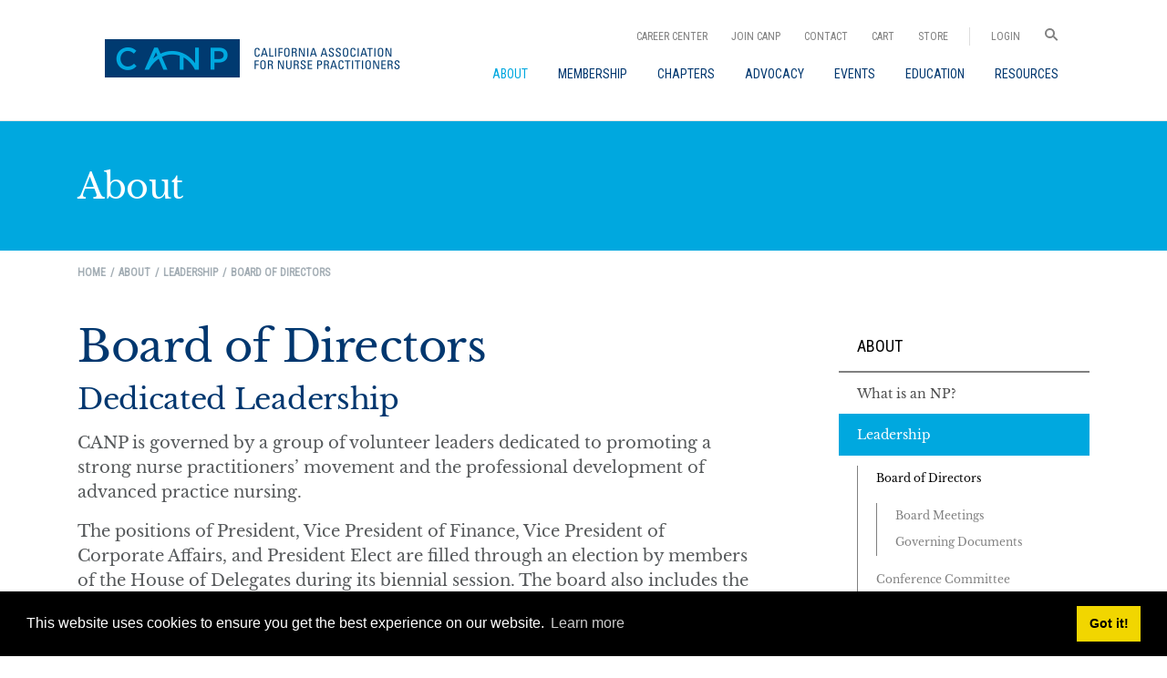

--- FILE ---
content_type: text/html; charset=utf-8
request_url: https://canpweb.org/About/Leadership/Board-of-Directors
body_size: 321594
content:
<!DOCTYPE html>
<html lang="en-US">
<head id="Head">     
          <!-- Google tag (gtag.js) -->
          <script async="" src="https://www.googletagmanager.com/gtag/js?id=G-1XCXHZ11J4"></script>
          <script>
            window.dataLayer = window.dataLayer || [];
            function gtag(){dataLayer.push(arguments);}
            gtag('js', new Date());

            gtag('config', 'G-1XCXHZ11J4');
          </script>
        <meta content="text/html; charset=UTF-8" http-equiv="Content-Type">
<script src="https://assets.juicer.io/embed.js" type="text/javascript"></script>
<link href="https://assets.juicer.io/embed.css" media="all" rel="stylesheet" type="text/css"><title>
	California Association for Nurse Practitioners > About > Leadership > Board of Directors
</title><meta id="MetaDescription" name="description" content="CANP is California&#39;s professional association for nurse practitioners, advancing NP practice through advocacy, education, networking, and career resources."><meta id="MetaKeywords" name="keywords" content="California Association for Nurse Practitioners, CANP, nurse practitioner association California, California nurse practitioners, California NP association, NP advocacy California, full practice authority California NPs, nurse practitioner legislation California, NP scope of practice California, nurse practitioner continuing education, NP CEU California, nurse practitioner conference California, NP events California, nurse practitioner jobs California, NP career center, NP networking, NP membersh"><meta id="MetaRobots" name="robots" content="INDEX, FOLLOW">
<style id="ContentBuilder-PageGlobalCSS" type="text/css">
.col{flex-basis: 0;flex-grow: 1;max-width: 100%;}
#Body .m-auto{margin:auto;}
#Body .mb-0{margin-bottom:0px;}
#Body .mb-30{margin-bottom:30px;}
#Body .mb-10{margin-bottom:10px;}
#Body .pb-30{padding-bottom:30px;}
#Body .mb-40{margin-bottom:40px;}
#Body .pt-5{padding-top:5px;}
#Body .mr-10{margin-right:10px;}
#Body .mb-20{margin-bottom:20px;}
#Body .pb-10{padding-bottom:10px;}
.size-18 {font-size:1.125rem!important;}
.is-box { position: relative;display: flex;justify-content: center;align-items: center;}
.d-none{display: none !important;}
.d-block{display: block !important;}
.justify-content-center{ justify-content:center!important;}
.align-items-center{ align-items: center!important;}
#Body .text-center{ text-align: center;}
#Body .text-right{ text-align: right;}
#Body .text-left{ text-align: left;}
.height-40 {height:40px;}
.height-60 {height:40px;}
.height-20 {height:20px;}
.clearfix::after {display: block;clear: both;content: ""}
@media(min-width:576px) {
.col-sm-12{flex: 0 0 100%;max-width: 100%;}
.col-sm-3{flex: 0 0 25%;max-width: 25%;}
.col-sm-9{flex: 0 0 75%;max-width: 75%;}
.col-sm-4{flex: 0 0 33.333333333333336%;max-width: 33.333333333333336%;}
.col-sm-8{flex: 0 0 66.66666666666667%;max-width: 66.66666666666667%;}
.col-sm-5{flex: 0 0 41.66666666666667%;max-width: 41.66666666666667%;}
.col-sm-7{flex: 0 0 58.333333333333336%;max-width: 58.333333333333336%;}
.col-sm-6{flex: 0 0 50%;max-width: 50%;}
.col-sm-2{flex: 0 0 16.666666666666668%;max-width: 16.666666666666668%;}
.d-sm-block{display: block !important;}
.d-sm-none{display: none !important;}
}
@media(min-width:768px) {
.col-md-12{flex: 0 0 100%;max-width: 100%;}
.col-md-6{flex: 0 0 50%;max-width: 50%;}
.height-40 {height:40px;}
.height-60 {height:60px;}
}
@media(min-width:992px) {
.col-lg-6{flex: 0 0 50%;max-width: 50%;}
.col-lg-4{flex: 0 0 33.333333333333336%;max-width: 33.333333333333336%;}
.col-lg-8{flex: 0 0 66.66666666666667%;max-width: 66.66666666666667%;}
.order-lg-2{order: 2;}
.order-lg-1{order: 1;}
#Body .pl-lg-60{padding-left:60px;}
#Body .pr-lg-70{padding-right:70px;}
#Body .pl-lg-70{padding-left:70px;}
#Body .pr-lg-60{padding-right:60px;}
#Body .pb-lg-0{padding-bottom:0px;}
.d-lg-block{display: block !important;}
.align-items-lg-end{ align-items: flex-end!important;}
#Body .text-lg-left{ text-align: left;}
#Body .text-lg-right{ text-align: right;}
}
@media(min-width:1200px) {
#Body .pl-xl-30{padding-left:30px;}
#Body .pr-xl-30{padding-right:30px;}
#Body .pr-xl-70{padding-right:70px;}
#Body .pl-xl-35{padding-left:35px;}
#Body .pl-xl-0{padding-left:0px;}
#Body .pr-xl-0{padding-right:0px;}
}
</style><link href="/Resources/Shared/stylesheets/dnndefault/7.0.0/default.css?cdv=341" type="text/css" rel="stylesheet"><link href="https://fonts.googleapis.com/css?family=Roboto Condensed:regular&amp;display=swap&amp;subset=&amp;cdv=341" type="text/css" rel="stylesheet"><link href="/Portals/_default/Skins/canpweb/resource/vendor/bootstrap/bootstrap.lite.css?cdv=341" type="text/css" rel="stylesheet"><link href="/Portals/_default/Skins/canpweb/resource/css/header.css?cdv=341" type="text/css" rel="stylesheet"><link href="/Portals/_default/Skins/canpweb/resource/css/theme.css?cdv=341" type="text/css" rel="stylesheet"><link href="/Portals/_default/Skins/canpweb/resource/header/megamenu/megamenu.css?cdv=341" type="text/css" rel="stylesheet"><link href="/Portals/_default/Skins/canpweb/resource/css/backtop.css?cdv=341" type="text/css" rel="stylesheet"><link href="/Portals/_default/Skins/canpweb/Layouts/0/LayoutDB.Header.canpwebheader-inside.css?cdv=341" type="text/css" rel="stylesheet"><link href="/Portals/_default/Skins/canpweb/Layouts/0/LayoutDB.Content.default.css?cdv=341" type="text/css" rel="stylesheet"><link href="/Portals/_default/Skins/canpweb/resource/css/pagetitle.css?cdv=341" type="text/css" rel="stylesheet"><link href="/Portals/_default/Skins/canpweb/resource/css/breadcrumbs.css?cdv=341" type="text/css" rel="stylesheet"><link href="/Resources/Search/SearchSkinObjectPreview.css?cdv=341" type="text/css" rel="stylesheet"><link href="/Resources/Shared/Components/CookieConsent/cookieconsent.min.css?cdv=341" type="text/css" rel="stylesheet"><link href="/Portals/_default/Skins/canpweb/skin.css?cdv=341" type="text/css" rel="stylesheet"><link href="/Portals/_default/Skins/canpweb/global-0.css?cdv=341" type="text/css" rel="stylesheet"><link href="/Portals/_default/Containers/canpweb/container.css?cdv=341" type="text/css" rel="stylesheet"><link href="/Portals/0/portal.css?cdv=341" type="text/css" rel="stylesheet"><link href="/Portals/_default/Skins/canpweb/resource/vendor/carousel/carousel.min.css?cdv=341" type="text/css" rel="stylesheet"><link href="/Portals/_default/Skins/canpweb/Resource/vendor/content-builder/box/box.css?cdv=341" type="text/css" rel="stylesheet"><link href="/Portals/_default/Skins/canpweb/resource/header/mobilemenu/mobilemenu.css?cdv=341" media="none" title="all" onload="this.media=this.title" type="text/css" rel="stylesheet"><script src="/Resources/libraries/jQuery/03_07_01/jquery.js?cdv=341" type="text/javascript"></script><script src="/Resources/libraries/jQuery-Migrate/03_04_01/jquery-migrate.js?cdv=341" type="text/javascript"></script><style id="ContentBuilder548-CodeCSS" type="text/css">.easy-carousel.easy-carousel01 {margin: 0 -15px;overflow: hidden;}.easy-carousel.easy-carousel01 .carousel-item {flex: 0 0 20%;max-width: 20%;position: relative;padding: 0 15px;}.easy-carousel01 .pic {position: relative;border-radius: 3px;overflow: hidden;}.easy-carousel01 .title {margin: 0;position: absolute;bottom: 0;left: 0;z-index: 2;width: 100%;font-size: 1rem;color: #FFF;padding: 20px 65px 20px 28px;text-align: left;opacity: 0;transform: translateY(100%);transition: all ease-in 200ms;pointer-events: none;}.easy-carousel01 .title::before {content: "";background-color: #00a8df;position: absolute;top: 0;left: 0;width: 100%;height: 100%;z-index: -1;opacity: 0.9;}.easy-carousel01 .carousel-item:hover .title {opacity: 1;transform: translateY(0);}.easy-carousel01 .arrow {width: 25px;height: 14px;color: currentColor;display: inline-block;position: absolute;right: 28px;top: 22px;}.easy-carousel01 .arrow::after {content: "";display: inline-block;width: 10px;height: 10px;transform: rotate(-45deg);position: absolute;top: 2px;left: 11px;border-bottom: 2px solid currentColor;border-right: 2px solid currentColor;}.easy-carousel01 .arrow::before {content: "";width: 22px;border-bottom: 2px solid currentColor;position: absolute;top: 6px;left: 0;}.easy-carousel.easy-carousel01 .carousel-navigation.carousel-prev, .easy-carousel.easy-carousel01 .carousel-navigation.carousel-next {width: 70px;height: 70px;background-color: #00a8df;border-radius: 500%;margin-top: -35px;color: #FFF;opacity: 0.9;transition: all ease-in 300ms;}.easy-carousel.easy-carousel01 .carousel-navigation.carousel-prev {left: -30px;}.easy-carousel.easy-carousel01 .carousel-navigation.carousel-next {right: -30px;}.easy-carousel.easy-carousel01 .carousel-navigation.carousel-prev:hover, .easy-carousel.easy-carousel01 .carousel-navigation.carousel-next:hover {opacity: 1;}.easy-carousel.easy-carousel01 .carousel-navigation span {border-width: 2px;}.easy-carousel.easy-carousel01 .carousel-pagination {text-align: center;}.easy-carousel.easy-carousel01 a {outline-offset: -2px;display: inline-block;}@media only screen and (max-width: 991px) {.easy-carousel.easy-carousel01 .carousel-item {flex: 0 0 25%;max-width: 25%;}}.full-carousel {overflow: hidden;}.full-carousel .easy-carousel.easy-carousel01 {margin: 0 -25px;}.full-carousel .easy-carousel.easy-carousel01 .carousel-item {padding: 0px 10px;}.full-carousel .easy-carousel.easy-carousel01 .carousel-navigation.carousel-prev {left: -5px;}.full-carousel .easy-carousel.easy-carousel01 .carousel-navigation.carousel-next {right: -5px;}.full-carousel .easy-carousel01 .pic {border-radius: 0;}</style><link rel='SHORTCUT ICON' href='/Portals/0/favicon.ico?ver=DOXX6E3ACDTO0GGNop00-g%3d%3d' type='image/x-icon'><meta name="viewport" content="width=device-width, initial-scale=1"><meta http-equiv="X-UA-Compatible" content="IE=edge"><meta name="format-detection" content="telephone=no"></head>
<body id="Body">

    <form method="post" action="/About/Leadership/Board-of-Directors" id="Form" enctype="multipart/form-data">
<div class="aspNetHidden">
<input type="hidden" name="__EVENTTARGET" id="__EVENTTARGET" value="">
<input type="hidden" name="__EVENTARGUMENT" id="__EVENTARGUMENT" value="">
<input type="hidden" name="__VIEWSTATE" id="__VIEWSTATE" value="l+XCgSpzyro9EieGnldnAVIaUmHYpVlcFDAYFTxTZLK4ZkzEcbr7E151ooEdJmSXI88R37wSO90J5u7zBjXr6RIl6F0HFoxx9mHih1bJ62n9p+2XhUGDOotcL3SCaGZIH6LdpKXYcq2s3VXUg10DzbqiQFMFLcqb8uZLP0gdZ6uHMFZPZ/rpoKvwndxdy4JpeWn9X9VCIE04e7MIrJ+pwfaGEUKBkonD+BJH+yf/naypw9NU1wNCB8ER6YorlMARVqMEOk3IfZevQmWYs/gJgw76bM+qvgAUhsMqFgv9/[base64]/Ot2Dm5vY2Q165LIVRGhUEKRD8BskMoGYJu8nMSJ84Ue2zc4WCAdSqu+M+lgeydAw77WHf+XQyBHhbRBh8baiWBiA5ifbZZN6YYqJ0tNYen82txEbfFJ5WeVoGixCFdfsLzjtz9uHDxBpTVqaa5KStpU7XstaCq8/fT1arBY1cRBn7a3CaScDusRHSxKZ8k1OsaRl6FdEDE4fVp5AyTsuRllbit2XsN5gqr4FCb4jYjV42W/sOTCBA5kP34mowW5UIKWUjkqHswi8b2RFgjlNSESBM2mzLtae1/tYHlq4uBRq4Dx4+3jOhazEPocDZuY9hFE7wTsi9/qHIjH7AZCnR4uZFxXLJhM1hXwm/5l6YVZh+ytTXoWmONkI2rXkSrCYG/CaMLTDu3j2EufqRg/Uo90rrqeZgCwK+4tzt77YsmUv86HwZnMdolHbLL0aPfCa9LadhUy/3PeFNQ9dJm6eSaJXYepaRyxHUBszNCzVFkHWftACMG/UCu6kEblZRzYcjCbTN6cd4PmPjjigZSX3adTjuVA797ZtvH1HzvxzYCY06ZOgP0J7lGbhEf60p/m7woLghiLz+P7f2Pg1Q3PZNTuDHLw3/LDz9lPa7K2DAXWXRKsHKExb35ihlTYp0WpqrRy9Tv5CMrEHTAcxAb9wJiBY6b5y8CWFOF4bRCzm2rZO0MYEw0EpGOepcUVKtLRaL7SdFrSKHm2ac0BMzHu7daA5zsKLdHpDK3U5knlupSeBg36veE2Oso/[base64]/P3pZ4EIhclyTeJl34XTAOpEDE9kLZbQsEncIYB3DlJ06zO+r9TAG0htEQ5uGfKaHAXlA5E0cCl2hPkG9l2OzBnYCm7ogjslrAqnSS92WwRgdRAC9VL4eSPyzIj4h1XMbOn1g+mKX6S/J2ClzbdaHoTHBiiscxjlRgtm67H/ixTWrtzeURCiuplTtmhQTlqV9GzIJvoNYsMBV+B5GOlUDXR0eirg4kdh5X4xn6C7KDv1EvTeBB+Of+h5b9Xzhwf9u6ixFh4qIDsoQNdnJb7+F4OWKNA55B7VDvpUXvV4A8FR1O4KDgVj+QRSW2miWV3ndA0ylx1saFJB2+HbvEu5NPszdS76qhdd7O3jOYcoRk/6vDRvfyjePVJ/bxZKP28RVC1G4/JBjIlM4x4hHcH61FIsKe/2EuyqPcYV7vYTiggKe9W5I0KQEAmKOFzB28m9hNY8JdeqavQt44RGS3uLKDF4OlO58IhvMNRAVc5auJqUkt6xteFkDhfycJL7fCO4c7qyI4fxhrt/4xjCFxPEgZtVh6SH3+YP47vWbBadba0WPbcaO6LWJx1mxxvXdRgdk+4DRxIgfvNJkyPgtCCKfpRQGqIByiOCeM+8cpCkqZTdmlXhyQ1qksW64ySyrkiAYZyOAV0tnrARMNOz7bwZjTuJuU8d7zTA0UhdId/YqVjI7n4lTaz6liSrUAhjtB49vZA+L8s5rFibzlrwuEGdF3WyXe1fo0lnt8Yhe+72UdOvcx2mU325gdjoo4/ramehpoWYlyZ+RrXXbh+MdMsA+EHdIOgi09z3/dytrYX4Z+BNuwFLgUWvZ07+xI7zCgo6Ldp2oC93R7e3KQRZPpWOFnPbIr5qNagT9Mbkx8bVPTsW1ohLJJkzERwmSdulUwSyR4DwyvwIS3vhlpLtdL0wAq5KOwGAgmmwV5imGD719xzRjDasGA3FmnI/QjaICfj8vvc+4z0bLCLZwncG3p7LpVrz9uIvBWhmn1g+VcXUDYSXpDSYNYAPgCpJNlsRtJasRV6ICklo6ZWgJexEzjy+X30R3ACvKr0gfOqFJ+TXPkO0ejkvKGL08Pfw/Z6O5kxQzO7Yu3I12xfFrfn3FPyloVJAKNQOkPZzSmSsFQ0R6QlPmw8vs/137d0BWqEfkwGYY738Lhb0u4WLvlyjxBup/9cqHxv3gqg5XDO4JNMyJ6dFg7rA53biW9AMhaudWFKid3i/5u3joc7Wo1rWY3ntGKwMa7W879Xwz20hZXx/VRuRXk2+SjRtR7fGRf0XY834Dk0aJSBYt986YF40zCPmYAkNIN7gmmzAcHwFSY1K+JWeOZs+HVnkLn6EYcW7X0rKa9VdqUmq8WQbPbRWZuVONN/iHNz/+njZzXibvhJOyuDJgvI1YRi2PdUKxzCFaQuCkC+h78kQ0tfSF++CqDoq4Za5TM1GB0YFUdDJYeyNRRlSk9Tgeno+HNrfSVqllK8RnvakSPIyAuAx4+beq+APw41/Yl3ekODw0rtEqn0w21UwOIDh2aMCs93v0VsnDqxSC3hHWBKWwUT7HToRkTMaokkthpcPfbgylRjg+acdCW2SyrHwcuvHri4WkGSiUn8Xuhc361Npa+FwguPrMKb/ynEmKFOTRp7FC2z/ZaTAHjxljicReZOW36XZJ2FGE1zeYZuGyOoUzOG/9BXn2JLlEEcGZRtXg2LEdgwfFliIX85MpY+7gS05pU4/08txlR4O6m7tSTVYOyJTVPBNJS41oq00yUWXmG2o/kaowBtTxTNPA9ROyPFVq55IjXS+G7XrC4vBuA/HFPJrzDa2QBzE5YNPK6HemmjaHJngWJKfJlqiXDp+MM/dvnEyKHd6bn7sOmnZa/6L8oe4uCwI4F2X4sUb5TI6JUaxqd3yHsCFxNNdYkdSo8FBZz2X0mFAfa+901DOMyYm3KltSQNRkPQI5I8En/zvZOTQ3kuMvyi3k+ybz/D26sxfX4b7QyYlXxuOPccJG/Cvt+1rRXXY0YiE5skS9zsleSucrwsp8im5cvbgYM7Lc99yiEF9n7rxydxkpjXanyj6nZbLdTfLxkPnQJ1TXHBAwceh613iYdQbrjtbmQr+IZPY4LBHUJvLTY/n/b/bZdoHGNygDbq7i16lTG0d5OHuutc7qed100ze0rCO8Mo/TWIFonrGoOqx+LDwJ7Vlkn0vzBAaJo3N15sj4596+qRneVE4eeN4vXYREzbLb9OUL8jOUyN4E9R/LNLwI+jgCXsT6QsJWUZ0cDGPv27s0SasqEdcrLhXSSKbZMmllJMud14LxbPhip3Z+eIxDxk8i2gT/g2O4rnsbBiKsv5og8e+PX/2l2UvQjrRmk55zIvVh+t6MqvzOtNdzNlLTKsa1yL8oScfhKLU0fk5S+4OwhrreUUsCHpOYARvlZrjl5ZDGJZEKPzGPjn18a2dh6To+Ol0OK4o/mlre+SV9ecSBnKt85BHl//v4WD1oyBku9r1Ok7AenPzO/NnPCWKyOEBOlo+CcxhhTxCuSnRZj4SSB/gflmZkqUMhIF4YOTlOYh+QzlQwq1TCxymo/wKKNBiVFCr2GcU5qbZq7nsW/l0sbeXKaeiTKF52f9En/subvWHtSfPH8iVg5aKIKKPmCa6dnDNkyKW5vrGyeDbn+paJoN8zOn0YGRsQmFif36lRWfqn5vefzWkoFpxgbjrIHcfJONt1LoGptHra4H9gRsi9vVWRQqZ6fXlYgJk81Gpe8hWpzhI/KwCANHK74iPvS6KC5wHc97KZcDKoGwmnVF+nkrpsZrYKEmRDXbWMLRWvBno5NMNIgURC4LCZda57EUEsJUWcKMdoJxO4G+r6xoSab4QZFII/ahB8he0hli/SR8DWuJ8QwJFeTLWq7MWApQPiviqb2+A8HpTP/gv+LCmHKskD9rbRo1HxZb37hFKODrLAkK/l6B7jsJbHjBAqfpCv3QdRdn88MkyYgxCX4mst4u/2+HlEXwwhZuLVJTHVSXM/6kl0vQ/KAT1ZEuGzG/xZ9hwwNHkxgXWQnaaiooxcgte2No0b7Wb+8hiijwuFLBMq9i941Q0IqoCZtrnq++whK5VA4TnrGbnG9nQPkAY3SANukxC/lHIZMQtsCnPEFWZrYE54wX8Z1OoLlFuqhKfa+8QdBRVAdDGWcYwVDA3IH1U+2bBBdFEUsmWgD8sdmfohzr7PqL9jRJWrHpQnx3uAwtFDy4LdN83mSVw55jT3xGcEfUK6D5SBg3lja3Ym3XNDkh4WYrIrnJGlpMc43HGouFBQfU4sjaxPjKJWrOCJh+ud/O+fIOAyntXzh/QpWy99aXy20+EQMTx/Gw1u+Fu5Nyz60WcCLXZJiqsLOPm8RYNK1fzjm7cASMRUZ1/W6juLDr+Lt1JhyzTZ1QWWhwO81RjUhL5SuWyvZNwYZu9qYl/ZgR2nWl9zd9hDBDkeMFkuzvNsW/E9VTe2uMsOhivNOaDC9t51dM10WmE/zZNK+74GhTragCY/[base64]/6X3JIEa+irHiisnalDrpYtTVimFVWCzSHMMZH5mxBJtB/tdWKiZmEe8ilW6Fws/NBr0uKu6as0pI001cwJ7FEoyRokeEAFBX0VNgh3wHQdtEry4Jn+m6VVI1f6jr3EmrJkvo1TMcA/6Z581tsbKPo24ToFPsO0dlXlrkXv3TT40QGSk5Ht9VzcuIgAtVfydQ8RxIORFNR51V5ZldEgIwLhl/QaFdK4J/hNmpGmN/MY7gER8y3akKwdkdfSIvEAQOYlx01aJcPd5EPVENv/VWke/UPPTs0QMNqy5Hq49qy8StLLmSb/GQZXV91y4f9EMcaaTNGLq1LQa/+j0wscDFX5OjeLJP6J60QG7FxN9iAkRSvGnaKPO5pHrSgb6xltOkwoo8TvMQx2qikfPKo+AqvTBv2u5ELzxkVjOZnklbmSAViTlGwGvaQDTZ0ocRAKzYEST7WducveR7cqrruwClzS6rbpSPgAFzZgooXRdNkzacwJheScnBd6iow5pSJhYU9rm/6kdtynp2c6KTRSsAIFlgikvEVi9jnfBzuzWtZUIM9cUwUxlF0XYwZUMUyiMnBjbvaQ6n59Zd0Zv8vMiLihQKEt6pc/EaOTm4iq3+7DOaql+jsD3ZFz/2V8xLAxqi1E/rV+KTNQkBM5d18DfxnUhfqjuxUnr5tDjSCRfpjmrs/MmBm5jVbeoUIC+RbD5lHfhQTMVUacI0NYvKmBQ1N7bIXhc90i2KE8+jtnwu9hGLaPfBICEVbGS+/a7woaD6prpO+zo0m2IWQ640N/sfdbTr/hQxRtL5FpW1f0lkNVoXfGFR0P9LDu+cI3TlEkdQP0I6YQUi+K9mTKBKWJ4U484dmVLc1dY1jLf6ffbx5LpRy/JIkYlwpG6s5751OCfaeyQYJweoByTGLFoYdY4BbC7N+7rRhm6FiBpOXIBx5Q8Xf9dk/5CKi3vUQuusILdFqxtLdsIZ/so0lMxXPTJR5zCLj5kCZu4PBVf69mV4zVCJj8eCjIyeynai3LiKSV9bMkRx4qsMAYNt83VlXQBARTgN6lytJ0OCPFClmNF37ZdfPfkODcZgbqgiYjvfDlF8OJbLWAO7WgLT3lOFVwmkiVJXn1PM1otHuodfEaWkc24wufth/q2liIrYy6eBj0K66W2L+fKJCW8eDeSMrKYgA3j6nWaTvkRnmlWszJNj9xRsU5Jmk6sMNo3GabNH1Wcr8QWB+5ubazKOsOZ67AwtzoAn6BeNHhOZhDrTJwSWR4thgvzDUCVqCS5Jl20WcW/X6xEYAf0JTabwZV8T3fSYR7t6BmDm0j7U2ZRkpPkPfKu5rj1idRHVo1WCGIS/Yl4UJjkvlLAq10zk/QqBc7NnuNqEiFkiWHxHtAsW83+Zlc+3Je9f1X0bDZ3rdBNWysHgHA8ato4dWcyroVw/A/BkMSCzKkBoBPzoANAKkTR1BVtecdC5bi3rxRhMJxSrjvUT+8l56BkRsxbeatrqHjL2Fb5iP97FglVgvSQQyp4KnJ7tdXNQJQopSVq1Fe2GYrl2U2VveSS18wyZM5aYZOMPc0dllFQR+D9x/9sXVNB/3F0a06QsASWr29rnVjUKgqVSRgMcSJ8k6rb1RDXybEkRMSQUPj/bri9J/QyJTemf1XoWsH/32ViukVkpYxe3RBgIfNX/vhjlKM2bhPM/SnzpDS/PVshkJqE/+B5I3EypzoDQTRr0Y0dXU3kBkbC06nID1ykan7osn3XUTJ5hwDjioZatlYdUeXBNxlJra3L+cAcx91LUqTIwFc9vqnaQtCx0V15i3fgadzm+pXqNDqm8I+4WM0MBsRBj8k7YmB1MPDaJuaPdL9nGMsFLIfQvrfapMQ0LAWWauHWWSdqvIG103/5kjUqQNmgBzbalGVoDKZ1+xxBG2VDg3JhPBZF7GdhFI9y4oXtOwac9Mr89gUy//TrY91+Zky7EYoE9AEKVG493A0e+OjYh25e3kGbcaPq/KsQ1kskSwvzy1Qo1NSeCe0RK1J59+g7KCp2N7HrPQAgh4NSzg7JmgQG9Bk/FfUsDU9ZA2RVQvurtcjw2jn5jk11dzOsPEJN1Ka4VopqD0rICNibGqSKCiueDQMg5ROJJ572qri5kxq1FN3fe5x5ynOeWC373DJUyP3tuf4OaAWSjCzpt9we6RTVOtKBfPSYOmnMC/Rqr1VPQzTXGDbrdvWUvnS/Bq8SXKcTznAm9WueDxGd59ksZ2VIyPAqIySw+ZyhnnOw+va5j/V2VJX0fTFReTWLYTqi2wBKotAL/6xkP9n1bE1GJvtiaZGEYRdgLmuk0CIjxGJWTscd+3kM4zNVs7qLlxoTQs8jaVxElb1nBn7TLAK9VR0QpJ1F2G0K3zbnBTd7Vbmwjn9RjRjHMSUTGSJh0PVmTj7q1wbBRowT4C9IV/adGwFJrOtoq6Bg8IiBHbMwX/sfpGvbuY8Co2ErwI1/PPhIsgNAjYHxka9v/KOu6ExsaG4bfeLQDRWpiXkIHluUh1SSjBgobNgvy3aDuahU/DjoO1vMdUoWOigb6V5yKhrmTRfSRZkNgmQS8ANX7K3BDcKtXyvcx7xjkAABepRKYLtDHsX9w6zkIhPlZupU0/So1uhpZNGph/2FAn3+EF0GxdPUOVjx/FpBc83JYguqzhCoUMS+MVAGWx4ouOpKlERmnY4JeEjvw4mksfmIL9gMQWjSCi6/nrJAOMctpDLLc54MhuZC9lF0jamfmu9ganFfwGYqyiP2l9oOp7g5NqXUKlrssFclmRRLfG9HYJOwDo8dVHc19r5W67mRRTNDPp7BnBsH3pZVY4SQ3opyo5Gvn7wWXcb3WUXu7Xloe1FqqfTyo1ESGD3r1TyV+t/9IyS0kTfEvqmgwfqB41EoUW3UFGZcTL9uZ6HW5JEATVlfsb4IoVMRz+t9xSzclnCW4PQ4gYog44vWYlC/Il5RYOfPMjrRt05u/J/sh7yhVakp2XtyCAIU6RodfoUlX2COPdUugOVXo6XUkiDBnCWxmWjiE3CEqkf16IK5lhOzRK1eKypFlqtzIh4nU4XoJANYi/[base64]/XDSOEI2NYbFbskoratsf9h20eZnpf/lZBtsgbC4K0HRrc3dKmdcmyScqmaoQBn8N1qUyeroUGEZNkdmYajVBVYc2/EUDhvjn8DXO2xCYn5viLvgepJ2/EZ3tsoc8PotKgFKxtLeebwHBliiCbHloM+UttxK1moOu3gd4lVdpxV43/qjLg61aurOctrbQYtx+jHvcSnW6PBzFMeF8sko3ciTA6GPR9vqG5npQlw+58pSNSzMDjhzucm265gqpBmVT6h/9lU63fZ6T9yHsU2ZMSbFY2lU2WAOg8r93i2e4RLOqZIdRCcEph9zmG8mmD9Lwr0xKKC7AiNb3M5iX8Ln/J0y2nfFAcPXgzEoexHeNHGoyFYfL5GUJ5a73p/RnoJlByweeQ35Bgxf7joxowTvUb9lDGRrCo4yht6jjMoX/MGipBSiNcVJ+6Qxlct9dszMhMv2qEWXdMRMzWYQHm0woTbqhWw4QLo+dOA8aTMy/H07vODm3MNFtWzcQHy5G+fmRezsc2HtPjK39w2my3nGsEKU3a2/X4tuV+1AtaZcHHbHFRMd+nkKLVGbwShBJe7EhJFlYsnRKcIppH7eSNTOjHdxcxdHW5KI/TDTZGe/N8rgl6CDV4qMfsXc/JjY1x6er++NjNM7drd9jTt2B4xNS3LP8zn96hKxIBQMnlQ5kk5RpUtuSVvMaPNWwt1tbaUq5wvC69NFzIufB7WWnunLnSm6FxrSlg3okPKhUurbOqsiF2yVv1Xakc0LOkAT1OtxzqtA2h/Mpio7PB4ZLV1WlmjTojt2ymLl2HJ0P5n1vDNBivm+Sbts4lKaOmiMq1axpW6BSezc7q5algpphpt5GXtWFn+Hchc18x9Zt//EklK/KfWXj5kQmSBTBEzIso41Dc/[base64]/EvpBhxE2nFnOz6Ldfe7E73jPa3wJhvsYbpyDO7sbSk/[base64]/2JBpZbCBzFvPgaEClyTDbRpsWquzRRNtG39b/hNOZCVT6HFUWCv0+OXY0ppsFFJb3udx6R+EG9B9hFLH4qAM72nVHzWXLv/oRpAD9WyAWMZM5JCHU2wCcw8CxuHrPxqD8u2uZlqA07COhfPKruZHLv60mZw5/ZDToJ69uIZNegvGph56Y4JnrDM/cWIpbj5Fk4ptX34Eu0+a4PQaIXahrVjksqYjTFl5k8+CEp3S87X9g1xm1ogvK73E012ttIIq/cJnqgOGTOVgiu6aEgH6Wiraq32z+WJli2FsHtWeMkIYKFC2t6iH/OiEyffNGUHVzbM+eQnerS+4cgVkus1U6I2uosmIMcg9ZUbqKHtLRVoI+Wt1lac8OkvgVsfqES2tMsER1ST9y4ySNl6h/CFzrp9XR0g2csTTvXKnKlsIWEGvlou2oIFtRKj/yi/FZJfUA/B/q0PET2mk+8fjR1h/mPU97MA414ro/Ige5s2xuCUUChNb5XPHeFwJQkWeqQqDTI+DA0vmRKZaCC7ZpFlatNrSe4xFMThg5m1ZoX9yZ9taMzRan4d0elObR8PXalUgzfpTBacWsdckSIm/[base64]/+qXI8Y1ZEJ9YecvFq5/u+BhYaPNt6gnyguaEA4teUXZ74T3AP5N2yg7RSJAX269GRfU/ni4FgqCzqJF9zE3fY/zi0/L2c1n7RBGzBf52dYGa4lUk1/gwLHKLqfTA5SvHD0j4+6KriMhpV+nEyi7o6grQM1rfCKha3ZpaY8xZoqA8UtvB6+AaK/Qbx/aajzXcgG5ISfIqOrWS0x0hKGY8vwKJZ0Ba8j/e2YkS+MUvZGVZanH62rMhuMNYV86x/3sr10gG0Hw5VJ+eTegzd+YQ9utmQ/vm7AdkWCysSmcolq+mdl0eV1GIb4+/JJ6Ou1oxjWDmr3WMKzfUt57ZNIITT2ErKNLpFA0FwMClJdhXJJWRT8KRhXpLxszF7zyOSM1uQrZTLce1UgsPpPpGuh7bKjlI/9Ozuaijzaj9s/[base64]/aRplQaDQoQ/bF0lZFwQpoy0FeaiiW8kgnTDcNTPdFigX/6UUPdOzxcgHC7ZC1TTXkrJcJsNIXP6Es64DQ/[base64]//4qEAIggayqIfIEcGUB735Bhu8MexiHHAg9WtoCanIzyoKvJlqRb7vhMqSCxFIrtDjYiSSzef0eWQVqhSnR9YOjEmkxan6EW1KJLoR+Mtn12Dz6FNGfBabYAiNfLwvTSgTiNawlJHKBXsZh69lUdilKpCZhQc8tEq17VIPGa+jWIsP0I/AhZQvA+PbQ61YjqODiOB5CuR8AaX38B9mh6tr29gYQyZtL7RjCw/[base64]/TVBxtIYbqNLtkg2wa3p6jRJe5pp6cnMwWXkp7H8KwLExbZswOAKIAGXoPRgPsr9ugEmwOQap6lVBYOMyhGy8tHH73zPiwGisZ8cNhCkfsZ4FahX/oJimXaPW4zM7eKfjYSNTtrNfheAtkRrssNk+BzEuSAoPFOL/XgY3xXGB0S6IVR24lsLmmT4ObOlqnZ7ZIy8IXLRetJe9J4gp4Fys6HkwW+G1LW3XBtmzm04tCfLbMvnIuZ5ECk+GsS2kMJOZKmYsL1ypnaPzQuVQy4cfolHgcgHJV42JJ9v/fleyK+Wxc6RQ8A4qPxpAA6sDeIgmhJ7f38mk/MsxZH27HYO5JvjPvmlsJ7b5Vd9SUNyAGI5FqzxTvwLCp9z2hBsmhx3B0wQi3Q0wOFRDL4u/7OpoaMjT0rPDKJbhArZCjv8lu5gjLTt71IWpDp7Q+0ayRw2bnQHCwigM6A1/MPHHjfD+CBbsOGZe3vIvzUd+EggkoyjCnBaqip0BwFz1GSokAqeQp4pde6kGBwE6VG5rZGxC8ZtaLmIvF0//As2wp7LDNQq9xCcPLaGG5NJnQKD95Y8KzJobc12SQcL58imYWt1cg6lSU95SUNd/gmHPXFmkpEwuXtyWcj/E8tLiMmi6EWbA8aYq7T3ZcizcweonesZP8LF36cJKYPWIoKUnvBApYBq5C5xodtxnd5j/OuwdhNk9wpyhsC5+NF/0sJRWt5RKEdCiOS6/gQ9tj01G+ref8O4YL4ZcNdVSJqZ56ake0rVSRx5rYkTr5Wh+Nd1qTbci29CMV91yOwlZCRNl822U8h9SuM21UE/mOYgPt8AxIwWxR8sFAYQukiVEhB4x5qSegjQu9w6Iz8U173XlxW20m86OZJgZQuQFNX+vSO9f/HYEDIM9fl9xUbD2TeeCqD9YXvcrF2xAeMIv8x57oHCalBX4gJxVzQKOIJtdJr9pygXuFOinZnjSpGd9hori8mAjUTpOrZ05Ic6+40ZqqRS7LOCyaxzwaW491ltiD729J/X9nKsUtc5GemPUNy9HcM0vkqc1MB85ghOT5RjQmJkqeKzrK16iuulTKdVK8byhb6YJpuizVx51mahFz4FXBF2v25689YOO/1AdA/2c2QwNOAZVCU1ohnWhpn44Siop4eFtQ+iUkkZQ07zxWelhnkSURa9qMfeYOwYRfD+51iQuAItgB5Kyj9ghch/+Pr1ziM4ajNnFQaIUD+BN1MYpEXobLM2UVsd3kvH2zfLVzC9z1RzPUEW1fmpFFF8/IppmGwJQOO3rfCUV5DdkKYAT+BJc1TGPKk2mX8ts233cN7oEN4yepSaYL0LMFtHNn8oKWtxTsOMEtE0ZKXRFE9hcgamOVVUIh9/BqELfJaVrX0nRaHzZ7Ky2DJdQj+6DlkDYhmLCfJadGB9qKWazKkByaKyDyqFnGYnu0DyvecdxEw/8LHidysJHuJvNi3GM6nnKB9M9qShcyby6st4S+SvqawJktFein/FsDZCyrVeKhbcOrB9E3R26RdMgvATF99LngeWTyEcqRHj3iURpWskKV40zQKP0XldT8nZLvFZH7kJTyKpyzGr92rrcLZHvtv/e3e1r9refBjGZnT0Ft+wSic4+ayfI5Ryt74agQkzXuE3NScNMOmqYtCiF/GI5+/D8sq5Z4PJacXQq7gnYNN1FERMsmULaz1H5abWflMPMtWZ2Ze8JzYVxaOUiX/rTx5g4T7Il1aGj3VpOVdeCd2b7T2yHFrWCxjKX7egBJKOUZJCTzIv80U1MV2y8rwQnNaWkIaOIVm/J3Di5ftWGRdUZHbL/5IsPxD30tCUQDiRFC2D6vAW/Kg9CRQC8hQwaj+MB5MoLeM/rEO5T2JQ9KsuDLfHHi3V11Hf5UbCywAb3N2BkQn/btCCc8N9z3PLHer8URISa9GYm9Fe0DeSJLFuXb672iMB2/1gwCGB6J5P/2URA2bHwXAC3xr/[base64]/N3HwRidJGiPIfWa7YqPg/YaEEiEPYIOPyTfc4Kp2RPH1g3vWXI4Kw4iKOZZu3/1vMytKIEm0Y9HXjf2u+LcREal9BzS7KWWPU01P4WsfhPQNtNyIxcB8+z7HbikAA7xBl5e3MT2wqMxVU9YUsbszyeXl4KFz/UdJ5bE/JNqojs35g2efi3ORbq9aCdywcmCODLWxyKcgXuYHkOzJmWXFOP4E65UxgEsGIE8ngGUduvyl+kuVuiuqwrNwolBfOUp78Fgq9ub0jFdXqs7UklSWM2VQjEdbJJOqc+G9amtaSne4cu/I54BwBtDDm+cGLNOQhHPRBxUqXKzNRy1uvEa+ijvlGghon2PzFrudMr6GfffYeGcw0M+5atMWT6Fv4Cav/gpu3JxY2oh5BwxT1Mx0UQVAgXxNSCJS02PYP7QWh4vg39W7+0K9irlFgPEHLpvqGzJ3xpiq8+nlR7Hc94IOme9FAO5ysHdYP4PIRF9d7+G98zwgwhLnpEGB/[base64]/uKQNRbfKkOgT3Nmj/HS22fxeAaQ7sclCthd7vypSxsh6BGVr5wYrrb0mg1pN68CUF+DQVx8lsfEzsRATGgkh0McoIj0Djbl6kfJZ6grgEsccArI2FYrqUTNsaagz2c63t66AjKUoEYlWNLtHgg0e09wS8u3Nc/lI/+zBHffKhvpcJiK4fUE2OznGkOUoRxfNYKlABpnk5evRCtTw7OkTZo8w1jTorckpwFyrSmUKFqeFCxV1pPMD1UEfmQXLB8iKYIiSJlDR+LGuFjicrAeSVn1IkAnPzdmbcmPyNKurhw0V/[base64]/4HmoTvSfv/++SEs88gSfDl088kOtrZj0ztBoCatwKjbmyn2yj480TGMss6vBQonKH/8iGmacLQ4wNvl4vl3dMEv8XIpWbhbgrqDTdRIRJlg2GeyvKBNGrouAd3TprIRd0mZkIvfBK0mwfrwzyqOJSfuveWEE2bAZHyKRITfH2uyA6F/RvOIthH3DnEwwLoX49J9Dpn0HcLv9iI4vQ5TBDa5YUqLA6u78EyAqxZBDc6reC9Cu/JEmMywelbz3qFoi/KeXfk67zRj2X7lxWeDlNNHRMu40N+L8clcCXNSWj69qL4oJXFakLudW2qvDVvt3uUTcgPNtxmWP+j91rmd0fTvv/TXL6Vo3whuLRhTKWlgDhMk5ABKJEtIUjiKY/EsDcAU9SVdftLW278MiC7QcoTcYQ4nXn3n4mT150UF0WLupCaeQUBESK6oeTiGlOsnAmFv4PZvKPOht+pIEel2iq0XWAR9Xu4wjm3HdGlpod+Yl9sFfVk+paBoDMhedgui4q9JXikA8KiRoeEPyTZFlFwL0k9SQmCJQcA2X22jZwR9bEB/YBmySmQOvK5L1L7V6LvSc+kLJfFwiazvotIQRNgupicC3hdtqvwmIQxpz8YAT03Ms1hst8HMaD7+sbWEkSY5J/erpQ+lVYfqCV7Si0AHG/s8J9TCB5r6mqI/Nj92rL1tsplwlq9Ae85EtttQ+N4bKbMtFwgzKL5YZK7YlAILIMNSkBiSL3ue+tvBetziRcKeOBF2jK9tvq78awOMN7RSAvF5yFEmdETzw5vHCUj471KX7RYIPR1kCZLJQip/kOgZLD+SVqsDY2F70NfG+L6n202jq7JqzcgCfHiMpRjc9DW6Qbi8UGib0cC/GhfnlmkDAGkd6ZjMJmCmyNRZJQNCQrHprTSyvsLdKhSDB1QPI8htZWX1/CPlYLheQ6r+W8RSZFaC3q2HDYVTMk89zCLjqYHLzb2DM/[base64]/BCH2ABl8FAaAF9I02ZyF47LMDBw37ZtnaCjcsfh65YBL3JeJKLFVcEAf2PuFMbIEWEHVOydY1Da2Qott32YAqxrmRltebngw5OtqWs64dUeEcZR7wbaIY3ngQbtHp8LKv4Fd9/Ryuc0Rm60NUgOrXDr5GpllOAWEx1EGqrH3g7JQkxj5rk+aMJb3LOSUkIDUl4SdvyZACcEGl+HVRcZODsedrDG5GgMecTrRECdYAKC9yzYUG2R9iemEgNinngsQaNgQvLGAxEuOqztdZwHdAMSFisQly8iYAnTc/VbcNpxj+ZZFbpUHMgTBMdO0vmYE4zRgt+MrSSIfEdsM8/F4sOS1D+70ADVyleQd9GGkiuGd00UM1+j7o+jDQdqhcEx06XGrfxo5UnUxO7kZLmaPbj8m30T2858tisPUcJlDcVrrmg/[base64]/tIZXbJV/RBinHQ+FxMzw9DcuSVdRY0wtv7EDcNiN5vAw1Yj29tEHEUC07rCOSP9Phim7eo1YBaFBYANVILpm31abV5HgQwBv8ZmadZKBRceYanvGrpUbpujvwIWtVlMTNZoW3of+cxoRVdSGJkKqoUln53MAYGPMglamGUVRAl0Q8TIfb3w3k4ns6/8q/9HhZbqrZwHXawaRRhvb5AN7PRk83sKg1N+gy6GsigF25kuJpM7VoRH5lpTQWkDf06o9K6T7bWjSKcWmxVLwHUMt9mdw7QZ/dT9Gy2Ny8F9NMRRanmYXp1yIZPckIeQ2OafRPMB97T09drMl5Lvc5xQgeKuFx6NJKQOw3edhvKeJFoGcn1Q2ricpcLdnQ9dCr1qQ+ot0ccXB0EhUHnExRoHBjN18yJRep0P+YO9gBYAzZG0+qFXccE5R367QWta2MZBVevWQ/C+1PR9HvJ1iETbW++zxbo5pZ1aV67UBQsiaSP+/29WI9d0pioT34v/M/N7UfmzbbGz2o0DbWEHF/JhetnQIo/GOiX+sFxxGJKO/EPhRkhblUKZZcUQqgrZrPDl16zB/Hf49Uj3zTPosMK2aOKKhvdbWBFe1tM8pyV+nf8EtWg8d0GBam/MhP/oKJtgqH0tAJHQ1CuElqsyMrISw6PgV1TIQePNWQ0AUazcI24Dte+zOKofKLuBzZfGDygAn+/eR4DCTF4gAfqwBxgdpEXSXatXQYeVfeNgHYUXxZJPCfdLenGfXGWZHSwyJnzEQDKd4ZzABeko6rOy+SN24PC3np75kFP2sQtR9b6PSQ2Jo8nkGfWus7TK22BYiU0at8htkcx6TsqMAMfpybr7zvbBeVOqi7rf5aa9Hl88znpgfz+Lrvp3+6/omyeh1IQKHzX2HrqchSeFQVXJghDZNStXUd5oQHYruNKBunT3PRfoZ3DPxtgStefbtwCaNKfKn6Fk6gTB6woZWBZZkrRLF0ACGNvqilcFracir4AS0iJDQ7KzddxbaCIP3mVi+CMUWOClbAcRKtjhDZ19nKAg0YW55UqYDbS8B1t+MyLyeEVSK/vhDVt53Da32Bz/0BRTfbnyyWca0NS+1kHCCZ3uhKENKL/hDhMGZzbBHOPWo+zqoEohmXKoCcT7dVieHBVCoQHAWagKOO2qCB5n2xNWK5CZBJtHpyeK/XR4lstSEtTG3qkJOejSoEXa7VJGnlsAuHxvc9gtPFCYTL6V2+u1o4arfmgac95HMq2mpvgyxmBSTbI76TE9qUVMPp681JnAzZA9jeK6jEl60ZtSwlR1iZ/54AQtvd6AwGTht+wK/rAWOLPNvo1pEdQ5UdkZF8j8PtA4RGOXYFA1l39tcux+La3wj7CAap3au5YJfHjaizrzKAhPDmx5VVWxBN+Kz5EbVh61SVeQXnI6VzDzh7q+WIyXyRKFgSHePF8nePX1BzviX/ShfyQQQ3euFuYmZRnuuriCJ7PgjdHrMnXP/aUTaWs6H+SQtg/N6fOSJ9MTF4Oo179RcRat1nAPxsUxiUYFClN6ibURhV9tCS3+epbu8yrCo6nenAN1sqqsOYlp/zXvajYSBNzK41mpQLdOMU+/o8rixJ6qG6EUDZgYOHb+vG2CkukObcjTWd4ukOkVF/flOO4/ftYXWLL5rxGv1OZ9Pwu2fcezBuvDRJADgpO+frGGMuoW+udwLb/ZdBNAJ/haPmxeUoihJOMuFN90AjF9YTZ64wlvNsjuwJ5dFsza+LOlQOq27IWjwwAA6MXSzZXo1WiL1UY1dMZ/FEEfYaUmOv/yGrltf51wTvRR6Ca0Q6AfSbCTLQbgH8PD+RoLsNFvwIH3OK0GgRhl10QWOlLYE5I+ngJ6/mgDcjGsobwaU7SEGhW5BbhNjd30zkbHqDgxlXEJGP24sLmU9e29BR/Qa3xCohvidZ9TcfBWICOVHNh2pkM6CfOH+2aFeOhuo4JkEWl8QHDeR/YwTeNqDeaMrJ6icwdDuduyREJ+Fnz3BBtZ4qC4WhRU/Zc4oixSH8K3zOVQfyp4oktBiXdpwnKTmQP218E9HZHd0XthTKEeOwX8to+fg7LDKPRUx6ojCws76XUxEGQJoYYUvr3UhMg9vqHosIWIDbLEJFW9h5G+A+XgUvwnckUIcf17TmrI4nKE/UUI5PJ2k1KwC88XkOh5lnuot9BgKNyeZhTVGaow1vdTugqPVqZLJpftKxNPtSVDFT+ZNjF82QCqVOMX2jZ92aMe5XXIqv7XCYMYj8Sn4k78y1I3Tx1RVeais0gwv8ii8tHRSbM9NpjBoX53t+cSkZh4oDoFroeyzZh4fXE/h+wV41NyT+X52fZE2p9+aCktqWMcNh90ufDBxJaTF8D6xl2SkQioxNQWwfLDDwMTGAs5m6A11vrBBuPOOJQLW4qebgc/naqlsQuNKPGVCCs/JuVeaJVSMenmb3N0hscOAKAOr4TmOqj+tIhFSYS09Did+bZ9wBCjK9zXCY26vQVHPssxU1IRjrqLiN+XMO7FlZA4Uor3tF06Kx3LVuyN/ENfUQ8UeXS/t9xmobMsyoJvuElIVuylI9zAT3jSYveMiqNW3zo/dusHeLb/e0ySWTGYtNdWs59Ev3n/qJG2q3eFFzmOJE0ZAFF//sLLNXarpQlLrO35dxXWHJU/4tscCVo/99+LjnGP1/DG2rXRHkOowS01XFkfuy1WhWESv2ozEElpEazf5ocZiJQksDAVgXPUdvd1V102mTKLyezjssRucAY4TieLGATcSWhyWo2nTampXlTO0vm7axrovObZswFlaz6B9scMhOpl+jnuF1J5dP01xdAuSsEvfblC8uW2mtBJjkhoMHfq53jfXTNs7HjcGvv5BNXFmP/4GzKEApS6EKwydi6ggQIis1xH77K68G8OCX6WJ1mKJORmJdPiJ3YZGgim8smaptKQbb/rtcREx55uBA8hy1NwITTqM9krleQ3WZA0teWNyKn1z9bd99FlegAfl7iPaouc/hDZL0jBcS4VNBAZajB6WlQ4ybSexM7/xV8gj1SPiLmGJO+2CQdYR8tVymgumcHol3Q/1EIlabBD92lvVy0BwqHd0dTXcUen7gnXb0QjYMN8c1TscJj018jNnZRs9VuUwVKGfh8Fqi2ermECa7e89KniSQizrjs4ybwferwIUG/9oFznUjoeycNcxGhLQedrNWpBn4wTGlpa2xr8v45KqNkXrBlAphEvW8CrPLAUI7MAlgpE7Hb9UQ5Q+iiLaiI01ZobbEuWNetFHXg/s3+ZbK754I1RWjolQBll4/5dKyK+OM2ebyb6Ay9ASiJ1WuoEzlvTn+cfovMpzhsWBFCVVcJH0bgH3LZUbNox/OmkhiaSl/xIrQ/gNn/snbzxy0Zptk+r1lBMk/FztuId1c9xMGn/7Zjcwcvsbi6tHseAsl13Sq6jXQDmz/SwgfvXLkn7PfI1Q9YRQIbo6RlqNc4ozSMmHKthHufv8M9bkfdVTKIb5NNToP7Ohbwi6N1qmnc+u/[base64]/awy/Qpxj/vekMRjHl4g4hyzt795MzH4FKxA4s3zYQcvMhaY4wUIClMJR6t5ircb7AQe+plUJdVOyk7D5ApnYAdTYBPIiS3pOLLDEY0vpQCWKx9yIgvSSSTI4k/jabXnNy9WQDIq700t0lGdQdLcJNMR6GlCT3rVRYeY0QdDIeduKBMyZwdaAJhvE8wolMZXYbzmzjly7QXklmqHSuH/5XOtj17uWTkpv1MF7QZ8WuPiNvTWmwGlCwsz7mnd35TTt3bLXMtgJRfnfbO2bcqr/zjaK9GbMFP1g9p3cmCA5QL1dVOUspPwUTxgBa2tRK0aeGFk07ndPaqMBLPJFe6i6w6+hwc/YVTfgitCut+Y5iUqiPJa06dAx5eV+NCUi7xGNTDRY+RG204knCug/ZCsHtbNkWxJts0L2myJV9WQjyX6wmKdoZaGbu1vPwHs4G/JCmfESYiXByCuI+1/l3D1rXwjtrU3bgw7dfPHhin2KTZXhWRf29SyEL8cOheiH+IfWroe0IlOMmHrvuyWGCjuMXPgzB/zIvNKlCfXrYPxIz2Kew3bhjM1fhinmtC4kBohpCFEy8VKaS4M0BHoJlBiI4eFAZnJPP/fxwR7hmN2aKhYDxJ3sqIGseug5qUT8ysJJ2Qr40oCvqDB1IF9kKa77YkZ5WEJafKeAcuR8DD7i3OAuwgAKfLwvqEK5ey8H/adZhuNS8UYvReMGYghgq8mA+GLK5zfdE/[base64]/GrGEeJN7ZYwkUHy1AW2fSbyvF5QriQdVuLaOgPFx9MdCxBu11XdKfAAKiKLt1wyViTAZ+Vl3n44W1u7lxSOELxXlWFNEOwwDQuoy4VU1Ey1ixOQ58+CQcY1AY8iQ9Nrdmjfi4ZKjHM+C7VMelQZAsJZ7+jj1xoI9gfsF7SnN00qZTY1kXbXmV86SnGkE2zGHpPj/QSIiJHXH5uKOps3HWrz4WspJZl1dYWOIYl6ybnkOfMPaQ2WdQlzmCg5BiRcm3FP8i4WFfr+cwziOJoiM0YXLS/JIINqOxWty6C/Z1VDLFEB2T8DN6V/hNEJvQrNJc6IO/3vP++KBtNY1DX4nzzYfJuC+uLPLL/gypIxuQe7HnD3HMR3Mcb9YgTy36z+wCYh6d1ExBIj3rShTnZH7VDlt2r/poMN0jJZvt8Kx4M4/KSq7Wki21d1OW/a0LO7bH1/CgyBKY41IZ0CxolcPJTDEFjSXw3Otl6useKuPY+S3un5IqWYg8mBCHvI5D0viuLArTSXKTMOKV9woGVdoVUPfbJHoaYQPnCv9HcFf0X6mjG1cW8gzhNZ4qsG/IEUW95UaxTpAv3Da5MbuYGwUgcekOqy9VSL1Zcpy65M2SpUp5If/bAjpYxQa0eHIGEur4diuU2GOTfMk3rnsvukIh7oko7CPgI9muzUzSUJ+cCy/n3GIJP9p6dOLxCjrQZtY4bFOCQml8t91DD/+lG2qivUJxYUOWuaxqV+Aqc3/Kg6A17+x5I0pHaxYbcIqLGrc6A+EUZN/[base64]/3/IEqg6J5OzuN8gn5rMBxVcC23TL0pdMMPyBVdjCWpORWBhnKFw7QIF5prr1E1kKH7O9OYsad+6QXTbK3oX2gQmyBIo0TuCQIJUgomlJWh0hb2WTnl8Gv5tmLBiIX8N+sr/qV4qSkLaKVvNEDx3Jg2ycbpMBPEbIefOV/fhNFOTcxuXKsc7sytg7JIj5/FhfujoP6xNQvmmxnqxxAP+Tqyl4Vqhh8Lu5LlMwPZE31AyzWir0MNr7w1v4//Ms/pW39ONovnFgjFgIK3os8hWTAj3J1dszwnYDQ+HNMjsWUFC6/QGyyIb4zXkaS2k2nuliBr07xL/[base64]/GGygeqEWO4W55YdFjmhbB2CzUDoNl2NWeRd37U5OHvuH3jc/6/Zj2PQghjyx10UTlsuxsMz7zQSdz0rJ3KsHYqHPd6XlOqVC/Iekxz7fqnNysb5MIf4s4QtK8LLjKui57Ls7PWs9P2eGQppiP5QTa/[base64]/Bx1jBBRhVwI7o3YmvU3VVsekBkC2EDqMar2nYi44UlwcV0mQ7tBWka+jPNsU4xNl6vT3CyCeLUs5L+cBm3R6cfuUyTzUAO/t6M7rZFuzKO8ZPx3UG+GqyiKDImC8fN28o6TfIOL3i0t4LOWJf1ZPtwDCyGQv1Gc8+QMdjnHZk+aLBE+mpsFcVR7XviCn0m9ZChV+IsRP43ZXpGi/mn8Z1v/C7G+bIxFpYqZesQ1aDkOxmJlAQ9Zw5OvHweXdOcDBW6xzyAwsny9xu/mWaYclRYhikNwajDzuTnn5qfNzuw8o9fc5eTheOR1duKtoSFZn3JvfdOgPQCKdQM2oeyt/[base64]/TMpaCxh2J5RgqV3l7Nz73NQRyzvW036KyNR/gyj2o6Z3W/VHKleV3Vk5JtnjZO91EWQFU5P5HtZGUAaAh81mkKPqhNR6+tNH8J/UWtHftfTe0HZK4OyGXzuGrNUa9DgmllR3dozsI8on+LtzB5RktYYViAFkdW23tnPUu9h7/s5yiJV0Sa+OLO0iMw5tFNjYovEAc7sGl8lqGLtbXh78VVuoUt7KNUYHfCoGVnvOeiJ2v3a/QCS7o/u3/YKh/wId3qxahLANO7jfes99w2+lo89SQE72DJ5hYOEw2TFws29jZAvSTIs/fvSYbH+ZHkRNOB75Apvricaoyt0rXjJs3RLHVvkx68CItwsZ8f2QbDH48RIlLjLjgr3dXsri2Uiu2DKCt7ExmbnTouQCHKgcw6Z6DsclR41vY2PrSL8M83+18BipCjyYP/oAQwwu60SxKcoCdNUPLFrvGUMmW9p/wOeScedr51u4ZSeQqoASeutoc0KXIXi/r9mtK+3T+EMYk/C4WkZfusxLqsE4jXjaGk/faniuysEGeia5sXt8BZZNAcQwJY4LqLjs128UsWRPPzmmZwAw+jI6dY1/vo7HSDqfJm3K4wOLDg6Z2hmxD5P6MTSXHW04mTeIYEW927JShjeIjkzAi8u14LA5YwEwKoRjGzvqxZOMBUFJCSJCLcAyH8SMlms1GrRI7aHfp6BmEi4AFm4MAFzFARD8oooPbYOfpq03BRM8qQezpSeSGmpecslyisoOBwBhPqhrzsLGSB/LBu0sf3C4/9GrClpXTqRKM/31vaDfx6FC/2f8/zNyDAYfgAkkCtlypPAE2U871keyXB/mxdfZssEpo/YvkZZUlVBCO68dQyJfTsT0b4JFLVMfOTg9veY89fXJxLkOEn3B1KUTfio/zJDemNh1FuzOvjRIRq9g1QeLas65j/1Nzfwmc8N/NcF9fwzfbSPeJ9PGIamdHFwkKha4i9kd9E0aXPW0FtbuYeg98P3xs+CQcNJ4S2Glrlw4x1XcNVBwd/nXjIxRNnJOj5achMqw98J9x7zG6vIaFa71PBAV1LbeF+R//ijIQcmkHjPwU3tl6xOgzLe8HAhmMdZgsNGKU3eLLzOR/hSyghm9wO0wvOzxsXdvn59NX4I7VoWw3AjU6aDH4v8NN+wuBk9XpEnag/i0TFdrPLUwn5aGBEFQaOhfBOtcOwuEzqPiHzRkBun/RppzS1YSydhSNSiwb1z58IObKhkpps7P3m0BCJSXXM2+/[base64]/RFPXOaIuMtBUmmHWul/hUwbl8vItxoQFeMemPJNDUde4akBBwGaiOEFeovyUryFUBpwtJjmvKP7i/cf6Q7bfQIaX/mE+tF4YEByTrSjp2hq09G8yqDRvY1kKRqkItnKnkLqFC6WCg3rkE4Oyei4zkzZjD953RuUpg394MmUB9hRz10UGyqiADLvTId7ssdBlUaN8NPd7jKNZ+oPAGQ8GlLWi5uzKM3/WUoV1mmv2V/Qwzpbs7VM0dx2DezlFw09I4ApU/ztme4ikznDskBWmCLoOdtyGWXk6ZRURZ0LL83RI7szdqNKMD/Iabaio63i/ni/NKCbkNmzt1agvuYdeyRBNBjkVKj/d5mfFPibuw7bxyXUzgkULBmC9v4R0ITQRoYi90zE2+J2XoFsbuuhq3yMdDM/DppYXGwWeDr/ZSCOpqPQVFBmgWHGyHV60iZBZyjBkEYb8HAeKnhpSip/HctxdvrL3NWPqbN2KVV82KwZz/AgB7wM9MEd9WFJGUbGVVC+rNbYds1Qpp3k0pweqWGcAdNdPuOE5chHE4833eijiHvnvweO0p/gcsUJHkPsf6woBuljxKzXEAubcvWgaBLErV++VfEsbnava5mdntXIJ02p7dAGOI1rVyG02uSmlDEDizVPO3GKt+AJb3Hq5UdP5CoXiiX57A9wLpNhZp5YN/8UwetNLMVW5JPT3cnNusYiWSvAqsXbaZ4ov9jUot743piS+37klGZJgJulrza2SljAWzQHdyb//CcyUNtd2qOnRVPFJepp++5egl7tEln0k//Pn8ff2WF+W7tLbawQ6PTAOUpHRGFk88URf3B7xLXboRKfczP6tBe31tno0jpdlWDQ8BQOXtI7LWgtzRUvdITcD1jw4oDI6jV8T5mjtQqgp7D4qUcu5CuBBf0j5WDWL8CtJ2bCxjs6J6UNlYbIuUK2bulZdRkV72aJLHhluHrnrLdEYwMlfhpZeSk9qa/7cvRZ6gtFJ9iPM2DvTUVHNciPq4vFVPIF6dxaNQEf+lulE6UWkagtSpC/XYe43j26EEmwmCnJ5pcUbPrZGSFTuNwbPP6eHbulMYBkNBGIAWy3Nu2qZTqnvZk0IXM0EzXkj90lkXm8yiQxE8ooAa32WkMABzIsvUdYPTJiVVcONOq3pk383mcte7XMcgRqihb6BeQ8e/oSfQ96p+1tVZTwHOMF8BROnA0pAHJh5nXSFr81MqQdNwPUnS81NPSmBEk3HF2oLyj+vieDV5BT7D/hLhhhh/Urkaq4n5DuCERPmJ0wTnbWBLckAeJWeYoFNabZvDdJZGOZ70WURgWwCyYJBHvKRRLVuYSn1a31MTxJHx/+KIsjzm0VsZliQZPA9jUn2vLvpIpDw+BiARsdrHqc1m72jzv+gGeqPtXftxHbDK7JqOyqgzfzlK5Wj/shi7LfbIkHDx1OLIXwRML43PoEmdrwyvL0YSZb/CM7m3KKmm19GHrrUwRQ8O+aS6EV0gRojsNSSrgYWZAhaVDEgnxK9CPm2Tcg5gQBLJCVLLpir/0Na4PTx4egXE8Arc9Y3AIKMq6QT4nuM2D15ecFZm7++PLUDBeD4XXt8YrQzRNhLtkM7njjWgCYUjP78CgayMYVxz74djX9jRukFCVWlEyPv8twOMJdNuRIQfqtpZPYJbsUjwWzPC7GTK+kf5mX6+NF073A3UHySbDMW7X0D3zM/5OCFXUkA3xjy0Udy2loMYIC6LiSPShSBbsJZPXA4rmwVWzpHDUqYMPad1WhZ86/HvREs9O4iK7Xrl8XFLZgjSjqA64PNLJpnj+yFbkm57D7tit/FDiUqOSzcZjmDN5o7nGz9wPze2tvLEnzjrhqY1pd6jvpYrzNZ8/kFfeWdxhq3Fby4Fse/L9JqPEuo2MAJDtUWva2BO+0h8YAbb3QYi6vTYmkobsMZkDAMaOW5sYwol6ktDNHdRjCkZ+6/Y0rRFTAFFVISECUL7WBjxCCxnFFOx1I/QFpFVUKpwd2AZFQE3MMqdDt48ipYI5TFUvC96IHUxeseSuA+PURwNKyfrUrD2WJyfJBGId9czRAE7P/fpyy+IytwK47E1Zk9+OoEM+at28qzB0vSfMEI7xwDolNk/aGMOXeTXcA1dYuaxh4RaJBBB73HNk3jgokdE/[base64]/5gVw9h/JUSzR8Dli93Jd8zWQqMbDE3yL2pnYJ0AFjLW3/[base64]/kNKpnXGjHqTD+tGZnc6+NWVzxSpF48qhBXUulPEXblKV4nRz64Pbo0WDtRAbOui2yA0OVrNUZrKo+S2M6YBUS18LCjdh5nwNLJjuRX5tXtRgOFqYhh8/zD6TyWFwxUgx3k24lAsPWCDQgEjJJh7si8+9VfhbC47iSjZlYX27PFygQUbYiyYRArKUdas3yZGl0QswQ44ctptgCuyL8RkdRRcSIKWLZpnfTqIFtzOhqTjFrCWapi5amN/Sed6Rtaex9OoOaKBlid/tdfA/fO/Q4bbGUuJcgDvk+ddVZSoNnYuHTcec6aSiuHUKvyWgIn48XuTPFDBkAU/l5nF5KgpAbsrBG2Q+WpZBlz/T+c7uIVmwHbTZAgLwULZUKvbaaqUFvIyF+MNuXXrkKqBIAyMAmJeGjehRMS0l8qmgog3mAeXWiOHedb0Hqxpp+fXLKnSXS80iThy5hcDtgo9OyvrvyBY4amv3IBFZJbGjmW3WeBZUJz2iDmNVx/PfX2XAyF9QO8gCa79jokQGU9GykHDSMf6xK13JH4MUhf+7rBfAR6PHMG2Te2tXz+tANyyusRnM5nmZDXILhf3AgSJ91M6i5rC/5mG2QGwtC+rFOUHJcof3TgTPa40YaNljMgh6bTrDaHDyM67LbMiZ5g7HBwCSlBg2zpfgI+Msdv6Hd7WFMurdaJ/igvdiGe7I1crqJXTPOushFPq8Zc6beiAv15HfpqzXdT2XpuyIMduakk4qfvJim/bemma3WeLLmF8Pdcn3jvYDZDuVrm8dxmDwmooF3KpnqxQr1GNhp84fD9OMw6Vy1COUkViIAQTXGoul7OODoU6YqgA7iwdf83+B1QVTlx2zRse6B8IuEzW4HBwWT2slrV95k8C58ekqIYHz9Hse/DDtxiD++N9w6gfCXx49LLgSGdKKDzzS+4ZmtK0hMthzr/vD6XgFDn/Q1le5YVuCtXxCmT8h9Pi7C4wMqhWlJyeb63bH8BGQGWh3M9h6GVn01krKkn+mUaRLGJ4peeq0CKuOrN1mh8JExGqKdVbeVCqCQxRc4HZ6ASzPPKQTRIU0zZ3hBE/kmwuxAntgoUdZ4dIevXcExUiMLBcGtfBRQoTySt/ctz6A2knF/fj5zO8RNfCaoB+4VoBCjJGNTXwCpQKjnkrZgC57Fulu9kC1KxbyrbJJNWoJXPhNy08gniCT+/Z0vOfsq/gnPkYjj0mSjG0e9ia4+kZuGdRoy7tgGGL/40TaQAzciXp4rPRQuDL7Hp5I5N/CNa4S4D40ABj15EhDKK5UMVI7+YT1EUA20c/tXcLxqU7BoDP6Ys+B9QD2grBKLwST0jhPnxraYzZ1511NHjznDgg/8kuc7OMoMkS4SvPnTvKQ57AV93IUPX0zfrDnQGwPs0HtVRbe/1N7QM1DXTALlyGpy6gOVlyzW0Hb/7BPUxPqoESG+iymh7o417tA/7xKSeRKgCgA5tNNTGL9pEZ3ycxBFj78A6PQlWjFPFnVM/TuCi8kZzpCLGPEY/IC4bV6pbJTKG1IkzwrBgIjnSTiJCsMneR9n/yjp5I1iMu1m1oFS8IYQ/97bMyvNrvxQv2V964QWZaMl/xMoXoaODkNo1Y1rNgbCXfmL78p/vIM8Fwj/pR86nI/yBiftFr6JS/895oTuKStXrfT34cllYDV1XTkZO8vkGxZdnayhjei3nhUnJvdzZyTDXZGyyIGnjfSNDFICIwRClSIQM1ScokOxa36epLPd9LCJ8HJSJIkl6pdpOoYmT4bT8az8BnNHKVP1Wryjs/rQ1NWJvxuSKSrYWRsXkfFR8As/BuTqXAZOvtBicMi1z1xMdorm7oY1DRLkifrhZhroSkpG50g9kjKAD8j1ahGQ9WozCole4EkFXgr52DiBU7sLK9hfwBetUlRMLCUZQC3NmV1Xkq/rSrV+mXsSY5VSaSMpxOV9/vBXk+KVvT3vPNDnBXDOwmnioG9bYUixstXWoyjNUKGTo2ZotUifsAznQgSHDXBRMdeI5XWEXsJPTeZRsnefXlPc+1I2mNeK7QWKrjf6MzWCzCmbYLtCELJBMCgNVXZbg2c71IhcxwZgQtK4zvFTZ2lFKo/eJgflZD1nv1llBl4g2wgn07Ll4l4kUR8ZaXeuu32xp5jAZZfK8Iq/PMlLS8UQL0meX/58qUJghb3iBVNECuC/bz36tOpI/deluKf+FXdmNadRLjKxuzPHaeoqcCpTmB+ALRJAW5edpBNIH9eAGpctRROV9QvHAaLK7kFWmTIQe2yqsclaLVdOmMKvHmTqlNihmEK5bxXbwnCIZRY3k3gzDeMojsr1m3wYXQb8YUf/hAzTgGqovX5YKBjiseMUnI5e++pv3/EMNB/S7vNJlFxGFeoOY8X2psmOh8OpK1dyeBiBrQkBbJXYcT/+gT9Sklpbgjglcgc8q0TEM0QrNAlPBsvUSP3mkKvagf4H4q6uXEapZa1Qjc0UDD5RQA6JMIkIFkVBQl6qaBqfU8qwzWwvT7w0sq1oZ7ZnxKkoALCecDikOuzr2Adurc7lO8qxoLYLz9nx2+VTiKws8RKkNhtLT9vn68vYwPCZ2VHit8a/NpDwAaU+w6iO+dfZdqQHFDXDhwbJDlH6vYd7luep+2TmFNCogt/CoNwd4/XGtPwDuymkXRxl3zaFFwrijT6BKqb0QxqHjJQfknzICj5AM89sv6hE0EZoyDjx/Npg1VxzAb4amCIlo2x7CMxs0RpkODxbuV1DRO+guyrfNhKMdMfRKlWNiwlu/yxcX+4IWaAz+emBE40jmgE+4rJB/EDL5fogfkT0u8/[base64]/vHi0EqOcCXSkG37xgUlSPDSkv+mMq+LupoB7wIAroBSrVUTfhMcTeYZcdZv8tTXazNiOmYt6QRhkDAG780HndVopVmH0W5q4Hifx+g1PtThNSq3HKTg2RTC2W8E07seOKxm7QTs3JZSSZNP+iQRIWou+FAEQOs/3S9b8Vr0EfX3OIP+G8tVN/RHr5uS14LvUsE7tla1AHe3bxuP6EYX193VoyLCyvPmU7PurX9D3ldqPqQN4/VOpIS0rqE5xGkj/d0QMD2+fVB0rlUTRbchC29pk8Nr6iZQucU92KxusP+udIWzyTIohTOx8MTDW4VfJhuoWKKpYLaxLKfq+RlV7SZpg+cDy2gmDcDdckZVNBLuLkz16pH3XPteVmcWtvT7kxz/pLY21rtE0BnlRRSZWGM2Dpy4s4IUZhr9Z/4jsU1lyusanbk4TFbm0rcuzCU+v76vtqiWjqBv2QF3pEmzxdZVDEyKs9bn0g4l2u6F9R0Xfb8JSgasfX5B/JYomgDqx4y2YspFLcHdqHLQz7Y+MZrPGAY1dZ8psmS6COXGZwBQ5Lp3RSjQJlO0HU5AgpqT0kLAdNcYzg6+WYu7cQjjjApvPnWdBIWqfdiizxH1eGkYNVEjt8GjP/HOVlBacoHbmqaa9yQD3Qi04A4UiO9mA95cLNa0h1ULHb71Z0eSfr1cj1MCn1grWmf9OIQ3JvLokoBqvHYB4RBR1tgUuCuUe5BuTIt19NFTGQ7r47xWgHWa0SJv/3daOIrHpQHobJ6cDHsnUFaYE3pp7UQ6We17y0ee9XclZA7LPGwjLppcPRpmNzMGF4FUWgjA5q09vxW57F7kPoDIZ/gTz7QnyOmhxQ++FP37+oXBhuErx2BVwsrL90TmuxWHpVcSUvEaeLT+77d34oLBbam/[base64]/c0/v1VegHk4o516gL6rKfl9OH7B6wa8a4zhYRnA2Pzl87HcgQ3R5/i5DqUVSyBeoNKWPwtCnTaulXsuuo5f21/hh4I9Lcbukv/7lzgTFxIcYpDviCpcDuexOC3PdmlI8HLSWK/u9wBIe7vCsHUMIwDF0v0ythOkDYpshxRmo1Aad7JB3h09YOyFFCH1BlzzOOuZEKGe3GQLB7LMVKzcItluJXx5Qkiagh9cA6G5/r9SRcmvUJfSC5NYx9//LfoqrtGJC+tSDv5P/iCAvDhNPHMGVsnzlBwUnARtU3vmuBVzyTb+tWHfyCIFV2LePpVhOLWPd+cJClvmmvB0bAwyOjpNOfqCR4f8Yw0OrnfV2ttMCQ7AKlTjF16YC5hBv01dkvpZwfwlVKO7RenJE70e9PYilHFLsZKLdfPIjzer3EcMt/s2UPt5bYtYXGJnlqWKFkrOC9U2HS6B65CURAYwxxDjUvo8yRgW0aJXZBZ6c5LoLd1RuORmOZS3p5yLwomiRbQX96cw72k+KH0ZnHCw4V0BXcQKAe6YLyB1/nFSMvFlj51vsogXCH/mRuOOvffk3MSl1W+g26vKPi9SxxiR2J/niOJlvLI2Q+aCCbIe5u1pWcOCvZg8qq3AS8HucaxTgOmOlJI0cLWmVmYnNbIMzujsXLYp22bhoj6cTQnTcSaDyQs54NmOrd3vi3XqCHO8WFBZ5KQVmgrR/EnBGmrNnCFIdk02NOzuH+Ki99eZtiXYG+WhrbgHMSrHeH6mJMQIzz9+nrYrE/7UHPKr5pbEnS+UwIsrFQDa/h2wPnUBCwikJTnJn9QYPVEQvKd/G4fFtvV7nQ2yOyCHGiMIL2KJuPSttMsb1ALku7artSWl7K2ViDNfaNNUDCuNOrUmVr7NPDlOfbWNZFQgSo0c5WNY9XwjhB+JO4K8KHrmKihj92mf98Zf8NIv6v7VC14N+NeI47wfy/y9kXo5MoY8HLmouG2YUWTZTakznIURGY8W6QbT0HFNzTO6J3EdO7/OH4srHZn+XXSnedzxPtwYEQAfscyBxVR6b0c2JntcMY5sbPA3WOlFZsne+fCUKPiy3+fg1vTUkSMBfT5raBvjiK9n8/2DDhJWs91HcyDR+4JSFE1LKNzkn0HchFtP0X3JZLcnjaLgwdp32Jpj7Ebisj5ObVBnQlWoaveaID3/lNXOiZFvi9P1Kbvo3Hq4RK9vaZmaNMKEzF1gatfIiV1huD1EIEWsObiC2R8YGKdjD9ZrKukYNHZCdg/s3aRATThDN4jTQx6ZVPEv7DNkgo69rwcPQt5DWSnX81xHKIbe9KDEq5UFSWi2jFmvmTcO33OJAkyTFC3XfOu7eNyhFZUuiRqetXdVwL2nDBqsEqu4lF5OAHEAVMJm31gMKjSx5u7L1YGHjiOSzOyIN0haTZVpA7E+6AZlxsP74Ijyn+yxa9f/8LFFwKmXMD6IzkRzp7vCD0JU2oztFhJr6iGexRO25y8/zO1BNbsQQtxJ6HFOls+3hmwZoEH0SRg6WP/6hJ7Lihwl1RRpkPjeJmc4rBD8bz3QOLwCXgKa+7/UlPa3kSrhcgn1euGW1gUQMjuobvl2W6aXwxZqye4cYCNZwz0dxS1fS194/pBBYGxUwTk+DkOBlpbFV2noCt96XCIbjO4wIUgt5iiZR7gOYRTgWMrYfuKCf1/Ib48u3Q9hHgTBv7jDE2oien14jTwvLK0kaE1LhIeB+kE1KZS5lLKwf/zXf+sgrn0DUuCuQdflSj8yZ2tLnZvM6GFT8Tv8eeYX5o8W2wn9DpvtcI3CB+2vYC9dMfXf16cFoZ1mrm4s5N/kGXqgkJiwkD0GXbgNAoi9qDqes5bLJYa7pfxRBjk4WNxdym2tQABLKUvSmfYAi+kSYsFdXW7NV4G/anwGA3aEvPff6Q/[base64]/KvlA+Oj3NY6wgfDAc4+uK77n37M470bMO3ezkUPARBvDy3AYJa+i8hBqA9Y7nv/gEu0ZlS2CQzYZfn6boiWE8pwuuuRwLeZkLkS/[base64]/opW7im7K2FDdaMChwC3ItDBHZJWlrB2MT5RngOwCAI/CnQDDojLqhDMoXK63/Sk1SNYseCe2uDPfAa/8PARnxcPU9n14r39g1O7yixw0IWeNpMA2aZbFyCq8MG4S6BZDjEeMoMAAp7X8jVWoDRtO275a5TrTYx/G+dhLKeTOSc3UUYkO+YOaoS/s8SOHD1Puhdlv7p/HtsJkfgf5IJcHB3BVKBeczdYrFdm7EBCf2ltVeQcHtnOV03pxOZ1fHOPl0Kt5/GBbIAlgIj1ls2/CQysymr5yJnTAtZ8wlPmdht9/+k/[base64]/r6sAZ/hRpr/1CAQCikYthJAg2QBDFfDhTJCsp282suHHern/XFm2Udhb8ILGaEwo2xEqG4wLPpcyXY5Y7/bJE8CGz/jcyVQtdNxdRKWTYQZOm3AHfDSRh28PFTeFDbTUgiTyEWrkTS93J/NFZJ/78AohUQJOwhDD4i+w9GH7wWhmoENpeWLqT+L9YjBCwM83CRyQXOEY1dHdFQhu9hxhJ0s58J4fP7b4BGs8OBTAEFqaJ2fMuz3AXcN+AubbCL+v8OJC7z3Q1qSxhkO3qHLCPIo/UJmmhhy4Nv1tSWinG0P9lLepJvCtMscS3VhmAC7KiBwyuHjA1LrqaPdyFPBspKx5YCEIrbl0Mh8j0DpaWGGZeF9VSBjA2XhxHWY1XMlaRjrKJanrIousVjh2MRGw7rbqHgIPoS33JyR9UkBEVnxrrvWHsOCnqOLKDeoyarwTlbTvlAAAXeXAd+P4joiDpHp/EVgDggZatFmMV40Ki9PsQiK6OY+X0m53B+P3cvSQsdcp+EPz96ws4HnvwjaGH7kvCgD80GdJvWTVflhTnydnpZuFOPUYuuUmtEmr4CeadjE8jQA2cKAMSjl+aH6R26p+0dtYJmzSuLsjidxNo6ROGUzD5D90/yvnw4Zh7fACPvqWsnGhU0muCqmra4b0Tq5lAaBa/uoaJJwVWsKRCKOwTGe1O5AEwE+kL13jSoBy96fdd6ZmD2o7rYuZBjOj63uA71947VKKMM7YnP9REJ8fp5jWqrhGU1cMUQa7czW79FZCMEcZ3a9Zxe8zQhzuKV6zoe8FY3QrasCO/d3PxxSGvIbgQLGhSAZtwV5HDG54eBuzBIev1judRCPAFlYh3uTuDUJbSecMSLLypmG9ibX66fV0gpJalbuPX7HxSgZrSlEi595+qrVO/Vlq81/9tuuSFiTMtbLqgCflzlX0D/oFCdLZX2BQ8lXyosL+CyR7vqOhZw+f1LzUfbEohawmRNxFYPPPNDXdDJA+fgDV4l4k4GzENg4CAh2mcYFApKNRtT52Ngrs94tEq24ZJ2OPvJ09VIqZKa4MzQI4isNuqTdU+EvOZpa1n7pSJ23+9sHaNDyTDHICMbSmp+nFCeYG3RtX3eP+u7/92DWEnonmkImsns7eAbgyk0ZictvBcGmNWj7QGK59Yjf4fYgod6NCKnPUNKXJFsicYO11M34T/SL1kM0IXwK9yAdVxRuHNb26eYwku19s+TblizMOp7EJyyPzAmQlOBqRw7LhBPl03lAkrQVu/Dot+DEHIeFWcky2IIh3kN18fHz8I0qSN90b2Tb42vk2CwiIXYsKsC1cBCnJ/JX6SD1JS/PzpzmVdKQGAYbF3G9ITQFg0rmoquIWzUcLnqo4/HvGbn6FnE3rRzcpVvAK2BpdVaGCZmdFFfSOow0ZRiGyht0QACkAVaKFkYMqWn6mjHURZuvq+83sNs+g6xiBVefz0MhGOMs9XNPB7bhvQkUoBn7RnCsNnxl1fFOKxqO5YEDxliyDbbq15JmBHUdfdRHU+imMab6nMjDcw9rQJkUvyJz2MtAmj6zLYuijAW2fGkwMjkZU/[base64]/nIVNHKsNb8mJxsEomR7M+gzdOoXb9ECrdCHIbw97EuBEWciQyQjjIXneI5QCLM568FwFlAzo2PTi2v8msz0Kago7fUePrq6OuLe4/TuJZMrMWewWiuSJsj5eiuGZqYht2PCv8gegse7baVQVNqnKbHz7EDyQ5EQ1MCdDxAYhCNBb041lV0Awm0fX6J8l9ylE11pF50Qe4D8ukrlFXVRZw5y2LrO2f9VBaRIqlieyhInF4JfP9bcz99IAm+CcHDyrR2g/ny2Q6ogsD6NHd+FEVfKyowTMTAtnCLOlLYCGqsfVNv0zf4z/g2FLGtRViaqeni+IcDBwYfwge4L7NGV6TMGjpE3QCk+IBpV3rGkSfDLiwQoiCgfy9Mn3KezNZyAUbV4YDmkBtApqowafzigT+3w9HWKrLRMt/t+aKiDT50e/jSn9Miymxqf/84wvT46KRrMM5uV/inHD+Ts4bXNZUtv9iHb1ibER4qcFIScFVwXaCuN5bHhUslewue28dkXz0QTpgZp3JcCKTSBwKxtUqc7fr1d1d3FX28kelgQY6JcIcNl2D+CxPKp3b/EkeaQAmB0sv83KLNIk3+8Z1VubfEFu7m9/SIkjGaTzNfjrepYAI+QNto4thVizcCh8Arw/wSoUDmKpEODlWIX03eO8s0F+dBjkvPY1iyW6C7/qTZMBNgybJtYHSg56DMtyO4A2IcImDLWu+RkD0emEEwT6yIRBqaRaBhnMhdKcvMvhR2bqQULVCdyQyHlZ0GESMXFNNt0OY+4Q9msIT8j0UtfF9aokDLz/KgRK7ETUe2LCf/fU08k+BmMl19g/fVCYfoS+/MbJ1Kcyi3nG+Cr42sfbrxbn34OnMZnZHRbYhXfWrsOKgTn4MPmPVu47dOkTG6E7LSS2PbzHJOoay/+Y7Y4/A0dHlis9L+OP4fH+8hYNVMo2wU+QUuC+bM/+j48sl697o/TDECVAK2qoTlPX4vWqDa7I+f4hxXzyfMgDXy3dXE9ODRFC3PoC4cqekX0bJpdKT0sUMCoK1hZHM+Gw597kJ8XNI9nqff2+ncwNHneUL7vABR8g9yqfpwrvhBvdHkWzVZFl8dZU4xZkKdoO/N5g1IvJi9f3Sze9CpY6CNZOsg0ymp5N+e9H6HxLY9U3Uzz5WagUq6ul15RPhEAYcMKrLtYzVki5tDvkgIBBwkia9tJd1IlCauncuIVdFt25dpyF3rzHd6fjDWGoAjI6IRjNix+bTHGntBhYmWC4/ELTwWHO5rcrs6f4wvwB7TgMQ20OFR5nA9BtXgnpEnT8UDApmDErVCmoJJbNKGZ5Zl8LeishM3AeaWEth/wgfR74Vbf/hgvt/D9j+8lt7z3t6L2yd3g9FIhYBjO55H7+6D97jv59EmcOu3Nh9MhsQPfi/unPSbHbfEX2VrTRMyco1WlimN6HyUOWKLf2D4rAJXBIA0xUInRHm9mHpDecEZIipmm6DsOg+Vs1UJkqA0jxlPhREEbvwWz8eFjp22t55yCWut7QlaNYVA2n9lXAQKKeI6Kr2unnyIXfKHiNUdqAunZe1jNtjhjetVmPCcR4MbAxcF3rSnOYTEssWeIrpC2PKMQ/4WFoIPFYciUOlWAwHkfznPnt25n2d/3XKIgcSSo0ATJ3T2Ai0VjzDKXDXw8bcq3qywps43rGDxZwq9MUX5eSCRUq0jfA+R6/SpAYzN48aqKYaSl6378XsEZfUQZQO6cFgW3oQM7jNPjUbuZ4Gq1jgo+I5YTf205iM5XFSs0KhvGwXs07bsUPjAvJmbka1qrdOctEl3h6VIgY0IFQLcpLnm6sygkyS32yVqnUI2yXQFI9kRNAwlckKxi6tcGKt/0bFXK+X8ORwXGdJ1MSan4s6wcJu3joCiSB/b8s0hZH922q1c/8RcFZkrha6zDgYYBs7CYIFo0fCN2CFs2g3eyFnv4qZQRQicH+DRXyOAiYO1JqaXTmgXE3IaruUfC6BWg/o0f2jIWWyInpGK+J28DW3w/25bPq8ZIYPSP7IERaOeKGp/ZzBBAjpMIB84d3rpcmCSWOM3UiGbYlD1+79G6y0n69mNyqx0cu5r75VPRoycOjukcHrfFyJfEMi/[base64]/ET7nU6Umntow7a78usndQ96C8WUu+oUiX2NHcyQihqv4EXvksIjdTn+0OGNZOyKtbtRcPHhMw/r2Wu2/s/ODDv3BCIye/alsTyOuhPPAjevNzZcDHkEFTtEaGzaOIq0wSN7sa9KGPDx3sDI6NauEWMe+/1Oc4DYgsrjRC1yg2j+u7WkR4aPU/1PA1yqlYbZrUdtjJfku1B/t1aPzTleXpNdkZ3q0qGPWm+ivha4oA8TowOKL5GPV2w4KSZAANp72fl8CI5+YudCfIJv51pBRlmwnLyVWaS9QAkKEFP5hdko6oKgKeVEJv21jBaJ0gbQBrrgYmvfl4PM/OGJl+mlzgRYaXAhAWuNUY84gK72KJFJRIleFC9tctgTvZSKUJXSDkMVx3O7sPRQJz0HVDzw1eDm78ZX/hNyRFtt3jOGJ0sDxJo3p1ceHuCF6Lg7hZjxnH+sLgAB17alSpGWfCQGrhwYaYExT1fgE4Od7f3uhotahtm4LINykk7n1mgMwbdXERPStVnRTHDnBSeKGPvCqzMZgX+OJCDC108LJnjqKuVVClvHB7WD0/8PzlNjNyzTY/Hb3scYCJIKyxupsCNQYNaQaZ9CxmeQNFTSoWKTaG613XudNkev49/m2xgcVgIPAPBkpstdlkVAKh+AEcbceUrvcCuwZsJtd3W874BbP2ilsHhQtYRcAN7djITCBfplK4sGDzgeGiJLBQPvTgEsz7NHu/GFKc5f55an8lx4BmhvqHtIIVY4DUKJhY7gWOPsHWzdP0JbfCSK/X3wNCaB3GLKIrOc2FlCNj2uvn/EFkUDCDaQwXKP3cRWuy/5AnTCXGieCOOBTBsXGON9406n8iGygPSBBB6CDTYPsfx6xGhsIMvdF67M1h/zmoigJXJsc2ks3YI+mZZiGrvJyoLLPGF/flP8q9Um4HxQMfLePeQrg9Wg/WOeAcjGznDRsQzzCUgbrfb++kfOzYbtxEWOLDoeh5HPDPHjNt4O2KvfjV1iOON9DL09P406yNIJf03VF6v0jgwtFTyZpRWfEy6Q4IQs/8rRAEIRXhxSuyPDaIkJkyG8nRnbvI3urXBFtFfoVMadsF8p9L1ir46Jvamw/85Lc2axPf/wi2eVESKNi0csR/P33OtIsyCB8vLD5+MwGwANt6QV6Rgy/l9czm0dmVOwvtcm4VKGTc0v3pIgjajJKw0LB/hgN1gXTyJfXrfHHORxx5y51JIB4YTe7L5FUl1cRzXrJSdOJbmLvq6yIxZXWhoe7viT03K7I25kYECSNjwbCrCTdgIZFcU8AxpNC4vE1WJf3M6WXz8BidFla28oF7QJ6rlcCo3C9wCcyNUBTkY3/tHnNsyDTG2thZkKfG1Fr+2MRhA7QblKG4LGAi5fTjQr8hW/WHj3WxCppBMkoEiTejINYvJfImrqMGdNnqQBKtVBKnl8Vcw114ymyMqVVMEQs0Qcmt/PhRJ4wlO4rOBtAekssQltWDhBdvWf7MpA/fr3pl1Vzll4D2AmmtGnKgkLZLnxAcIghor72KmZfsdYHw4Zq6u8dLq4ECLrdx9xuyIu+9Byr9b0QvdF5Ey2v5InKE2FDbgfBPZQGaGnkq/RmcaVsc8zUVpnx7SH1YTmfP410qm8V22aJugDJDPp4qrzhGk2ZELmm7U94jITRj2kmy+JLWbFf19Jw71ej4OF9Oyutw+1i9w/FefDha8ekzMtFXShvvApNkjA1RmWxdRpfzE07/hk3fEOAsvHZKATliycpTU96atmTJP9VA9bdbWHnDRRT6fNfe75jj0cC5D0TouIaAKms8BcXbYkS4kjyxsDuSKnOk9tbNZq1ZvFPjunswMX536uC9PFKVOF56ddwKJEvyw6u+cHxVtn40scZRa4ZcqSew/9JgrtrMhEYCjEjkXjYZbr9MrJjk2E5THAyUfg1uggIwbXp1nCxYXhy06LjTgnteHf04j08pvPGT41coAgnc/5boL53Fl9b+gAIgHYvU42aFhmBmDAeswcDpKYQ2ASm7Tp00E0AUtGwLaltb+PC10oBDpdctXZlj33YsGSg/v/nOd8uwcxNDdNoUsE8A+UGagZ5kr9ECKm+3SaQXPJM84KPsxmgf+ZRx4j+cvBJFHCnmqX7UR56T2qZ8b+TtSneC93uCHXqJ7gKmhAltPlfa5dmisSNSRXNty2Q/AQSR0Ob5tiTzueOF3epAXeIOEkDKktJo3xIXYfv05ULI4cu7ISw2pjEEYt3xMF0AWl/3Cf3Ms8qJUzRJJ6odZSyNScAzfpyj021JoSqF2JWHynXaM2pyXvfrI0hf2mixlIgjbRneD0JTJBuLs3aHINrPnvUw56pShSKLIbXpaV6YknfiKsngbhzIoFr0wN3n/S0Gz5JEVNqkLhzNABV4RMuDA1Fqli3tMyC3Eo6mw1KH/2x/XOvr8O5Gqj+45F9+0AdxerKdREqu97LhtroiD2yvKRv4dfG4AcluOdX9fJFG92auB4fETWXMACf37F6FIA7TiMLMZVCf1p51Wbw4HHAFHtfxeJR9ZekJLl4qX3hcYJHXEOeJE5kAKYOGhx8JSzVR818kq0QVoJ6jUi81WQhiECE61/p+9gxJSRvADPMDFe+itPsOHO2mu3XbuUuYWYWplyPstUYa8drdBC+ole/snp0hJUbr0IQNn+OcMtmNp1A0/OVNlIbtt9Z0gtqP1SKNHuxzU2VM9YdoqyufId8IHrbOWR7jMs0Ig3gbFEVBPT6oMh0mxul1Yc1tGd75V6UlNkDgXt2SNWNOfN3Rf1sgu2rpM3vCpRZGrO/GR3FSl+w+vTcwQopAwORyy7E0B/[base64]/IgduYTTz9NPNyq4YrDCbSh0+JL3joeZEkrHk5zqOPUR8dRMqUPNHgfLBxDvEiwTEEVoH17wCYhxSoCuC0jSVpztBReukRtt3wY90rNqiBJWeSO8m+2+tQS90Ogvs8nNX1xsDT2a8+xzRY/[base64]/xHheC/525VP0Qd+FAhRsVh9Ff6XgyqkK0qi27R5VTPAwuPlY48d6oeZEdbYHqZg2IcvYpw0guM4dRFaWLzZtFrlZ5o1E9R6XnVpfymWKtRSqwOqht3t+pDNYCOevDbyT5wYBW5zBeatle8SU4SFHJXJTF/zdufPY0tlgAAFlozDn+QoNp0hp23i/coId5maeNojXxhw01/e9K3B2deMZUXWEjJ9ARAv1wHdPBzph5AiyvLJX63brHKubF/yfwjmQjGDaPVNuxrm34sjXpiGbRxXDPFVwORfl9fmA0UhZQ/R4ApsCAdK4UsgSL3HhkE8u7LXnKVbrV+8BYzKl5qHD9hQpP8tPXhM97z/cDYuUiqPKmn+Fm/kRxmzxjZX+aEm7841S2rXDpxU7YL9y4aE5ZOZ1ZchSoOeSIFTXS+Ncso+tSibN7tayEeePPsp0ciabz3y8nQ2yNzoUaaxZibHtfV8WARy2V1AzbsDvsp1u+F9SKbTv8cSfJJXCtIstb4r3J4UyQkqu8o8Aco8DDHaLEiSATOCMoo2ZfHWJgctlEL2nuYHnYPuoCIal/EUe1Wp0eAcZK/k15Kdx3gsMbf+gHjfKhPp0JzAPjR79f6oqwsoNvxYjgHGHe9IWYoIzta4PmgTaTK1lEC035pyju9iinaoHbM6JtYEwPWmsgYoaf//[base64]/0+rSXsoJnBhh8ggQUn+KmayYcB6OhOdiG/XM0dZO0mRX39NEKdNhKm8jARbYGYUIm8l0seaSNfQB8hrPPvO0PcWMmi2M8G+8OJAs0xENHh4wAXQmP1PEbTn2u4HaQs1O9DBYbcU7QfjSJpNKiuO+W75wkCWH916XVJ67/O6na8/oqBkL4Wt8xLamIsL0qR/OSsjzqKJ3yS6crmPzBqAe++molXPYF3aiG8O0GJgNraeE4DqxBN2Tiaz9IjgRJCLxbroPdzEPF/JPKagCxpDImrFkrphiAAEbrwi/+kOH9IOmcaIbTobLXPRz5wP30HHwWQkrin6Z8U82Kv6ipVFdZOTEMlgywz8VGawz2xpCGKbM9/WvbZDOQ+MT2o76TdZkmVFFk6tJTKFJXzr+feZVM5Dyp7wYjjHePWoG2GnaGavp9DJPl2/7xseximnUogjOsHr32amGjYR9GVjVE76ldNKPRbpv7zaXf0n18SsoVVt+6jInsH0T5lUvqMDa3FfFPlI2FFKP/fymh9l39NP9aWPRpMXn1C5pyEXeYgJaiIbzBtNvNiIWAZ2jHZc2DWHlS1oWuEsfP0F7AjnOid+GL+MgC91KfKctpedQv0ED8MVlJaqwfpQy/E4vm+D0rRiB6oMWRj4oaBHGQX1UeYY+ktIs28Q7lxpv9koOMUMjc9lIl6bqBh6KKS9y7iRYwBM3Vgy/zDmGrEYNlXVhFQ6jVVZmDW1Y2CFx5Xu6pfQ+S5r/[base64]/1pV3Q+Bth+65sBJJVDxt2zLLmSijvGlPFO6VlKUGXtEbYM1eNIl1jI3/[base64]/Mwa3gkDo9Uqz+Nwc0OQMj+MgXdVu1QTb9rXuFhZzPWNWU7lUO1WQDv27jpi+aubBdks0LbrZdFYM/ck3sa+SUBiGWY/cOwlWzeR3hDzFQVGbxcvo+AHiJOW6YlZLp+MlHTu03hCHNKFhO23iaorp5JLQd+kWa9rJtijGYkB9++ItRVdzF9tF7xb26+ped2v6U8Sdqpx15Hr1YsQaxdHC7rz/Ap/TjAqpPlg5qsLRUcKjHW9gbYONhE/sFiCRDBG7izY8PN5v+Ga/[base64]/N6tftrevspjSrslt6cuc6V3boHt5QLgspQh7qqu8rltCPrB4hA04FKCOkZVB+W9ztd41mDlI1W+0nQhqcbEZwJLmncDQmZm1YPj4phqkIFG+OfdgSDzeQYl4ZLOceisRND2PCRbF4ualNCt0KxNj1pFutwb8Mz/wFG4K3mTl+eJHyUvx3IkBFzCSAV7RR0hDDM+5z/T5XYdQmBHrSuCBC+perx+5XxuyJ5WchwbuGYIsGLpopUVtEMre/rT5M7xC2y1gtRvcp2pMAjSxDPj0Zdeq6xoJhMki5lOxwCU4BdW53GEW3vrIm0seA5EghaFduBajzz7XANavnMfPZtu1qRvX/1GFvLjcCx/2/tTylgFj3xoymT+kCvjoDoHEaWZpi/[base64]/6D0t9SvX9rWub+1aC57V/kFrTn2Y2+kc1QDyIgSZYLBLgANOH4riyrYB/weDxgksaixHRqFup6bs/z2KFrLhDTAuRvR1xPNE6VAH7rnuxiNgIz6wkYCJy/9bmOaZBPIn1MrZWXPRYHVGHsQrHJaR1qOo9a7128JLICkMll3264VBKy7B3dt1ANEca/11yBFKF38pUSVdEPt19p077sV6Jt/4qU6oxF3J3GLFw22xHOSjcJux2uHle3zC57R5TovExTk9x7eqIecXTl7axwOFA6KCPbcfM//BjlSnmMAZPjB/SMH9r8uW2gFV4SV/54gNipLHY2kXQLqkEdYGiFSvE3yaAe+WHl/fG7LyKEsDTA2v7/[base64]/60ijlljkZk23mPWeEM48eVHIOMSms76cUY3l8+x4W5DutbaCGKGA5L1Ob8qgN51SzkZFVjBNf9ORM+lQIM3RUtzXlXfIVra2fwCgPE9cu024aR27QGElwID+c0zSJ6TOV1rb2Gh0g11EnVdwXxz87w2K19A/bQ78E5cFS6KwYbQI4G819jGruKi/Wj3X7QfghV33GLo9WWcOdDn5XDvzbSS1OCqTy8r6A4OXs3zs9qLOeROaRRhKr6bLtA2DxfPOFXO+D0P1Z1x5MAXEa0bmM+soMdWsiz/uackGZ4c6fZQyOncJyo7/SMs9fEuDjbDWra00TJVgc5GKZZKlWLh03a4HEsl8Z9I+QZfNPoQ2Cdv5tiBo3QIkoQnohriWNO1gVpsdyB6QaeZMHRpkrGEpMbVIQcVlqHOxyYY9260VkZPs7pYvKLd82g4k8068FdQ/pIMFYZo01wa9jEpvJZaEq5x/jQ9SQbWBSHgKXmLIcW5RRRLp5FjvQuUfwy0Nw3PrVY18e0nAtrj4USICSi5GkE3GLkuRqDmPLZOa6yX4slqrBSFzFhFks0/MLJzbZHsmlTNl87IZJlb5+vKSjLSLumKCSfeOwHqFekWSF/Ybj8yBA3lHJWwXiXTqAaZNMAyaRIKvo0gN/qB1fq39wzp7XiDqykcrtqXxwGb7QYWSpoexPxDFYF/MAZ5IjSwuIx4QZZn2RuyilkB8pZUOHuTUmnhM86fNktlApAqLVULkcQjivSDaxoWIgmy/XpROsdDcwV7x4QPClAd8AdwfskKKMath4EAOWVD4YLJpmMykNyY2f2MnBStqFebx4MGMN9pT5R57zizRvcdprw5s2UJcWybygHfHx5L9T/toLiRNEzQeYRrB67oUmqAGKqxHwsEi9YrNJKdh7cuGph24Tt97L9kxAwlZXsGlisD6yUO7JiDjcVlzD/WJSsEVqgriSh9rURtx6VB1giQLEAAxnlIB8th9dVi9mGCLlhFdpSzLZTxoaEXp4F8QwK0jZM4xL9Otuzl6ZDihFYIqVm0enBS+uwh5Ul0/7QvSy+47MbBzfLQixFlVLj0EFXIEIxt3fTffcJPEvXOKsGoPxi7Q+arDD66Pw2gUeefO97QEk33vI8tt33DtDVYq237nUUJBQZs5NScuLqyAOlwpAQQrpbXS8rWQ9570FNAysIgB/OLsTVCJFsGJomcG7rZwnegb8rw1XuMIhU3lwKN/[base64]/xqa5X8q0sTWhhdDFwx5Ds/rVFX+1qgCbGKwHMU0ep6SF7uN8k4I+N8zZ6KSc2fjqAb+5CSR1K+ILf5nnG34KSULRRfYZsijun5YL6q/FxNO53A+gv+Dh2mV4L7zSSA1YoCnINIClo7dslUyYg5t3dnlNhu+P10hxYW309fo9KY81bfM5Hnu83/wWDDco7UWPfDyRLwjad/Z+xFVBwQm6INB07SW8X0L+2ogl54tc5CEKUvwLSWCl6WVG4Ipmvwj2wQeP/MDYSuuKY0A34npw/F6OjjCVOe6gmW883tn+cRKJerCee8c0brwQxeI43WNbjiHpKaY9fe4COuS+GbS+0JSd7B4/vmpdZkjRVHpt8iLil38Rs2Zn6moycf3te2wfM4D9k3ofuFfBTh8xUUDlRuHY0AtZ3sT9XaotIUt2MdypMaELVTJGUcTzzy+cbL0dSFx31yEIGeID3xI4BTrHsOE+kmj/C8jGXrKoaC4rlOyiQ8F1uvPYqcCl/mtFlNquHuOFKhXiko/eJQKwgGe2Lcu0cHYwd63kPx64b7dPCL1VnfQqFXRVkBKNhX/p43ze71O6M76MK9ZQ5ZfxLTUgetbdosReNz58fx0NLgjOMY5C18aAdiaeEQgoyxGL2y7n+MvCVCiWSvmCBjqBzL1ySb2ezhOj6vwVvSSd99mc9raiND38UGk1gOHzcIEH0qCgwqv9p6a2r6Y6q/uYix2EReOHdRfjxohjSCz9ogHBy3ywUqsDNSHFyVzhiI8TIMigPFvmaJqmbLNQ2ylhzR/k3gdK0VNWIGA1psp9M0GPqOHw8Vq3gHCSXK45crHVufIomHEw8+OBjaSlqekphWQuoR8qHFXMqOE/1bIyS09BE0IAjsgYo2EIe2dLjtz2sxa+qwVO+sMx6csCocaWwkQKGGLq8onzYUl4R+HnpF6zyJUGZ3fF42gePRSeJUSf/nKDtCpLgTcSKesc6CFOz7dLLvv0yzxjBKpScTKNRIzbEVCb6a5p8sKqhnstRHYWIyYFqxbpVQ3g1dkMGWl5iG9LLbc+saLsnEmTJzQguFnpDLfQglTcNd8elWIRLF9wrzYh35Wzq6ks3lRjPBOMaEnr9sepYXATvoG0hUF3Q58BGDcpLcwqsVdGzjAdl6ETvqpaM/7/5OcMp0WqNq4Ic0CuFflKKZ+/U3Ie6KqvZP3bGwtc/TVn1c3r0eX0uv3qVM24Pi7hA1UsnZWCmQ5KX8TwbqWkCYT+amIJ8yfBozeq8aCpfTXkVFCcbYZvY5r76TqeB6C3j3E4HqnV+d78bzbwSv74+kISSGPXE5nvcak4hDp1PcAC7Yw7qIa/JSHEMn2AbkgY8a0i0PO11wZTKy0Qn4KxZuOXgUjPpjBaSN1A8GLIrUW6FQr7iYRooNa961/5w1VOV9dQ+2tQKbgiHfrsZ34plIhL9G5bdsbPfdKFTt7CEUhbqhCqGSQZzvHDNBdy96NebpgnvIf2YjuC2SyAbiEfr3/gnVubEO0cZ4LkbcZHOXwFNC4R57tv0Y0IirGSm0z+fRO9BHvXSUntc/yG8wqpooDOj6mCO+1CrRbmVQB5okh3XZgQYXsrGFcy0Gkd+ufFAfWNRmeLexVrO0pOTnAENS9Sj7ep1+R9HYpqo8obv0Ip1WNm5FAthVtxxajfYD3RJt6ESHlVZzLY0tKJdCBtaU/xfiAARWwQIjpUv8Sjx1ZUv1u9EBRyuF5F9iunpwR1aNg9OT0b6asgAZ0InwRjfQwSvvnbkiUNuA5yllfZ/kEFyEoH7kDp5N9AoKlOFPPrKq/WGpY2NnaGId1QPn6oSqHaFseXezxzxuG1WHm8hQaoyZjzh/pMJ3tVEwITiOgZetg+PC/fLOmgG96b3ySiBhuJiVN+QjJgEO/5g8GVNNT0ZX+84Tliw1tMmAUi07MGMdmXDf5nMeVsRcwCwZX4ZEVISI2w79F89hp6zaGeDOP1V2u7tefEgBIJLdagtTVEc+Fwm/Nikm6bnX1wLaeukib19sFbxl75Dumk/J3NfbWAtPOATMgenBPQWkNegBe63N9zz/3WRwh51/Zt2o8/HTgsNL94+KJfAobvH0xB4vJHkgIre7tht/j/fYzTzNYw8/Rvr2Jdc/Jt/0LA98RwMOodGjlynSqbHIz6EPcig7d2wxqra2Z94sIEW0JsipaMgg3nG8pEBLQ5P0URyPPyt/Itvln9xs1hCa6M9kK3lH2pTeY1C3ua9VrqhW6hlyEQp3dWHTr+nbcFKF2/8yVjaywsZeTnsHjIkCZTvX8OXW1UYLse0CAURkXD8zWHzNSTbcCgqBV/[base64]/hj2GuAGVjOmE+RcGEseG1tr4cPeZz0d1RTZEbtNo5tYQ6PUx4+lws6tCGcuem7P0ntAYJWYJcocofH1czekuzWoB0kFOSun8o+utVr2LK85l5G3fIlE9JUe3sbUN/[base64]/HKyfdKO+fgUw9XC+WkJ84ejjj2nKCVMwz4RsnRBY34TQsJSczI5CyofYGdjzo/UMOHC8OT0SFGkgjLlRbtyZ4UsKBMLESVkE63GFPnCjtRJuUqQ3STxy4rometeVzpcncIxB+RqN1aSqaR+Vd4EoDzzDjLE/redu+dafZhh8j2rpwbFSnYaUHPYjkHoQVlCn7eYl0xZXExErBDjT3jcxgwzczsCW1zLzaQGLh4JVKFpDJGFKyOhGGHEsO5LE5NDBH9Ubj/w2F0/sH/3TcB1PTkxpnG1qPq3wQXEWwaz6gfFQQv1rsZXTs9zgfvccZOItwO3o4OOcdTRJ/AGpSy0W2DPcs29zLsnlbVph9sGucSvzWPYjuQpxFJAtLiFNl0FR3HiZlkG+QmqAcMnQdSZzj+3YKRi/JoRvhzeuSErWdntlvRSKFIEMNtHossU3+SsG1O7q9dV31O3iSWi+zSRmC638zStOxHTx+odolsbb2C6drRwXNBL/hkZK2lQrPxcT1C+EHHnLnJWnfftlSMttUxk4KWNHdDJW/UyjDTYUGANnUs+vut5JON7fCx/EbzjmLehj7XmSQ0/4rn2/QC7NEvrz4bf5k39kjbewogOpd78enXwbXSdhUPQl4GkQij1E317xP1weePkxX6rzOAcGtboUw2r/hxVhLKIbudEZmbQdwoTB0MaEBUGYsmxuTqDAckVX7NulVNud8V5yeR/dFOrXCo248pP9/w2FPe+XK/CbVVF2CP1dyJTbKfkAib/Mku3X9nuxijueu+MSEN01ndQmzfWVmcrFyVMSwdtIUgeEDWjT9onawAtGyxZu2BpAE2XWSum1UPsAfC7SfaATIlLa15yxVNNDZp0uIOqrhvYdKOabwrYIlaPsPy6jrtAbA8cRcLwZKRNLVXwW/pFd/Jnws2mp2gpawNDb7B6Kg+ip0A6uDOz8uJj8CsPcdrZDNDUZ3wZbpbPzRF/7H9OIE7ibuiQxm9oO5+x3+fUf/j3sr5SurtErhAYCyO+qaWVT1Qk4xHTHAabvlUykvFgKibYGKg+r+GRzRPt/fDSlKIxVBNrxBHFufkp5ZA6V08wjkws7BEetsP+tJBiIQllI9p6Ir7hJri4hO8IV2yav7csqnKIGkBvOQ2YMVLce5z1SjQiRLA5/4ufv9iDrfKTvKalqjuCm7UfFayRjxvwZyVRBQ+VnxLnlA3Hujq1KczsIEQqLL/roYYh/vK3w+NOClIlIsKde0DPIzuZ+lLE6/lHCVtpDEsbx6hNOJGcWNTlj7LlSBgC4IhKkKLh7MXYC0yq6iD2bdelWN7tQy73dk0FpAg6P1my0PQrh9/a/dU1RIMN6ZHQbYPqqyyvOD1WPN6y2RLn4/[base64]/6SLvIdCqwRHz7OLLtEy9VhtebJFsRQ8sozN2MgSB6KKZ4Q+jtLKr3TKjPOBDru5dKzuobTANWAkz2iQeb04zqPqjmEmk4c2iO4HXlyp4S0L7SAWbXyUiK76UfbVSr4OJ9MxVw9qnyzKGcxCHz9jrWF3CrgthxyFm7fchMNDnzLhrC0S/84LcKqhRfwoB89cWtbKt//J37hqMfnjrCIb8bPbNcq77ZshYQI7u14xMszjpwD8ZK5Z4f7SxPTQXNSnKoKi1gd+Ftm39RsFED2iUZQt1FOPXtcamOHr7NAnqkyLkm6q4OqJteLzVFxGbS6Gc8zICOH4FTABg6pvxbzMjPGzeqmrBZ8+hkrK5NOViqpPa1uh/0uGGHCS45XZ0JvqTowZU++wUDbB3fmWs0HthPJjHSaaPkmHJdvTT65cu2R1ZghXkWVV+WlM38VGYWJ/wCpaK6IKE4H5jsNOm6IhP0RSdLM1WmpkYmhD9pH+oAVJfGzDlgj2gDi50zRfTYHyyzltV2+jCCacxPGQgXz6iZ+yJoZ/[base64]/aNwPty4Rq0UJ3zJ2sHR9FUfU+LGJMuk0x/b9ne7XC+DPEsRl1Pq9D06I/m1UcI0I4ibKbsod8XokjF42o+DbICG1W8q/[base64]/W1HKWKiwkWCtM7q961bGObsopJFXdyZLh9z5/bxVyzy/jpR68Hy3vzTRCaXaBZUV+92qFAVmZprE3yRwMza6oFdCzZ1ZgxIMDSH+5qCGuUAai9sUetgrdQXfG8rI/RSLUxrmlvyaGhNmVhW/f2JxfuhjTIGzukSWc9kc8DmO9RrurwSghjSPV0f70ubwACa30lH/to/[base64]/7ijy6+LxTdxLyyDpKzWCfVhlnReTRZbV55I0hC0BOMZ7vrhm3UqPcwBaLJJtqksmpHkL4BKuNgpJLMUa24EJMXph/9QH/7Kzp+G1/f4aEM1e+RTf20xY/woXtDajPPtP4Bx54nhgO5b6fVNB5pmSN43QaPhJRYr/[base64]/jwckhbRaUpvazCX8WD29xijdMvhoG/G+jnHiBTnXjseRr/7pRhpCH/GUtv085rrlG1phZsrSz7XzMkdvMIV+WNak01TAkwCIWD75A3B23I3c4oqoloZ9QcJXZJ2cqlxuXm8URCCEuyroY6OeHVwbgMp1HpCXTFOR8boWhrORde4TnQoOnSDfWNvUZz5T7A51kFRrjompF2XBMKx/gMLkZCq9PujvD6PmwHEQDEEop/CpioHww8t3FbaAv3UuWkDbIcK9OSb1WEPUUcDRSg35eEpcsV04pojX8aJ7jyfu91DyDGqYw9307+SKrHFlzEpbL3tT0G/GXt364lnxMBiQlHATArMgscSzdECUZypES++yViVFJABPAVAaSa0Q2emXbjNny6/V9iuKAX5tcg8XhrfgiW5D2Z87IbFTqH4t1GAMiJ2PDoY3vSlPkDPvequ9nMMYH1c67iEKYGX+1FDRpYWlWom1KJEwO/HtcdCyKrxm+o746M6+zzkEGtDNG7J3rZY+58cyK7V0GiwKGYLKm8kkKWimldnSBop71V1YvQhzWI8dPXqh18JXf1MqO2pH77WwA8ZFYlun2hp4hd3Ts60TX4r/l3Gnh7hPCJ3gS2vMUOXzGkFhAlZ1IxWyJJXfLiw3gs/mdDdAVFTwjy2Z3L+Zbawo6jMJOsfWldO+govVRTnoJCugSgF3jXHyDb1Of8MejGEVVavtcNR90XNyJxMaH+DImMQg0f1RjYs2orMmuLN2Wpdb3omoEHoGz+fBFoF/cXUhjIAxjDUoSuR5l4YAua1xz6M383dp6Ue2c/[base64]/rYp5/EnJgAwnFFtzGwlSTpFkEfpTP2TGSfBNIgekfqzQ0TZ7SrQDFjefWLrpBvPbWncqLHuNnwYDpYla7Z5bAURVHXvke+Kq2eppnK65beBcgGJvz68W6mEn5MBSHvaP8Lyo0/QT01tKp6eVxwpTAYT11/MST6J93q8JPJ4q0CG6S3iGeERZpuZFcTs4+iYF44ZOnSIwG9My0xJ5kxasUyCFUFbTu87caXjUpjCHU44x3WN/QmMIUo+J+UHtaZY7iRNtVyhJduDM6CG3ZX5HUNVvWImZWIpdszHcl+uC97jO//fhm/bYx8SUF4izoSMRZgBbd7FrVHR1MAnGbu51uXP5CVYtkrAPb7mkEwMLZcleF6SgeHj17pL7M7FZrNm4zGCoyduKqxoigUpvG1i/QDIAm2Oo46jadhzoU0i/Xw9gR+H8Oja4g6R32MmBzcBrJoCEpam7O7QF1IsJsafqKm7WOdGOPqNy0wVmqonaQuz3UdBrDz31OA0uISNwe0lyMXBNEO7rjnMZvv9fy6qLCvtDd7v4y3RUlUVTlnVLqGVdp48CSGd6DmsnqWU5eu9z5v8x5AtQ/D7zcIOdCwJkpu9y1X/9evK9K96QJngsOL6cbo50JGc7/XRg+qJf7uao1/ZE0fi3NEuAknKlDlWpkOstFtj2LIf8elpQDi4MCU+UXSruBWbpxcctVdyMQPWVAFUrukZS388EdgOAdgQ21EJud2WvXvUMqnuElXN0HlCtkZheDRJpdYv1ptOJKJXJZDeTmRnY+At5PaYANOKDR4a4i6I28XjPjbFHe+pa5k3+3RyDGmlZ1dziSD7iecJi/p9y1vrk3r8DkoiIpjqcGfJ79QW47jktvYkIOT+jTnfdarHPztO218Sl255S0IW//jtA7s12gbIsDpVA0nQZ+lQERnShJSMLeAGI66BQSPv2G7bXfKo4gRVk3P50qya8jgiNvb51vN8W8lWognBkgzhRZpRKroDbR/+xU49MsQHTvQhAyAEwc3ezrtDfRrWfUj3viYKo8eSZMdHlisLgCpV2lM0iDPLmUxpo7fAFs/XyYlO8uXokF5b6JWe5WPuXA8Vw+nykToi8MH7MRhApReqteaVkNsRobVfRh7AKfgrs4/YSnXuBf22NHzdGyYcEbK0JIFbzcHEd3qN47uF8XR+9/0VEjst70TZmQOisnhfdUURjvWSvcAWwY3giKDzkXuZYh2t9ii1bT4HsuyQTOw2K0pEifNsWcSAUU7CGB1ju5ULqPNaTgn1SbZFz8p77uXynAtyn0vunu6/5H11I1OPR1qQ+/[base64]/hB8t6WyKqP1PL0iZAUDws9aDahKsDMOXz2Q4+D9WtiQqWJyiAIniu5gQyyZ0ofMg4xXH/vsMUUx6Lastdh+Ns0GekPBImdtNWI56c5LCvs5rRwbTg44MTC1TfqF+JsL6lBMCpUL1/F7Nz2Y0Dm0I7M5bOuvMnG+cuXfIZgx/[base64]/Htbt1lRQow1Y9Pbq+pnfuU+xjJXn8FaAKEXSNd0DT16GfcTgcposm9TiyiK71qyeBXnIJSsN1JR+ZqTiZHFfAvHfJgtsPoVi1Zt6muU4ZFYh7/KdWNIIKkEAG5VpBiHrwit6RCdlZ+yM5TdX5D2E63Uyp6YXpO3IBZUtRvCATOq+Yx3g2iqbcmmB+zyefUsd8/kbpYbxBl0wrdz9URDHSQfeOmxevZ8qJIT0m4ZiYQN7nFYhFtc1Cqq1ucdCaobVFd9U5CDH3WOphjvTYwxkMrBx5d7tHzoYjf0YXfah/aqMzUdDkveRmxvtuOgZ044Czni72izNCrRAs3uWaQkCh1bGwgtlyQ4HM+jlZp+4+y07rPRYtgCnPG/2jN9NwkgD+YiYPx8KtHI1uaDPnjbXBYp0+CQSZDgAkIipWurUm2EZL3gBvP5Zpaf2bBR6OyMlqM6En6ERzKDz+Ate7D4bDZqSFflwE3ploDU2D6l7/smbjQGNqjIQHNXQzRuhhaSGrnI4lS0Z8mK1FDAJJDCKi0R4R66GY539MSqvgvsBvLmr1B/5OwI3sRCBtCQo33h4meO2l4Xo5ZYJWvMB9a53hyCPVpnJVPd3zmKAMjnAhQ9JiO8EWhG8rla/CwIwMVhXtZ87GmUDbilOKbc49GBO8QSN0sNjRXA2M6XXg8R3WO3oPCQB7z4s566U3WTmM6U2/H9n0qX8D29Hl4Ekt4yguxFeVsjAYXXVmzcPUFoM0NfiYHMuqgphadMXZtsYmLXG5rsewoECHkWvCjkpaaOLhE6IaI9WoKWmIzG4pt4T6kyVPKWPXRuJOxDqDS5CTJDFS9Ht+TOAU1Mzk3DKsgUAt2j0dOYvlMoOrr1EvIRE+4hUZuTeGimEBibCtXBVnu/Sr8LuJF4R23TX0t+/W0RGP+Qo+gCDwY1ecX5+KDxaokAUSO4lQ2+YKiFJiGOz+YJPi45zzxjNhj/n1SLop0PMsTCsciN1culBdwXj1S5KBWEVTa/6zEWYQSuMi8NjvZfi+lt8ORcv0JTjjjWl84iB+j7Bskg3NDMAUyrhErjD0NH3VoSc9046pE52JJX7zT04BZDpbD/qyvZQtfT7YkePhEerMTK+uFpvEF4X8oET+F+EUOAbYCHQ7GpJCG1DZecZ6CtKe6VSlfyD0el+Be4dvmNTAfmsT04wb1ZTquU8UNMc8o1xvG08grCuIO2AKMZ4jx7+/ZFSDOoKNsTsA53jtPxtcf3OPGF5cTuRX+85Mtk2Mo0+q4HxLkM4B/26/vqNx7SD2WOvgXj20zqeDqV+kzAU+8BJuy3qlyp3uO7JsNMqU0raCyXjUHyThPyRtuRzcyycnrPcgxu2JPG+w7BUsCnfNOsyCzy5sN0j5ODZgV6TPEY25/bUTRVQeC5ycbUFrZ/s7injPmIPIObxhFruhL96vc4vlzllzccdsmm0R7h3SFkQPlKosEFWhdw1F4BFZtUsw7pf7x9Fi933rLO5OE9WaeQVGN4ct00HMIFCqt5Mre7QiBhbA1fkH9vsH0ww2b0FTaYkmlqUEYP3x+FPFHeS1nkx5Gx7lAjud6ttY6zcz+wcb3TQdIBG461/c4cNqAs4qbDnFC2Do1FPoFfZZqmYXwRYlDbb1rKmD2VdKmuktUHh6bL/[base64]/iSioIt+CjdFkNl6GvBXVy4kzXLaGNJetgKshqEoQeEcbZCZEul6xbrtalz7LOMU7o2PUEJANWN+cwx+lTTiRQvYlSV8WCygcyvwrOEvjswqN9WzsL5r8wXDDpD38nXBL4IbIZE1/sWz2mhalzh7yXhu0kV/I5U2szHwx5XsM9LIofGKA/7u4KaqMS9jG7GAEtXcwZ3/m83setJEok2Keq+bY7Vr7ybHzRlmpE5ALSNcJuhmXNTN6lDEVLfRiNEJ4hE6Xk8Zx/1557x6PXWUfpG5gUInbh0TQcR0+VLGOk1BUJ5CqW0+jINHNY3tizH+XUxrNQcJefSJoPEBXNUyRhSzRWNDc2++xUJJrJbdeLzH76DzWkoHFea06p5mXi9sSGOoIfDPD316/IA7z3AgpGkOvktTDCDqXSIyARlRAzM0sBOytBhDWVscd947HEXUCuJCxiv3sjHAMGX7vUfEmJioAr8Z/mgygSLLc3h9tWB6cdjpNuzfkizgNlhwgUxvgYt249uxNovywvFhJu2WBJYGLAcsQtd+t+1DyVodQrWd/cwxLxJptYz95UILIgvhT98zKWyWvQwoxK4udKUA757zREZZDgfdV4Lx+htuxTO3VvDobA8XYKwL3eR67Q/Gqji/kg7APUvoi0AxcfxjVqOnPmTAxl7z3tHCbGwMQx8V6v5Azb9afGjOJUYFNiV0tzKnZG6HKQWAu+A6rXwyojzTZHQJ9r5jIWhYuM1HWXMgQ1NaQAdfg0KYFxzvU1m7+N/jPb9qSt4AA7eBrlBfVg8zP7W0Di4zFaUIP6Z06C03n7monT4BAyeXhj5g/0K0+kfhA0BfrLIY4BjAdBdYprWHaPKgRAUEfSL8Q/WfHgMHpITqMFYRwl5J3VylpL4B7r2r3upAGRUq517VvN/SbTT/zGNwXYhNe5oWeBqV8mNiDkjMrMpGv+UV6syuN0PUQdX/[base64]/pT+T1TVZMY0e/VQbxXmtaqEI6Mtwt76+8IDyC9BpLsNrYd8VRVKvmmlQmfiCRR2L9qdd6lF6LcAvNXwXMNSdHrpijtIpGGLR8ebIzKU0zf9/8P0np3Fn1ZAg062QGOc0lDASAE1uc4pbbv4ipnLNN/K/CZ7yC/kDiXH3h6yEsTa+z7EArPl1WsVkzAZ7o684qKWX8RJKiR4OrybYTFBAyeFaecPmz7FKDInNV5uf+VvfRbXJkKD7Yw6f6g+7w++frUK2FqpOR4w+VZ+e0C2WpK3pbwwQX+mRkQ4JSp9KXhqcqL46FQ4JLQJSKnY/rZArFgTgDmklI2wv8PY5aMxq4oGRFusvMSmO5Uf+JDJok0BMAnQCXhcFEE3+1zugayL4QYxiHi5lQ9W8U132GqRbV1b8Fc/nmniZRJEKvi4sxBIP62xhiM77J0ILAtvrNGWfoL40Jwu67Snrz1o99WKoy6WBVyRh1mKFBnkAHfYuVUb7psG95xTHitdPa57BFkfNMdPOPZPAspOhML0cUaXZNsPsJYxihBd8eVBKC1mZKftr7kD25W74Sk2NHnhw/Qo5LM/zqPBN+dq54eHsly++8fyBbvI5mL19ehcpdMlCVUKC6/AKcQ+w9OpxWtHJrtmsogbvKaTU8cYLnrd9HRLFb3BZ4xUNYCP/FNzexgtEs/U/uZdrKzsCIVE2f5zTrJI3Qn9l3z2YpMY7CwznDSDxWT/v3v9lbKcj8qHKmqTAfomZisd4R/ebX3o94niCwpgnBdM7RTaE9GV2WromQ4gFkvBEVTNyNxb54EkLHXbf6YhtxngxkE7t36piI71WhIiOVVjbW40ZfyRRFmN6sktt7hb9ROcy5pKj8jqzLNzsCGi+BqTdZ8RUvh0Ybxh14wvOijn4eTGwyt0bgKzWfbMr6EwSwDAMHwvk4bgt5q0/hCbXH+5zbfP8daQO0yfKkXucs78Qjs5l9flkfRNhzxkIoz5uyGZnBedfWJDseBVWzOPCwlP+z50HSeawCEmU9TwwEr8XPReebMpZ4GQA1dTXVRvqmR2XxgG/9hch1moXxY98WzpPq0bOKxTdZTZlRnHYRpY1aDuwhc3HMnfnb1iZ7nAq8Q3iRrG6TlfG+NQ5Ext+JFYdG5ZkZ84NS08NufbXXjWTR6qpABwm3hFlVkGeO/c5JHpyibEhzUKp5iHnLkk8BR5FWwJB+d6uRcZrMJymy84cvFtsyH5ennp/neL+tC5QjLpo4ncLXxylL8fgr3063AEbKymJkJK/29wck6RXnKqpBiMnrknO6JWYHfZxovOFjgGm3OjpUdFY93chal53B7XfeRfIiQwNm0QMz4ZXlWHikH/4SYPBTMgOKI4EowF07ch7YN69YvVVClayGj4vNKOeq4C/gy/z8coBKjH+8qAEH4GNzMRnn0BL4h459iEntkYO04ifA4wZ2hMd7WuSziGfq5sf5AyeZ7CeFkNSvcDkgmQdYsWkFsQm8CDvIebofDmxdInG11xlP0mH0FJaH+DjVIU0J/[base64]/n6qadk2xEqtSdLkkyLduWczQGdIsNrw72jWxq/[base64]/cNAyLAkFtwLio70HbAqTM/1K0NfgdYP1Pl10EbQtZf6pfEiuDqxcFVSySbUpBbknaO27nxYrs0VNR/syJgI6SHzktliA1c99SoASQX7E7Rcy6HYnsOU//0tyWqskOJtUcmzXw0NO9KxdGcIqqurMyz8RmhERmJRtDVtSM4By4hP38PBe4XXjenZ9WEZl32+porJsBIPwv+E237bnmJxt4b4XIQmGBIORF5lYpLfuhdRcTzuKRbWfk/ydjbX38O6pXFVmAfei1r7Tb91ePY328CDvY3uTX7aX3dMXjf5YeWBMF96nmZr/8Ly4lC57cJTKv/kUCAaWDqFHoh7XGMR4G5TcU1gGdvXJeXCB3dzwb0VxsoQEsq3/QfIOy8J4CxDZns7G6k/TNYYDBS9506ZJ9SWDXw59udhsnXLvGcQuA0joS9WejwyaTiu6MZrB4f4HLgEDkeZQpULCjjT43iQdQntEBJEf4fnTX67siFF4zM+pJrWLGuuLgUdOBCaXp2UQfTnTNEicMlhWomj941sDwYRmUybeprhMS31qDvaBQ0uGVE4hm9FuIndiVqfd8Yq3APWVDa//8yUZHLR2XBeQi8WnSplInSV1zEZU0ZhqkS9ILnbqUr+4dZnHpplEQ1Olfj/pEa1gvX2V0O360d9wxoP/M7tQYjm9OWIzNlYQJ7AS6jRju43SufN0LiZW6+HQqEjk4lNMzDcsnhUDJ1y4PvI7ygP7n+uNA03uRI65+nkG78nmxWdxkgHt7Cfu7ERjW41/CIO4mFX23Y99RgpWJ7NS2Jq8fQZrTvKHoCDfLesl+ZCfnXZzvnjV9TxRKBkQvoeuk7hz0sFlzVPQQTbnoFJyCNIp8urVdGldMO+hu1tl99hk5NGFzdEv+niGanIW35WhaMa5dNGN6KMW0/hK281Mf19Qqzsn/gRglR/BWJZHt7OietdMhQXL6FNAm7kD2rV2OehtunaV7lTQo6MQFjRY8lJPwRRPn5vlNg3PVTtlIPTFtZQSPU4RpEqWtRk0ZHA7k9l2P+OErCKluRr+xMuY8iLy1fhTU8pDw2rE+4s/3lHh8KjA9CCq97/pTQGB6ToFrjuKCDVuwG+44M85+NUOafBOtODHCugfrLog4nuGMUReRqqSIjp/6C1C67lYB72VT8bK0lIrJ6CCg2rnmrVZ7qc69jx7xyXJpdQSdImReUfacv6CbV8/KuJ4R2JuJLGLvg2d0JNXcZ4K5id5CVcy2apK+3dl9fdOHkdq81EbgSspgFpzq8QRgjUd65GEtEqiP7AWaQUDOCzNaI9YHTRkIRQyA1hRJR65XfcHG1Ym5E6i5D3qqX/mSyBuGyMASx8sf4RMfQ/YqyRY8rwQ+fprqCzBT5uKPov5e4Dl+0f5yYtugIkOdAt9LUp0M3pgu4caxrA2zMw7Q7g2dphX7CNOETvCs2utyW6llV8y5gVRpSUjc5mZIpyE0FpConzdYjn7hG1QYcoDNjKBxYVBeyqyt9ERatSev3gCHn2/gFbcVchjet68SFne5ipCEYVEapULCjXFvzLmEpTKmA1aySIZCHFUKDKswVk9oRWNHKbNGHyUCuGeXBJLkf2Q0Vvjca4axaGXARuXDeuKX9TLy9b/L1UWAeofv+PXQkAzDpD5V2KQU0+czR9TkioGXdBmfec03Wf3XI7UFEIMATekPVCIw1NAondPWJCsalOIqZfQRMzvN7mBzJM7sbRPXZ0CBarS7LIJv0LwvbmS1p33ycerHWWxab0CjIq5VR2blT8YQkuMXHMQfH42Xe/j4jTNmHcH+qJUJXPG9ALf8D0pWO/8JdwpHzHuHpGpOEmNnp7SuDzS9IaRQOB2TiKmJY4NOyv6O62eip2hNSlXuCId/VOPsO0EUgjXvmes/NB2oHfawLF1F6muHw6ws5QNI1RZDqFBLoAzOe4AqUrNGyhnICzqw+97isfjTBsyC27B1jcGhba3ws/9DJ3ZAG9lW81xU1dcLpkyX+d11gs7Zgj7CsUb0P8TEZr1oP8rDRbcda5ARiiSs9lDU4P7hie2MuorK07pZv+54nZGx9RnvD7tt2KkVjXqPX4Y8nRNP/tKsmNKZDaclMIW2gvX/VbCHSdrCB5x/CtquBxKlnOEwLAK4kh14YZRQEqBb1dssOiYcy1eVwub7T2/dPr/KSEI7HhPs7a4nKcOpJExUzdtyqgreYcO1qpObbNmnRgNQFWnFf0xAn4dFUdV6A2hWGjpT+Wj6539Qrb/otcSdanognKksQPUoY+hQvxZEt4y8kzI+OFUMy1ECqHS+GMwtxgRKOdkcilcDZoF1ydEOmK6Vu+XOk87cb/oW9/hqLEo0ngU8sKN/dhWTDfdM3HX+aC+X9DMzdtF8ULQFjIHy/13xvHgPZgWS2MEPfoSU4XVGGy+jGrPN3VL62PD/lbAoeAcxKVn2FsoTAhgbwW89wzOuQtmrmjSVmHZy189cYqoUfGySkQkTHRZ+psPGi1HsRtaPGxx1YnuZ33mkMKmoXt/NoSmsy3F60NIFmU5seTlp04yU06ILVDKzVkdREtlTeI9bnMyO4f4C18uIUz8hexUb1xzu0EoLBdE2CFtR/lbp1TGBIjxu5/SDoqhvdRez+ScSm6TJJ2LbqCBUW524d/9HscA+9hqB2trCRWbEkI86gD+5BB898N5tJcH5ZGj+U33Ew4yVJxewxs2VM2pZ0cZP3cKR1t1fKoaUGFlEeo5AZRP8GNexF2j7Q5G8KPKKIP1C1jrfED6AOKPsc7fEqo1PCH055tuuBvdHrRrA3nkqpplE5CDD/QK/70pBmw9KgclEdf86WC1/m+RV0fAlSd8LHrCcecXUMKy8FI3OhllsbHIuXTCFvFKq7cPBk7IBMHHwLVhGSZkwpOFkVRybae3HHI6aDbkdgnIw1XDCGIvF9GrVSzMjEoruEmZIngnCPpagRZ6fCvGre2bwSX2VjCcUVfEqNkH9cxw9v/4DtYytQI8yqPTOso3qFfCk+unE5knJC8E1sGDuQzfbugo/mwJwePokn/oxXMmIt8mro+sSWWllovhPiOpJ+SaP3AQsfuDgtfKA3JNz/eMSfNlycb62/ps/ZaGL3mcWgQIBVhrldiblD2KcskXqJV7GrTfZ2AlycGniOUUBqX06K/+eVisjsHnmmg06LUFsUlZfpXU6CbogN9mY37v2N4VczrhhRqk7jR4xG8Y4BmG+tSICbVBdn/5CJVgmLXkamMaxTVlkCqevgqK5bv9TpL4+KUryjHlIMv3l/J7PwvtdTYvBPqtOrOHXC6wy6AvAk4tS/bbI+hHhtuaACjJPPGnY8Tuyc3u/cVVGyc6+9WFgJHtol+gbyRWxT4KjSjot6e6kdx56CQFkJHrS0bHSzvUdyQC8FV1VOyeKYcirkJLZQWeeJyd6eRL5x8K/veyIXvvI8Bt44OzcFKqWAhVTKgBs19F5bcAqzuWai5kgwSZzNB/WFlg77/zipsMvBIx7FufV0zyQzZkEgdG5UtidujC1bAWPsBfTx8dZrpeN1dtOoradV2ehJ8AetfzkzvnvLl78cSgrOwDwYPSI5RzDwnhCQrnUnrzqL+ckeDOaWHL27QBEl1hhhazCi3QlzV2Za4osErZ8A07NlP6WC+v/0wF0eFsDkWC+v3BCJEiEveToCiNvBMqVHglH9R8Ca1QzSaL6gVwxds7BeL5otGFL9DWVa4+xZA7LTO6OawVPoiRHg4ilAWzMcyUSV6DNfYaiXE7AI5vFHeRxLYEbAuWmKCLa0Z5YcEieZcG+ZCK6XTc336C1c/fdaI9uD6dKnaWJhhIs8th2XDT4B1knChgI//ZJrAV7fjhu9NETiJ8/apLMwabIHclvxJUW15aT7uZO1cbyWNvb8r9llEqi3d+beTD4ctTZGWjCVFnVBPFFxMTOzCt6P6be/U+AWUgQBgrtSFDGioAsxtjxlu7kvL5La8TxwIYwHQnZtk8Ns56MTaeuZ8cu3JhSN7FnXb61hC3Pxnw7rnZOdLtMXwlD9SUENsXSsDVTOkM7e+bewzi1o8XYsyO7oj7pFiDEGDWY1HoaAcwbS8HXZLgqAww5ZiNTONF/IdPGC9+rROhU1VJwtoGGbxs8Fbld4WsCAWNmobwLrR1RwXY5Rt1w5tyiMV015b1geL6XQvJN55OLO22Y4Vy56NKrO/EC6+ddCYkz/wfp14Z+lfgLSdnrE997CWCqewEjCWcAodfVARr3T1pkn8n3b0CORGc6jiZGS9zD1Q2eenC/N+DWTVdENimVN1GdTxmWHRgFWBBDTlIwTrK8zw/UxSCJ5O2cwcEYLLEQqCRLsDk4yggcJoKPc7IeO2xdWzahhRPWiXBLaktF0FX46PnjEFs1sji3nUB1C6z6pg1oz+rdsuMgr/odsjUtgn6mkOH/VaHJGX0Rt3wX418qFtkHlKd5xXX4oKn6NWZwuiXq/i7q6OZhsx+W6lAWMFXbE6Mz+FxEBesRSFiV7VNEGbt5AyMDVN/eWzIr8r99kxl0d0XS9i6m9bHv3/ZSin0WTiL2/72dTfPYMCGfc/OPKb/qF5zJJ84/kgWuRca3B7RWOeAbH7JphjbWE8U2yw7BnUkCcltiLIRqzbi+kg0A54uJwkggCbmqtdyLGTFZ038v0zGkKUsbw0G/lUBXKluZfv7YauuxNmjWdMjku2GLgPBBiIiRP36BBsD6dQIz4entqeA/S8pB7A9gj4D/P6T+CevyHlM8UNOtSQApuyonCW4Ol2aUrN8hMrexT3YrwalWkn+7nHHmQuEpvKAELvXJN3f9b/pOQ6+veuQmn7IOpvRwMCVapPph1pcGWu4Hnb+If1SuMKWcC0HhhGRjH3anDKIcFKyn8fAyKoGJqGOcN9y/Mg9dWkb/gSbpWsdHCVzhm8biWF8yAw206yW66GpXLotmA9G4A0QQxv7mTXMBoTdorbDsHCX/RHqZJ6dxA+34SBMZIAkkVLHIqxYMlgAFGx8dgq5N5aXCecLqXmcH1AS2pl0eZCki3nOZ2QhU0bhLQMFMKJ6tgvZwqI6U6QmOQ4RNQxGHjO3GiMjnOrv6N0d+WCN3n1ciJO0OD2A+M5pFd5r0OHVxqwgMt5J1wY9JrfUk2HIfCu6buGMWtkV/IjvduDbfOMhsZu3Yv0GGYBfi9N+onB3QGovnSW4s5BW31rEnTtr3JWnJeDXv3zrPYZg3hwJ80ctZ525OJJggSQTc/iOWmP+U6NHr0TFVCAu6ju8OhryfJ5ySk3SXEVLTDsD87tGjH/AruHf4XpLY9L4UzzvzR94QSm+DUzIfhXS2mQ8AhGlIwkYRgvV9DdoYYjPg8X6yzJ8ziJzNcbtgCkbUlq+bj9IOLLtgvlirg5C91C7GXNmDs7EJANuOALdbJmZWQJFM4PA1f8KAIawww0MwH+ZDVIe1AKPlXUZNER8Sx19dRNYA59WW/sXotoHFFqWPoaPzeTj/5/av3WLQXLaWr8OxchdiGZKVaagl9tQgoEaZahNUBlm0ngObiKQaLH+yrWfP4en47SNh9LOm1VaMVTRz09e3Ab8zhric4QUvkquNVFpQ748rTFQGFuTmMndwVWO6nYgUvcErePKo889/TCE1HFV3Om4xglksAUmW77PbvXZ7N3tuOjCXP3qcEYU8/IfSo1+61Hgjp8/UHG4wEQUark9Sqvnm0BVc/9gEd5lV3xgoIazJMOaao+E865lNbXVGGFlARh/3i9WoEL2Hgu+73R+KbyhczsLM54RSDKPfLDOScB2GQFqSBv+mY1DpAw9WHChnyuoQBeCo+xW8qE/9Rpr+vVJ8A0bmwEvPLC7LP+jpoMUfgHHbLqt6cBppttCIQ1sPNjADoRfjXaqyvn3McXHmeFTG3/rkDqK3OA6N4ga5AlsOmpui1xo0L7A+xMqI9voLvyBvc6KIvttSH63YHFOP+/v1WgHVnPM6ONoha0TGQRp8RMP7YZCZcJRgAAxikEtSifEMaj6BD+sM7Q5lNXQEXtHWeqn05+IgfhKLVrdS054r9Z8b8GFFOhI5Rpu+jGMwd7HbiS+KiVDFMpunzlb0MdECrAiB1A+19LKq0R40tevdAR3HglX83SVa1xi25P3bZ0yx3cXC1B1/LdPrBDFjxFcZYfIOSZpOAMQKKZg6bXy9qfstbjz3Hgq2rnAMm3FNSE5Ana8vx1tWtdXS7dgxQsxFH8ay33GCwqyZOTHj43xceqo89uG9EPJEA6CqVjmsd43f6j5QWiz8sPOpheImZf6tv1nPVlXCrQk67dpnE4OSOiHDqhA/9wcJFiOaWx68GVy4XpUhrX6NXkFpeXdmo1jLe0LSJprpUojQgUyiSzhA6NuqydHJrffmlnIPNLH3Uma6Gryju4lmAwp69DaJePSu/EAmVEmvJcUIE0I2Ht80dSxS8LP8L6mF1TX6yK7LJqaVwy402zepvnj/zJ+VY4k0GR/T1E7A0CgwtLlrXk75OzLcR7ZuZKQpCxeqZTNXDjFVnuRiP8Nuxf46O9yoil5/7ic7m5FOKjfxflI9fmbhTHB48t67Wb/MQ5nwYR42A7j2GtTORbxnUqVHKNeUgOBDXpejw5/mu/Y5YUgFXLyAqNdGjY72eaV6MWIS5wQN5B04IMwuZQEd1nWZl5qY2BAB4IdnNINPvALv2upasx1D4LsXEExR9DQN1mpsR9diF9tV37zaJ5MV1srSOw3vJbO1F5sKAsdLEQshPyUB3FSFoFz49pjL7YhP1c64h96DkRHvrstT3HxLbQwpE8jynmRiUeR+zHts/QBQfHlX1J4q0LY7C4UCbrJ8bLFWwwIJ9w6tDoNiXIdHEfVXgH7DDdqpGy1cQnFBWWZSYc3WMlXUs/WZDDBbG4adG/uNqISOJTWaJsr5hgbeLPlgj5LmYX34z7O3p7eoMhmRE+KZBdPWj96Gi7YGLTCgDAhkhnBHq4LzeGIM322ro9TmDXdd+s9isWOguw2dyqJ3MTt+0UL7XEkn8TXgM089xeOgc3AjNNbSuF/TfXZ2Uaz3EtyX4179B98C8bBDoH4p7MpvQEhSgKgLbMzwTHdsD0djnt2os3xDCBMhkkfvUkSBb7M73YM/h7jO5BKU/fZde+5lWXRhic31XxkWoCr5SG7hEptyxvPeZeg1MR54iixOJCij80Q+AZEcGpfaVFc9/IXJTilzWkn4G6CQcOSTOlAF1wkCMfJoLFbxFB6WZI9t/D4s5EOTGeEBudzmaOrld4sfmFHMayBgw0avyVvSXjtJSbDgxhprO/zllccZWgFgej3x+8yd9Ux4aVmrOF4ke2JCN+/hejIS2q22ulA0ykzi9fVqSKbrDsMkoZLirYX575+Hkiss/i6GJBNICI01qCMqWvirJA5HJNELQVMiL/2oI+KtQrYEL+GOknilomDemaLZWzzrPYx6Ymb3a6Anla4FMERnJY2RPJfU1AQDeVznteSuRCsjYPYUJHymN9QVBwctBYDVVb2R+YW5Y8s2JZBYICDiGhRUyuD4Ybcf/r1buL5gqLyADDYxn4w5Q8DkIL9gz7pfzACCGUbgyARRseuvZ8UQI0QUo6OmG6uNL372TIgNdtf/qSxpz4TYKFBRYsqr8S/GpRBbelAa7DbwY0wY7x73iwbTDwwhQQayis2/Bd+P43cazrABwOEizb2ato5hx4neK5tJS0PuhL1B9NYjvQxXK4RKZRZnKwofCyzFU6BI5os9wMlKjMPPpW+MkQbzte/kNXSEyTqkxLOTKNXsi1/[base64]/eWn8pIuGzLKy5WHkOo2QvxpUuc/psylSI2Ik/hatyY7AhbWXccWN9ecAsvjAhsa8jq0Djo3WCPq3rFZMB4ZyuHSM2drgj++JzwRkeB9eN2+jEw7ZXp1fXoikfitoAxF/qKP1XyhbypB8IUs9V6qWQPdaE3T9IX9ryBfu4h1ywjNPOZXPhgG4/WHoGOUaEYek7GIwjLtdJd6xYURXt4jACs6PYlS7ojcaqMx/44gOkwZhR6yTVlJN9jZ+pxpfScPKgGaIMXhTmiwsa2o9ju2bcpIDsCujZOzeCBc2l9L77gYfaD/MzTtGQnbslZG+2k9+3ESG0oNyoUCxrdfUQrG1AGqsvM3gHUkVey/r2ic9dlUdMfgLQLMRb9HoB6mqh18uzYWevC7ayVi2mrbdBcBVMMNiT4yXXReZzOF8ER7MIdhDf0J4YsW6KIGO9DkB/HHuuZ8F8QTrxBGzNbrU6rBC5GhXW2ShpP/jAjf33rhZFMO8fSu6/s8ggC37cGn7kM1mN/OPgAH2oui78XaogIgO18d6fwV0jyYHtpSjrCGFRXWib7inaZtCrmIK9nzzzl8eWx0NJO0lD5Ulnp+JcqSFszbMZlWOlog2A+AKGTLpbv926CbahgFIf6bKnaw5qQ6u8/kswwG4ZG8JJ8oxVa74Pkku5cybdVtFcLZA5axB9Thkmep1SYhTbx0M39pS6M9KFbzYLmYdYe2wX3azTyuehsme3J4upkL9ozgch+xaLWTRkw51zT5bpPHigfG3/bz8G1bIt1nhsZjBRxb5FDcFEoOpnWtbPLtI2zfIGk3qb5IVu2RhGwMkVfOzyPIQz5Bnbxr0Rt90JaqTK8kWc/N/Neojz7xqOVukNtQTeVNTuN+AwKH3xwMGLPlslk2ekyiL/Mf4nP17asl9BvvoEAwgUn1XQHYySSekUzHj52Oi9fhJvmEhf1yWh7n2QtRiBJnlnwDtwm3K11J0zvtc3OoxTzr4JDpDMseqxA4AzOnZdsStQ2UMwFkD95W9SOd7oVCDUNuAfjOaYwBERY+/TN1mNsyqlE1vDBtjjhtxbqIysx6txh7cWpH6ns0dVaCc6c/uvSK+ocdTrcOH5GXUZd/tiDkCDFwQvbX4buNjWQa1EoAbb/CXmrDJ1qvlAZ4J61XAKhNkA/mjJlXvjmtHufa8X+l3s+OFUU83btpxdCmYoPlm0tRh9A0D78n2GIch0kwa31Z6xJ4WUqomtVuPvgLwUQMgVURTb5VTIADKwv1cs7gKmV6OsfGxmpkCpOvBjkJDyvqObYfc9gspWrhM1/acr7PhmyLVQm8L/ZYCsQYTgQH87R4Z+v/r4WNZNAkL2pstOnJLWdqRHSkE2ZEd8nIvidnVSXTv/VPZiByGvA00lcpB/dELvYGBNxMbULBO8XU35Z+bikd52lCaAibKTWwKQd/QglXW9j/fzbp3K0SQe53ELK6K6M9NjL/eLaiedLvD/B2MjQbGX7zUVfo/jUrdt4kGKj52+jLoo6z0FgICSSdnF58ynGc8xxbH/qYhwgbY2AQF/[base64]/nGEM28XqYT+6xCSzDSZFTAm7I2TL2Mv4D9KK7NI4ZC6n+BSrMT5kvqrSe5WC9bEbEXiEl3e5TBWUwkHb28UcvlWEbQSzSrs0/Qs2cDnjtz9ZhEOWUGpx7wJ0cxAydFdxwmamCqeUjJmZQvCtHD467NWYsHaheYIHCF/v3/qFB9AQniXDfEiYIs3/uY1VNuZCZGl2YXm0EkWOt4qkvnngg7pmdjcANZncRhBbuRq8wBs+2r22/rEMSJpVnigkojy28m4NsfAPr5Gz0VFcTt//[base64]//b2DLsWR+8Y0iqT73wH5rXtmP8xcJS6QYHkBVRpKcW8I7FHRU9LF9XaBmHI5BUv7gg+yIW96pCphrMJnnYvdieI5G5S222ZuRR05JrDOL1uAM3hpyFHHz7xIXIuIe+XjqNhdYecl7NtjLf+981d/8dtw6h2iyHVCNKWpGtgEjpzdVNgaYg/sxT8dFRl/FPUwMKK2iZ51+j1jKRUUe/7znK25Zlpb8Ek+ulfpKbr1gSc0iPoVtdLrctfP+f/[base64]/LJ+7fQ0hbciJlx8hQ7Kzkzrk1mQ4JVNWoakhTpbbtyes5VB1WWNgkTAbDS10BIylH6HsGiCR7AumgNipoEu3Rtzs9pPtT5XPkSw8OIGPcWT7+AuMkFkCGN1SD3D6GWVxz3/uu+YaiPT3rNrYVnFB5SmqmPO1X6wzDo/IpCOsUiF/sKNZG7gJGESVY3NrjrbErXuLWGhOeJ+1ENBewVT2Pc0Wf4MqannqXMxUmbXZSYPuU7yNr3j7pH7Yw/6/QXUkFNj7jbFLQd/JCtkHpyl2oyaxoRusswjswti4LXOZjh2eNGBzrioM9JQBGKSykavrCoFMmDGgCgvI4j7RSi/pZXDgLgagTxXmnydLMExNb77eVbyvezs8p9z1jifKB7zh5fJEM1LhIOHzQveHuh9biOiz0IGDRdrQUBdUQf4DYahktpEiCbaZPfVdjEqzC5IyaWgX3OsewetEjIDeh+ejRZ290K077WpC2tqWlrEYWD3ne/inxNBv+0ZQ33ZW6bcBvGRQYavP9fbx1QwStdg8sCiGqqmzuQMo0Zx6sd/zvmhJ7+Fvpt8Cq4cYQF87EURls0FsA6ygUeNG3mxUFFUvBfKMtz0NjW9mnmAyc2s335I/uwCxy8606kJ7adksPGm5sQMMHyW4tWbP3q1PM/PNGVQjgo+nWocvxvwakobxlKFYj5zS4J6cYlQl0bissI8BLiLicu0V+GlenUVnaEyXNYpPwEM8Go0TWJDVj7nhbMievYD7qU0XkoaP5s1ep/ufN15+9yocS5vO0Qg4W9+nVa0SCMz44wM0qj6K6sTM0n6yfTixpoQvNU5fW4piG4dTSAz4TwyHly/GjIxJz37I7nHGUhyueUpoew28+frtuOO1a28Ola+gWPoNqH+OmCjNV28Y7xAvBD4Qe4xoUDi0BU0CzIgQOEV8wKfTUyK4Qb/A0gtjj4JxvM3BAFe0dtmLWByJzCqgSjhTpjf3Tj/zxkdBwEUddQUL3RO0WNvTpyzpIZGarROoGYcfHoNbfT9UgqYnKmqkniNOyt2M0u0UAf33Uyq4uTHN34EaAj/XOgiegTY21cr7kBgdKxyLsf2qShsoubNHWvgBFrWq86ah98Vj4MG5Afe84aWBN+sk9hcXvzXURtB/yauRF1LBVuUv8G4a2GVG4kta8LBPD25uq40hRo6vzgwjZ/YVX5wDEvZCBsQU772ac5wXfVEw58yRK4/N1nb5q63X+HhOEyCfw1ZahmvJm049daLQ6+R/joNEuwYt882+2dy+doPrxR2KIB1hu65tM3Hcba+vR1DENqPetc0fwVQ0fb5ibwCSsDm+VizUxCwzsgnxuAy8ezaX4BleaxZ+zuZT+ktU/w+pqdReeS5gx3zysZ3qLsbkpbj5ycq7lUKIjxBzgMwGDWdl73SQz0RrAGZ56zQa0q1si0/SAhENTVguUApWY0FhT0rVEhio6n4zEcJdaUcMZ/PRNMXpv/his04eyFjEPhohYGtYiC2VeO9FioFPGYRwHkopDU+ZTb+zlt99r+2n5t4Dy6fki9T9MPQONMPC026kbSIh/kQQZfvet5LgmNuCX/7rHhTs/dVZEZE3xwwEDiX0EKpZQOtDX+LXDyFdTTsKvgFE5n0QRrvyrgWsSrQ6yQXBtooaaZJUfZKxJcvJsFvT6oGsg2QXKXsVMg8NKfb5GFZwR9wqFy0Pvl6HA+Kdy3wkdEt2DhT6uKuWBONBKOYRrxGFXg9L1/[base64]/[base64]/ZMSuCKNFA5yWQDJqpMOlaIZia1IZ5JpKGk4aa1RPRnTGJojH+zNQqcl5lN+aXhu9IZxAYoXkFFqKVY0lwm9pK0lgzNjZ56aWbR7x2UmaVLosgILF9jG++Zc4/5W0pVhl1QPNjO7r8DsljOm2+4cbht5v49B0P9GhgynM9O6Ocy8kvouXSzGRJ8iNoNNvuVGqViFD7xd4YyMkYwjBexapKZO+cpnQ3g9y92LvIzfrMmRm9uToQRbtXFK4SR43M0a/lk8sp3A+AD2h31L8ADymbzjlGqtStQ/PzHZHo6/H536Ns0/L3IPJ4gZMZM8C/5FdXdhwotlS+nQ0zxUXSjslzpA/HW8zUG9CKhiKp/9kNl6J2Dldwiih05dg4dpMKlSJNuOpHUvOPWeP+xg7G+X74XE1MZYWedye+1m6vJZJUxq45GLgpMDuLjxntvLI2M0NU7g3/7Ega54Ku+reV1ACHprOjiopN1xHarZyOq+PL2bE3A/ZP6z12pS7NLz7Xdhuh5w+VxIS4btkoF8Rmfr2gfvQ5hklGOIv49IcWzWGGd2xPXBySiHWjexEUowSUjtvKCan+wG/yUsDSDyE586xi6N5mOsbZLNpIvBLNlwnb60EX9t/FvhFCY0BbuGdgkKgQnRqFwOdUsg7Tn3tOLoNDFBg8v3RKa2yNUvrl0zZ6uHdrOLR2NzegUc8bs3qo/BpRSOoxhWQVMu3r4f/DTMHTBL8KP/ws+UHbAsjage2j9y6SzNzkYHzB7Q6fJN09Q/YXwnE9gg+KCnjZFORNHhVhCaZg2fFFU2vdg1eqY6olnAFwwGaT/RVcYe7Ut843103Nu6xrThVnHDj3E247x8eV6vgzmo5u9ms+25lnqWLtUufshJDHf031YSrIyaxfvaGAt3HHvYN8Mcs4rIm/fnJT+A9dhtkJVCLO3WTF3yrBiQrtdAC2+taXAS3qKlsbM2BJ0xroLyXC2Hp2j5I4zXrkTWYquu0BCkrS1ncLj8r/BmTJrBcAMSyn+Kn78YDh4vHAe8/VFslqwgSnPoVtBbU4Gt/ZeGqN0kyS6HY1n0WSN/vOqZ2BYxEOsBJX+U61wtt1vWlMm3ole7iuw8FIsY/rYTNo5VpwiRcqfpxg5fjz3ioi92W2HOS3JLaZwaxdlDD2KBCSr5Jq3JH+WQS5F2+H10fnx6zVUJvHZxURfVCxPcCFJzDj34pKMOtCl7XRq0TSeQ7Jb72fkTSI0HA/5R8Bqy5EBR+CWLC5t8wPj6nf4AymlbzwuJ4g/NQpUTxnMRsgE0eFBUfjPe4nPt/QA45XgYEPP8ZqZ6rGWEp33+ipEe230GesGJnjNm6MMU3O3Oa7wUgwjRrsucnK3cJAGPfzwn6+0W3JgOtivpHwz1NrP3QrJSaQPcsmOVf4nvmFVBXEdInwYnmjP3Jjmzp7Ct/VEq4lO//wIB3BPmskhNtecB49K9hc8yw8mTnDuEvV43j1Gy/Mrcex9an5F0JWK/B9TkR2Jjv+gCqdv8NFg2kHi1SZgD8vahm/6+fae+uCOW/boOateqp1JosP23/ULQ+J2yhN6RO5WgJv5Vl93d+0z0CnfiswbK8ino7ReURgEH5TIue1dL60l0J4NjDxAZBzzWLbNIjWS8s7rQec95EBn3bthdAD5/yQbZkzwwdmwgVKSwnvEDQIh/j+g8uFwO3LDy2MebGJTsPd0k8HRalkyHPx0L12WKn2EvhDpE8nOBi6q5axQ2oJgWQwyvqMVx9SxV/R5226iUve3NUyVlrdKm+cYlxmQDnW8kP3yFUNQ/EAVXpuFpFxNB4M5i9+FLC3XuCvEhJ/T89FphwOygkg9JnNcK6eibzZMTEZoIRJ2CMBYwVNj4NKSSMC4Tldt12ROv3j3+MKvlWJ3zgUD5QSp6CXc7tCB3JEV2DFeqmhzxZbUOO261bX82n6k6NmfGPNTSl4Up80JaQ/5drXCmCVnig380h6i0fFuA8u+ir70bAgHnya8bogWNOdg5tuY9j9DGM+JR5diKN60rRLiIok8OLqzpt8YYLDhidNtvC/xgBtGUJQFwurpDWzwrsStq3dV2xZa+XULIx2+YejUoMVLE0TEL//gRTdgNjKfrl3i66rDSSY7RjP+s4R4yn9xFluHRLlIse44r6jAc8vqWWFgiSHBBoKPIahu3S6XXk5O1LjDQdvY74OCAfjp0V3PqeN6zwfXV0Xce1T+mE05GYsYkmyc5RBMMCqzbg2ruyuNhfI8Opp7WrYI/[base64]/b/8GO9rtH6CypJu9eQDA+K4htEl8Uw/zqzDgPmrPuqSeYhZQWweFbGi+c/IdeSI2gCCgNJ00azra/Vp2ZDTTflQcHoCPUkGYSdWDckEhQ/D6eyzcSke91BFClOiNMVC6pIuVvbruvuOOplNJ8woyrA/B0Byv26y9uKNDInd5ZHuQFJ58zHPBmEvH201xq3uBfPLSv2cYwDFvlYOBmkzAXTtX9XbvFtB/mu3lN+zWzMkFGgkcFFK7uOwU7LfMsroO71vwQJksIx0c7UG429cPbHVSYvY+Mej1MEuhJ4wBq9GCUwwHKpUsPaDUvfduwHmksa/7DjUzz0AYqC35r3cJ/m07H0NcTSienel7Vs7AKS1TLr2uAfI8eWp8Mg/qZJ5DrXbZKyqmpzQuQC8juv1YOQ1iRdlqJUs7SM80Ldm/y4Xd3hiVpQVx/9yVF6l9RSoeaP1xF63WKcAcl58H8oauF8OqI3FHfa2doi9OzwuXlxeiuBdYKuhoa99RKewpZyrRL9gnOCl8QR1GoBwQk/WqHyo77xgmsrJtMsl1pzvHh6plwMtq+vRDrDq/+wN78Inia5UxNVQCrkyB7qQ2xIg6ayxJc/MBzW6qloOIes7D+OZfc7uNBmUZQHk1rg3BTD8/zgQ6suL+sRjN0AcSPC4Ss/WLNyO5blzG7lqJFE9W9u3V4D5PLR8hL8BEuWY8LQ5DFnfS7mbQ9PXZrLVFt+rNB63FJVYskZ5KTQCzIQ7Hu6kRUloz3GkLj8Ocee7OgPru5raVZR3sA+8w/vD6FoiZO3CyONgCUv1uNvsvjvPCq50yi3sLfGtIxNjAE++uHsWG2SxRQBvKiGJnbt7ld5hhXWsJTGSHtjP3PTklV4Bp4wB4/3JqEz08pu7G9Sq4gmq5GgKczN5DY3KTFBq1hf72E/brA6NJpWIJ9CdNhWSW1kfu4itfc9kSH6FXF7csUU2x7AhgrW0XuRy2N3TtHiE6sw82jdDZmKkjzPBUdF/UjO/kdWvsB0Ih5c0NWR09fryHgeAZmCuuRNRTK/4FvtHTTg0xB31Ur8EBsh/76iX/BdNdqAaOxR7UqA0pakgBXYjUgqTMyWAaD+tQYuhuRtcaUjtZlZ7QEbk+7ClKF9FO9KgQCfWjyqbFHW2k3D9si7qGzIfvGY+jG/XKWaOWKIKMcn81haAZo9Hc0vQlR/q4wI34ScyIJ8tStjJwWnGBptwMWYr+orLHjMtt9eteHnak2IIzw13j3jfrN88WFQvAGHwfk0porD6zSz/d6Q7kNnaQCNItyu+l5ozD0qs4m8XwdN0QpSmEI1PYYsQQyA2wEAv67hwTSUDWtX4S+Jb4phTaRaDKkRgPpCcbxtG50ZQNm6VIEF9PsoJ5Ccbtx8XLXf0Xc7F/UBYm4n5gLFGPxRgjgrFkGvYhUIePjpvGaIHErazJAsIAfd8RT88cb3Q2li7YXqEnQ1QfXJsnGrJ1ZOFNPk59fjy2HMblSyF8CznHY8vjmLX2Lfa0pVVCEzQQhuPWp455EX3SIeCuH1bPM5fzpoE8WHJw9MLNvoMiehfpgIylEJYIF/2r9CT/aJsLwYAbaYIMG292bD9G11TH4Bpx2oJdNypObal4HP4ugDEeDXnqx9B9RpvZwBw178S9Dnutf2rj+lDunYCF/oQrDkRcK5871PTeFerj+CdVv0/+4t0c8HpZTa7DwiiSnFX9MQnjOX3z7eR7kYo5Q1RluHBNS9N9s3aV0vkP2QoFLuv4yKwbL4yPzhmo81Ue3c/GxXsT6nfGwiAUPX3MY/bNt2JrAKH7GB6wp3f8AIkE/ml8K7yXFH4JiluPP3ME+bZ2fjZlrm3oNLAdqGuQRm/wCD62d/jV4IPcjJIMMmZyQKqa23aGdil4asKN1gXb1FmaPZqZgRzMN9C/D8DII4TdPEgljpX9rd07nIuV1EoNUqbOFO55e+buJ9fRsBsv2mS8Ng4eoz6CQK+viWdL8ZDyJMZPZxKSeVn5UZXDM+YeeWONGhFYGN6YGcr6+IW2Oc9v0D1sWfoutvj/IqRSJ3wOqM0g4NbVcyojhlbc4T7TBM5FxHZzn6JJ9QkRNHh4DPjW/eQIYEJAQ/bujuFYbx/vRfgX+Y1TCWMcFVxnzimh0j2bqOxMfWLaT/qtZlxpY3W6Tr7L6/IbNUZ6ECcqv44b9QO4NjpuetUBRQKmXOc8V6Lr4Wsaj2lAT9nHhLMXlEzB5fPuLvwgjXldGq8MY+wjs7kDK4XKfg1u3R+DhcFBOkwrhL5s1dzXieNV4ri7NCyHDCy+BdseHYx2Eec0v/sbINBEyucBmzZnc0ceAgiWMyDjPSvw6nyfxYEpefVMhri67AmHCNT2kc3QTwBAHcqgGx3cjMiva2j2SlkFRQ76FgPMwssTgh+fd6DY1emYRPN34Wr4vBxv/t6iM1U5RePKuSfNYbgWgPZHnwugWR15XhidkvXO7e7Ex69Yf6CSBTe7Fxnq3ilwgepSs0OINZTdc6uu742u9u6kzSR0A5i/sWTC1F/aGpTBBdmNTpkd/xyPCrovEiC3bf9WglcKktiujtA5g3f+lhi1kYCTpCAjn6PFwm+I9Y7eX4Vf5J0VU0KSmZGYJSQCyeX9Pui2WxRdXCGf5PnkRKhymCdWZliJnl+SAJbBbFhybo/F6PEWE2iDZd/hxjS+2O8OA8PMlRtdGq7BToU0u3JYW55VxgIEoG1z+t9+YFiLL3GuznrK7p74zdwV0AxPoN0BQE09ooOq7aZkEOJ7zOQVjPwFUsNV4/zVIsA4ZXFNDNy6UHEog5zV28CaEvLAj4qunOpniS+5eKPK4g5bkENDdah0oRSYpqgU5GLRJlO1/3UBuYWrES9wgEHhDt5GuomL8sXM75Vo4TwRR7xdOsbePqeVH16EPFgOS9r4KdeGDbEMRpvbnMsuy7H1jN1lo4pmNAhfy0/Fk8PcvokYqRxaCe9ZVVUe8nOH7oEYamCQbpxNTsGRCJoRX2v1AK2Eo6U5dqdiilbzr24IjlBaQ7x6b7m0YiDHWg2FCg/g6LWVHT5CsfbkCelb5toIFrA24PSaLZr/+IQ6+NvcWvzTw57RLJJQE2W9j56BQEmexxy4jiFJ7nZc/sWuhriam3O4xET49ZsmIvfwx76mPlG+mFadkIZWmLowuDdIQOFQUC6RFGcBH4O0LDG8Reyyio/ziJDtu/xgq5u43GkOkiFB7UIkiwRloXajebn9JhF2fW3LsEdw8fm9CGoYL/yzDDcC1uPfmE5PM6EnaJsUuFPUEE/DHO2AnkEXT2iD7KXfSVkvbCy5psMQXMnNL32CFLtX1FNiQQVb4T0L8mBSoFBgDhVJG/JiTXL2aTzdtpA0DmPc3RePOyi6W9OBUN0AzcAomvsF4VsGks+gQdUHkdSLRZxA4lxiLpX8FJllejdH19SVKj+b8bEPSxjTgNYLP5tg6oAe78mcUpq05bxmcqtavJGaSkZ3ATiOcJ/QHujVluw1guxy8XPeUJBK0Mbll2FaeFYZbFUtXe3dLGBXrjJS8CfPToBrUzeykWPKrI1dAhXLUYD95oU48sOuODHLybEGv8mykS4GKglyFiPLFQqdG+fWplkxUCmDztKNC6Z5D3NdYLDklk/JyD9c4HHYlv8hgIdpq4KFU1fQInvMCrGBue93r32QThbiCL945ue6iCgO4oazPrYKCoW9clePwaMs4Uaxu59Jku/JJGrTAok5F9y/tD0ZOxpulSQfacJ8DAsmRz8kfxWagn2lnKRW69/3YtiSKGVsdk6aCAfqCuBBomIX9AzyYQsTpj0Rh0MAZ72pnzP3A9xji8ZYDhIhlNLFpITXJdIIZEdiS0y8QFEljF0/[base64]/c1vzLiwUmNWF7lkNGRtRzA3pXosWPWRHV1n2NF3+E8E4P3oODIj/6XTYLrSsY8zapJlLAOrP1F8uMe65PAWA3gJxuJN1/PxbgmBm9h8TjDNOKPrsyQn8A5C4zi0mZOFx787h3/HvU4B4MfzzwCTI+RvabrRZuMJgI9vqCLB0LiURvKgrXm/Iun3qDuZte3Bdm2KTHHKWbXw9TcyCkU6rjkQtKNXRoeY6nSqtdY3v65vKar4xTM6ScrzNxV//9LtDtBndAwyK+dO+2cdLhJBj4qf5afKd6IYwaZRSl193yMO2AFaN04GUduwtBW1yAOLnNgVZAPwEeWsrvvrtIeDYsBX3iTXxmHuQhJTV11BV1FBySMewdq78FauEh+0o0MqW7fnjXEyMQ9WgSuC+Ug45GEgxlYr9J6LwS4fyo5oKDGCmG54c/fnEd3ntqQIz8OeHF9Y2oWN/wIrVcbk/+IiZvXLrNMw24agTMYgJldIc50u1QF3XUEkJGltipNtKhYduTlM9w3rRAsoD1tOxqi9i9+IIN95pRy/3w2rMm7BHTPvIPP+amklP4m7wnnUw7oLah35hG33YEhvBPDpcEcRJ2ULra6+RClTrAkwIpURZIDQ6K1ZmMeWZzeQSyJrDRpfsTF1C2WtPewYWFtr5+nVlF0NKsv3vptevdoMRKqAOihNdY3OdGKa+b5/0PuF7J/FXG9weMuAlW0MXsI75ml8OYKHFwp+sRODq9/mp5uRhptorhbj1mgpnS3PStb2mAzZKvHHnCLvJhkrYkEaMNyo0LwR5Dleb/8JmTZkQJy6qn4VLjUcRHP8nQ1j8fwAWoWIDyLbnEEVdFU6U//+PZRclKlBq0aL0q3goiCtJ4Linzl0ncUXWy/ho6rguwL1WtpGOGUNing9YPZ8lpKI9bD80PbVsUi538uFMRznCjEU8B/22Y8EeLKDVLZdTyxxk/[base64]/9wNCEdSA5dssyH4IvZsiCkEnb8XbPqY0zPELVFHrGEOeAKo9Q38MThxHWbF98LGOFQxjDS9Hadqf48an+YPYSln7B0k3jiQTWz7dskjF2VrR0MpOxVtPdZwCaESwjq5O/pb+GPgqJepxbAaWb2nSbw+sSX58HVuO5fThH3bRe230dKcuQBaRQezVPuqjOR9wrNqDyyJxOpxO+M/1oEQYcnJrvh+DMthapnawh7MfBgE7OMZUlRkmIA0UTTgeakL+6za++tqReXtsfZGMONsZeABbKcwE3NInTjwJO42UfUWC6NHX9fdAWSmnqa+m5V6+krtrHAUcx1XgnY9GYKNPyxVl+tOjLBJccFfz1JKlvVraEMOovaq/5gPE+7QAymjyS1Z+Vx317EauJmIhaYfyQGiXdAdStehABEW1zepiFxxcUi61BW5VaX3ZNa1O6AMoLzj8QSrAZtDfis1fGfrIYYSrOFf7netXidVxjDjl/0EHMnaynt2JAJs8gy8BAgXvm6v8X+cpMgFbaMTgoZ/wJrFqg+vYHACAhvUKe+tWGosFw/Sbj07MSDNEFcFl32pp8WuqEv98a5qHDW4KS3uQeG+xHSnd4URqH4dRlGaVvtCq1RXIpjjvIRj0ZxPttqrlJQbaQ7cTIso0iDsemVieGLKHk5cNXacZ41TUqmzgtyNKM0M/[base64]/0F8ypv2lVj5v6lmoRg5Yd00alhHCJJoPanAjngvEfGo+/Hd9jjD3LV0Q82oyl6XOUJUSUogzDgo05g0/LxnjhwBboZlE7Ls1GbwMOU6AZVHQuTt7ws6L2uKXn11WZsVFCL/uBYQWWwT8kWxUdVTEQJjHII/brUPvipa6gC6eKbcMh0Vi4Sxy7cr0MugxRWBzquEDzSQHI0iPwRTAFEeMVF73y7qt4Jx85ug+10EDVmkLzQsC1Z+c95vmuf4vaghQ/jvWz7UNpP9iiMSBW0aVnRQ6Pr5mC/8FF/fge2IwyKhUecG16L4XlzXiOrYSx8A0RuKSxNE6Gj76PnNYH8bKvKg3FmQxA6wnWNt2dkQveu5Fl1ALDE1aK/Ot8yJ0CFpOmaI9bpMwYB1y2WEnaqYF0ua1Za/xPKVP8mlaJc6/JEkz+FceH+ZE3mXtnDv1QhK223+e4omGTsqvNCACjE0SN1lAUFEJidaz/tu+IS/e6ZbVwLdxInZjGeImZejHiF+UKTkhpjS2jS3hDrL5Kd+V0ZqZzsR6pH0wY17dCqW8w4s4LkdF8KTANDNS1mdOUuxqb67ET8iIjQ+ceVkV52jGhESlN8yr7xrzLp5LCpfzQ/DTEAVDoJsaPq0bHynqK1e/ThbsGpSpnEgQpJibJzwQaXoAG2ZdGB9xg3GTnDrQ1sTXniwQOTd2V75Sq9QnU6TvJmyObjkUfQkp546MrGRdzDoeVP6WZPXNpSd/nrnL1xeRzPt+v8suxi8+zPVwvwz8T8nO31LYf2JSRlcpNeRABKOPII1+/K6kFag0mxJ8/sBTCdrzHqbSouTOiHtj8cYWbgSmboIDKHZqWGlSa4yaRe7EwT6D00YliDXc9ZiKu6mdDHgjw9eRwikbLE8ZgxEuR41huzRh0zF962bd401XZ11wNksYQNYLB1j/qBSnboqRWBsLZ46T/PAMaQ5S9skj8+5JvQKntLuLftRf9srXhNUWNdWuAhIIqJ829U2xkK8QbXWQpJObwtZb0gvW3eK6TeUHg8FjaB704M58JLwBIcBAXqz5bYZJ1H4jICy5H02akZ3a806nrgg1dvaDILDXErq3KF/ivFwG3bEW7dnqrcVvkMyQPpN5P0wzeC/TNzgd51Gs2aNyn6P79z/1X9xV20iG+QHJwgfwSjY66c99I5J9f0usITPCrkqlvKEfA5DLsxU8ixXxWmcLZ7dFVG99aRvkJ9KgelDhmbwFZzHHmekaOUfhyy3Wox+nqwHZPtOejLGgzYfQb/OdQekiJemRoNxzk5txWuJ6nBlskt3x93k5EH5IWT/hKqD8tJopQKx0ofSw9cc4/cS3VZxdVfnPt6GoXONmwF9j3vXrbYwVL7QEuRzkH0flZcxOLLV7W31JLq7eL80yO+AOfoNX5lpSlwWU1NRK+RIXaoLL7e4Rzzt+3odQTnny3Q9sj5onwDk7C62mPo3Nf5gc0hB5y1xi9bSmEhZeQk/UTEO6xpWoacqA4jH1ONal1bZVZmoosbNtrh7eVT8CwH63NJRPonqicccPPFcOl/p6aWFe/ACTYu1tR+lHYSPzuXqwHzU9CFuMN4qmwzL5l6BXonEMjy2M6bKpwMqO5iAqzWtC4U3OE4OrLcexX1hLYgA19DkCT+qhaGGLxwqNFQsBqQFu5X6ZjC8hfiqHwNt0T+Jpmf2Hd8D+xKjQR8FHaYbXaZk/Z8X0h19EZVZ9Kf6+4hicfQcAF44F96ni2/[base64]/RMfkW7ZlKZeKz7V2xssbuP7LqV+Aa2wAbgYxHYAmVgX/C1VwYy+vvuUz4ccOqI4s5mEY5QmNhP3lHFpBGRLoaRk14I5I9Kf7ntHgU8soGGF561WPhtuLLTIFKTXF7a9geAWFKCilv/WHnqhD6Va5d7rdrDHI9nlp0CBgJj3PQsVbaX0Zk4Y5+4YjewdA5WAKZA+XrMB3u+Jc0PUWhH1DY0fldSkllkYZ6le8ZgMhOWIYZws6HeeoPGpWow6Jt2iEKOzU+ybLWzxIe3VvzMJeBnk4nNL1hDE05e8UpXpEZwekp8y80ZWb2Tvye8X/[base64]/L+kIt2v6Lvc1Syk+xZhM/+rHDf6KiNMRbniriluwNQs6I6XPlSRE7ggYSQtfrjmDC78ZFGn8Q/[base64]/3BxxHbajqhoWiqT5ii0AHdwG41qmP5b1uqjEpK7CMZ9n3fDs1XxZ07fukRtbf8NaFvMMRs5bAX1dzXW4ZpAcOjGHOQzJ7SX0a/1fy0yZmKzo56q0r7OTmpOlqqZtbkTY2/sWwO75yTGh7oNd2tr7k8Z9OrRl1KrsnaHPEsnGamDqJkRHq8Rtm9ahmAGHbRMxGnfxHSFlZM8eaLajV+fWsB+/AnnJNfY579XTQqeGsQbnV7csFXjxBJQqYdoAt4w9OlloqWvdGpwdZDc2LlImlwehl3/ZlLCg8jOoCwfWnPG9HdNDw88fe38BJk/j0hwGFjs0RyRa/gp4ivoWzFfnjoVki1WxPj6Odc3LvOKmbaZeudRUtR3K3jkstH8j9t4GaAeGXIlVQa4S4pyfNgp6VaoHtW/01tFkKA4knsZJsFHjgJiw9a8RMhtTVm9bT6s6UkeLXFvtILKy9RvrKd2LYAu391mcC/jBbtWx4dSmTmg1SDX/BwiNitJPQamrb1HcE44KAEkCBtC+95r+R+nRLX9stCu+HVCxRYHzCaXG59V8JNzAfZ9gTslYkyiXHqdv0TRmjZqsmgpIyZDip/Wjb7VNz0xnve1IP5w2lPRWzxPoL60F+3eXhtajrU50q6T0lw9DaPaF4l5ii+LiIpurr1arJy7KNrjxclkFv46vlBsXrQZZjrUACWTXVShFyawnqu1WN+H2s0f7u0Fy8S2Vz8tmuX2gwS3cMrRdnHRq/KLaxHgfoBF9wy9gfSlruwrwuY6qwdFjjq3ALDTbyVFyj7Ei4gtAE0gHYNUKxvNFGsaAZu7dxJYxY2ndZakkL9AKib6t9sZ9kHgdn6zPHl4DsDnD687Ozb12GYUaguyWuRQ9wxy3s/xKHtNc6MvXrFFg4CAns7lxWDsLhQQxYJAoDc+ji4kdw1PnsQ0y9SuRUp0gSh9rLlWAyr1IMZxbLwaDFvJALGixa3J9Wjbh+wbnJ0M4DXuALH9Lf1b4Ns4Y7Sz2y4T3dqyx51h72URp46wXUorn9FCEcDZPyfkM66jsBgVRD8y4apS+1hc570zaEc2IiWkGYfeRtq/NQAjIP/ATpU1Ea+A9PL5+ogkFjQXKSLHjPZXd86WCpqqlPtMNDHnwewyI+t9YZEOmFmYYz5PTDNy9N5MIfLSoU0x0zMcvoTTVs5aa5nu9OXZ6PiVq2GbrpwOB/[base64]//nC3vEfkmy5Kb3KOr+5Uhis5TVm9a5dEjN/wkEMCs2+yF9XbP60A5zU4UZy+/iuSO2YWyHjXCSzfeutK8kJhGUu/B9i33WH7Kga8SW5MBcKSPjrTg456SsAy2ndHD+kPfSl4EV/mTr5Ma3h3X5nxM8NTyecXoVu85MxXNhT3JZBrzs9bcb7CFB7MUC5adyJa4rIheoi+HY7wr9DAQ9ULSrumMN8LVTrJ/w4BpewRJIFryxAtZTfgbGMHRSBNuGHl/MpsdkIfguJO0++AYsVgMZyW/K8EuQIiDOVHTQ4QUH1Y1Iizn3RLjhsQN/e9ZyZiFRZWYa4ctlZkMQ623WSd9rmLzxaKHmQMbWIa7zEg+ZlFWsDxeDlXPjEb/yatJNIIEVuEDQOa8+IXActcX6jT4e0fYZdIqqSkGMJpRNNIw9ZqWWe7XeJ+UxThoYCsmNIjqvQcknYbJl376Y5YBtoebblRnDvDjlCdTp408WWNxRpYyr2rzH5O+pOBx4iJWCSfTM75pyPSvE7VZ2dsQQLMKgrNhivH7BnRArx3Uc+F0a6/ppqPdG7AtaGZiU20DgqVPZE9wgvngNb9O2LWOg7zhTnkHdTT32/fFLJOxAEpd05FuU/zQx8KAdVCTg1kohff51vxlC8DBk/f7E9KqezRR1gNjpvklWGmYd6yKmS/cuHq8KpQD6Z2Q1YOePDzFBElegd/icnSmifYZmYXFlLa/MDFMy72bOIzf1Yr5xqbO0F4XrCQ3p5JXF0xjr+d9Se0L498S+z+rOsIQoEPs90RS2MucKVvZbDGz2NN1H5lwmnh2D6V627g/1xv1C9YwD9JIEvmTBHTfoDeO9xg46SEEtZ9x5MbI3j+0sKCyU59L4kiz+l/sYTKezTkz60MPP+XcNf3R2/4NYAFFgRXWvtaElgJ283ETqLKa2l3Irh0oLlAlJ7wNbKI/Kg5Jm+J0JQN/pUwonlHOxfqOGD7YLnB84lFtohhvNHsC2wh0C6haUuB4erxSrxB8xzoH4omDwrDrMHiRupHbhm8ikbr8rwmAv+dy1+uRMh0hfGAQ50n+rMSCq9yHmQgWiJE2U0kYQuQ5Ft6JENtsScVKq9h+jn/r9R8Acx3kwly9sgnrG9NOEpDoEoXpfw6dJttcm+PtQ4xNcLCD6yAXGXlc9MgdJBGAtyN/xLqFf38Dgd/Br5DpTJUIYkMH7oOnsUdzYPDeBLB2ZfAoXeTkmFxqeiWKq5FvBlVEwR6DeVyu+KLP2eTXc0HmlTxkEZBAqEnInQ9uMMMqR9hcp469jUAbTLYQ24842VWPCfnmW+BpnpG4NabsPjL6blhdvRMPeZY0RciX64tG9MeBfTWrAmWSmdgwFaLLKCQdjZlgNi66I/Q3hxf0plhSR6EISX3bVRaoxjQPBsXiEElEEOjBDZMnFSCtv2S4BNrBYmO9HlEnEAdCZX/Mu6q+wMwbAG1xa3Hk25fvQQDvSMKdlQvVZuYqe7ClSMtXyiitegqzSen18reQUiiJeJ/zkYSvGaSTVjHN33gjftJzodjefJmrCM23DW4BipqoxzTA1NvCobUgGfoLxVR1Kse7I/[base64]/[base64]/S5a2kgHIl03wOj82EL/75IGHkQXQVvcItOsh3WkTtfbWq74vEZ9GZyM+skgc5kMaci8DEFVoaOIWxlwTgWnFTLa0UsoS7+6zKtLYm0WHfHeJb3Zp6ZsI/[base64]/SXik1IiOnfBTky0cQyfhDyZYegUgdryBAWYd84JAyRf8yvRXtqsHlajKzfl2QUpX2VVliDbOijPDQ2k7g/nSC9+co0hbf9vlWKHjNSSNs77eELfvtaoMR7DyFDggeomIsBO/jk3pj0ZYUyqTA0WqyRqPVLJ/orQlHahRa2Dr/smtULonQ8Dp9uXuNZLE62Vlwu46Oq3rapeHNC9ym+45DLBDhV/[base64]/X15at0bBqO/OzE71mXmsKBGCnD6kdBScGr7og2VzPZsJ4swyiweXdPZH7U3w50LXucROueJ1gLgBW9fzZqrYOH5m/bF2VBooOk7l5fxEGkjngBReLxYVEu8g7oD/oSEtVTfEvfT40NKnHumCExHThoHaazaVhVlENy2/qSmPVbVpfCeFGv7/t3aiWgTaXAG0cZtPQ1JM2bxJZNhkfXmKeOHvxhe8HGz67k/PLDSiGv6KbjZiWbje3XLaVkFOhsHaSK0uA4Oa+eHQ4DWRTPaY5+rIRtDyno/No4TSksWskRd3igXKrMiFZIGsiPEdMjoyUPs3VjSEjk9OHwV6bmwtIG00YtCHUY1D95yYOAvNeOxgxvo1oX3M5jTZHbSrhUsRNwOm1iCf646N67jXV1b5l+My3nBlBNRxS2obbynEz+Om/uMug187v5CT006TmvftimAeqgSMKKp95kjFeP6ZfNo6Sn6P2oP9uO0cAOcC1QqwMkyNkExEfdOb6s5S91YKy/DOhcaTGV5PRauu9PyeirPwJrxaScRHUpAYdxSBAplU+8jaS5aMXgaTjcW+aSy0ilBM/nJnPLJwOAZXaDFztNtulOfNyjpF6K310oJ9QriNf+sTSPLnwIBnEFJWHHKUwPQ4jLacxL1hqhM4HMVjfxP2zxoi59SiuyauXACvYD52MGBqPVigotDjTbmcOMyIgIs79s3l0Mgo1r+PWd9LLn+phXjb/Wxf2ez1BoGDAo/ZlT44nwxdAgXM/2BWvVZnfhQuXDMzPDpGTnnDWPl8hNU2GXV2GlRWdrUEJLNW518fi3Jf1vEXabs2FFKRT55lyfvhdDjMrVEimfW3X1w9b/wT+NQb9JsHE/7myPqB65W4tzD1bF9Y04z/ZUsq5XuPuF3P1TVVEOay9G+KleOvI+vKi1Lo1CokOjZYs+zyAqOlzqWgIi3z2mSHhRzDmO/9Rhudxg0xCEkshiO63OJhLhL7ZI8e0IrC4mMJ9Op8Od/jzJGq1T/GstgH48y22XB5XTS5v9jXoHEwzqRvRWTt9KqL3zErsSCeFZeyB3MGM/GcpnmsSb6azQVO56IMhIP7hxw90B86jLJQtimBdybGhh7hcBjJO+DPEfn3q1zUX85F4oou/3HgT6+mrlwaDlFNYpc38UT84PxdnQTY7hWLdkZrgF+b8ez7R9rdzTyuN2Uoobl/oPNWqbogP3pzAR52uO0BdXk7QGWTqVz+ewRXP6RFXBGWL+zllwTs9ViVxsztZ9XsIc4lSiec/zwvT8kLsjWMB/egkYoYmH+H+nW+11Ctyp9qAcjgSpvb5k/ss8royh6fF9KW9xiuARihQuf0uaIQXUod3hzzAeQmmlArs4WVX6uXYaURKfkbzzF3/M7SHsMpN6m9PLVW5pSiTAYUKWwXZJ+WOzXDMyyOyaMqxQ4Fmf7itqNBd88OMCFEFXkT9KFji0l4q6zFyVu52HJFlKzd5vAyTcWnvJeAQIEs/DcL6IGwXKxRZG4BGjOVQLbkDE7bbKQhnz9cYW0wGB129bGpRIuhjlW9ilJdGf/1hjniUeHLdD+BY0dFby+hP1W8mRvB++RXtdM9sxYpJGkkye/9Mi4CqomgllArtsDuNJc2VesLYOE/ROj6XL4SyQy+AiYDCKkh8qCrc+SPEOawcpvxLLUmHobcNaPA0AG9luxQiFo92IkqqYjRcQw729/sh2hfzoFd512A5iPwSLsF6mtK8IdPPTujxYhpYuodocDPg87BixV/9Ir+S3j7qkOXgbU0yCOSMPDzU8nk1hCmbwyzBs3vw8BRJpkGnQNEuazDWlCEbz+WUZFOiFWjj4faelXrIFuhn6xqXLnWy/[base64]/tohR2o2+YfocUsodNcFKRvuCgbflJtmapFYvAAHhMTsIFDLno/YX49JJ9693/ycgKbCl5NlTU98TRO6NDDLeBNFmFPoGTE+azke10WalOkS4VR0wmsCJ+c/4XkytKDPCLMfQqtna2d3SZhTE2gu+zLbm9z2CCTjvbWSG+fws33XcV+5zzJEROoKMYczmJ7FwbL/Cxw/tdzjW4rcg4HInformfxwy3CQWtgntJ4rhncIS+ideJZtsIryjNJuSrLnEEtDMInju4MFlrMlVB1PIuR9VnQUPGcC8DqUvCYSFF33HMHOcZMXUI9HfhKSKRfESJFw0deXrepGCyXBOyy/tFR8Y2g5haWma0m+Y8AotdgWORAUkKQnYD89e35FslJmUXAE/xNBEtYxkbWoP++KD1XzKwh2WuVgG0PEXAwfY0oaDciSkS5xIymd37WZndVzKT0nv4roJJ9vuzw4J7ufIQmB1KQ4nZ1+Fuw2TLaOD/wN3oZjSMs9ub3snE/lyQnOTYKV71Vce06rMAOjfqda6hQXnGX6TAeC9DSGqWjOifuwdv8ex4MJduCkJ6QxIx+W0SnP5f/LBS85mOiQtLNnyu5BSqc/pXZuCb2pIKJ/dYyPWUrr7ZeC0xm5F+ko9+25FSbtQkxFogADksVbWOVav6qeN7FPR+hrcluE6af9BF90PwJm3mOEpZch95CTy3pMayB/tzuJBb1XoiSQO7fFYftXcLbmUs/yr2uTis8LxTar9UKZcrtOqZcL+qfw7Iw4GINmeckhww6n2lgALQX3Oj5c/z9xUnclEcWaVTaltVC2wAX43smuUGSzsqKnSLGNJ++P7ThwkV4BOt9/6jbnU49r1xBWMc7bje6voVr0QpciVFQu1GC73ij8sDeo/7hXaRZfcXZxHzYT2COktLL95vqf5l31yBdDaSjIcYaWIFDwBfnN7mwOEp6Hx6d3CJ0qd7DadzSkjjMKLWf032oqy/SArLVi95pf4sDrG+qKJTntxPeZxL+z1JR0GAMJe5HAE+2RUl9+1j0cOwi+mVmTDDTigfTW0SL61sfB+4fYqkMsOFa/B0cFSuaOnwzrq93extPa+/cknVDk50FVojxbW6XTy3z73Yuey1JT8Wita0OGv5qU3URJ+xdXvs4c8T+6o5eF0DczhDv/cdyfNemgsKwoTXcx0azVcPxZsymxSVnYNmNZnJt0V7LZUP/rKF2XnwPICgo5ZEaNE/033LhCBPK1dMd8o5D84T7U6d44lzPeuneG8EULfOS2o2PDKagcc0s7WFq0oRzyPIP6RyhrRZ3IVBXyNxVgg3+EFHSGjMbhwfSMriMODKVzX/K6S7Cpua0YHEav9TJ8/4ku0N6SmNsRb7fLSWD6NwSE0ZbBxPsRmN5EvwcalZ91cgej4l/UXstSqfel7XI6NRXpIH8cyQjBDQwCY8YP+2mTqQXxxwhGWnU7UbEnFJFpVsQU2ieBN7PJJ2hv724CfB1wGlq8fHgm9qs00ItpV7fXahP7xdw3wI45HBkPKmNpet2AIN8QE/XFQBk6v2uoujN8PCPVmdz0LjNtM0YFsaW6vRKg/6zrcPC7+S6nWabL6s8TnY9mSb4vQlNPuuF/2XV7RH3Spfa0eWxF651HfTFxBRDJkNPkOqOpuuNBNNy8g+ij6qykWZmfRFBswP8dy1ywLtTxub4j+pAVho2OA0Knxkbg7sXzHsmdmSohjgfpVUx0dx0IrDHDnPYiDfDdWpR2ZqgKKKAmIc4j2K7Eaeo008dW+IGkF+Hr7tz9fbMva/LlzcE7idOYsIPIrFoIaaT1z5uuy4e4yDuGVNx/0O+NgM/nJGZ3Wd76imkwyAcWnd2bSaj8jVq7zfVG/ED29V7Bk/X0FFOuK0xt8Peg4b3Oo4rSo4J9MkWPRs979VW/JZgJOmqVQKQbPUMaTmhWbhTvT4Y2AkE6oNDxPl/npdnNH8EV3f/qg7kFiSiTKGsaK0Y/ydRJFhQPPYjv1Skok1edn72unPVjLVEaOoaNuATmDkqGOqz+WE+1LIVEu9s5BQFJMOQoZ4Gqg7Tdw+T9H6OwlMGrsJys5+kG/AS8isCNPvcp1eko/9RaJII/HL+jSscu/zpw0m9Vk62H54dprFdDP3v2O0L6J32OezOS0Z7jYsa0N1DU8Naw3uMFtXRFrTedwJjx9K8Z1bowxV/DyUv60VU3+xvq/ZfassY7jX4OUfwP1dZxpguICi/ZQE4AyRn3Ps8LxS0YtCxW/i4WCYqyIBqpdaQ+GN6pOHlFLsEc+H+9y93dCfIapmAJlZLDtYxq5zj0Pq6vTwjbgcigwD8j+KQSyAQer5iDGD9+HZZMJLAAtzDT0k/ySAH19X9V1kC3+k+0lRdORTCgMHSIAeTuhBLBAb5VMcNnhCACqwVWeE0fbdjqjO7/4aAL2qO4z34bn7W4SbCl8di5onJsoD14zleK80xNYVGNFY5s7RL9g2KVJPguypDsBQfzfIiNJ0cBSc2x4PRxPsD/8WoCKKOSn0al/L2Ng/gQJ6hGkWAS6hCRKsKV4C9p9W5foMrd0h9N+ugPZkyoQ6QkF8TL7prklyQG1RAC4pfSWvcShSjWzQ5KBHhHa7jp4cjxkS72xHMOXoI6sIxr3zu4TG/VYua4lavelNF8NBqo0HK8dSBdygSTBi25f/IRo1pR0TRf6KecSf4G1R/s2rM6hZRnrOCR/lZ0AlcL/oiutUS2REfvHXI5FwQK77dpTWxginI0rNK2q3gEEvEVuoAmscMmJNLp8YtznTnHu/K6RoQ50tH+yN8MEejymmY2uDujXBtVsMwmEndPBt4frKfND0IGweqJaW/y1plzn45zZajwnus9X46+ZSGGsFgtOJQqcyMdYVfxLDwGGZHRpx5mnAQt/XAGgVxVPHjv/[base64]/1NS0EEK/K3isIrT5gcco/ABDL48T3JIJftXqdB23cPCzuoBuKFzoGOqwecW1U8DLVLmvAEn7qgoVApcqmnGOKqh088VCRw3dRK0VGpCGilRaX40PLHa4Dh9vGpve9DLsiqdc6pz65cS2YMxxTp40dlR4x48pZW5sYfXmVuffiTBel2J2w/StXBt2fr5D6vwU7ISPPUWObgDfHCjGjm8PrfENShI5WHF1PIuJSnCi9NTI6RZluokMbMpEiucfFhKdt5LV/[base64]/MjIe4TWAvYWKSuUYOw+2iYwZzuU4IRn0nENuCrVM7t9ZayefWEYc0BTeoxjmrvHj3m83dlnsdX/0gkowmHBhGYVhGNl07/wtCQdHtKw6btUm1OdFyY3RTisIZBqGaOfDjZhtlogwoUO+kNhrcTN8UjrBSV91Njs+fSb++0j1n1DLmugAIGJL8wqjfKPF3B4oIA5ve/[base64]/[base64]/Fi7qqZHBu04Ry+5c0bUKIZMlAi+ra4P2Uexj7TIIWJ6oNvy7Q9Atcdt9mLyeIo1RMwSpg+8QgNkauP75BzFGMHobJX2PbIzpjWlOexXKaJRNQTLQXiJI4tCXF4CpUI/IPxQ4XwHzTdMBVsAyRcjoBvKLpyN9wdTahOJDK5taVCYIigdZN+B7TWP1j07tCQtxkrNti0g310WvdUB3aNGbEC2SGf4eTIMfv7Qm5ErZBsV4roxAuHhP//tXloNqe5bzd2AfPwfQ2uab8HgKUgfK4k2Rs/RbU6wtWvZTJfn7AKdJOvzmjDKQJJKwGpR05cWpDBB8jBuqzevBTCVfeIQiutwnRHgKSMfhNRx2KpZerytOCPRrJQ+kl5V2cNfsfksf2CjvFJFG8eOj79ghhFYQ8W6aGEjr6P0uNi9lq3yuBr/6O4wh59AwYngOpfGFJW4OEkrO71rxdWGvEQb52byly5WsQLXZ5RwvvL/[base64]/pZLQqlDpAXT+XoTQOFyMttqGlJJeJVhVV4EKOH/PxsOda8D3U4BMY8LOKuIFovtNDoisyNZl+extaNOWK8nkkWhqSRIN5TrAJuuy/s1lsDl24T8EYLHRWVs40JovRBWZf8X/p8iPfsC0uHF1xyfJu66dysym7Sqz5ed2/2SDqQaf1QpRvkF+pCEem0n1/ujDbYi6ZNPY9OSzrLymiSm/l24VtN1p0DsoLDasN2D8xHJrT7VdzFnzcrwl58dC4GB1s5Wzps5I69HyT6YBl9qGwUmBrv+43Ci8kMUemM0X0MV8YWfZFbc8TamFedH9yY05+t2DJmHm+3IdqyIPzJxcgSE6qfq2x19K5Xx2MIZZHmQpLAnxTFFIE1qpsu5rR+9GjKkOMklDAZD/Ef/H+bzK1BIn2VsUPWsPXwfijYxhPOb5mkaXG3KAZucMBGd5j+li7tk3TvCl86V9eHUekpkiLnwO+V+3Kn5uO310axjP9NvfWWr8nM0dVzQCY/0PhdAv0fcYJi9IGdqDQwSLgS4XJ6OiIy7t8cDXty0C1q3v40WTUsIAz5phKIPwYsMmqi3JeCRddGBBQV0EtEsaxzuANDNXsAn6dwkj1YG0GY3FT3qGDnmqKYx2l/L+tYFqlR7VmC9lSHesrUSNLezom5HTrTaaDr8cHxjmDa79PPxaAqTG/eK23DdopMnALAeFeKkKKqOlaGYKqEZByX2H3kWvqv19Dd2bBdj+xK04OV96CQH/TzArj4nJhUYsAlZdWYmuMWV0jmUjbebEoTX0HZkRSUJ6A6vxKxNddNZAHVL8reP9ypYlQK0Zjid5egO1EBAEIW5iJ8K0XVzALWGxCIhgYYqYrF+vDf3sgcLgr6MEGl5ZPPooTWOO/ngpfYoJY62/Pr75PefC6OJsT71W/PPoP5LlHlppnGSsavwy/dhGuzwtasEovfUcugZI/MGB4/TO9/PMG7mUxIbpbXjRziWEx5Gpz0NBAMv5X1kRZD/XFRaPYbDrSrOxZqwIf80R9WwD8qyugvpiZR1bUhFtEHOBqMpAQiCnYcXM74Fp1Ird2DqS+5x/YWVWV4dLVOhIBKm7kFPOgiICa76xA0trQ7X9i7tC6jZrIPqxsHsnRYjwxLO+FVW36+KM+bMswBHKqZ36+52LtlMFwcl6d1zGFjBkePsN3qIgI1PClXsK5/6P6QOGqDj9EwC2wl6axJvo3lBrlRveUXnzbDKlcWfdu1celS0hg9v2c9YNSxEtpMlzXBGINTRLMkzyGjN9jxGER/JSydI/EOUG0fGm9ptWxuiv8LWx+QQqzizvDDo5ezDzJZ1eWnQqcHZRSPcymtbFf9aZVKXuVlA2DStZALkSKFC1trdqx7vFphpAe/S+HYE/G1oau+SbV21Vd+Q1XWgQVc49ka7kxiBD+ZSGK0lDphYQVNf7I2osy8CL2NBD0yysb8e4XR9QCOexIe/[base64]/Xt+pqASOfM5is83sPw58L9H2fKreO+OfheZIeu9k78HUq3AAq4IujZnGWdVOomqMAoGs1QIXn1lq18DsX4U0kQGSK90n9e802UuGqWdDOSa2z6kGPNNG+9K8k6e7wfgrtqDQ3/DBHfa66vvWlrT/7t2JiIpXZ2NPCWThQyDMTkJfa7KTlkQ5lxDhcQP1CCDQMNBkZpNHT27c6CSRTuCY6lO5Q1c31Cg27RUOY+8vKc/KtaK4F97BL9lNsd43E4k1/kmptIG8kb5RaTk3kGt6pMNeWU9CzubJ3IMCITBxDntwKuirx6T8NaJxmumVjaNI1ZpTWw9emOtiw2Ftfuc6u/yqkDtqaATqfwlkDw2SidIxQlGjE1ZSuKLYQmeq8i4tr7hgQztPfGX7kL1Nziw0C+t23fWi0DHxD+lCaGWWyaZADzQJDc50/LUvuaSFkPSJNL9BRTMDOfCR8QGQr5dMRQHBHzP1RbyKGFKtrfewWWUH9dk4JQqwNKCqDtMpXi4L5WBEly0MI5A/yhBLxb3FQb/L0g+LG9Spx1RNAEKSjNPmhG9ix1wzlltqJNmnAqa5yYHFfUFMsfbc88My8HyPmWVAbRu2I4b3KuFLTG+XOgteCYUoPg9ZgzDUqncbniDuL0WTDqyphMejAHhUY3IQ6kEqpQ8xR0xvf+Gkp0GgjQSVHdrViqQKoPPQFsXbow2fUz+L19H9h7L/N5qIB8jbv4xkXyMaBETw2AcXjNvQrMM2MVyZXvsxRDd10JUmjKd2qMyMIBoFbrS2ylt4wW9QB4RGpjs2bTQFDdDUGJgonlXjoefC7F6GxCqc5tQuab29wk4A6c52nlKndRBDBZ7bgpIQO4gJxHafTOtQWJCHD88IS4GTsSYQDD/O9xVQgFMoeUelb6BmtA35W1zRZXIAeYsYhHwth+jSs/XjEUmOuSvYMaXb2x+ZoCcN1bWZipTG2fEV+s+ovTQdjxDVJfyNP5tT6Nc0mpvZmY2/ZZ5nF4nfC5vMSsltgO9a3aaST8fzNXoe8CH3jxjQTFQ+t4n6EkCrM+GAVGRs4x3rPMilfWVGnkDX6mErq9Al6hS3qiczCYxdtnqF/z2BTp/Ozl1Woe3Fj74ob84zaIG5y8n+X7ALfSdqfNbRPI7N7o7Onv5YseYMZS3t0yOpqP3Y1c3fgSm6ctntKob++45r0W4/dXPu3D1LuAQpd6zi+MQbATBve0YlhlFbqWZhDG2qFAI3treBL1uzb8WzEr9gx4Jr+BZzv38g2czfwEWJWLXD5d19Kb5MV9pS3ZC5ir9zNbkNRF4YKVQjslnUidVZ5OGXqEWTwaLJ52XSx45qtDXtoot/4/JiNfTLa9FoHk0ezh/EAg6UMRB8yBrvDIlhOHUAl/+w/B6EFzIkwL2hFDEWblwUr4+gS3B9n/+xoG0eJSoMrJIzVm7upik1yChNHrG+7GA8umHueulsuRpiWVST4jSu7NkgM5qfhZoX5ThFSUs5Sy+0Tu7jxY4Jg/MQ+LlItOKJZ76p/Nzz94kWqkxglyW+E/xxihP9Jzb70Kpi9HYAvX9skCHZxkEt+q2HK+h2T3fqUx25zZddO96e7g/s8cGZExAKF4o4z+FtOHl6Rfo5Gnr8WRMs2mg19VBHI2uvxgFKghMa1BlfPta+P02w0AGzoTwpaospdsh2XTnGOgsdaPf20MHa3zZz+K6M5kjOOPaIBeetpl4jlhzUJ4lkbWZ0o2HzZBSF/gY7E6KkDitXweACHmqxjetcUxk1iIJyn7ZzarQwViZ7U9WHTnu8E0ksYQQaY+I+iAWcFoCnyw0nTr06v8mKwmdBCd2BHeKCvuCu7hTTKq+4wIX3uc+WPDtMN5UdoYEwYXh7XYBjjfZnlvTYfox+NZ9TDB/htIFHEkHNSU82Ij5WPbnFW806awgYb5zaHRDB0NI9tKyTsdSagqVMipx9SaaGuR8jwzX3H9BXpZnMU9Kmj+IxDRl7pC6G9EXTdAi1Edrhm6De629Dz2qOSJDIvauOaG5mMZWbU5zmk6s1XYi4DtVPcA5zdqpuXjANaHhMj/EWhIshkdhmNTbLF4QbVO/xPb/rxbIiLaxjqoUX8LzTGjmhoXkWIfAn0oiiAmwtN1/x4jH2Bq6sVQE60SI/M+gt/5FiJrP7CM7Prg+3+8nRkfEP2SgfVV4FdCtm8DcdbIMLimjjsvxUXp+2N2XyVQB9/fH2TLc4mX7TQyNxHiavXBgJb99O2t021CxJ8Q0rxG4cFysPxFG1SL3JgUl/X9XfPLKXUYDYNG43EXTGvWTvd+rFQFszTdq/E/[base64]/[base64]/UL5qdJsmIs0O0Q7nBaGfw0pBnSXFDQWE0b++R3irE41Q08zXg7BiLTAmWEOq6wQL6q1qWpBRec+TqOvjnSoF/59H3uNm/9NBtTog90BZIaiTT3hIcGXEePzYjbUsmPz4Offl4iTqRpnZaP/XNSc7b57iqm7QL1+lXbKN6zLVxTxggz+/BZ+8xYYTKJbNoFLjC3D4/g6r1FV8sMUZtA7MHbndijPGMxVUyAFDNra51dH4gisBTk5zDBvXNrIYispFC15ubYcfmIklsfMOM3JN1jBzqPEMJfB4OoqOyXXms/Z/d/k0acJ86Iq0E98w8WHJO4grS4164dHjSuIVLJITSRJi2FniA8nT42J/FIIpgYSUZplkNaCU0hoY65m24oTT72ExVo9i7dxNy10LU+kFI/pNIektCuZWTBuRbY4PtiH84gmpDLB0k4TQk1qJ/[base64]/bQcyjJ0UGw59djxckZKewOd5g/Q8oScNlO0JJGd5wP6ke6iOVlrcHbnhO6aWYJuGlT5njds48RR7sYuaCEldDhiCXHrThUAMJGTYJjz6YqGFYaFGB/oV9OE47d7zSN519qXONbDaCqHENUKJZbLTNvqaFawGcfGae5QdRzPBv3DUzgIbwTUPejTusS/gbYMGqbEwy3740bgJ88UkZLfkpinOZnb4EN/BF1myVhxOtk8CGy8YNG67c0pEjOCauLzAPGvejSWw9wkhpjw2dZLmkj1B2nj1mmaa4fPmLrbWPSxDqcBxjEribhdhGoq9rJnG3p5VBXTA5a4LboVSsiIRmSMcM+Y7z9IzrELOROlGdcgeAypQ3yFFSn2orVoJNaBp3BW5KbvdYM1ex/EA+qewfjlsbYZAV0E0PDmUdbN4IGyXMxp727qdmPVQLE3/TYxrHKpl7zUWkEf6hn2yjEaj2FuzjqRnQtBEInUXKFHU1ohqyKZ6G4pcVXQBw/t3nDCK9Rydk9kw8nVW7cT7MN/[base64]/Eonp0/vt7MuP5KWbmE5Sm1Rbwshx5K+KoF5xVfTLSBpHzjeFJ9eT7p9PPw2br4z/TBLc1kakx1zBmrjjgVnfv7zOcvgYg6k33rc5imHTegeB+VUsSegd+1t141jGdJBJEfmQAh0hZzVfUOZqYvHZNumSwpIEA2AYOD7p9ubiNdyTwxq+rshwRfkwJm3r2kCfj2gFT9kZyeiYwes4P2uOUFvduA3JNQKhvC8iOlGyild9yjoTjFwg5Ozq1JkvHTn0hNy81K/bVTs2PveT0Da5YgcBNQfkevDWaHXuZNNy0WXf9OsxVsz7L6tKxhKJpyEH3O5XUNXdIxmL3DKvjFAF/TeGnTFCxWs1H86QTGX0dwSL1mO+7MA9Wq3KHWnJ7e00S0DaxSRSuwemfI5H1nwnzxKa1lLPz9K+SbhuHc7BfeMxLAIxd8xIm+grJkKrwiUU/o+D3q1+2o3ZAPQMtTmMh3F4OlIjfQ++aeGT12PdIP+JMkL2WbNd17ydtM7NIZ2GUK1jOrQMzfFfTRxuzgFo/PvDxlqrwwNVPXhVZpDrw8Dg62YUacS18gNPkkR4mYwFrkPwLR6juNF4a9QntBXnR9bBPOzPWxn8lcdg8+BwmIaMlHbG4pe5Or+uB2Hp1/NNIV/aafTF/0o45fOKvBLQTDpzjVwDBTOKwfVMUGe/XgtssrKv8XgfotnIFfNQ6+bTQ98xPNfLJMxTATiYDHcCxu3TKzp9tx8jACgfUWBfkh1gpBYLrYYX7Z4I1o74kLIv4wowr59W3BLj+gZFLJNTMf4GkS42JLSvesh3hNXdrKPrWOLl+LK+vgQzpawG/Xh0/xvFwj7NR9rmHpnzMYgdpZ9qkE+D7eyBnx2jaFLq3vnSI8U9mQSJNdr/d1NlwVNASv0Qu7VE/Hzb9an6gI6NlQJvoxnw7Zas7ohvDwUuD/TmVTEynKKvDo5E28M3x3CbbbvCTjLP3P3cfmBWzx3H11revlBhutKRoCuYR9wDiW0+ioO4wLRTEb0RQ+JwyBKXQ+4J47LBwmPiXpfFMrjhptG65/fznrjPxXFxmIvtAq2nGbogaOrH2D0OSaOh/ZBdt17W1mOlg+65Eql+coomLHOXiutm0H6zVybzX8xuBw7XK578opo/yoMg0l6pJUA/tq9Tid8+2fOO1ZJEcIIZS33yIJ4hDSab3n48wOJDYDl+qaCU2uvXo6rXdYb1SsAykig9Xy4i7cyanyJDe8OQaacrLGPWGj8CgZmyZ5A7Pd4CYDzeQOOUJdkfH86Cjr8N58J0+AbSVCPzhY3dJaYmSqK6El+RbGoi8upUrJPmc/T+uUeQ0My7QAg2l7WZA4ma+2bEDbvL3d6DaQQOlpG/FN4k6wMc9lKMMmmDeYU9qSMVneDw5mvhkX4xXtD8emCHuHAO+q6PTv3GltlE1mFBk/w+AI15ibDPBz688HnQOMOXm0sGCqsRAzDL8NQaOx4iem5aO6lgQlfXImv1TIJvoXpxu4mSt/J24DmQXA8ln6BKEcVK9BrtMtxA6TJP9N79/oUvV+PSQ1WZCFE2FgcdF3DMC1gg9csx2mQnvhMktk7FDPrDFKkHiuWaIo1eAnUjMLR6kttx3JwiJ/Ba6p3PdGTClb3dW91d7HYcY80BmMlaYPF9OtCM7wpVTa1zYPTneUfc7CVA57OBazav8nNbwEycHtUjS5fDokPtU0Fbhe+iBWqn5SkxdC/1bAwMgNvgqg4S7En5qkXvNpqPNqdNJpks1kkE+uYbtXMxN32syV9JzrZSCoarkmcTG6alZ93ndXb43eUkw2MRp7ABCPOwCzAslijGXu/Nz5poUuemFDxo7PkJWsHZoNT9wddv70429LTsV2dCQ4rU/fY+ISxX3Qb4HNyyIU2H27sNn4mRrfkkJz55Qtjcd8cKhy/7LKWtswt1To+FJqo5gMptW4FMvfDU7E5t2Af/erCs22PQy29HJ4YsaBOF2BSywB2x4ZSRrle/1djvo3/dFtj252T2pjR84Cyerk5JLzFuuvBsetPZdybsJyHx9qtbir5YY+g6X/sgW5tXFRNpljGx6CuGn/2hCOF9cO7pmZhQgg+bAp4DScN6E4v3eAyGcbTE+O7P3ImHU25IB5Nh2M0k0HSVYePLyvAiozmvxAZmI6luSoxNAA8nXFGbzwjvQHXSKE9U4azPqk2LMTjjwAvq0Wwp3H8Z8QwS/MYzj3PlQwHRfqs6nq9SUgTvq6cJhBr/Ovy/kSli2azgSeD1CDd1jClXxoX3oDwq3ROJZnAXTWjMMlYA2vAAABFWHwwqQaJ7BxW+ki3MhaOowjOWHErS5E7VcGcvQaqEQB+Aou3l9TmA+56exbF1p/m/bS2SJW7X6mlPK642gApTg3tlhOWLRCZNdBL7IgIhbt9bD74Ai8wv+RXBFJVzfY4gvDX//BD/Kr51vSOIiGvbqkZ5nwuqOU6FW6V255cOGjQDNA0BqUdoHIVssTNQDgkhNX994ahIuflLEdwNXr4yBsW+RoXH1PaFRW5IWNvMAxRsU3yrXDUlFbaXvAXbPSz6f9/mB0qgINn+8IhDFGw2Eops4xfxy8yhJHenJFtanj3NbPrDpXVy1g4hOhLkR0Pbg9J73rm3h8dIkXF0j2YNHb1T67c8ri+sqRksWjORT92ymoB9VjYJX3hppCOOEmBFUGPkMmlcfs3ycAp8Cuglit61hHKVImSm6YanveRAtRw0pp8R/xd641n89kJLFIMT2Zh0eP4MJ759Bssl8/5kbfVUZaF6DDMSbBQ2WvXEqStG5IRBzvf9BKfpeHv6e9bbPhHNFFGT/zyWTxaWQFk0qGI9bem1gEjKILkyzpApTxmY0sBOp+qW4d22LzgOFjlPjCSfiWMJpciV7wHygoFtx1B4Rl0kyBWPtz3yZLYESMBXUu7DMJmzRJ6hGbJUbsOLHMuiDfUnWokIH6vO2L/eb7fno472FZjwkUrV6pIdSRCsQz5NIgNpSAjIsUODuvzQqq+9K4CWI3zcwW10+5sa/b+EgdJnTWrMFtuBNuZ/ueVi/6hcDVuVXrHqZ/vE5XTv+qgF2cqqm3wYRCMMR7QrmRq9/NF5D7P0CqgnU/Mka6yBd+qYcZ9jQcO+Z0k/j4VUhPIK/+z8/Nv8ZRGOEkndhpJal+lPrr+cHzXqggAX+ooRQbwOuG//W/WX4HoSMZ8x06fmqq0CHqjxTgY4uLgdjCVDUBit/NwZB1OLPkrhwr+SdFiHPe4hRvpJXgUjyD2KU1I3899z0sUd8iKUKx4b7YgjouxpbRH3AHxIqkQcqN8hmKGOXtIhBIoJWYgQ3t9ucwHm+Or84G/jfnjyOmxpwu1McgHHnvHQ/UbI8GH2UHJo/O+ppzgh7jMQ4CoNPBeTOWjD7E/uuwCYY0ete0EPKEmvtZO+H9Ua/YTv+k2+jHuh/BnFnNNnQ1gaXUDTDn0kM5vAUouNfne1qA+z1AernGbm6wUR3pdt4g0yaZQ9lI8Ds4N3NJHR83LX0EpJ5b1GQ8y0qTZyW0NZ+z7hgMjikmFpom+byhq4LD7e/wYdg7mA9MxV9NXSXl9AWc74JoT5wF8julXDZAwiqaU2ldGz1LuYa/XLaU1PpvqXwB0n7C2Zd+TmAWtevPU+jPWfWvLAXj0dL2/H3HPHQfHxm+uSI1iwv6YPxkg8IlLc9bYzLL8GNKA/JBi2Goi4H3kMiqSaU1PpgO1HrnfptE4IQ12CmD75GfOtA/8Imaq+LDpP9hJItUqjW1jRB2Dr1zf08U4g185jGB4W3b3o9MPpwlmIDCDePUZWGZrPn7lCog+2gmcH3oWbWslLfrXtqAfNZTggIisrmQnVVdjvM7mpUCrmWYPPg6+38PtlEGFy6WDvSybtHDWMQ+AkljlM7+W/jAUo1vxdQB7y0ZeHGgFfdY2MjNvyft8UEnqKAX0mrpsGv29bIpHvcThqJ/yOJWUeVU2cW5iooqNHpaTpHn6QruxUyJEQ1cqNZxOtAK2VQoJqVNmN7SqMvDg4QWVBeghBieuHxKp/0axUEnkkAx6+FCOpDRAOwYwY0R47QLdHThty18WHmqhIIOs/OCMb60tx2EadB26x1MENSTa6NBcT/j7+Nn0iZUvmRzSjXCRhtoYRXYeawr+nqUeNiON9jcsb0VIMrZmWbVUtyGbgPtJRwNZK6RGU6d5BR9Z1HcOAGbQqqbuzu9WBUkjnrxSldeZaU6LEokwhBwPrvAB23E1nzA6W9r1mS/oo6eXb2tcO7jVLngegmaAGnkKHa4sddNW3N+urcZrV/3GVnt8SnBFBsqRNWGqKXqpKox407p6ns7iVWf+hy2aGPIdzyx/bAIQnEpEEscJ/OFYeGeMY7B4iyO9ji8ORX05CvT1nNTpQw5j0U4sF68A3o8XFSWcCqy1Ysit6TZHDh90QmYx9tvzF59s3eZvtkvSt/bCZjCSEUY9L8UWsbE2jB15a3lTLK7LRXU6cs6+Ib5f7RtfrP12y+G2I1Pq+WvUtLc2rZt1XouFOPMh+hbm/5Q/rt9lg/4JXhmm1j4i4IUBiPD2xKSG5RaKR1UJ9LvfVs+Yk31f4xg4MWF2zJC53W3fafGo9kbuhMzr/YhkI4zyVgPGgvYvLFKXgO6JTPkwQGiUGLytqQltr8ZDCCtfuQOCGXOAEWxlBKKBE3RLXX8NNfLRrPVxzbbPsia+VwnjXdL1/pBqnSC4C2Nt+1mCCUYQ7DYqkK7z0yBNt+KelgWtMout3nGVec10Hnpb3CotOEFpUb8IHqU6mqY8Bl8LW92vi2As4+R3mOeuDZGr2rHAa6ewR4PmD+S44EEQPfJrAiqZ0MYdn6u71rK49nVFtFj8ZdnSFIgE4ZH53ezY34LV1C5WY43kPpcatooWc/Sc//tEgmuTANNlKzwMtydZtxFWIxnA/7eDVi5smr1yvmhvci4d0eubICBaA8dBMIJz2YYXsd/Opq4R4xoimrBo3huSUxKg3Z2jfEbBroFZt4lyv9SC14k65ixYUGjUgFRFbNaAtp8W1hzYZt38Ag/tO8yNW40pq34UmeL2836YeXIH5jP782Q/RRHDPoAhrUDQ2YCFyA4Y1+dqZ0albjxb6NqQaNK4zs02glJ6FZhi/ZlTu8xxFQ3SfVVFQQpkZTMFNUrxA4+LgLZblmD4tF2pbx4DUPlM8DLSNMdIMLZsDa9Ku/Rg7SflOYaJmZZZR3bNYM6hYVphiIBgic+B/eoym/JX4e7xnDnmtboq1OERGcgLx9rqGRWxTKik6gG9D7AvMS3UWOXwrGTJeaTWgMqiQThqG/4GZHKVnOVF0w0/0nPSbTvZPa7n8NXrwfY7/TpC8AU3U5/mEn4E0mLTI648QMk4yzHOyLy3dHxr23LlMJsRe/lzOvZ9RgjBhKAp+Jww4Lf84cnCzFeWwR/U1o2Kh/SqeMJgcRLIvGLO1rugpMzCzs6Lp7r2X19MXToZtnge6drV6+4sfXwo7bn1wSzLOPfC02EVlodGV7J7CeLJnIej+RALHBb/dzHy5E4eaVDvCc+wRWp8DtidKd88XH+a07Oh4viDf5lkSSWN8fDTZXNnm3mRbCIeVeQUSMNZZV6lOY27fEC4CqDO/+XXN5KMbvj7cOVfyvVQLO+p/SrVciX8UdkVjIpKCLiCsjiqE+AobG+jijC+i8Lvd/e8dnRXTDNL7yG8ooEnad/u7Q6MCGvem8GFGLLPlVFEIRgqMWkFlbfRRV5JTWPaRFQW6ng3LqOpRNTZUBb1Zr9j0F5aR8biw7PXTtxDBhd80oX5KywOOZMR1WXok5o4m91SrI3uRx7FBY53E0S4H5jomOm/Wu4CunD+nzqHaWOyOlbvqT6aXy3lz3t/mUnUVk2nFfOOomLCFYmQh+k4IzqnnZbbZJzdSIxPy96qHLeu8U/rxkS8yWSP2QZgeiZVlnsQwVeJZo2sH2eU8euWFo6oXe5Y/Qws/oTOrCwCTYVaAOrDFY4AytyaUe8JFNOgsbptwiQFpRk+EWEOegkPp6/UDxlelA9yri95wigpwnV1mkl00oW4P5l4xYEtMN8GiYpVONkelCXYc0w80m9D1PhEjf5j6XhM0aO0dHY7hBYDlL4VWJnrn+/UNnDV/ltRM4V+Ny5FuRs57+9NaiZevkTjFqewRJGt+tP498Dvy/ontq0MvJv/AJo/8Xv0pzSlyQ21fMnw7uaWpVgYLJwDr2q13iUTEtNqpKfSj1JJ/NCjt26gyI3oh3pkMa4Q1ov+KXdIcDSIcFpKkXDglZANdoOYHac38wFUvGjZpPs2crEcrDXhIoE1udbUOoIWgMjxbf/CGio6xlRFTkktlNrveQm0qSMv8g2Kg3Ex0m5Ljk4AZ9BTxYsT2rLT0Va7O7hs+OQUesF6UPOtw738/9tn+AVZbFNNH8WHvscKceXRlAfvwdZcwdJQ2m9LtBdwugKIKsDkXsqMNp52Ts+SiN2h16AD+MVYXrwdcU+vsqlvDbfFc0rrinqxune0ch6mjqOopOAyl7csKhC1CVMbN/jcKrG5tYt7P0fk3HX62rXNYAGQVxBTYPoBePnYf0GeBjt05cYkSKrUkDLG0DeVQaXVwhg3bFfG8d2KADdGiStfKkFuaXbAFPJV7nvzJmOh9/OAkx0DBk7cy5aH0S6C1mPPHqD0qNaYUO+m3GCoQEDqZnfpsdFjmM3H7ITXYmlDJHxZufouakooxwxxLWXz1/KUY6EQuM0EFTWI+TabZDG0kQHNMcL8q3fR/esJEUA9wufrnqGmoH8SL2LlVBL9mzjhIhHF7QgnlC5C6bWwNA2NmZE8RsnomQM+mEly+MQMKR7QpwfXsBv5I0g6b2tLuQcFEYkpI6b+9Ssmb01fXSiOItK83xfxx590ly24nftRmwy6xiZjvtNWeoeLybzHVJj4cSSSQvGexxU9yoYIrg0fe/REs83UETmlx3YnjbPWGYeMX+U/LWHzidwP6/jcVt0N4K2voUdigL1R5L65X55smNIbqS3Pe3O9gTbbzYBg4sPBVoVuj5xnv9s28vKxn+1XVzU6ylxBBydvk9KgSOVOBluqGow+nUJaNpM9jRHC1DsMIt5FhAYsO+DqLE4x+a49qkEGt1fM7YsRWqtuNk9Oxoqk+t4X3Rwn/5aE43UUj81vyQc/FQxj5isr69JT0Og6JpSMxU+RXU5gFje89q0pdf+WlCliPKxz0Iu15GtM6i370ytEkqfHbn3FWxvxfchfm132gZD1avd+If63cQxUV37c5WMafSIjbvud37EcarbE9D7Gdv948Vx6hd+OxM4U6kz4mQM8acFcvgHPrkcZVWNfk18Ds7mqw4YC+qo3kxDbWz/FVzi/mkBuJiM2efhLnE7qj1oJK7/IiXf6kjRw0oALmTrl03UQaSwBc1FirmphvpYK2ZQv/pW5nDI7bQ8bVdFfS8Lfn7CVECczZgs5Xeo2idtbP6B7670SJ0WqRHlZSuaP0gQpzaNdUbecIs+tN2c5HDGOx+E09smDX0UsYCBlELufEygOMyTwsgBhJrZ76knhIxyWtqSK6qpkfZdtkgdoPm6a04JNDY0+UwQQdi2fgaB+zAsLStAuTNYStlaSINBMeduFaGtPW/iRGb/Rt1KmRQLCCB+DNpInFO7hxxrfKtygNcu12xiHBxVQ0DMg0icHaly53mZg+pxgtLlgt3muhTwMcA7B4YE/f3USQys5MhlSe5HZKKzfE5pQfP8NROLF4U5zkeIhIujAQMZADphYu20ei6Byua9vPMc5oE47OlAbcl4PgRMuLxC/TzALVVIlGjICHM6lf8WCcDzdDA7hcWLAVCbZZkmruob1A1oHR1RWBrJ0vBxKCKAsmSOil3GXT2vQzVh/j+os7CbuARXGdXHvYdGVVNAJbpe9xb1N6fcO4gpC6HXy0WbMSbsgmFNDDtrvOj4wl9AA5V4SDTw+9zJ8khKEaQdczDL0cSE3JthcvVVVF0Y2+Yq32V+S85VtAkS+mlbS0K83oMYPtE4vq1+HDLwKPKNoxhXVkCSEXBUqS12EoPf8tmVvwGd3dqT/BRcmFnxlGEqs2L3r+V/Jme54wZxLnZhhi2Cpp9q2EwCknuULXgZ4YgWT3qPDRbdSmCV2MMmYvRE6/pfbNFNdXggNuZ5S1cVbOSI3S9mi/jWblS9MPJARmr9f1L0m+72e4ZQOXVpkWkhAs9K4UbyzU4C34ZV9FlQ+egRonTR0FHrFUr1uF5vtCdZa8u/jlfj23gVP0B2q3nloIP8rQTbyubzKZq1RJ3IJOZquZjZrwSEDrrNdjTDb/W5UmwhGseeV0wA1jDFCw3s6CBtucfHont1O7Fv823g8uowSag49DNTCyfHCD1VoCVnJyWwGIcshGI96uBRaMS1UYmN4zDGj2BC06nI6VOQij4XIZk+y1fX3BNISBl50zqPDr/bjNZ84QoDP0/u7cUpXvQpITFhBery92fPmiL1NHv2Ji6G2gWyvgyfaB6k/XVWwD0YvLdLhYgDoDkfHhIsyUkSXWM4+74MLvMgLJUFwY3lX8+gQe3H3XC88AaH8DmE5gQSvqwdXmigrvql1nWg9dMUZIrFu34KKqJifsucKy6S3U2617+6Y1ohWkvVw73u+E/2XsN49ssdNjTjt/nP2mWuPfBX3LtIluPPp60tndmIamvpBMi64NXCOTI28Nza4dYXHTfUlbjXMwbgixCtCYE3sNh29Fg2c5DyhomzwWDvhkn8t2Gt0p9LY3kgghvzVuQBeBXD8RY1biME0UOQuWNbjr9Lj1SEdkHmJx6exLqomfuxzcIOq/yZ1/kf3e0ZQCT//xiOKR0+cdWgKWoRm8Vj/DWuzC+t8oD8bP+OTvqcjS0apUy4m+S47tpNvQS9eq/7xVBXTH7aDRG3nAIfcQ5xee3qoaHvOAyVaYH4EmmKA9cLnM2AGSKJV1XI9/NIF/[base64]/MZ6nu4aFa9ewpdnEQ7TQMWKyrvwA0AAUH+I0HpRUvhyzNyd2aKrkN1boiJ0IdkLEJj5tIE+OJi5IWADaIEcsWe61YG1e2eSTp8FRRpONUbo70IqlLmZ3gFTCeQVric+Bahiofzd8Q9ShmoBu0cWNqSPL4ePvHh/tVWi9H2qM5Cf4hmaJdQiD5PYxlZYFM9xBZVrzZt8rz4WsTbs8I9UHnMQizI2IcwWE0iKImIGY5LzElgXNICYFmE0MPUoAmawTTqDF4FaGGMWALammcWXJ3MaHOMDCBX8Kdw2CEPVgGRVAZvB4ATscZCSlRc/lIUlbOnvB6+mpN8cwzsL/v6Gl4g7JJbPkyrEjjXcyis4Gc8sZQFhbrBrLgKkEm+m3t2bhLuHaQW0Gd14xtAXHUM9EIQCEp21PaE90dYcFduiHpTUzJMpDiWT85f6ZYaHwezaykN5IHSYlLAB8jMHVrzTqGHC+xZDgKFAuivCVhWJOBK113Xoh27uyOzXD1jhg7eBGBJAW/PSaCiS1mPNg9ioRc10dVGr0tUe2OxoaQvofBE6KpFTWvjFBb6McA1p3+PF/itS4rip1fR7z2JudriM9gklYP9Wh+jxv8h2Wl0QNwrWlK2jJcc47Q51lDpRbHN1HYTNgY9mn9tgsQASe9UgJWeqSkDJIZE5ZR75XW6w6lJgIjUFdZIPr3AXRW+5u/l8CsF959Y6dePv0usPwrP62sZKluSnApK2jUprN7VtGDbLN1BTf1RnJQAD0QH82KxgG4JbjiP3d1VlKHTYFNEC0rLwWE3nfdaSdiu9kZh5vP2zIkyPMPyyFAPgbtaguPhDSC/UPev30StNDwG3339q4HflXAVpPR8jAQsQEjFYQpcl1Dgx1lWEv74F1kRmsUS4ejpBCNRMW673cUK8ETZvFqR+D5HrBYHBhTwGFn8fu+bBQLD3t5sdtywkvquWtM28q9p82gXhfryKz0F9/CZ11mITRHcZeMlRyiY8bRaL8J/nnsKCUG45CA72+N10xbPwX7aCGzSlNSo6TcI7vyKC516NSIkMUP6pPJcgQeQ1PkPGSMb+YQFHvxzhDJAd6gZ+7G006R8BYxT/Ch1wLdFyj8WpnbmTu/gB7vmNc/WD76HV1OrIXrGG7ITXPOfNiPosGDx9v4eOUOSuUs0ieN7hAVdnW+xHSdJsr0qGujp0eTEZO7/EVigP6W/mURo0Byw1GJL+UtL2BYP5UbavuB0DDvMfcCF1mVJvjV1dMreN76BxM3E05CxOgiu1MkVoYoH5zOfVfRAWjkbRJoiT1+b7jfLoDID8vYeluN8ScyjdLs6Re4xhk99MEnAQQ928y+LqR4JFTZy8gPPWFZaDZ6tPnM/Rfk/D1aDc0GotzgwOln2uiB6wRdY6Uyuxls2hRbQ1tXaAkAhELEMDX21jQud4k9DI4Iae77u+ca+SaqWzjV2OFGTx27yI3xiAli40i5/s0jtZjT/QbaGbPzxjSsaAMMw22MvO2L0ziBzb6wWusRFbA9ba+4BTcbNMe/RGIbMJj2tFUNOVrkc/Sh64YCk1/CGLQa2ntJ8tPpJlEExJq9MklUbhf6fi7dMXT+zwvN3vwKxDZ0+F/Ywsdca/Uw2swYoi7EesCMTnZOZIRwvez/UEHzxsoLSpupDH1jzadIdUz2S5B7lOdGmMX+it/78ZfkDAAUOgI7LVJlf1Ef6WNiIfkoGrOPhoSENaCNgkakxR/Bl6NJ89lSZfvbhu456+evzIElOPMA79p38wulrGkPaFQNFMcD03VICMz+sgXdD1zAXVgFWzBkSuQCv3WTrCC/7fDj914OvFCBQ+d6X0Dg+icAdy+XZ97tiNdfdzAF5sXTtuSGVP+CKSM9ZdT94ibgx9fNa4GA0Jvu/[base64]/2NS2esKXO0j3xlQcU24Q+7PU+sopPD19lQXNzlsJ+uDq1X9G1D+whDGkXJixxz6WURwNsnjle+tyVfCd6AcjPx0yWSlonKbp/0oX4t2qWFJ2YpRc7aaNpdrAtuJr7RU8HjDc4apqLljfOWHLYb35aT4kk0cC+kjsug5E3fPGCODwYYtJl6jQuiL2aWGgo79+ewRkTrKNsjVwZuuR69EeCcj7plNbKxQiW6MKdF5LS/pjfvo9bKM4i/[base64]/htoUuVGNyRq7J227ywz9lBTiwA3vu9MT/l3Lx1m/GrGrn8rewXz5Qm6lygXIY4S1n/aEN8ec6J3smTBu78GauBsJtO+unybVvo/FcB/fdmYMslwKed9mOeugxUUqFmiMZ+XIJZw80PFN1yyw0gd/PzCiReMd4vf//v2LdG9socU3OMwfn3aJUo35Dz43LlXYNN+VZ695P8Wls2uYiE83v4Kxz/mVZD3MGTmjcOaF7Gm3Z4oyFG521MClV+InA7Dx4nG5Kko3sY+YVHa9ScIC/bS1FeOd6j81KvXttWAALKONz768XS/UrTVMd5/gkoQ+Q2x+f15VFgNCCgGt/0S0Gb4hhx8dRsdD51BluIVUp7dan81l3+y1hvuVR2uSqHPa1su/Ej+t7kWG+cA/1/FJnOz2vBUsBeRJnQykHx1EQvdERKle8Zd6kD1Mde3CAVdnUrj5C+sfmu0YwROY+kdMGWe8qHAmqr/rFStJFNU2IAFgFcW9khE7UXJ4C8SXwbgPo6b+QyNJx60HCRCVrBOAhTCO9Go7Y5/viaCz7BX3FzBEJu64WLHGWH0ygWj7zBne4d5jQgHHND4jyONuJp3o53fQZUACvZHzh7qnu7xTE24hDDM9mctqx9mtilF4THRCjXqgOus0e/e5u10lEvjQWr4e8fWV2qbfOPzTxGZxzL3c5opJk1wMQTUC2LZoXMG8ANP/QzMzwgK0bEp7+jdC95uQA6zGrlHeK5nwB75VM96jx8RJ654i/ei4MWm+JLksiFg0EI0usqKGFoKHSSEFQMw9UgAp31Q/[base64]/jWoNwAU7zOcZ7eKZ0HDk2vOVKuc8ivUcqtHYA/RaFOOf8+xSOAEWcspPrdIJN+j2RLycHX9ZykiLJ7PXqmHa8d4ErG5OeyBurnVCnyreakXNvM9KTM79BA8EbAd5VwF61lgqqWuAFnFXe4nr+08YBWRUxZap/Wa4HHMxYOwUmB089v40sqMNWZo9IXsHfjxw2rEYO/pXfLIoBTxQzBna0I1oKlz36wOVT0M1G2+opjmkA8cegHluAdtawcyHfCehTBou2zf5tXpoVIWTrcQwsBxAydslGDSFUtUz/HG4tDm2N8RD8lKdYgGN2HlzxrTRws2TFgotJtZOJH9+pf60oux1DaOL5nByawhrCoKdN0UPXWncHJvaHrhx4yQGwFKYwXbhTDs9XhS/cyxrVUZ0NT1CDfNhZ7ip9MltTAPDGEY3YQ8p1O3pp7pfY97hO6G1tIfFxbIvn2TX+pxhJqTTtYwhSRs/OeFy4+cinyUOO3J1/+Emrs/Ssg1BYJbT+ZDS2EZsbKASiB9oPEM2mx0FympWIUkTFNMIu8BVb27rxokp4NUrWW0lUAsExMby3HERWz+Z5L2VGM/Kq6mFyfN/O8ZazhkLdfi+0e53Ga6eAo2NWVf7xs0jGd5C1xM/hd5DsJeAvP6AfaevJH9CiuhHSr6MECyfNRYf0MLukl0t4cE3wB5AhNYmSmqhAhGekhlUQE4CGmKncb0TFhUtdG/rZMSba+acBE5Q7f3dRV/Bk3RKcPL5xx98iM7JCwf3B+n5juUHYdrtCbeT3VHQkbtYOdAVUnQoFcfEOrar3x0YZ7H6ARYXaYxUzyJnFiNDglMPe7mjIkoS3JhB0LNREwe7eUy2Q+cZjsQiL74mic+nl21JGK2dz9yiUoAqMU/FAinLKt11kxcjyJM5sCK4BraZly1tCDGbrSzIwxtpV2lVZKJA6BkxrzojOvdyfE1ejBivfQYyclr+Vqw==">
</div>

<script type="text/javascript">
//<![CDATA[
var theForm = document.forms['Form'];
if (!theForm) {
    theForm = document.Form;
}
function __doPostBack(eventTarget, eventArgument) {
    if (!theForm.onsubmit || (theForm.onsubmit() != false)) {
        theForm.__EVENTTARGET.value = eventTarget;
        theForm.__EVENTARGUMENT.value = eventArgument;
        theForm.submit();
    }
}
//]]>
</script>


<script src="/WebResource.axd?d=pynGkmcFUV1XsqhrDNiCpXzcs7Mecc6e0c36iHJcTyAd6XBwnQp5SOiet941&amp;t=638901361900000000" type="text/javascript"></script>

<script src="/DesktopModules/CVContentFrame/jquery.responsiveiframe.js"></script>
<script type="text/javascript">
//<![CDATA[
function autoIframe(frameId, moreSpace){try{frame = document.getElementById(frameId);innerDoc = (frame.contentDocument) ? frame.contentDocument : frame.contentWindow.document;objToResize = (frame.style) ? frame.style : frame;objToResize.height =  innerDoc.body.scrollHeight +moreSpace;}catch(err){ window.status = err.message;}}//]]>
</script>

<script src="/ScriptResource.axd?d=NJmAwtEo3Iq-BCiRWLflUg7m7Vt-9W7-jC9xwU8pQTsSjfZQsid88kfVRa0d9omtpHFhUNTyTCSPBKitdAvH2W05wK1t8P5AaepwZ0Do1CIu6L6qWJyn5m0pRlnmWHBJqrsagw2&amp;t=5c0e0825" type="text/javascript"></script>
<script src="/ScriptResource.axd?d=dwY9oWetJoKmQFKx4yCYmI1gF0D-3F1vIXz2hh9ChLoxezMx3EgVYreZrn6AciwqnEsAn6atLMYxyPpXrcIxREVjHHE9BQTjZ2WO2i-Fz46UrMStAxdClNiyPDt3TsG_dAXKT66G7uLNEUcW0&amp;t=5c0e0825" type="text/javascript"></script>
<div class="aspNetHidden">

	<input type="hidden" name="__VIEWSTATEGENERATOR" id="__VIEWSTATEGENERATOR" value="CA0B0334">
	<input type="hidden" name="__VIEWSTATEENCRYPTED" id="__VIEWSTATEENCRYPTED" value="">
	<input type="hidden" name="__EVENTVALIDATION" id="__EVENTVALIDATION" value="36dhJgrJ8d3wP8oOXcOhFLTamJvYNDPvD+6i9mwDe9TGPFuv7HCLpM+APJ3IjxX7mRAwYLkkGBm2pjYJMhFohKG8wOAYUEYqHyzaax+OKt7KEQBWIm3rQUtRSq9xXgdJC8HQ0pMKrpHI0RnV20azA/IR+0kFxwuVK1fb2C95FF/HztMuomjtU7fahQIOmuGve2n/cg==">
</div><script src="/js/dnn.js?cdv=341" type="text/javascript"></script><script src="/Resources/Shared/Components/CookieConsent/cookieconsent.min.js?cdv=341" type="text/javascript"></script><script src="/Portals/_default/Skins/canpweb/Resource/vendor/content-builder/box/box.js?cdv=341" type="text/javascript"></script><script src="/js/dnncore.js?cdv=341" type="text/javascript"></script><script src="/js/dnn.cookieconsent.js?cdv=341" type="text/javascript"></script><script src="/Resources/Search/SearchSkinObjectPreview.js?cdv=341" type="text/javascript"></script><script src="/js/dnn.servicesframework.js?cdv=341" type="text/javascript"></script>
<script type="text/javascript">
//<![CDATA[
Sys.WebForms.PageRequestManager._initialize('ScriptManager', 'Form', [], [], [], 90, '');
//]]>
</script>

        
        
        


 <script type="text/javascript">
var GetWebpConvertServiceUrl = '/DesktopModules/DNNGo_ThemePluginPro/Resource_Service.aspx?Token=ServiceWebpConvert&PortalId=0&TabId=166&ModuleId=';
</script>












<!--CDF(Css|https://fonts.googleapis.com/css?family=Roboto Condensed:regular&display=swap&subset=&cdv=341|DnnPageHeaderProvider|9)--> 
 
 
<!--Layout-->
<!--CDF(Css|/Portals/_default/Skins/canpweb/Layouts/0/LayoutDB.Header.canpwebheader-inside.css?cdv=341|DnnPageHeaderProvider|10)-->

<!--CDF(Css|/Portals/_default/Skins/canpweb/Layouts/0/LayoutDB.Content.default.css?cdv=341|DnnPageHeaderProvider|10)-->


<!--bootstrap-->
<!--CDF(Css|/Portals/_default/Skins/canpweb/resource/vendor/bootstrap/bootstrap.lite.css?cdv=341|DnnPageHeaderProvider|9)-->



<!--CDF(Css|/Portals/_default/Skins/canpweb/resource/css/header.css?cdv=341|DnnPageHeaderProvider|9)--> 

 
<!--CDF(Css|/Portals/_default/Skins/canpweb/resource/css/theme.css?cdv=341|DnnPageHeaderProvider|9)-->
<!--CDF(Css|/Portals/_default/Skins/canpweb/global-0.css?cdv=341|DnnPageHeaderProvider|18)-->

     
<nav id="skip-menu" role="navigation" aria-label="Skip Content Menu"><ul><li class="menulink"><a href="#main-menu">Main Menu</a></li></ul></nav>

<div class="dng-main mm-page mm-slideout Wide" id="mm-content-box">
  <div id="dng-wrapper"> 

        
    
    

    
    
                <div class="page-title-bg ">
          
                <div class="header-replace "><header class="header_bg header-wrap header-default floating-nav floating-nav-sticky"><div id="megamenuWidthBox" class="container"></div>  <div class="header-center-bg head_search_box header-bg-box" data-height="60 " id="headerrow-251350"><div class="container"><div class="header-center header-container-box"> <div class="header-area d-none header-vertical area-left" style="width:0px" id="column-659730"><div class="header-content-wrap"> </div></div> <div class="header-area header-vertical area-center text-right" style="width:100%" id="column-454456"><div class="header-content-wrap"> <div class="search-normal-box" id="search-normal-box669098"><span id="dnn_dnnSEARCH669098_ClassicSearch">
    
    
    <span class="searchInputContainer" data-moreresults="See More Results" data-noresult="No Results Found">
        <input name="dnn$dnnSEARCH669098$txtSearch" type="text" maxlength="255" size="20" id="dnn_dnnSEARCH669098_txtSearch" class="NormalTextBox" aria-label="Search" autocomplete="off" placeholder="Search...">
        <a class="dnnSearchBoxClearText" title="Clear search text"></a>
    </span>
    <a id="dnn_dnnSEARCH669098_cmdSearch" class="search" href="javascript:__doPostBack(&#39;dnn$dnnSEARCH669098$cmdSearch&#39;,&#39;&#39;)"> </a>
</span>


<script type="text/javascript">
    $(function() {
        if (typeof dnn != "undefined" && typeof dnn.searchSkinObject != "undefined") {
            var searchSkinObject = new dnn.searchSkinObject({
                delayTriggerAutoSearch : 400,
                minCharRequiredTriggerAutoSearch : 2,
                searchType: 'S',
                enableWildSearch: true,
                cultureCode: 'en-US',
                portalId: -1
                }
            );
            searchSkinObject.init();
            
            
            // attach classic search
            var siteBtn = $('#dnn_dnnSEARCH669098_SiteRadioButton');
            var webBtn = $('#dnn_dnnSEARCH669098_WebRadioButton');
            var clickHandler = function() {
                if (siteBtn.is(':checked')) searchSkinObject.settings.searchType = 'S';
                else searchSkinObject.settings.searchType = 'W';
            };
            siteBtn.on('change', clickHandler);
            webBtn.on('change', clickHandler);
            
            
        }
    });
</script>
</div><script>$("#search-normal-box669098 .dnnSearchBoxClearText").attr("aria-label","Clear search text").attr("role","button");$("#search-normal-box669098 .search").attr("aria-label","Search").attr("title","Search").attr("role","button");$("#search-normal-box669098 .NormalTextBox").attr('placeholder','Search');</script></div></div> <div class="header-area d-none header-horizontal area-right" style="width:0px" id="column-250075"><div class="header-content-wrap"> </div></div> </div></div></div> <div class="header-bottom-bg head_rightbox_custom dark-bottom-line header-bg-box" data-height="132 " id="headerrow-518020"><div class="container"><div class="header-bottom header-container-box"> <div class="header-area pl-xl-30 header-vertical area-left" id="column-916842"><div class="header-content-wrap"> <div class="logo" id="logo841684"><a href="https://canpweb.org/" title="California Association for Nurse Practitioners"><img src="/Portals/0/images/CANP-logo.png" class="header-logo floating-header-logo" alt="California Association for Nurse Practitioners"></a></div></div></div> <div class="header-area header-vertical area-center" id="column-196557"><div class="header-content-wrap"> </div></div> <div class="header-area header_rightbox pr-xl-30 header-horizontal area-right" id="column-748633"><div class="header-content-wrap"> <div id="dnn_HeaderPaneA" class="panebox HeaderPaneA"><div class="DnnModule DnnModule-DNN_HTML DnnModule-545"><a name="545"></a>
<div class="White">
     <div id="dnn_ctr545_ContentPane" class="contentpane"><!-- Start_Module_545 --><div id="dnn_ctr545_ModuleContent" class="DNNModuleContent ModDNNHTMLC">
	<div id="dnn_ctr545_HtmlModule_lblContent" class="Normal">
	<div class="nav_line">
<nav class="supplementary-nav">
<ul>
 <li><a href="/resources/career-center/">Career Center</a></li>
 <li><a href="/membership/become-a-member/">Join CANP</a></li>
 <li><a href="/about/contact-us/">Contact</a></li>
 <li><a href="/store/view-cart/">Cart</a></li>
 <li><a href="/store/">Store</a></li>
</ul>
</nav>
</div>

</div>

</div><!-- End_Module_545 --></div>
</div>























</div></div><div class="Login user_login"><a id="dnn_dnnLogin755306_loginLink" title="Login" class="LoginLink" rel="nofollow" onclick="this.disabled=true;" href="https://canpweb.org/Log-In?returnurl=%2fAbout%2fLeadership%2fBoard-of-Directors">Login</a>
</div><div class="dngTextBox"><div id="search_btn"><span></span></div></div><nav class="nav-bar" id="main-menu" tabindex="-1" aria-label="Primary menu"><div id="dng-megamenu365931" class="dng-megamenu hoverstyle_5 flyout-shadow mega-shadow">
    <div class="dnngo_gomenu" id="dnngo_megamenu5269508835">
      
         <ul class="primary_structure">
 <li class="dir current">
<a href="https://canpweb.org/About"><span>About</span></a>
 <div class="dnngo_menuslide">
 <ul class="dnngo_slide_menu ">
 <li class=" ">
<a href="https://canpweb.org/About/What-is-an-NP"><span>What is an NP?</span></a>
</li>
 <li class="dir subcurrent">
<a href="https://canpweb.org/About/Leadership"><span>Leadership</span></a>
 <div class="dnngo_submenu">
 <ul>
 <li class="dir subcurrent">
<a href="https://canpweb.org/About/Leadership/Board-of-Directors"><span>Board of Directors</span></a>
 <div class="dnngo_submenu">
 <ul>
 <li class="dir ">
<a href="https://canpweb.org/About/Leadership/Board-of-Directors/Board-Meetings"><span>Board Meetings</span></a>
 <div class="dnngo_submenu">
 <ul>
 <li class=" ">
<a href="https://canpweb.org/About/Leadership/Board-of-Directors/Board-Meetings/2023-Board-Meetings"><span>2023 Board Meetings</span></a>
</li>
</ul>
</div>
</li>
 <li class=" ">
<a href="https://canpweb.org/About/Leadership/Board-of-Directors/Governing-Documents"><span>Governing Documents</span></a>
</li>
</ul>
</div>
</li>
 <li class="dir ">
<a href="https://canpweb.org/About/Leadership/Conference-Committee"><span>Conference Committee</span></a>
 <div class="dnngo_submenu">
 <ul>
 <li class=" ">
<a href="https://canpweb.org/About/Leadership/Conference-Committee/Committee-Files"><span>Committee Files</span></a>
</li>
</ul>
</div>
</li>
 <li class="dir ">
<a href="https://canpweb.org/About/Leadership/Educational-Affairs-Committee"><span>Educational Affairs Committee</span></a>
 <div class="dnngo_submenu">
 <ul>
 <li class=" ">
<a href="https://canpweb.org/About/Leadership/Educational-Affairs-Committee/Committee-Files"><span>Committee Files</span></a>
</li>
</ul>
</div>
</li>
 <li class="dir ">
<a href="https://canpweb.org/About/Leadership/Executive-Committee"><span>Executive Committee</span></a>
 <div class="dnngo_submenu">
 <ul>
 <li class=" ">
<a href="https://canpweb.org/About/Leadership/Executive-Committee/Committee-Files"><span>Committee Files</span></a>
</li>
</ul>
</div>
</li>
 <li class="dir ">
<a href="https://canpweb.org/About/Leadership/Finance-Committee"><span>Finance Committee</span></a>
 <div class="dnngo_submenu">
 <ul>
 <li class=" ">
<a href="https://canpweb.org/About/Leadership/Finance-Committee/Committee-Files"><span>Committee Files</span></a>
</li>
</ul>
</div>
</li>
 <li class="dir ">
<a href="https://canpweb.org/About/Leadership/Health-Justice-Committee"><span>Health Justice Committee</span></a>
 <div class="dnngo_submenu">
 <ul>
 <li class=" ">
<a href="https://canpweb.org/About/Leadership/Health-Justice-Committee/Committee-Files"><span>Committee Files</span></a>
</li>
</ul>
</div>
</li>
 <li class="dir ">
<a href="https://canpweb.org/About/Leadership/Health-Policy-and-Practice-Committee"><span>Health Policy and Practice Committee</span></a>
 <div class="dnngo_submenu">
 <ul>
 <li class=" ">
<a href="https://canpweb.org/About/Leadership/Health-Policy-and-Practice-Committee/Committee-Files"><span>Committee Files</span></a>
</li>
</ul>
</div>
</li>
</ul>
</div>
</li>
 <li class=" ">
<a href="https://canpweb.org/about/mission-values-strategicpillars"><span>Mission, Values & Strategic Pillars</span></a>
</li>
 <li class="dir ">
<a href="https://canpweb.org/About/History"><span>History</span></a>
 <div class="dnngo_submenu">
 <ul>
 <li class=" ">
<a href="https://canpweb.org/About/History/Timeline"><span>Timeline</span></a>
</li>
 <li class=" ">
<a href="https://canpweb.org/About/History/Presidents-Roll"><span>Presidents Roll</span></a>
</li>
 <li class="dir ">
<a href="https://canpweb.org/About/History/Articles"><span>Articles</span></a>
 <div class="dnngo_submenu">
 <ul>
 <li class=" ">
<a href="https://canpweb.org/About/History/Articles/History-in-the-Making"><span>History in the Making</span></a>
</li>
 <li class=" ">
<a href="https://canpweb.org/About/History/Articles/Setting-a-Foundation"><span>Setting a Foundation</span></a>
</li>
 <li class=" ">
<a href="https://canpweb.org/About/History/Articles/On-the-Job"><span>On the Job</span></a>
</li>
 <li class=" ">
<a href="https://canpweb.org/About/History/Articles/Paving-the-Way"><span>Paving the Way</span></a>
</li>
 <li class=" ">
<a href="https://canpweb.org/About/History/Articles/A-Unified-Voice"><span>A Unified Voice</span></a>
</li>
 <li class=" ">
<a href="https://canpweb.org/About/History/Articles/Looking-Ahead"><span>Looking Ahead</span></a>
</li>
</ul>
</div>
</li>
</ul>
</div>
</li>
 <li class="dir ">
<a href="https://canpweb.org/About/Press-Releases"><span>Press Releases</span></a>
 <div class="dnngo_submenu">
 <ul>
 <li class=" ">
<a href="https://canpweb.org/About/Press-Releases/CANP-Honors-AB-890-Bill-Author-Asm-Jim-Wood"><span>CANP Honors AB 890 Bill Author Asm. Jim Wood</span></a>
</li>
 <li class=" ">
<a href="https://canpweb.org/About/Press-Releases/Governor-Signs-AB-890"><span>Governor Signs AB 890</span></a>
</li>
 <li class=" ">
<a href="https://canpweb.org/About/Press-Releases/Groundbreaking-Report"><span>Groundbreaking Report</span></a>
</li>
 <li class=" ">
<a href="https://canpweb.org/About/Press-Releases/Official-Support"><span>Official Support</span></a>
</li>
 <li class=" ">
<a href="https://canpweb.org/About/Press-Releases/A-Voice-for-NPs"><span>A Voice for NPs</span></a>
</li>
 <li class=" ">
<a href="https://canpweb.org/About/Press-Releases/Joining-Forces-in-Support-of-Quality-Care"><span>Joining Forces in Support of Quality Care</span></a>
</li>
 <li class=" ">
<a href="https://canpweb.org/About/Press-Releases/Health-Care-Hero"><span>Health Care Hero</span></a>
</li>
 <li class=" ">
<a href="https://canpweb.org/About/Press-Releases/Standing-in-Support"><span>Standing in Support</span></a>
</li>
 <li class=" ">
<a href="https://canpweb.org/About/Press-Releases/Expert-Advocate"><span>Expert Advocate</span></a>
</li>
 <li class=" ">
<a href="https://canpweb.org/About/Press-Releases/Prominent-New-Supporter"><span>Prominent New Supporter</span></a>
</li>
 <li class=" ">
<a href="https://canpweb.org/About/Press-Releases/Honored-Ally"><span>Honored Ally</span></a>
</li>
 <li class=" ">
<a href="https://canpweb.org/About/Press-Releases/New-Full-Practice-Authority-Bill-Introduced"><span>New Full Practice Authority Bill Introduced</span></a>
</li>
 <li class=" ">
<a href="https://canpweb.org/About/Press-Releases/National-NP-Week-Celebrated-November-9-15"><span>National NP Week Celebrated November 9-15</span></a>
</li>
 <li class=" ">
<a href="https://canpweb.org/About/Press-Releases/Report-Backs-Full-Practice-Authority-for-NPs"><span>Report Backs Full Practice Authority for NPs</span></a>
</li>
 <li class=" ">
<a href="https://canpweb.org/About/Press-Releases/Honored-by-Their-Peers"><span>Honored by Their Peers</span></a>
</li>
 <li class=" ">
<a href="https://canpweb.org/About/Press-Releases/Well-Earned-Honors-for-CANP-Luminaries"><span>Well-Earned Honors for CANP Luminaries</span></a>
</li>
 <li class=" ">
<a href="https://canpweb.org/About/Press-Releases/Viewpoint-Who-Will-Fill-the-Health-Care-Provider-Gap"><span>Viewpoint: Who Will Fill the Health Care Provider Gap?</span></a>
</li>
 <li class=" ">
<a href="https://canpweb.org/About/Press-Releases/NPs-Rebuke-Controversial-Report"><span>NPs Rebuke Controversial Report</span></a>
</li>
 <li class=" ">
<a href="https://canpweb.org/About/Press-Releases/Governor-Signs-SB-1524"><span>Governor Signs SB 1524</span></a>
</li>
 <li class=" ">
<a href="https://canpweb.org/About/Press-Releases/High-Honors-for-CANP-Members"><span>High Honors for CANP Members</span></a>
</li>
 <li class=" ">
<a href="https://canpweb.org/About/Press-Releases/Stirring-Tales-from-a-Health-Care-Hero"><span>Stirring Tales from a Health Care Hero</span></a>
</li>
 <li class=" ">
<a href="https://canpweb.org/About/Press-Releases/Health-Care-Leaders-Earn-Statewide-Accolades"><span>Health Care Leaders Earn Statewide Accolades</span></a>
</li>
 <li class=" ">
<a href="https://canpweb.org/About/Press-Releases/Combined-Events-Yield-Double-the-Impact"><span>Combined Events Yield Double the Impact</span></a>
</li>
</ul>
</div>
</li>
 <li class=" ">
<a href="https://canpweb.org/About/NP-Awards"><span>NP Awards</span></a>
</li>
 <li class=" ">
<a href="https://canpweb.org/About/Governing-Documents"><span>Governing Documents</span></a>
</li>
 <li class=" ">
<a href="https://canpweb.org/About/Contact-Us"><span>Contact Us</span></a>
</li>
 <li class=" ">
<a href="https://canpweb.org/About/Media-Inquiries"><span>Media Inquiries</span></a>
</li>
</ul>
</div>
</li>
 <li class="dir ">
<a href="https://canpweb.org/Membership"><span>Membership</span></a>
 <div class="dnngo_menuslide">
 <ul class="dnngo_slide_menu ">
 <li class=" ">
<a href="https://canpweb.org/Membership/Member-Gateway"><span>Member Gateway</span></a>
</li>
 <li class=" ">
<a href="https://canpweb.org/Membership/Become-a-Member"><span>Become a Member</span></a>
</li>
 <li class=" ">
<a href="https://canpweb.org/Membership/Member-Benefits"><span>Member Benefits</span></a>
</li>
 <li class=" ">
<a href="https://canpweb.org/Membership/Types-and-Fees"><span>Types and Fees</span></a>
</li>
 <li class=" ">
<a href="https://canpweb.org/Membership/Membership-FAQs"><span>Membership FAQs</span></a>
</li>
 <li class=" ">
<a href="https://canpweb.org/Membership/Corporate-Members"><span>Corporate Members</span></a>
</li>
 <li class=" ">
<a href="https://canpweb.org/Membership/Member-Directory"><span>Member Directory</span></a>
</li>
</ul>
</div>
</li>
 <li class="dir ">
<a href="https://canpweb.org/Chapters"><span>Chapters</span></a>
<div class="dnngo_menuslide numbercolumns-3" data-width="560" data-position="0">
 <ul class="dnngo_menu_list ">
 <li class="dir ">
<a href="https://canpweb.org/Chapters/Alameda-Contra-Costa"><span>Alameda/Contra Costa</span></a>
 <div class="dnngo_submenu">
 <ul>
 <li class="dir ">
<a href="https://canpweb.org/Chapters/Alameda-Contra-Costa/Chapter-Leadership"><span>Chapter Leadership</span></a>
 <div class="dnngo_submenu">
 <ul>
 <li class=" ">
<a href="https://canpweb.org/My-Account/Chapter-Leadership-Toolset"><span>Chapter Leadership Toolset</span></a>
</li>
</ul>
</div>
</li>
 <li class=" ">
<a href="https://canpweb.org/Chapters/Alameda-Contra-Costa/News"><span>News</span></a>
</li>
 <li class=" ">
<a href="https://canpweb.org/Chapters/Chapter-Resources"><span>Resources</span></a>
</li>
 <li class=" ">
<a href="https://canpweb.org/Chapters/Alameda-Contra-Costa/Documents"><span>Documents</span></a>
</li>
 <li class="dir ">
<a href="https://canpweb.org/Chapters/Alameda-Contra-Costa/Brand-Identity"><span>Brand Identity</span></a>
 <div class="dnngo_submenu">
 <ul>
 <li class="dir ">
<a href="https://canpweb.org/Chapters/Alameda-Contra-Costa/Brand-Identity/Logos"><span>Logos</span></a>
 <div class="dnngo_submenu">
 <ul>
 <li class=" ">
<a href="https://canpweb.org/Chapters/Alameda-Contra-Costa/Brand-Identity/Logos/Alameda-Contra-Costa-Chapter-Logo-PNG-format"><span>Alameda/Contra Costa Chapter Logo (PNG format)</span></a>
</li>
 <li class=" ">
<a href="https://canpweb.org/Chapters/Alameda-Contra-Costa/Brand-Identity/Logos/Alameda-Contra-Costa-Chapter-Logo-EPS-format"><span>Alameda/Contra Costa Chapter Logo (EPS format)</span></a>
</li>
 <li class=" ">
<a href="https://canpweb.org/Chapters/Alameda-Contra-Costa/Brand-Identity/Logos/Social-Media-Avatar"><span>Social Media Avatar</span></a>
</li>
</ul>
</div>
</li>
</ul>
</div>
</li>
 <li class=" ">
<a href="https://canpweb.org/Events/Leadership-Summit"><span>Leadership Summit</span></a>
</li>
</ul>
</div>
</li>
 <li class="dir ">
<a href="https://canpweb.org/Chapters/Central-Coast"><span>Central Coast</span></a>
 <div class="dnngo_submenu">
 <ul>
 <li class="dir ">
<a href="https://canpweb.org/Chapters/Central-Coast/Chapter-Leadership"><span>Chapter Leadership</span></a>
 <div class="dnngo_submenu">
 <ul>
 <li class=" ">
<a href="https://canpweb.org/My-Account/Chapter-Leadership-Toolset"><span>Chapter Leadership Toolset</span></a>
</li>
</ul>
</div>
</li>
 <li class=" ">
<a href="https://canpweb.org/Chapters/Central-Coast/News"><span>News</span></a>
</li>
 <li class=" ">
<a href="https://canpweb.org/Chapters/Chapter-Resources"><span>Resources</span></a>
</li>
 <li class=" ">
<a href="https://canpweb.org/Chapters/Central-Coast/Documents"><span>Documents</span></a>
</li>
 <li class="dir ">
<a href="https://canpweb.org/Chapters/Central-Coast/Brand-Identity"><span>Brand Identity</span></a>
 <div class="dnngo_submenu">
 <ul>
 <li class="dir ">
<a href="https://canpweb.org/Chapters/Central-Coast/Brand-Identity/Logos"><span>Logos</span></a>
 <div class="dnngo_submenu">
 <ul>
 <li class=" ">
<a href="https://canpweb.org/Chapters/Central-Coast/Brand-Identity/Logos/Central-Coast-Chapter-Logo-PNG-format"><span>Central Coast Chapter Logo (PNG format)</span></a>
</li>
 <li class=" ">
<a href="https://canpweb.org/Chapters/Central-Coast/Brand-Identity/Logos/Central-Coast-Chapter-Logo-EPS-format"><span>Central Coast Chapter Logo (EPS format)</span></a>
</li>
 <li class=" ">
<a href="https://canpweb.org/Chapters/Central-Coast/Brand-Identity/Logos/Social-Media-Avatars"><span>Social Media Avatars</span></a>
</li>
</ul>
</div>
</li>
</ul>
</div>
</li>
 <li class=" ">
<a href="https://canpweb.org/Events/Leadership-Summit"><span>Leadership Summit</span></a>
</li>
</ul>
</div>
</li>
 <li class="dir ">
<a href="https://canpweb.org/Chapters/Channel-Islands"><span>Channel Islands</span></a>
 <div class="dnngo_submenu">
 <ul>
 <li class="dir ">
<a href="https://canpweb.org/Chapters/Channel-Islands/Chapter-Leadership"><span>Chapter Leadership</span></a>
 <div class="dnngo_submenu">
 <ul>
 <li class=" ">
<a href="https://canpweb.org/My-Account/Chapter-Leadership-Toolset"><span>Chapter Leadership Toolset</span></a>
</li>
</ul>
</div>
</li>
 <li class=" ">
<a href="https://canpweb.org/Chapters/Channel-Islands/News"><span>News</span></a>
</li>
 <li class=" ">
<a href="https://canpweb.org/Chapters/Chapter-Resources"><span>Resources</span></a>
</li>
 <li class=" ">
<a href="https://canpweb.org/Chapters/Channel-Islands/Documents"><span>Documents</span></a>
</li>
 <li class="dir ">
<a href="https://canpweb.org/Chapters/Channel-Islands/Brand-Identity"><span>Brand Identity</span></a>
 <div class="dnngo_submenu">
 <ul>
 <li class="dir ">
<a href="https://canpweb.org/Chapters/Channel-Islands/Brand-Identity/Logos"><span>Logos</span></a>
 <div class="dnngo_submenu">
 <ul>
 <li class=" ">
<a href="https://canpweb.org/Chapters/Channel-Islands/Brand-Identity/Logos/Channel-Islands-Chapter-Logo-PNG-format"><span>Channel Islands Chapter Logo (PNG format)</span></a>
</li>
 <li class=" ">
<a href="https://canpweb.org/Chapters/Channel-Islands/Brand-Identity/Logos/Channel-Islands-Chapter-Logo-EPS-format"><span>Channel Islands Chapter Logo (EPS format)</span></a>
</li>
 <li class=" ">
<a href="https://canpweb.org/Chapters/Channel-Islands/Brand-Identity/Logos/Social-Media-Avatar"><span>Social Media Avatar</span></a>
</li>
</ul>
</div>
</li>
</ul>
</div>
</li>
 <li class=" ">
<a href="https://canpweb.org/Events/Leadership-Summit"><span>Leadership Summit</span></a>
</li>
</ul>
</div>
</li>
 <li class="dir ">
<a href="https://canpweb.org/Chapters/Coachella-Valley"><span>Coachella Valley</span></a>
 <div class="dnngo_submenu">
 <ul>
 <li class="dir ">
<a href="https://canpweb.org/Chapters/Coachella-Valley/Chapter-Leadership"><span>Chapter Leadership</span></a>
 <div class="dnngo_submenu">
 <ul>
 <li class=" ">
<a href="https://canpweb.org/My-Account/Chapter-Leadership-Toolset"><span>Chapter Leadership Toolset</span></a>
</li>
</ul>
</div>
</li>
 <li class=" ">
<a href="https://canpweb.org/Chapters/Coachella-Valley/News"><span>News</span></a>
</li>
 <li class=" ">
<a href="https://canpweb.org/Chapters/Chapter-Resources"><span>Resources</span></a>
</li>
 <li class=" ">
<a href="https://canpweb.org/Chapters/Coachella-Valley/Documents"><span>Documents</span></a>
</li>
 <li class="dir ">
<a href="https://canpweb.org/Chapters/Coachella-Valley/Brand-Identity"><span>Brand Identity</span></a>
 <div class="dnngo_submenu">
 <ul>
 <li class="dir ">
<a href="https://canpweb.org/Chapters/Coachella-Valley/Brand-Identity/Logos"><span>Logos</span></a>
 <div class="dnngo_submenu">
 <ul>
 <li class=" ">
<a href="https://canpweb.org/Chapters/Coachella-Valley/Brand-Identity/Logos/Cochella-Valley-Chapter-Logo-PNG-format"><span>Cochella Valley Chapter Logo (PNG format)</span></a>
</li>
 <li class=" ">
<a href="https://canpweb.org/Chapters/Coachella-Valley/Brand-Identity/Logos/Cochella-Valley-Chapter-Logo-EPS-format"><span>Cochella Valley Chapter Logo (EPS format)</span></a>
</li>
 <li class=" ">
<a href="https://canpweb.org/Chapters/Coachella-Valley/Brand-Identity/Logos/Social-Media-Avatar"><span>Social Media Avatar</span></a>
</li>
</ul>
</div>
</li>
</ul>
</div>
</li>
 <li class=" ">
<a href="https://canpweb.org/Events/Leadership-Summit"><span>Leadership Summit</span></a>
</li>
</ul>
</div>
</li>
 <li class="dir ">
<a href="https://canpweb.org/Chapters/Fresno"><span>Fresno</span></a>
 <div class="dnngo_submenu">
 <ul>
 <li class="dir ">
<a href="https://canpweb.org/Chapters/Fresno/Chapter-Leadership"><span>Chapter Leadership</span></a>
 <div class="dnngo_submenu">
 <ul>
 <li class=" ">
<a href="https://canpweb.org/My-Account/Chapter-Leadership-Toolset"><span>Chapter Leadership Toolset</span></a>
</li>
</ul>
</div>
</li>
 <li class=" ">
<a href="https://canpweb.org/Chapters/Fresno/News"><span>News</span></a>
</li>
 <li class=" ">
<a href="https://canpweb.org/Chapters/Chapter-Resources"><span>Resources</span></a>
</li>
 <li class=" ">
<a href="https://canpweb.org/Chapters/Fresno/Documents"><span>Documents</span></a>
</li>
 <li class="dir ">
<a href="https://canpweb.org/Chapters/Fresno/Brand-Identity"><span>Brand Identity</span></a>
 <div class="dnngo_submenu">
 <ul>
 <li class="dir ">
<a href="https://canpweb.org/Chapters/Fresno/Brand-Identity/Logos"><span>Logos</span></a>
 <div class="dnngo_submenu">
 <ul>
 <li class=" ">
<a href="https://canpweb.org/Chapters/Fresno/Brand-Identity/Logos/Fresno-Chapter-Logo-PNG-format"><span>Fresno Chapter Logo (PNG format)</span></a>
</li>
 <li class=" ">
<a href="https://canpweb.org/Chapters/Fresno/Brand-Identity/Logos/Fresno-Chapter-Logo-EPS-format"><span>Fresno Chapter Logo (EPS format)</span></a>
</li>
 <li class=" ">
<a href="https://canpweb.org/Chapters/Fresno/Brand-Identity/Logos/Social-Media-Avatar"><span>Social Media Avatar</span></a>
</li>
</ul>
</div>
</li>
</ul>
</div>
</li>
 <li class=" ">
<a href="https://canpweb.org/Events/Leadership-Summit"><span>Leadership Summit</span></a>
</li>
</ul>
</div>
</li>
 <li class="dir ">
<a href="https://canpweb.org/Chapters/Greater-Pasadena"><span>Greater Pasadena</span></a>
 <div class="dnngo_submenu">
 <ul>
 <li class="dir ">
<a href="https://canpweb.org/Chapters/Greater-Pasadena/Chapter-Leadership"><span>Chapter Leadership</span></a>
 <div class="dnngo_submenu">
 <ul>
 <li class=" ">
<a href="https://canpweb.org/My-Account/Chapter-Leadership-Toolset"><span>Chapter Leadership Toolset</span></a>
</li>
</ul>
</div>
</li>
 <li class=" ">
<a href="https://canpweb.org/Chapters/Greater-Pasadena/News"><span>News</span></a>
</li>
 <li class=" ">
<a href="https://canpweb.org/Chapters/Chapter-Resources"><span>Resources</span></a>
</li>
 <li class=" ">
<a href="https://canpweb.org/Chapters/Greater-Pasadena/Documents"><span>Documents</span></a>
</li>
 <li class="dir ">
<a href="https://canpweb.org/Chapters/Greater-Pasadena/Brand-Identity"><span>Brand Identity</span></a>
 <div class="dnngo_submenu">
 <ul>
 <li class="dir ">
<a href="https://canpweb.org/Chapters/Greater-Pasadena/Brand-Identity/Logos"><span>Logos</span></a>
 <div class="dnngo_submenu">
 <ul>
 <li class=" ">
<a href="https://canpweb.org/Chapters/Greater-Pasadena/Brand-Identity/Logos/Greater-Pasadena-Chapter-Logo-PNG-format"><span>Greater Pasadena Chapter Logo (PNG format)</span></a>
</li>
 <li class=" ">
<a href="https://canpweb.org/Chapters/Greater-Pasadena/Brand-Identity/Logos/Greater-Pasadena-Chapter-Logo-EPS-format"><span>Greater Pasadena Chapter Logo (EPS format)</span></a>
</li>
 <li class=" ">
<a href="https://canpweb.org/Chapters/Greater-Pasadena/Brand-Identity/Logos/Social-Media-Avatar"><span>Social Media Avatar</span></a>
</li>
</ul>
</div>
</li>
</ul>
</div>
</li>
 <li class=" ">
<a href="https://canpweb.org/Events/Leadership-Summit"><span>Leadership Summit</span></a>
</li>
</ul>
</div>
</li>
 <li class="dir ">
<a href="https://canpweb.org/Chapters/High-Desert-Santa-Clarita"><span>High Desert/Santa Clarita</span></a>
 <div class="dnngo_submenu">
 <ul>
 <li class="dir ">
<a href="https://canpweb.org/Chapters/High-Desert-Santa-Clarita/Chapter-Leadership"><span>Chapter Leadership</span></a>
 <div class="dnngo_submenu">
 <ul>
 <li class=" ">
<a href="https://canpweb.org/My-Account/Chapter-Leadership-Toolset"><span>Chapter Leadership Toolset</span></a>
</li>
</ul>
</div>
</li>
 <li class=" ">
<a href="https://canpweb.org/Chapters/High-Desert-Santa-Clarita/News"><span>News</span></a>
</li>
 <li class=" ">
<a href="https://canpweb.org/Chapters/Chapter-Resources"><span>Resources</span></a>
</li>
 <li class=" ">
<a href="https://canpweb.org/Chapters/High-Desert-Santa-Clarita/Documents"><span>Documents</span></a>
</li>
 <li class="dir ">
<a href="https://canpweb.org/Chapters/High-Desert-Santa-Clarita/Brand-Identity"><span>Brand Identity</span></a>
 <div class="dnngo_submenu">
 <ul>
 <li class="dir ">
<a href="https://canpweb.org/Chapters/High-Desert-Santa-Clarita/Brand-Identity/Logos"><span>Logos</span></a>
 <div class="dnngo_submenu">
 <ul>
 <li class=" ">
<a href="https://canpweb.org/Chapters/High-Desert-Santa-Clarita/Brand-Identity/Logos/High-Desert-Santa-Clarita-Chapter-Logo-PNG-format"><span>High Desert/Santa Clarita Chapter Logo (PNG format)</span></a>
</li>
 <li class=" ">
<a href="https://canpweb.org/Chapters/High-Desert-Santa-Clarita/Brand-Identity/Logos/High-Desert-Santa-Clarita-Chapter-Logo-EPS-format"><span>High Desert/Santa Clarita Chapter Logo (EPS format)</span></a>
</li>
 <li class=" ">
<a href="https://canpweb.org/Chapters/High-Desert-Santa-Clarita/Brand-Identity/Logos/Social-Media-Avatar"><span>Social Media Avatar</span></a>
</li>
</ul>
</div>
</li>
</ul>
</div>
</li>
 <li class=" ">
<a href="https://canpweb.org/Events/Leadership-Summit"><span>Leadership Summit</span></a>
</li>
</ul>
</div>
</li>
 <li class="dir ">
<a href="https://canpweb.org/Chapters/Imperial-County"><span>Imperial County</span></a>
 <div class="dnngo_submenu">
 <ul>
 <li class="dir ">
<a href="https://canpweb.org/Chapters/Imperial-County/Chapter-Leadership"><span>Chapter Leadership</span></a>
 <div class="dnngo_submenu">
 <ul>
 <li class=" ">
<a href="https://canpweb.org/My-Account/Chapter-Leadership-Toolset"><span>Chapter Leadership Toolset</span></a>
</li>
</ul>
</div>
</li>
 <li class=" ">
<a href="https://canpweb.org/Chapters/Imperial-County/News"><span>News</span></a>
</li>
 <li class=" ">
<a href="https://canpweb.org/Chapters/Chapter-Resources"><span>Resources</span></a>
</li>
 <li class=" ">
<a href="https://canpweb.org/Chapters/Imperial-County/Documents"><span>Documents</span></a>
</li>
 <li class="dir ">
<a href="https://canpweb.org/Chapters/Imperial-County/Brand-Identity"><span>Brand Identity</span></a>
 <div class="dnngo_submenu">
 <ul>
 <li class="dir ">
<a href="https://canpweb.org/Chapters/Imperial-County/Brand-Identity/Logos"><span>Logos</span></a>
 <div class="dnngo_submenu">
 <ul>
 <li class=" ">
<a href="https://canpweb.org/Chapters/Imperial-County/Brand-Identity/Logos/Imperial-County-Chapter-Logo-PNG-format"><span>Imperial County Chapter Logo (PNG format)</span></a>
</li>
 <li class=" ">
<a href="https://canpweb.org/Chapters/Imperial-County/Brand-Identity/Logos/Imperial-County-Chapter-Logo-EPS-format"><span>Imperial County Chapter Logo (EPS format)</span></a>
</li>
 <li class=" ">
<a href="https://canpweb.org/Chapters/Imperial-County/Brand-Identity/Logos/Social-Media-Avatar"><span>Social Media Avatar</span></a>
</li>
</ul>
</div>
</li>
</ul>
</div>
</li>
 <li class=" ">
<a href="https://canpweb.org/Events/Leadership-Summit"><span>Leadership Summit</span></a>
</li>
</ul>
</div>
</li>
 <li class="dir ">
<a href="https://canpweb.org/Chapters/Inland-Empire"><span>Inland Empire</span></a>
 <div class="dnngo_submenu">
 <ul>
 <li class="dir ">
<a href="https://canpweb.org/Chapters/Inland-Empire/Chapter-Leadership"><span>Chapter Leadership</span></a>
 <div class="dnngo_submenu">
 <ul>
 <li class=" ">
<a href="https://canpweb.org/My-Account/Chapter-Leadership-Toolset"><span>Chapter Leadership Toolset</span></a>
</li>
</ul>
</div>
</li>
 <li class=" ">
<a href="https://canpweb.org/Chapters/Inland-Empire/News"><span>News</span></a>
</li>
 <li class=" ">
<a href="https://canpweb.org/Chapters/Chapter-Resources"><span>Resources</span></a>
</li>
 <li class=" ">
<a href="https://canpweb.org/Chapters/Inland-Empire/Documents"><span>Documents</span></a>
</li>
 <li class="dir ">
<a href="https://canpweb.org/Chapters/Inland-Empire/Brand-Identity"><span>Brand Identity</span></a>
 <div class="dnngo_submenu">
 <ul>
 <li class="dir ">
<a href="https://canpweb.org/Chapters/Inland-Empire/Brand-Identity/Logos"><span>Logos</span></a>
 <div class="dnngo_submenu">
 <ul>
 <li class=" ">
<a href="https://canpweb.org/Chapters/Inland-Empire/Brand-Identity/Logos/Inland-Empire-Chapter-Logo-PNG-format"><span>Inland Empire Chapter Logo (PNG format)</span></a>
</li>
 <li class=" ">
<a href="https://canpweb.org/Chapters/Inland-Empire/Brand-Identity/Logos/Inland-Empire-Logo-EPS-format"><span>Inland Empire Logo (EPS format)</span></a>
</li>
 <li class=" ">
<a href="https://canpweb.org/Chapters/Inland-Empire/Brand-Identity/Logos/Social-Media-Avatar"><span>Social Media Avatar</span></a>
</li>
</ul>
</div>
</li>
</ul>
</div>
</li>
 <li class=" ">
<a href="https://canpweb.org/Events/Leadership-Summit"><span>Leadership Summit</span></a>
</li>
</ul>
</div>
</li>
 <li class="dir ">
<a href="https://canpweb.org/Chapters/Kern-Tulare"><span>Kern/Tulare</span></a>
 <div class="dnngo_submenu">
 <ul>
 <li class="dir ">
<a href="https://canpweb.org/Chapters/Kern-Tulare/Chapter-Leadership"><span>Chapter Leadership</span></a>
 <div class="dnngo_submenu">
 <ul>
 <li class=" ">
<a href="https://canpweb.org/My-Account/Chapter-Leadership-Toolset"><span>Chapter Leadership Toolset</span></a>
</li>
</ul>
</div>
</li>
 <li class=" ">
<a href="https://canpweb.org/Chapters/Kern-Tulare/News"><span>News</span></a>
</li>
 <li class=" ">
<a href="https://canpweb.org/Chapters/Chapter-Resources"><span>Resources</span></a>
</li>
 <li class=" ">
<a href="https://canpweb.org/Chapters/Kern-Tulare/Documents"><span>Documents</span></a>
</li>
 <li class="dir ">
<a href="https://canpweb.org/Chapters/Kern-Tulare/Brand-Identity"><span>Brand Identity</span></a>
 <div class="dnngo_submenu">
 <ul>
 <li class="dir ">
<a href="https://canpweb.org/Chapters/Kern-Tulare/Brand-Identity/Logos"><span>Logos</span></a>
 <div class="dnngo_submenu">
 <ul>
 <li class=" ">
<a href="https://canpweb.org/Chapters/Kern-Tulare/Brand-Identity/Logos/Kern-Tulare-Chapter-Logo-PNG-format"><span>Kern/Tulare Chapter Logo (PNG format)</span></a>
</li>
 <li class=" ">
<a href="https://canpweb.org/Chapters/Kern-Tulare/Brand-Identity/Logos/Kern-Tulare-Chapter-Logo-EPS-format"><span>Kern/Tulare Chapter Logo (EPS format)</span></a>
</li>
 <li class=" ">
<a href="https://canpweb.org/Chapters/Kern-Tulare/Brand-Identity/Logos/Social-Media-Avatar"><span>Social Media Avatar</span></a>
</li>
</ul>
</div>
</li>
</ul>
</div>
</li>
 <li class=" ">
<a href="https://canpweb.org/Events/Leadership-Summit"><span>Leadership Summit</span></a>
</li>
</ul>
</div>
</li>
 <li class="dir ">
<a href="https://canpweb.org/Chapters/Mendocino"><span>Mendocino</span></a>
 <div class="dnngo_submenu">
 <ul>
 <li class="dir ">
<a href="https://canpweb.org/Chapters/Mendocino/Chapter-Leadership"><span>Chapter Leadership</span></a>
 <div class="dnngo_submenu">
 <ul>
 <li class=" ">
<a href="https://canpweb.org/My-Account/Chapter-Leadership-Toolset"><span>Chapter Leadership Toolset</span></a>
</li>
</ul>
</div>
</li>
 <li class=" ">
<a href="https://canpweb.org/Chapters/Mendocino/News"><span>News</span></a>
</li>
 <li class=" ">
<a href="https://canpweb.org/Chapters/Chapter-Resources"><span>Resources</span></a>
</li>
 <li class=" ">
<a href="https://canpweb.org/Chapters/Mendocino/Documents"><span>Documents</span></a>
</li>
 <li class="dir ">
<a href="https://canpweb.org/Chapters/Mendocino/Brand-Identity"><span>Brand Identity</span></a>
 <div class="dnngo_submenu">
 <ul>
 <li class="dir ">
<a href="https://canpweb.org/Chapters/Mendocino/Brand-Identity/Logos"><span>Logos</span></a>
 <div class="dnngo_submenu">
 <ul>
 <li class=" ">
<a href="https://canpweb.org/Chapters/Mendocino/Brand-Identity/Logos/Mendocino-Chapter-Logo-PNG-format"><span>Mendocino Chapter Logo (PNG format)</span></a>
</li>
 <li class=" ">
<a href="https://canpweb.org/Chapters/Mendocino/Brand-Identity/Logos/Mendocino-Chapter-Logo-EPS-format"><span>Mendocino Chapter Logo (EPS format)</span></a>
</li>
 <li class=" ">
<a href="https://canpweb.org/Chapters/Mendocino/Brand-Identity/Logos/Social-Media-Avatar"><span>Social Media Avatar</span></a>
</li>
</ul>
</div>
</li>
</ul>
</div>
</li>
 <li class=" ">
<a href="https://canpweb.org/Events/Leadership-Summit"><span>Leadership Summit</span></a>
</li>
</ul>
</div>
</li>
 <li class="dir ">
<a href="https://canpweb.org/Chapters/North-Bay"><span>North Bay</span></a>
 <div class="dnngo_submenu">
 <ul>
 <li class="dir ">
<a href="https://canpweb.org/Chapters/North-Bay/Chapter-Leadership"><span>Chapter Leadership</span></a>
 <div class="dnngo_submenu">
 <ul>
 <li class=" ">
<a href="https://canpweb.org/My-Account/Chapter-Leadership-Toolset"><span>Chapter Leadership Toolset</span></a>
</li>
</ul>
</div>
</li>
 <li class=" ">
<a href="https://canpweb.org/Chapters/North-Bay/News"><span>News</span></a>
</li>
 <li class=" ">
<a href="https://canpweb.org/Chapters/Chapter-Resources"><span>Resources</span></a>
</li>
 <li class=" ">
<a href="https://canpweb.org/Chapters/North-Bay/Documents"><span>Documents</span></a>
</li>
 <li class="dir ">
<a href="https://canpweb.org/Chapters/North-Bay/Brand-Identity"><span>Brand Identity</span></a>
 <div class="dnngo_submenu">
 <ul>
 <li class="dir ">
<a href="https://canpweb.org/Chapters/North-Bay/Brand-Identity/Logos"><span>Logos</span></a>
 <div class="dnngo_submenu">
 <ul>
 <li class=" ">
<a href="https://canpweb.org/Chapters/North-Bay/Brand-Identity/Logos/North-Bay-Chapter-Logo-PNG-format"><span>North Bay Chapter Logo (PNG format)</span></a>
</li>
 <li class=" ">
<a href="https://canpweb.org/Chapters/North-Bay/Brand-Identity/Logos/North-Bay-Chapter-Logo-EPS-format"><span>North Bay Chapter Logo (EPS format)</span></a>
</li>
 <li class=" ">
<a href="https://canpweb.org/Chapters/North-Bay/Brand-Identity/Logos/Social-Media-Avatar"><span>Social Media Avatar</span></a>
</li>
</ul>
</div>
</li>
</ul>
</div>
</li>
 <li class=" ">
<a href="https://canpweb.org/Events/Leadership-Summit"><span>Leadership Summit</span></a>
</li>
</ul>
</div>
</li>
 <li class="dir ">
<a href="https://canpweb.org/Chapters/North-Coast"><span>North Coast</span></a>
 <div class="dnngo_submenu">
 <ul>
 <li class="dir ">
<a href="https://canpweb.org/Chapters/North-Coast/Chapter-Leadership"><span>Chapter Leadership</span></a>
 <div class="dnngo_submenu">
 <ul>
 <li class=" ">
<a href="https://canpweb.org/My-Account/Chapter-Leadership-Toolset"><span>Chapter Leadership Toolset</span></a>
</li>
</ul>
</div>
</li>
 <li class=" ">
<a href="https://canpweb.org/Chapters/North-Coast/News"><span>News</span></a>
</li>
 <li class=" ">
<a href="https://canpweb.org/Chapters/Chapter-Resources"><span>Resources</span></a>
</li>
 <li class=" ">
<a href="https://canpweb.org/Chapters/North-Coast/Documents"><span>Documents</span></a>
</li>
 <li class="dir ">
<a href="https://canpweb.org/Chapters/North-Coast/Brand-Identity"><span>Brand Identity</span></a>
 <div class="dnngo_submenu">
 <ul>
 <li class="dir ">
<a href="https://canpweb.org/Chapters/North-Coast/Brand-Identity/Logos"><span>Logos</span></a>
 <div class="dnngo_submenu">
 <ul>
 <li class=" ">
<a href="https://canpweb.org/Chapters/North-Coast/Brand-Identity/Logos/North-Coast-Chapter-Logo-PNG-format"><span>North Coast Chapter Logo (PNG format)</span></a>
</li>
 <li class=" ">
<a href="https://canpweb.org/Chapters/North-Coast/Brand-Identity/Logos/North-Coast-Chapter-Logo-EPS-format"><span>North Coast Chapter Logo (EPS format)</span></a>
</li>
 <li class=" ">
<a href="https://canpweb.org/Chapters/North-Coast/Brand-Identity/Logos/Social-Media-Avatar"><span>Social Media Avatar</span></a>
</li>
</ul>
</div>
</li>
</ul>
</div>
</li>
 <li class=" ">
<a href="https://canpweb.org/Events/Leadership-Summit"><span>Leadership Summit</span></a>
</li>
</ul>
</div>
</li>
 <li class="dir ">
<a href="https://canpweb.org/Chapters/Orange-County"><span>Orange County</span></a>
 <div class="dnngo_submenu">
 <ul>
 <li class="dir ">
<a href="https://canpweb.org/Chapters/Orange-County/Chapter-Leadership"><span>Chapter Leadership</span></a>
 <div class="dnngo_submenu">
 <ul>
 <li class=" ">
<a href="https://canpweb.org/My-Account/Chapter-Leadership-Toolset"><span>Chapter Leadership Toolset</span></a>
</li>
</ul>
</div>
</li>
 <li class=" ">
<a href="https://canpweb.org/Chapters/Orange-County/News"><span>News</span></a>
</li>
 <li class=" ">
<a href="https://canpweb.org/Chapters/Chapter-Resources"><span>Resources</span></a>
</li>
 <li class=" ">
<a href="https://canpweb.org/Chapters/Orange-County/Documents"><span>Documents</span></a>
</li>
 <li class="dir ">
<a href="https://canpweb.org/Chapters/Orange-County/Brand-Identity"><span>Brand Identity</span></a>
 <div class="dnngo_submenu">
 <ul>
 <li class="dir ">
<a href="https://canpweb.org/Chapters/Orange-County/Brand-Identity/Logos"><span>Logos</span></a>
 <div class="dnngo_submenu">
 <ul>
 <li class=" ">
<a href="https://canpweb.org/Chapters/Orange-County/Brand-Identity/Logos/Orange-County-Chapter-Logo-PNG-format"><span>Orange County Chapter Logo (PNG format)</span></a>
</li>
 <li class=" ">
<a href="https://canpweb.org/Chapters/Orange-County/Brand-Identity/Logos/Orange-County-Chapter-Logo-EPS-format"><span>Orange County Chapter Logo (EPS format)</span></a>
</li>
 <li class=" ">
<a href="https://canpweb.org/Chapters/Orange-County/Brand-Identity/Logos/Social-Media-Avatar"><span>Social Media Avatar</span></a>
</li>
</ul>
</div>
</li>
</ul>
</div>
</li>
 <li class=" ">
<a href="https://canpweb.org/Events/Leadership-Summit"><span>Leadership Summit</span></a>
</li>
</ul>
</div>
</li>
 <li class="dir ">
<a href="https://canpweb.org/Chapters/Redding"><span>Redding</span></a>
 <div class="dnngo_submenu">
 <ul>
 <li class="dir ">
<a href="https://canpweb.org/Chapters/Redding/Chapter-Leadership"><span>Chapter Leadership</span></a>
 <div class="dnngo_submenu">
 <ul>
 <li class=" ">
<a href="https://canpweb.org/My-Account/Chapter-Leadership-Toolset"><span>Chapter Leadership Toolset</span></a>
</li>
</ul>
</div>
</li>
 <li class=" ">
<a href="https://canpweb.org/Chapters/Redding/News"><span>News</span></a>
</li>
 <li class=" ">
<a href="https://canpweb.org/Chapters/Chapter-Resources"><span>Resources</span></a>
</li>
 <li class=" ">
<a href="https://canpweb.org/Chapters/Redding/Documents"><span>Documents</span></a>
</li>
 <li class="dir ">
<a href="https://canpweb.org/Chapters/Redding/Brand-Identity"><span>Brand Identity</span></a>
 <div class="dnngo_submenu">
 <ul>
 <li class="dir ">
<a href="https://canpweb.org/Chapters/Redding/Brand-Identity/Logos"><span>Logos</span></a>
 <div class="dnngo_submenu">
 <ul>
 <li class=" ">
<a href="https://canpweb.org/Chapters/Redding/Brand-Identity/Logos/Redding-Chapter-Logo-PNG-format"><span>Redding Chapter Logo (PNG format)</span></a>
</li>
 <li class=" ">
<a href="https://canpweb.org/Chapters/Redding/Brand-Identity/Logos/Redding-Chapter-Logo-EPS-format"><span>Redding Chapter Logo (EPS format)</span></a>
</li>
 <li class=" ">
<a href="https://canpweb.org/Chapters/Redding/Brand-Identity/Logos/Social-Media-Avatar"><span>Social Media Avatar</span></a>
</li>
</ul>
</div>
</li>
</ul>
</div>
</li>
 <li class=" ">
<a href="https://canpweb.org/Events/Leadership-Summit"><span>Leadership Summit</span></a>
</li>
</ul>
</div>
</li>
 <li class="dir ">
<a href="https://canpweb.org/Chapters/Sacramento"><span>Sacramento</span></a>
 <div class="dnngo_submenu">
 <ul>
 <li class="dir ">
<a href="https://canpweb.org/Chapters/Sacramento/Chapter-Leadership"><span>Chapter Leadership</span></a>
 <div class="dnngo_submenu">
 <ul>
 <li class=" ">
<a href="https://canpweb.org/My-Account/Chapter-Leadership-Toolset"><span>Chapter Leadership Toolset</span></a>
</li>
</ul>
</div>
</li>
 <li class=" ">
<a href="https://canpweb.org/Chapters/Sacramento/News"><span>News</span></a>
</li>
 <li class=" ">
<a href="https://canpweb.org/Chapters/Chapter-Resources"><span>Resources</span></a>
</li>
 <li class=" ">
<a href="https://canpweb.org/Chapters/Sacramento/Documents"><span>Documents</span></a>
</li>
 <li class="dir ">
<a href="https://canpweb.org/Chapters/Sacramento/Brand-Identity"><span>Brand Identity</span></a>
 <div class="dnngo_submenu">
 <ul>
 <li class="dir ">
<a href="https://canpweb.org/Chapters/Sacramento/Brand-Identity/Logos"><span>Logos</span></a>
 <div class="dnngo_submenu">
 <ul>
 <li class=" ">
<a href="https://canpweb.org/Chapters/Sacramento/Brand-Identity/Logos/Sacramento-Chapter-Logo-PNG-format"><span>Sacramento Chapter Logo (PNG format)</span></a>
</li>
 <li class=" ">
<a href="https://canpweb.org/Chapters/Sacramento/Brand-Identity/Logos/Sacramento-Chapter-Logo-EPS-format"><span>Sacramento Chapter Logo (EPS format)</span></a>
</li>
 <li class=" ">
<a href="https://canpweb.org/Chapters/Sacramento/Brand-Identity/Logos/Social-Media-Avatar"><span>Social Media Avatar</span></a>
</li>
</ul>
</div>
</li>
</ul>
</div>
</li>
 <li class=" ">
<a href="https://canpweb.org/Events/Leadership-Summit"><span>Leadership Summit</span></a>
</li>
 <li class=" ">
<a href="/LinkClick.aspx?fileticket=1ZANnw0zQaA%3d&tabid=1629&portalid=0"><span>Scholarship Application</span></a>
</li>
</ul>
</div>
</li>
 <li class="dir ">
<a href="https://canpweb.org/Chapters/San-Diego-Central"><span>San Diego, Central</span></a>
 <div class="dnngo_submenu">
 <ul>
 <li class="dir ">
<a href="https://canpweb.org/Chapters/San-Diego-Central/Chapter-Leadership"><span>Chapter Leadership</span></a>
 <div class="dnngo_submenu">
 <ul>
 <li class=" ">
<a href="https://canpweb.org/My-Account/Chapter-Leadership-Toolset"><span>Chapter Leadership Toolset</span></a>
</li>
</ul>
</div>
</li>
 <li class=" ">
<a href="https://canpweb.org/Chapters/San-Diego-Central/News"><span>News</span></a>
</li>
 <li class=" ">
<a href="https://canpweb.org/Chapters/Chapter-Resources"><span>Resources</span></a>
</li>
 <li class=" ">
<a href="https://canpweb.org/Chapters/San-Diego-Central/Documents"><span>Documents</span></a>
</li>
 <li class="dir ">
<a href="https://canpweb.org/Chapters/San-Diego-Central/Brand-Identity"><span>Brand Identity</span></a>
 <div class="dnngo_submenu">
 <ul>
 <li class="dir ">
<a href="https://canpweb.org/Chapters/San-Diego-Central/Brand-Identity/Logos"><span>Logos</span></a>
 <div class="dnngo_submenu">
 <ul>
 <li class=" ">
<a href="https://canpweb.org/Chapters/San-Diego-Central/Brand-Identity/Logos/San-Diego-Central-Chapter-Logo-PNG-format"><span>San Diego, Central Chapter Logo (PNG format)</span></a>
</li>
 <li class=" ">
<a href="https://canpweb.org/Chapters/San-Diego-Central/Brand-Identity/Logos/San-Diego-Central-Chapter-Logo-EPS-format"><span>San Diego, Central Chapter Logo (EPS format)</span></a>
</li>
 <li class=" ">
<a href="https://canpweb.org/Chapters/San-Diego-Central/Brand-Identity/Logos/Social-Media-Avatar"><span>Social Media Avatar</span></a>
</li>
</ul>
</div>
</li>
</ul>
</div>
</li>
 <li class=" ">
<a href="https://canpweb.org/Events/Leadership-Summit"><span>Leadership Summit</span></a>
</li>
</ul>
</div>
</li>
 <li class="dir ">
<a href="https://canpweb.org/Chapters/San-Diego-North"><span>San Diego, North</span></a>
 <div class="dnngo_submenu">
 <ul>
 <li class="dir ">
<a href="https://canpweb.org/Chapters/San-Diego-North/Chapter-Leadership"><span>Chapter Leadership</span></a>
 <div class="dnngo_submenu">
 <ul>
 <li class=" ">
<a href="https://canpweb.org/My-Account/Chapter-Leadership-Toolset"><span>Chapter Leadership Toolset</span></a>
</li>
</ul>
</div>
</li>
 <li class=" ">
<a href="https://canpweb.org/Chapters/San-Diego-North/News"><span>News</span></a>
</li>
 <li class=" ">
<a href="https://canpweb.org/Chapters/Chapter-Resources"><span>Resources</span></a>
</li>
 <li class=" ">
<a href="https://canpweb.org/Chapters/San-Diego-North/Documents"><span>Documents</span></a>
</li>
 <li class="dir ">
<a href="https://canpweb.org/Chapters/San-Diego-North/Brand-Identity"><span>Brand Identity</span></a>
 <div class="dnngo_submenu">
 <ul>
 <li class="dir ">
<a href="https://canpweb.org/Chapters/San-Diego-North/Brand-Identity/Logos"><span>Logos</span></a>
 <div class="dnngo_submenu">
 <ul>
 <li class=" ">
<a href="https://canpweb.org/Chapters/San-Diego-North/Brand-Identity/Logos/San-Diego-North-Chapter-Logo-PNG-format"><span>San Diego, North Chapter Logo (PNG format)</span></a>
</li>
 <li class=" ">
<a href="https://canpweb.org/Chapters/San-Diego-North/Brand-Identity/Logos/San-Diego-North-Chapter-Logo-EPS-format"><span>San Diego, North Chapter Logo (EPS format)</span></a>
</li>
 <li class=" ">
<a href="https://canpweb.org/Chapters/San-Diego-North/Brand-Identity/Logos/Social-Media-Avatar"><span>Social Media Avatar</span></a>
</li>
</ul>
</div>
</li>
</ul>
</div>
</li>
 <li class=" ">
<a href="https://canpweb.org/Events/Leadership-Summit"><span>Leadership Summit</span></a>
</li>
</ul>
</div>
</li>
 <li class="dir ">
<a href="https://canpweb.org/Chapters/San-Francisco-Bay-Area-Golden-Gate"><span>San Francisco Bay Area/Golden Gate</span></a>
 <div class="dnngo_submenu">
 <ul>
 <li class="dir ">
<a href="https://canpweb.org/Chapters/San-Francisco-Bay-Area-Golden-Gate/Chapter-Leadership"><span>Chapter Leadership</span></a>
 <div class="dnngo_submenu">
 <ul>
 <li class=" ">
<a href="https://canpweb.org/My-Account/Chapter-Leadership-Toolset"><span>Chapter Leadership Toolset</span></a>
</li>
</ul>
</div>
</li>
 <li class=" ">
<a href="https://canpweb.org/Chapters/San-Francisco-Bay-Area-Golden-Gate/News"><span>News</span></a>
</li>
 <li class=" ">
<a href="https://canpweb.org/Chapters/Chapter-Resources"><span>Resources</span></a>
</li>
 <li class=" ">
<a href="https://canpweb.org/Chapters/San-Francisco-Bay-Area-Golden-Gate/Documents"><span>Documents</span></a>
</li>
 <li class="dir ">
<a href="https://canpweb.org/Chapters/San-Francisco-Bay-Area-Golden-Gate/Brand-Identity"><span>Brand Identity</span></a>
 <div class="dnngo_submenu">
 <ul>
 <li class="dir ">
<a href="https://canpweb.org/Chapters/San-Francisco-Bay-Area-Golden-Gate/Brand-Identity/Logos"><span>Logos</span></a>
 <div class="dnngo_submenu">
 <ul>
 <li class=" ">
<a href="https://canpweb.org/Chapters/San-Francisco-Bay-Area-Golden-Gate/Brand-Identity/Logos/San-Francisco-Bay-Area-Golden-Gate-Chapter-Logo-PNG-format"><span>San Francisco Bay Area/Golden Gate Chapter Logo (PNG format)</span></a>
</li>
 <li class=" ">
<a href="https://canpweb.org/Chapters/San-Francisco-Bay-Area-Golden-Gate/Brand-Identity/Logos/San-Francisco-Bay-Area-Golden-Gate-Chapter-Logo-EPS-format"><span>San Francisco Bay Area/Golden Gate Chapter Logo (EPS format)</span></a>
</li>
 <li class=" ">
<a href="https://canpweb.org/Chapters/San-Francisco-Bay-Area-Golden-Gate/Brand-Identity/Logos/Social-Media-Avatar"><span>Social Media Avatar</span></a>
</li>
</ul>
</div>
</li>
</ul>
</div>
</li>
 <li class=" ">
<a href="https://canpweb.org/Events/Leadership-Summit"><span>Leadership Summit</span></a>
</li>
</ul>
</div>
</li>
 <li class="dir ">
<a href="https://canpweb.org/Chapters/Santa-Barbara"><span>Santa Barbara</span></a>
 <div class="dnngo_submenu">
 <ul>
 <li class="dir ">
<a href="https://canpweb.org/Chapters/Santa-Barbara/Chapter-Leadership"><span>Chapter Leadership</span></a>
 <div class="dnngo_submenu">
 <ul>
 <li class=" ">
<a href="https://canpweb.org/My-Account/Chapter-Leadership-Toolset"><span>Chapter Leadership Toolset</span></a>
</li>
</ul>
</div>
</li>
 <li class=" ">
<a href="https://canpweb.org/Chapters/Santa-Barbara/News"><span>News</span></a>
</li>
 <li class=" ">
<a href="https://canpweb.org/Chapters/Chapter-Resources"><span>Resources</span></a>
</li>
 <li class=" ">
<a href="https://canpweb.org/Chapters/Santa-Barbara/Documents"><span>Documents</span></a>
</li>
 <li class="dir ">
<a href="https://canpweb.org/Chapters/Santa-Barbara/Brand-Identity"><span>Brand Identity</span></a>
 <div class="dnngo_submenu">
 <ul>
 <li class="dir ">
<a href="https://canpweb.org/Chapters/Santa-Barbara/Brand-Identity/Logos"><span>Logos</span></a>
 <div class="dnngo_submenu">
 <ul>
 <li class=" ">
<a href="https://canpweb.org/Chapters/Santa-Barbara/Brand-Identity/Logos/Santa-Barbara-Chapter-Logo-PNG-format"><span>Santa Barbara Chapter Logo (PNG format)</span></a>
</li>
 <li class=" ">
<a href="https://canpweb.org/Chapters/Santa-Barbara/Brand-Identity/Logos/Santa-Barbara-Chapter-Logo-EPS-format"><span>Santa Barbara Chapter Logo (EPS format)</span></a>
</li>
 <li class=" ">
<a href="https://canpweb.org/Chapters/Santa-Barbara/Brand-Identity/Logos/Social-Media-Avatar"><span>Social Media Avatar</span></a>
</li>
</ul>
</div>
</li>
</ul>
</div>
</li>
 <li class=" ">
<a href="https://canpweb.org/Events/Leadership-Summit"><span>Leadership Summit</span></a>
</li>
</ul>
</div>
</li>
 <li class="dir ">
<a href="https://canpweb.org/Chapters/Santa-Cruz-Monterey"><span>Santa Cruz/Monterey</span></a>
 <div class="dnngo_submenu">
 <ul>
 <li class="dir ">
<a href="https://canpweb.org/Chapters/Santa-Cruz-Monterey/Chapter-Leadership"><span>Chapter Leadership</span></a>
 <div class="dnngo_submenu">
 <ul>
 <li class=" ">
<a href="https://canpweb.org/My-Account/Chapter-Leadership-Toolset"><span>Chapter Leadership Toolset</span></a>
</li>
</ul>
</div>
</li>
 <li class=" ">
<a href="https://canpweb.org/Chapters/Santa-Cruz-Monterey/News"><span>News</span></a>
</li>
 <li class=" ">
<a href="https://canpweb.org/Chapters/Chapter-Resources"><span>Resources</span></a>
</li>
 <li class=" ">
<a href="https://canpweb.org/Chapters/Santa-Cruz-Monterey/Documents"><span>Documents</span></a>
</li>
 <li class="dir ">
<a href="https://canpweb.org/Chapters/Santa-Cruz-Monterey/Brand-Identity"><span>Brand Identity</span></a>
 <div class="dnngo_submenu">
 <ul>
 <li class="dir ">
<a href="https://canpweb.org/Chapters/Santa-Cruz-Monterey/Brand-Identity/Logos"><span>Logos</span></a>
 <div class="dnngo_submenu">
 <ul>
 <li class=" ">
<a href="https://canpweb.org/Chapters/Santa-Cruz-Monterey/Brand-Identity/Logos/Santa-Cruz-Monterey-Chapter-Logo-PNG-format"><span>Santa Cruz/Monterey Chapter Logo (PNG format)</span></a>
</li>
 <li class=" ">
<a href="https://canpweb.org/Chapters/Santa-Cruz-Monterey/Brand-Identity/Logos/Santa-Cruz-Monterey-Chapter-Logo-EPS-format"><span>Santa Cruz/Monterey Chapter Logo (EPS format)</span></a>
</li>
 <li class=" ">
<a href="https://canpweb.org/Chapters/Santa-Cruz-Monterey/Brand-Identity/Logos/Social-Media-Avatar"><span>Social Media Avatar</span></a>
</li>
</ul>
</div>
</li>
</ul>
</div>
</li>
 <li class=" ">
<a href="https://canpweb.org/Events/Leadership-Summit"><span>Leadership Summit</span></a>
</li>
</ul>
</div>
</li>
 <li class="dir ">
<a href="https://canpweb.org/Chapters/Sierra-Area"><span>Sierra Area</span></a>
 <div class="dnngo_submenu">
 <ul>
 <li class="dir ">
<a href="https://canpweb.org/Chapters/Sierra-Area/Chapter-Leadership"><span>Chapter Leadership</span></a>
 <div class="dnngo_submenu">
 <ul>
 <li class=" ">
<a href="https://canpweb.org/My-Account/Chapter-Leadership-Toolset"><span>Chapter Leadership Toolset</span></a>
</li>
</ul>
</div>
</li>
 <li class=" ">
<a href="https://canpweb.org/Chapters/Sierra-Area/News"><span>News</span></a>
</li>
 <li class=" ">
<a href="https://canpweb.org/Chapters/Chapter-Resources"><span>Resources</span></a>
</li>
 <li class=" ">
<a href="https://canpweb.org/Chapters/Sierra-Area/Documents"><span>Documents</span></a>
</li>
 <li class="dir ">
<a href="https://canpweb.org/Chapters/Sierra-Area/Brand-Identity"><span>Brand Identity</span></a>
 <div class="dnngo_submenu">
 <ul>
 <li class="dir ">
<a href="https://canpweb.org/Chapters/Sierra-Area/Brand-Identity/Logos"><span>Logos</span></a>
 <div class="dnngo_submenu">
 <ul>
 <li class=" ">
<a href="https://canpweb.org/Chapters/Sierra-Area/Brand-Identity/Logos/Sierra-Area-Chapter-Logo-PNG-format"><span>Sierra Area Chapter Logo (PNG format)</span></a>
</li>
 <li class=" ">
<a href="https://canpweb.org/Chapters/Sierra-Area/Brand-Identity/Logos/Sierra-Area-Chapter-Logo-EPS-format"><span>Sierra Area Chapter Logo (EPS format)</span></a>
</li>
 <li class=" ">
<a href="https://canpweb.org/Chapters/Sierra-Area/Brand-Identity/Logos/Social-Media-Avatar"><span>Social Media Avatar</span></a>
</li>
</ul>
</div>
</li>
</ul>
</div>
</li>
 <li class=" ">
<a href="https://canpweb.org/Events/Leadership-Summit"><span>Leadership Summit</span></a>
</li>
</ul>
</div>
</li>
 <li class="dir ">
<a href="https://canpweb.org/Chapters/Silicon-Valley"><span>Silicon Valley</span></a>
 <div class="dnngo_submenu">
 <ul>
 <li class="dir ">
<a href="https://canpweb.org/Chapters/Silicon-Valley/Chapter-Leadership"><span>Chapter Leadership</span></a>
 <div class="dnngo_submenu">
 <ul>
 <li class=" ">
<a href="https://canpweb.org/My-Account/Chapter-Leadership-Toolset"><span>Chapter Leadership Toolset</span></a>
</li>
</ul>
</div>
</li>
 <li class=" ">
<a href="https://canpweb.org/Chapters/Silicon-Valley/News"><span>News</span></a>
</li>
 <li class=" ">
<a href="https://canpweb.org/Chapters/Chapter-Resources"><span>Resources</span></a>
</li>
 <li class=" ">
<a href="https://canpweb.org/Chapters/Silicon-Valley/Documents"><span>Documents</span></a>
</li>
 <li class="dir ">
<a href="https://canpweb.org/Chapters/Silicon-Valley/Brand-Identity"><span>Brand Identity</span></a>
 <div class="dnngo_submenu">
 <ul>
 <li class="dir ">
<a href="https://canpweb.org/Chapters/Silicon-Valley/Brand-Identity/Logos"><span>Logos</span></a>
 <div class="dnngo_submenu">
 <ul>
 <li class=" ">
<a href="https://canpweb.org/Chapters/Silicon-Valley/Brand-Identity/Logos/Silicon-Valley-Chapter-Logo-PNG-format"><span>Silicon Valley Chapter Logo (PNG format)</span></a>
</li>
 <li class=" ">
<a href="https://canpweb.org/Chapters/Silicon-Valley/Brand-Identity/Logos/Silicon-Valley-Chapter-Logo-EPS-format"><span>Silicon Valley Chapter Logo (EPS format)</span></a>
</li>
 <li class=" ">
<a href="https://canpweb.org/Chapters/Silicon-Valley/Brand-Identity/Logos/Social-Media-Avatar"><span>Social Media Avatar</span></a>
</li>
</ul>
</div>
</li>
</ul>
</div>
</li>
 <li class=" ">
<a href="https://canpweb.org/Events/Leadership-Summit"><span>Leadership Summit</span></a>
</li>
</ul>
</div>
</li>
 <li class="dir ">
<a href="https://canpweb.org/Chapters/South-Bay"><span>South Bay</span></a>
 <div class="dnngo_submenu">
 <ul>
 <li class="dir ">
<a href="https://canpweb.org/Chapters/South-Bay/Chapter-Leadership"><span>Chapter Leadership</span></a>
 <div class="dnngo_submenu">
 <ul>
 <li class=" ">
<a href="https://canpweb.org/My-Account/Chapter-Leadership-Toolset"><span>Chapter Leadership Toolset</span></a>
</li>
</ul>
</div>
</li>
 <li class=" ">
<a href="https://canpweb.org/Chapters/South-Bay/News"><span>News</span></a>
</li>
 <li class=" ">
<a href="https://canpweb.org/Chapters/Chapter-Resources"><span>Resources</span></a>
</li>
 <li class=" ">
<a href="https://canpweb.org/Chapters/South-Bay/Documents"><span>Documents</span></a>
</li>
 <li class="dir ">
<a href="https://canpweb.org/Chapters/South-Bay/Brand-Identity"><span>Brand Identity</span></a>
 <div class="dnngo_submenu">
 <ul>
 <li class="dir ">
<a href="https://canpweb.org/Chapters/South-Bay/Brand-Identity/Logos"><span>Logos</span></a>
 <div class="dnngo_submenu">
 <ul>
 <li class=" ">
<a href="https://canpweb.org/Chapters/South-Bay/Brand-Identity/Logos/South-Bay-Chapter-Logo-PNG-format"><span>South Bay Chapter Logo (PNG format)</span></a>
</li>
 <li class=" ">
<a href="https://canpweb.org/Chapters/South-Bay/Brand-Identity/Logos/South-Bay-Chapter-Logo-EPS-format"><span>South Bay Chapter Logo (EPS format)</span></a>
</li>
 <li class=" ">
<a href="https://canpweb.org/Chapters/South-Bay/Brand-Identity/Logos/Social-Media-Avatar"><span>Social Media Avatar</span></a>
</li>
</ul>
</div>
</li>
</ul>
</div>
</li>
 <li class=" ">
<a href="https://canpweb.org/Events/Leadership-Summit"><span>Leadership Summit</span></a>
</li>
</ul>
</div>
</li>
 <li class="dir ">
<a href="https://canpweb.org/Chapters/Tri-Valley"><span>Tri Valley</span></a>
 <div class="dnngo_submenu">
 <ul>
 <li class="dir ">
<a href="https://canpweb.org/Chapters/Tri-Valley/Chapter-Leadership"><span>Chapter Leadership</span></a>
 <div class="dnngo_submenu">
 <ul>
 <li class=" ">
<a href="https://canpweb.org/My-Account/Chapter-Leadership-Toolset"><span>Chapter Leadership Toolset</span></a>
</li>
</ul>
</div>
</li>
 <li class=" ">
<a href="https://canpweb.org/Chapters/Tri-Valley/News"><span>News</span></a>
</li>
 <li class=" ">
<a href="https://canpweb.org/Chapters/Chapter-Resources"><span>Resources</span></a>
</li>
 <li class=" ">
<a href="https://canpweb.org/Chapters/Tri-Valley/Documents"><span>Documents</span></a>
</li>
 <li class="dir ">
<a href="https://canpweb.org/Chapters/Tri-Valley/Brand-Identity"><span>Brand Identity</span></a>
 <div class="dnngo_submenu">
 <ul>
 <li class="dir ">
<a href="https://canpweb.org/Chapters/Tri-Valley/Brand-Identity/Logos"><span>Logos</span></a>
 <div class="dnngo_submenu">
 <ul>
 <li class=" ">
<a href="https://canpweb.org/Chapters/Tri-Valley/Brand-Identity/Logos/Tri-Valley-Chapter-Logo-PNG-format"><span>Tri Valley Chapter Logo (PNG format)</span></a>
</li>
 <li class=" ">
<a href="https://canpweb.org/Chapters/Tri-Valley/Brand-Identity/Logos/Tri-Valley-Chapter-Logo-EPS-format"><span>Tri Valley Chapter Logo (EPS format)</span></a>
</li>
 <li class=" ">
<a href="https://canpweb.org/Chapters/Tri-Valley/Brand-Identity/Logos/Social-Media-Avatar"><span>Social Media Avatar</span></a>
</li>
</ul>
</div>
</li>
</ul>
</div>
</li>
 <li class=" ">
<a href="https://canpweb.org/Events/Leadership-Summit"><span>Leadership Summit</span></a>
</li>
</ul>
</div>
</li>
 <li class="dir ">
<a href="https://canpweb.org/Chapters/West-Los-Angeles-North"><span>West Los Angeles, North</span></a>
 <div class="dnngo_submenu">
 <ul>
 <li class="dir ">
<a href="https://canpweb.org/Chapters/West-Los-Angeles-North/Chapter-Leadership"><span>Chapter Leadership</span></a>
 <div class="dnngo_submenu">
 <ul>
 <li class=" ">
<a href="https://canpweb.org/My-Account/Chapter-Leadership-Toolset"><span>Chapter Leadership Toolset</span></a>
</li>
</ul>
</div>
</li>
 <li class=" ">
<a href="https://canpweb.org/Chapters/West-Los-Angeles-North/News"><span>News</span></a>
</li>
 <li class=" ">
<a href="https://canpweb.org/Chapters/Chapter-Resources"><span>Resources</span></a>
</li>
 <li class=" ">
<a href="https://canpweb.org/Chapters/West-Los-Angeles-North/Documents"><span>Documents</span></a>
</li>
 <li class="dir ">
<a href="https://canpweb.org/Chapters/West-Los-Angeles-North/Brand-Identity"><span>Brand Identity</span></a>
 <div class="dnngo_submenu">
 <ul>
 <li class="dir ">
<a href="https://canpweb.org/Chapters/West-Los-Angeles-North/Brand-Identity/Logos"><span>Logos</span></a>
 <div class="dnngo_submenu">
 <ul>
 <li class=" ">
<a href="https://canpweb.org/Chapters/West-Los-Angeles-North/Brand-Identity/Logos/West-Los-Angeles-North-Chapter-Logo-PNG-format"><span>West Los Angeles, North Chapter Logo (PNG format)</span></a>
</li>
 <li class=" ">
<a href="https://canpweb.org/Chapters/West-Los-Angeles-North/Brand-Identity/Logos/West-Los-Angeles-North-Chapter-Logo-EPS-format"><span>West Los Angeles, North Chapter Logo (EPS format)</span></a>
</li>
 <li class=" ">
<a href="https://canpweb.org/Chapters/West-Los-Angeles-North/Brand-Identity/Logos/Social-Media-Avatar"><span>Social Media Avatar</span></a>
</li>
</ul>
</div>
</li>
</ul>
</div>
</li>
 <li class=" ">
<a href="https://canpweb.org/Events/Leadership-Summit"><span>Leadership Summit</span></a>
</li>
</ul>
</div>
</li>
 <li class="dir ">
<a href="https://canpweb.org/Chapters/West-Los-Angeles-South"><span>West Los Angeles, South</span></a>
 <div class="dnngo_submenu">
 <ul>
 <li class="dir ">
<a href="https://canpweb.org/Chapters/West-Los-Angeles-South/Chapter-Leadership"><span>Chapter Leadership</span></a>
 <div class="dnngo_submenu">
 <ul>
 <li class=" ">
<a href="https://canpweb.org/My-Account/Chapter-Leadership-Toolset"><span>Chapter Leadership Toolset</span></a>
</li>
</ul>
</div>
</li>
 <li class=" ">
<a href="https://canpweb.org/Chapters/West-Los-Angeles-South/News"><span>News</span></a>
</li>
 <li class=" ">
<a href="https://canpweb.org/Chapters/Chapter-Resources"><span>Resources</span></a>
</li>
 <li class=" ">
<a href="https://canpweb.org/Chapters/West-Los-Angeles-South/Documents"><span>Documents</span></a>
</li>
 <li class="dir ">
<a href="https://canpweb.org/Chapters/West-Los-Angeles-South/Brand-Identity"><span>Brand Identity</span></a>
 <div class="dnngo_submenu">
 <ul>
 <li class="dir ">
<a href="https://canpweb.org/Chapters/West-Los-Angeles-South/Brand-Identity/Logos"><span>Logos</span></a>
 <div class="dnngo_submenu">
 <ul>
 <li class=" ">
<a href="https://canpweb.org/Chapters/West-Los-Angeles-South/Brand-Identity/Logos/West-Los-Angeles-South-Chapter-Logo-PNG-format"><span>West Los Angeles, South Chapter Logo (PNG format)</span></a>
</li>
 <li class=" ">
<a href="https://canpweb.org/Chapters/West-Los-Angeles-South/Brand-Identity/Logos/West-Los-Angeles-South-Chapter-Logo-EPS-format"><span>West Los Angeles, South Chapter Logo (EPS format)</span></a>
</li>
 <li class=" ">
<a href="https://canpweb.org/Chapters/West-Los-Angeles-South/Brand-Identity/Logos/Social-Media-Avatar"><span>Social Media Avatar</span></a>
</li>
</ul>
</div>
</li>
</ul>
</div>
</li>
 <li class=" ">
<a href="https://canpweb.org/Events/Leadership-Summit"><span>Leadership Summit</span></a>
</li>
</ul>
</div>
</li>
</ul>
</div>
</li>
 <li class="dir ">
<a href="https://canpweb.org/Advocacy"><span>Advocacy</span></a>
 <div class="dnngo_menuslide">
 <ul class="dnngo_slide_menu ">
 <li class=" ">
<a href="https://canpweb.org/Advocacy/SB-1451"><span>SB 1451</span></a>
</li>
 <li class="dir ">
<a href="https://canpweb.org/Advocacy/AB-890-Implementation"><span>AB 890 Implementation</span></a>
 <div class="dnngo_submenu">
 <ul>
 <li class=" ">
<a href="https://mcweb.apps.prd.cammis.medi-cal.ca.gov/publications/manual" target="_blank"><span>Updated Medi-Cal Provider Manual</span></a>
</li>
 <li class=" ">
<a href="https://rn.ca.gov/applicants/ad-pract.shtml" target="_blank"><span>BRN 103 NP Application</span></a>
</li>
 <li class=" ">
<a href="https://canpweb.org/Advocacy/AB-890-Implementation/Member-Resources-AB-890-Implementation"><span>Member Resources: AB 890 Implementation</span></a>
</li>
 <li class=" ">
<a href="https://rn.ca.gov/practice/ab890.shtml" target="_blank"><span>AB 890 Regulations</span></a>
</li>
 <li class=" ">
<a href="https://canpweb.org/Advocacy/AB-890-Implementation/Background-History"><span>Background & History</span></a>
</li>
 <li class=" ">
<a href="https://canpweb.org/Advocacy/AB-890-Implementation/Additional-Resources"><span>Additional Resources</span></a>
</li>
</ul>
</div>
</li>
 <li class=" ">
<a href="https://canpweb.org/Advocacy/Political-Action-Committee"><span>Political Action Committee</span></a>
</li>
 <li class=" ">
<a href="https://canpweb.org/Advocacy/Legislative-Advocate"><span>Legislative Advocate</span></a>
</li>
 <li class=" ">
<a href="https://canpweb.org/Advocacy/Legislative-Process"><span>Legislative Process</span></a>
</li>
 <li class=" ">
<a href="https://canpweb.org/Advocacy/Legislative-Calendar"><span>Legislative Calendar</span></a>
</li>
 <li class=" ">
<a href="https://canpweb.org/Advocacy/Bill-Review-and-Analysis"><span>Bill Review and Analysis</span></a>
</li>
 <li class=" ">
<a href="https://canpweb.org/Events/Lobby-Day"><span>Lobby Day</span></a>
</li>
 <li class=" ">
<a href="https://canpweb.org/Advocacy/Legislative-Information"><span>Legislative Information</span></a>
</li>
 <li class=" ">
<a href="https://canpweb.org/Advocacy/NP-Advocate-of-the-Year"><span>NP Advocate of the Year</span></a>
</li>
</ul>
</div>
</li>
 <li class="dir ">
<a href="https://canpweb.org/Events"><span>Events</span></a>
 <div class="dnngo_menuslide">
 <ul class="dnngo_slide_menu ">
 <li class="dir ">
<a href="https://canpweb.org/Events/Annual-Educational-Conference"><span>Annual Educational Conference</span></a>
 <div class="dnngo_submenu">
 <ul>
 <li class=" ">
<a href="/LinkClick.aspx?fileticket=eyk6Y_ZLVMU%3d&tabid=811&portalid=0"><span>W-9</span></a>
</li>
 <li class=" ">
<a href="https://canpweb.org/Events/Annual-Educational-Conference/Future-Conferences"><span>Future Conferences</span></a>
</li>
</ul>
</div>
</li>
 <li class=" ">
<a href="https://canpweb.org/Events/Lobby-Day"><span>Lobby Day</span></a>
</li>
 <li class=" ">
<a href="https://canpweb.org/Events/NP-Week"><span>NP Week</span></a>
</li>
 <li class=" ">
<a href="https://canpweb.org/Events/NP-Week-Toolkit"><span>NP Week Toolkit</span></a>
</li>
 <li class=" ">
<a href="https://canpweb.org/Events/Leadership-Summit"><span>Leadership Summit</span></a>
</li>
 <li class=" ">
<a href="https://canpweb.org/Events/House-of-Delegates"><span>House of Delegates</span></a>
</li>
 <li class=" ">
<a href="https://canpweb.org/Events/Events-Calendar"><span>Events Calendar</span></a>
</li>
 <li class=" ">
<a href="https://canpweb.org/Events/Events-Listing"><span>Events Listing</span></a>
</li>
</ul>
</div>
</li>
 <li class="dir ">
<a href="https://canpweb.org/Education"><span>Education</span></a>
 <div class="dnngo_menuslide">
 <ul class="dnngo_slide_menu ">
 <li class=" ">
<a href="https://canpweb.org/Education/Continuing-Education/Webinars"><span>Webinars</span></a>
</li>
 <li class="dir ">
<a href="https://canpweb.org/Education/Continuing-Education"><span>Continuing Education</span></a>
 <div class="dnngo_submenu">
 <ul>
 <li class=" ">
<a href="https://canpweb.org/Education/Continuing-Education/Webinars"><span>Webinars</span></a>
</li>
</ul>
</div>
</li>
 <li class=" ">
<a href="https://canpweb.org/Education/Controlled-Substance-II"><span>Controlled Substance II</span></a>
</li>
 <li class="dir ">
<a href="https://canpweb.org/Education/Student-Research-Data-Access"><span>Student Research Data Access</span></a>
 <div class="dnngo_submenu">
 <ul>
 <li class=" ">
<a href="https://canpweb.org/Education/Student-Research-Data-Access/Student-Research-Data-Access-FAQs"><span>Student Research Data Access FAQs</span></a>
</li>
</ul>
</div>
</li>
 <li class=" ">
<a href="https://canpweb.org/Education/New-Graduate-Workshop"><span>New Graduate Workshop</span></a>
</li>
 <li class=" ">
<a href="https://canpweb.org/Education/NP-Schools"><span>NP Schools</span></a>
</li>
 <li class=" ">
<a href="https://canpweb.org/Education/Preceptorship"><span>Preceptorship</span></a>
</li>
</ul>
</div>
</li>
 <li class="dir ">
<a href="https://canpweb.org/Resources"><span>Resources</span></a>
 <div class="dnngo_menuslide">
 <ul class="dnngo_slide_menu ">
 <li class=" ">
<a href="https://nprac.ca.associationcareernetwork.com/Common/HomePage.aspx" target="_blank"><span>Career Center</span></a>
</li>
 <li class="dir ">
<a href="https://canpweb.org/Resources/Ask-A-Question"><span>Ask A Question</span></a>
 <div class="dnngo_submenu">
 <ul>
 <li class=" ">
<a href="https://canpweb.org/Resources/Ask-A-Question/Featured-Questions"><span>Featured Questions</span></a>
</li>
 <li class=" ">
<a href="https://canpweb.org/Resources/Ask-A-Question/Ask-a-Practice-Question"><span>Ask a Practice Question</span></a>
</li>
 <li class=" ">
<a href="https://canpweb.org/Resources/Ask-A-Question/Ask-a-Legal-Question"><span>Ask a Legal Question</span></a>
</li>
</ul>
</div>
</li>
 <li class="dir ">
<a href="https://canpweb.org/Resources/Connections-Newsletter"><span>Connections Newsletter</span></a>
 <div class="dnngo_submenu">
 <ul>
 <li class=" ">
<a href="https://canpweb.org/Resources/Connections-Newsletter/2025-Editions"><span>2025 Editions</span></a>
</li>
 <li class=" ">
<a href="https://canpweb.org/Resources/Connections-Newsletter/2024-Editions"><span>2024 Editions</span></a>
</li>
 <li class=" ">
<a href="https://canpweb.org/Resources/Connections-Newsletter/2023-Editions"><span>2023 Editions</span></a>
</li>
 <li class=" ">
<a href="https://canpweb.org/Resources/Connections-Newsletter/2022-Editions"><span>2022 Editions</span></a>
</li>
 <li class=" ">
<a href="https://canpweb.org/Resources/Connections-Newsletter/2021-Editions"><span>2021 Editions</span></a>
</li>
 <li class=" ">
<a href="https://canpweb.org/Resources/Connections-Newsletter/2020-Editions"><span>2020 Editions</span></a>
</li>
 <li class=" ">
<a href="https://canpweb.org/Resources/Connections-Newsletter/2019-Editions"><span>2019 Editions</span></a>
</li>
 <li class=" ">
<a href="https://canpweb.org/Resources/Connections-Newsletter/2018-Editions"><span>2018 Editions</span></a>
</li>
 <li class=" ">
<a href="https://canpweb.org/Resources/Connections-Newsletter/2017-Editions"><span>2017 Editions</span></a>
</li>
 <li class=" ">
<a href="https://canpweb.org/Resources/Connections-Newsletter/2016-Editions"><span>2016 Editions</span></a>
</li>
 <li class=" ">
<a href="https://canpweb.org/Resources/Connections-Newsletter/2015-Editions"><span>2015 Editions</span></a>
</li>
 <li class=" ">
<a href="https://canpweb.org/Resources/Connections-Newsletter/2014-Editions"><span>2014 Editions</span></a>
</li>
 <li class=" ">
<a href="https://canpweb.org/Resources/Connections-Newsletter/2013-Editions"><span>2013 Editions</span></a>
</li>
 <li class=" ">
<a href="https://canpweb.org/Resources/Connections-Newsletter/2012-Editions"><span>2012 Editions</span></a>
</li>
</ul>
</div>
</li>
 <li class=" ">
<a href="https://canpweb.org/Resources/Health-Justice-Resources"><span>Health Justice Resources</span></a>
</li>
 <li class=" ">
<a href="https://canpweb.org/Resources/BRN-Industry-Links"><span>BRN & Industry Links</span></a>
</li>
 <li class="dir ">
<a href="https://canpweb.org/Resources/Advertise-with-CANP"><span>Advertise with CANP</span></a>
 <div class="dnngo_submenu">
 <ul>
 <li class=" ">
<a href="https://canpweb.org/Resources/Advertise-with-CANP/Media-Kit"><span>Media Kit</span></a>
</li>
</ul>
</div>
</li>
 <li class=" ">
<a href="https://canpweb.org/Resources/Clinical-Research"><span>Clinical Research</span></a>
</li>
 <li class=" ">
<a href="https://canpweb.org/Portals/0/PDFs/Advocating for NPs.pdf?ver=S9KSraEXzKx4H7OZZ5kvxQ%3d%3d"><span>For Nurse Practitioners</span></a>
</li>
 <li class=" ">
<a href="https://canpweb.org/Portals/0/PDFs/020725_CANP_OneSheets_HealthOrg_r2.pdf?ver=y1S5WoKnPCLFAa0GOkue9Q%3d%3d"><span>For Health Organizations</span></a>
</li>
 <li class=" ">
<a href="https://canpweb.org/Portals/0/PDFs/Supporting Student Members.pdf?ver=JlRVcj7qSVagQgYvBBXchg%3d%3d"><span>For Student Members</span></a>
</li>
</ul>
</div>
</li>
</ul>

      
    </div> 
    
    
<script type="text/javascript">
    jQuery(document).ready(function ($) {
        $("#dnngo_megamenu5269508835").dnngomegamenu({
            slide_speed: 200,
            delay_disappear: 500,
            popUp: "vertical",//level
			delay_show:150,
			direction:"ltr",//rtl ltr
			megamenuwidth:"box",//full box
			WidthBoxClassName:"#megamenuWidthBox"
        });
    });


	jQuery(document).ready(function () {
		jQuery("#dnngo_megamenu5269508835").has("ul").find(".dir > a").attr("aria-haspopup", "true");
	}); 

</script></div></nav>
	<!--CDF(Css|/Portals/_default/Skins/canpweb/resource/header/megamenu/megamenu.css?cdv=341|DnnPageHeaderProvider|9)--><!--CDF(Javascript|/Portals/_default/Skins/canpweb/resource/header/megamenu/megamenu.js?cdv=341|DnnFormBottomProvider|9)--></div></div> </div></div></div> </header></div><div class="mobile-header-replace"><header class="mobile-header floating-nav">  <div class="header-mobile-bg mobile-header-shadow" id="mobileheader-639685"><div class="header-mobile"> <div class="header-area header-horizontal area-left text-left" id="column-615625"><div class="header-content-wrap"> <div class="logo" id="logo161097"><a href="https://canpweb.org/" title="California Association for Nurse Practitioners"><img src="/Portals/0/images/CANP-logo-mobile.png" class="header-logo floating-header-logo" alt="California Association for Nurse Practitioners"></a></div></div></div> <div class="header-area header-horizontal area-center" id="column-946586"><div class="header-content-wrap"> </div></div> <div class="header-area header-horizontal area-right text-right" id="column-62191"><div class="header-content-wrap"> <script>$(document).ready(function() {
				$('.searchInputContainer').each(function(){
					var e =$(this);
					e.find(".dnnSearchBoxClearText").attr("aria-label","Clear search text").attr("tabindex","0").on("keyup",function(event){
						if (event.keyCode == 13){
							$(this).click();
						}
					});
					var changeautocomplete =true;
					e.on('DOMNodeInserted DOMNodeRemoved','.searchSkinObjectPreview',function(){
						clearTimeout(changeautocomplete); 
						changeautocomplete = setTimeout(function(){  
						e.find("li[data-url]").attr("tabindex","0").on("keyup",function(event){
							if (event.keyCode == 13){
								$(this).click();
							}
						})
						},300) 
					})
					e.parent().on("keyup",function(event){
						if (event.keyCode == 27){
							e.parents(".popup-content").first().siblings(".icon").click();
						}			
						if (event.keyCode == 9 && e.find(".search").is(":focus")){
							e.find(".searchSkinObjectPreview").remove();
						}
					})	
					$("a.search").attr("aria-label","Search");
					$(".NormalTextBox").attr("aria-label","Search for:");
				})
				})</script><div class="search-popup-box popup-right" id="search-popup-box896320" data-placeholder="Enter any key words to search"><button type="button" class="icon" aria-label="Search" title="Search" aria-expanded="false" aria-controls="search-content-896320" id="search-button-896320"><span class="magnifier"></span></button><div class="popup-content" aria-labelledby="search-button-896320" id="search-content-896320"><span id="dnn_dnnSEARCH896320_ClassicSearch">
    
    
    <span class="searchInputContainer" data-moreresults="See More Results" data-noresult="No Results Found">
        <input name="dnn$dnnSEARCH896320$txtSearch" type="text" maxlength="255" size="20" id="dnn_dnnSEARCH896320_txtSearch" class="NormalTextBox" aria-label="Search" autocomplete="off" placeholder="Search...">
        <a class="dnnSearchBoxClearText" title="Clear search text"></a>
    </span>
    <a id="dnn_dnnSEARCH896320_cmdSearch" class="search" href="javascript:__doPostBack(&#39;dnn$dnnSEARCH896320$cmdSearch&#39;,&#39;&#39;)"> </a>
</span>


<script type="text/javascript">
    $(function() {
        if (typeof dnn != "undefined" && typeof dnn.searchSkinObject != "undefined") {
            var searchSkinObject = new dnn.searchSkinObject({
                delayTriggerAutoSearch : 400,
                minCharRequiredTriggerAutoSearch : 2,
                searchType: 'S',
                enableWildSearch: true,
                cultureCode: 'en-US',
                portalId: -1
                }
            );
            searchSkinObject.init();
            
            
            // attach classic search
            var siteBtn = $('#dnn_dnnSEARCH896320_SiteRadioButton');
            var webBtn = $('#dnn_dnnSEARCH896320_WebRadioButton');
            var clickHandler = function() {
                if (siteBtn.is(':checked')) searchSkinObject.settings.searchType = 'S';
                else searchSkinObject.settings.searchType = 'W';
            };
            siteBtn.on('change', clickHandler);
            webBtn.on('change', clickHandler);
            
            
        }
    });
</script>
</div></div><div class="Login user_login"><a id="dnn_dnnLogin563073_loginLink" title="Login" class="LoginLink" rel="nofollow" onclick="this.disabled=true;" href="https://canpweb.org/Log-In?returnurl=%2fAbout%2fLeadership%2fBoard-of-Directors">Login</a>
</div><button type="button" aria-label="Toggle navigation" title="Toggle navigation" class="mobile-menu-icon" aria-expanded="false" id="mobilemenu-button-11098" aria-controls="mobilemenu11098"><span class="dg-menu-anime"><span></span></span></button>
	<div class="mobilemenu-main" role="dialog" id="mobilemenu11098" data-title="Menu" data-opensubmenu="Toggle" aria-labelledby="mobilemenu-button-11098">
 	<button type="button" class="mobileclose" aria-label="Close navigation" title="Close navigation"></button>
	<div class="m-menu">
	
<div id="gomenu661ca39f9c" class="gomenu ">
    <ul class=""><li class="dir current  first-item Item-1"><a href="https://canpweb.org/About"><span>About</span></a><ul><li class="   first-item SunItem-1"><a href="https://canpweb.org/About/What-is-an-NP"><span>What is an NP?</span></a></li><li class="dir subcurrent  SunItem-2"><a href="https://canpweb.org/About/Leadership"><span>Leadership</span></a><ul><li class="dir subcurrent  first-item SunItem-1"><a href="https://canpweb.org/About/Leadership/Board-of-Directors" class="acurrent"><span>Board of Directors</span></a><ul><li class="dir   first-item SunItem-1"><a href="https://canpweb.org/About/Leadership/Board-of-Directors/Board-Meetings"><span>Board Meetings</span></a><ul><li class="   last-item SunItem-1"><a href="https://canpweb.org/About/Leadership/Board-of-Directors/Board-Meetings/2023-Board-Meetings"><span>2023 Board Meetings</span></a></li></ul></li><li class="   last-item SunItem-2"><a href="https://canpweb.org/About/Leadership/Board-of-Directors/Governing-Documents"><span>Governing Documents</span></a></li></ul></li><li class="dir   SunItem-2"><a href="https://canpweb.org/About/Leadership/Conference-Committee"><span>Conference Committee</span></a><ul><li class="   last-item SunItem-1"><a href="https://canpweb.org/About/Leadership/Conference-Committee/Committee-Files"><span>Committee Files</span></a></li></ul></li><li class="dir   SunItem-3"><a href="https://canpweb.org/About/Leadership/Educational-Affairs-Committee"><span>Educational Affairs Committee</span></a><ul><li class="   last-item SunItem-1"><a href="https://canpweb.org/About/Leadership/Educational-Affairs-Committee/Committee-Files"><span>Committee Files</span></a></li></ul></li><li class="dir   SunItem-4"><a href="https://canpweb.org/About/Leadership/Executive-Committee"><span>Executive Committee</span></a><ul><li class="   last-item SunItem-1"><a href="https://canpweb.org/About/Leadership/Executive-Committee/Committee-Files"><span>Committee Files</span></a></li></ul></li><li class="dir   SunItem-5"><a href="https://canpweb.org/About/Leadership/Finance-Committee"><span>Finance Committee</span></a><ul><li class="   last-item SunItem-1"><a href="https://canpweb.org/About/Leadership/Finance-Committee/Committee-Files"><span>Committee Files</span></a></li></ul></li><li class="dir   SunItem-6"><a href="https://canpweb.org/About/Leadership/Health-Justice-Committee"><span>Health Justice Committee</span></a><ul><li class="   last-item SunItem-1"><a href="https://canpweb.org/About/Leadership/Health-Justice-Committee/Committee-Files"><span>Committee Files</span></a></li></ul></li><li class="dir   last-item SunItem-7"><a href="https://canpweb.org/About/Leadership/Health-Policy-and-Practice-Committee"><span>Health Policy and Practice Committee</span></a><ul><li class="   last-item SunItem-1"><a href="https://canpweb.org/About/Leadership/Health-Policy-and-Practice-Committee/Committee-Files"><span>Committee Files</span></a></li></ul></li></ul></li><li class="   SunItem-3"><a href="https://canpweb.org/about/mission-values-strategicpillars"><span>Mission, Values & Strategic Pillars</span></a></li><li class="dir   SunItem-4"><a href="https://canpweb.org/About/History"><span>History</span></a><ul><li class="   first-item SunItem-1"><a href="https://canpweb.org/About/History/Timeline"><span>Timeline</span></a></li><li class="   SunItem-2"><a href="https://canpweb.org/About/History/Presidents-Roll"><span>Presidents Roll</span></a></li><li class="dir   last-item SunItem-3"><a href="https://canpweb.org/About/History/Articles"><span>Articles</span></a><ul><li class="   first-item SunItem-1"><a href="https://canpweb.org/About/History/Articles/History-in-the-Making"><span>History in the Making</span></a></li><li class="   SunItem-2"><a href="https://canpweb.org/About/History/Articles/Setting-a-Foundation"><span>Setting a Foundation</span></a></li><li class="   SunItem-3"><a href="https://canpweb.org/About/History/Articles/On-the-Job"><span>On the Job</span></a></li><li class="   SunItem-4"><a href="https://canpweb.org/About/History/Articles/Paving-the-Way"><span>Paving the Way</span></a></li><li class="   SunItem-5"><a href="https://canpweb.org/About/History/Articles/A-Unified-Voice"><span>A Unified Voice</span></a></li><li class="   last-item SunItem-6"><a href="https://canpweb.org/About/History/Articles/Looking-Ahead"><span>Looking Ahead</span></a></li></ul></li></ul></li><li class="dir   SunItem-5"><a href="https://canpweb.org/About/Press-Releases"><span>Press Releases</span></a><ul><li class="   first-item SunItem-1"><a href="https://canpweb.org/About/Press-Releases/CANP-Honors-AB-890-Bill-Author-Asm-Jim-Wood"><span>CANP Honors AB 890 Bill Author Asm. Jim Wood</span></a></li><li class="   SunItem-2"><a href="https://canpweb.org/About/Press-Releases/Governor-Signs-AB-890"><span>Governor Signs AB 890</span></a></li><li class="   SunItem-3"><a href="https://canpweb.org/About/Press-Releases/Groundbreaking-Report"><span>Groundbreaking Report</span></a></li><li class="   SunItem-4"><a href="https://canpweb.org/About/Press-Releases/Official-Support"><span>Official Support</span></a></li><li class="   SunItem-5"><a href="https://canpweb.org/About/Press-Releases/A-Voice-for-NPs"><span>A Voice for NPs</span></a></li><li class="   SunItem-6"><a href="https://canpweb.org/About/Press-Releases/Joining-Forces-in-Support-of-Quality-Care"><span>Joining Forces in Support of Quality Care</span></a></li><li class="   SunItem-7"><a href="https://canpweb.org/About/Press-Releases/Health-Care-Hero"><span>Health Care Hero</span></a></li><li class="   SunItem-8"><a href="https://canpweb.org/About/Press-Releases/Standing-in-Support"><span>Standing in Support</span></a></li><li class="   SunItem-9"><a href="https://canpweb.org/About/Press-Releases/Expert-Advocate"><span>Expert Advocate</span></a></li><li class="   SunItem-10"><a href="https://canpweb.org/About/Press-Releases/Prominent-New-Supporter"><span>Prominent New Supporter</span></a></li><li class="   SunItem-11"><a href="https://canpweb.org/About/Press-Releases/Honored-Ally"><span>Honored Ally</span></a></li><li class="   SunItem-12"><a href="https://canpweb.org/About/Press-Releases/New-Full-Practice-Authority-Bill-Introduced"><span>New Full Practice Authority Bill Introduced</span></a></li><li class="   SunItem-13"><a href="https://canpweb.org/About/Press-Releases/National-NP-Week-Celebrated-November-9-15"><span>National NP Week Celebrated November 9-15</span></a></li><li class="   SunItem-14"><a href="https://canpweb.org/About/Press-Releases/Report-Backs-Full-Practice-Authority-for-NPs"><span>Report Backs Full Practice Authority for NPs</span></a></li><li class="   SunItem-15"><a href="https://canpweb.org/About/Press-Releases/Honored-by-Their-Peers"><span>Honored by Their Peers</span></a></li><li class="   SunItem-16"><a href="https://canpweb.org/About/Press-Releases/Well-Earned-Honors-for-CANP-Luminaries"><span>Well-Earned Honors for CANP Luminaries</span></a></li><li class="   SunItem-17"><a href="https://canpweb.org/About/Press-Releases/Viewpoint-Who-Will-Fill-the-Health-Care-Provider-Gap"><span>Viewpoint: Who Will Fill the Health Care Provider Gap?</span></a></li><li class="   SunItem-18"><a href="https://canpweb.org/About/Press-Releases/NPs-Rebuke-Controversial-Report"><span>NPs Rebuke Controversial Report</span></a></li><li class="   SunItem-19"><a href="https://canpweb.org/About/Press-Releases/Governor-Signs-SB-1524"><span>Governor Signs SB 1524</span></a></li><li class="   SunItem-20"><a href="https://canpweb.org/About/Press-Releases/High-Honors-for-CANP-Members"><span>High Honors for CANP Members</span></a></li><li class="   SunItem-21"><a href="https://canpweb.org/About/Press-Releases/Stirring-Tales-from-a-Health-Care-Hero"><span>Stirring Tales from a Health Care Hero</span></a></li><li class="   SunItem-22"><a href="https://canpweb.org/About/Press-Releases/Health-Care-Leaders-Earn-Statewide-Accolades"><span>Health Care Leaders Earn Statewide Accolades</span></a></li><li class="   last-item SunItem-23"><a href="https://canpweb.org/About/Press-Releases/Combined-Events-Yield-Double-the-Impact"><span>Combined Events Yield Double the Impact</span></a></li></ul></li><li class="   SunItem-6"><a href="https://canpweb.org/About/NP-Awards"><span>NP Awards</span></a></li><li class="   SunItem-7"><a href="https://canpweb.org/About/Governing-Documents"><span>Governing Documents</span></a></li><li class="   SunItem-8"><a href="https://canpweb.org/About/Contact-Us"><span>Contact Us</span></a></li><li class="   last-item SunItem-9"><a href="https://canpweb.org/About/Media-Inquiries"><span>Media Inquiries</span></a></li></ul></li><li class="dir   Item-2"><a href="https://canpweb.org/Membership"><span>Membership</span></a><ul><li class="   first-item SunItem-1"><a href="https://canpweb.org/Membership/Member-Gateway"><span>Member Gateway</span></a></li><li class="   SunItem-2"><a href="https://canpweb.org/Membership/Become-a-Member"><span>Become a Member</span></a></li><li class="   SunItem-3"><a href="https://canpweb.org/Membership/Member-Benefits"><span>Member Benefits</span></a></li><li class="   SunItem-4"><a href="https://canpweb.org/Membership/Types-and-Fees"><span>Types and Fees</span></a></li><li class="   SunItem-5"><a href="https://canpweb.org/Membership/Membership-FAQs"><span>Membership FAQs</span></a></li><li class="   SunItem-6"><a href="https://canpweb.org/Membership/Corporate-Members"><span>Corporate Members</span></a></li><li class="   last-item SunItem-7"><a href="https://canpweb.org/Membership/Member-Directory"><span>Member Directory</span></a></li></ul></li><li class="dir   Item-3"><a href="https://canpweb.org/Chapters"><span>Chapters</span></a><ul><li class="dir   first-item SunItem-1"><a href="https://canpweb.org/Chapters/Alameda-Contra-Costa"><span>Alameda/Contra Costa</span></a><ul><li class="dir   first-item SunItem-1"><a href="https://canpweb.org/Chapters/Alameda-Contra-Costa/Chapter-Leadership"><span>Chapter Leadership</span></a><ul><li class="   last-item SunItem-1"><a href="https://canpweb.org/My-Account/Chapter-Leadership-Toolset"><span>Chapter Leadership Toolset</span></a></li></ul></li><li class="   SunItem-2"><a href="https://canpweb.org/Chapters/Alameda-Contra-Costa/News"><span>News</span></a></li><li class="   SunItem-3"><a href="https://canpweb.org/Chapters/Chapter-Resources"><span>Resources</span></a></li><li class="   SunItem-4"><a href="https://canpweb.org/Chapters/Alameda-Contra-Costa/Documents"><span>Documents</span></a></li><li class="dir   SunItem-5"><a href="https://canpweb.org/Chapters/Alameda-Contra-Costa/Brand-Identity"><span>Brand Identity</span></a><ul><li class="dir   last-item SunItem-1"><a href="https://canpweb.org/Chapters/Alameda-Contra-Costa/Brand-Identity/Logos"><span>Logos</span></a><ul><li class="   first-item SunItem-1"><a href="https://canpweb.org/Chapters/Alameda-Contra-Costa/Brand-Identity/Logos/Alameda-Contra-Costa-Chapter-Logo-PNG-format"><span>Alameda/Contra Costa Chapter Logo (PNG format)</span></a></li><li class="   SunItem-2"><a href="https://canpweb.org/Chapters/Alameda-Contra-Costa/Brand-Identity/Logos/Alameda-Contra-Costa-Chapter-Logo-EPS-format"><span>Alameda/Contra Costa Chapter Logo (EPS format)</span></a></li><li class="   last-item SunItem-3"><a href="https://canpweb.org/Chapters/Alameda-Contra-Costa/Brand-Identity/Logos/Social-Media-Avatar"><span>Social Media Avatar</span></a></li></ul></li></ul></li><li class="   last-item SunItem-6"><a href="https://canpweb.org/Events/Leadership-Summit"><span>Leadership Summit</span></a></li></ul></li><li class="dir   SunItem-2"><a href="https://canpweb.org/Chapters/Central-Coast"><span>Central Coast</span></a><ul><li class="dir   first-item SunItem-1"><a href="https://canpweb.org/Chapters/Central-Coast/Chapter-Leadership"><span>Chapter Leadership</span></a><ul><li class="   last-item SunItem-1"><a href="https://canpweb.org/My-Account/Chapter-Leadership-Toolset"><span>Chapter Leadership Toolset</span></a></li></ul></li><li class="   SunItem-2"><a href="https://canpweb.org/Chapters/Central-Coast/News"><span>News</span></a></li><li class="   SunItem-3"><a href="https://canpweb.org/Chapters/Chapter-Resources"><span>Resources</span></a></li><li class="   SunItem-4"><a href="https://canpweb.org/Chapters/Central-Coast/Documents"><span>Documents</span></a></li><li class="dir   SunItem-5"><a href="https://canpweb.org/Chapters/Central-Coast/Brand-Identity"><span>Brand Identity</span></a><ul><li class="dir   last-item SunItem-1"><a href="https://canpweb.org/Chapters/Central-Coast/Brand-Identity/Logos"><span>Logos</span></a><ul><li class="   first-item SunItem-1"><a href="https://canpweb.org/Chapters/Central-Coast/Brand-Identity/Logos/Central-Coast-Chapter-Logo-PNG-format"><span>Central Coast Chapter Logo (PNG format)</span></a></li><li class="   SunItem-2"><a href="https://canpweb.org/Chapters/Central-Coast/Brand-Identity/Logos/Central-Coast-Chapter-Logo-EPS-format"><span>Central Coast Chapter Logo (EPS format)</span></a></li><li class="   last-item SunItem-3"><a href="https://canpweb.org/Chapters/Central-Coast/Brand-Identity/Logos/Social-Media-Avatars"><span>Social Media Avatars</span></a></li></ul></li></ul></li><li class="   last-item SunItem-6"><a href="https://canpweb.org/Events/Leadership-Summit"><span>Leadership Summit</span></a></li></ul></li><li class="dir   SunItem-3"><a href="https://canpweb.org/Chapters/Channel-Islands"><span>Channel Islands</span></a><ul><li class="dir   first-item SunItem-1"><a href="https://canpweb.org/Chapters/Channel-Islands/Chapter-Leadership"><span>Chapter Leadership</span></a><ul><li class="   last-item SunItem-1"><a href="https://canpweb.org/My-Account/Chapter-Leadership-Toolset"><span>Chapter Leadership Toolset</span></a></li></ul></li><li class="   SunItem-2"><a href="https://canpweb.org/Chapters/Channel-Islands/News"><span>News</span></a></li><li class="   SunItem-3"><a href="https://canpweb.org/Chapters/Chapter-Resources"><span>Resources</span></a></li><li class="   SunItem-4"><a href="https://canpweb.org/Chapters/Channel-Islands/Documents"><span>Documents</span></a></li><li class="dir   SunItem-5"><a href="https://canpweb.org/Chapters/Channel-Islands/Brand-Identity"><span>Brand Identity</span></a><ul><li class="dir   last-item SunItem-1"><a href="https://canpweb.org/Chapters/Channel-Islands/Brand-Identity/Logos"><span>Logos</span></a><ul><li class="   first-item SunItem-1"><a href="https://canpweb.org/Chapters/Channel-Islands/Brand-Identity/Logos/Channel-Islands-Chapter-Logo-PNG-format"><span>Channel Islands Chapter Logo (PNG format)</span></a></li><li class="   SunItem-2"><a href="https://canpweb.org/Chapters/Channel-Islands/Brand-Identity/Logos/Channel-Islands-Chapter-Logo-EPS-format"><span>Channel Islands Chapter Logo (EPS format)</span></a></li><li class="   last-item SunItem-3"><a href="https://canpweb.org/Chapters/Channel-Islands/Brand-Identity/Logos/Social-Media-Avatar"><span>Social Media Avatar</span></a></li></ul></li></ul></li><li class="   last-item SunItem-6"><a href="https://canpweb.org/Events/Leadership-Summit"><span>Leadership Summit</span></a></li></ul></li><li class="dir   SunItem-4"><a href="https://canpweb.org/Chapters/Coachella-Valley"><span>Coachella Valley</span></a><ul><li class="dir   first-item SunItem-1"><a href="https://canpweb.org/Chapters/Coachella-Valley/Chapter-Leadership"><span>Chapter Leadership</span></a><ul><li class="   last-item SunItem-1"><a href="https://canpweb.org/My-Account/Chapter-Leadership-Toolset"><span>Chapter Leadership Toolset</span></a></li></ul></li><li class="   SunItem-2"><a href="https://canpweb.org/Chapters/Coachella-Valley/News"><span>News</span></a></li><li class="   SunItem-3"><a href="https://canpweb.org/Chapters/Chapter-Resources"><span>Resources</span></a></li><li class="   SunItem-4"><a href="https://canpweb.org/Chapters/Coachella-Valley/Documents"><span>Documents</span></a></li><li class="dir   SunItem-5"><a href="https://canpweb.org/Chapters/Coachella-Valley/Brand-Identity"><span>Brand Identity</span></a><ul><li class="dir   last-item SunItem-1"><a href="https://canpweb.org/Chapters/Coachella-Valley/Brand-Identity/Logos"><span>Logos</span></a><ul><li class="   first-item SunItem-1"><a href="https://canpweb.org/Chapters/Coachella-Valley/Brand-Identity/Logos/Cochella-Valley-Chapter-Logo-PNG-format"><span>Cochella Valley Chapter Logo (PNG format)</span></a></li><li class="   SunItem-2"><a href="https://canpweb.org/Chapters/Coachella-Valley/Brand-Identity/Logos/Cochella-Valley-Chapter-Logo-EPS-format"><span>Cochella Valley Chapter Logo (EPS format)</span></a></li><li class="   last-item SunItem-3"><a href="https://canpweb.org/Chapters/Coachella-Valley/Brand-Identity/Logos/Social-Media-Avatar"><span>Social Media Avatar</span></a></li></ul></li></ul></li><li class="   last-item SunItem-6"><a href="https://canpweb.org/Events/Leadership-Summit"><span>Leadership Summit</span></a></li></ul></li><li class="dir   SunItem-5"><a href="https://canpweb.org/Chapters/Fresno"><span>Fresno</span></a><ul><li class="dir   first-item SunItem-1"><a href="https://canpweb.org/Chapters/Fresno/Chapter-Leadership"><span>Chapter Leadership</span></a><ul><li class="   last-item SunItem-1"><a href="https://canpweb.org/My-Account/Chapter-Leadership-Toolset"><span>Chapter Leadership Toolset</span></a></li></ul></li><li class="   SunItem-2"><a href="https://canpweb.org/Chapters/Fresno/News"><span>News</span></a></li><li class="   SunItem-3"><a href="https://canpweb.org/Chapters/Chapter-Resources"><span>Resources</span></a></li><li class="   SunItem-4"><a href="https://canpweb.org/Chapters/Fresno/Documents"><span>Documents</span></a></li><li class="dir   SunItem-5"><a href="https://canpweb.org/Chapters/Fresno/Brand-Identity"><span>Brand Identity</span></a><ul><li class="dir   last-item SunItem-1"><a href="https://canpweb.org/Chapters/Fresno/Brand-Identity/Logos"><span>Logos</span></a><ul><li class="   first-item SunItem-1"><a href="https://canpweb.org/Chapters/Fresno/Brand-Identity/Logos/Fresno-Chapter-Logo-PNG-format"><span>Fresno Chapter Logo (PNG format)</span></a></li><li class="   SunItem-2"><a href="https://canpweb.org/Chapters/Fresno/Brand-Identity/Logos/Fresno-Chapter-Logo-EPS-format"><span>Fresno Chapter Logo (EPS format)</span></a></li><li class="   last-item SunItem-3"><a href="https://canpweb.org/Chapters/Fresno/Brand-Identity/Logos/Social-Media-Avatar"><span>Social Media Avatar</span></a></li></ul></li></ul></li><li class="   last-item SunItem-6"><a href="https://canpweb.org/Events/Leadership-Summit"><span>Leadership Summit</span></a></li></ul></li><li class="dir   SunItem-6"><a href="https://canpweb.org/Chapters/Greater-Pasadena"><span>Greater Pasadena</span></a><ul><li class="dir   first-item SunItem-1"><a href="https://canpweb.org/Chapters/Greater-Pasadena/Chapter-Leadership"><span>Chapter Leadership</span></a><ul><li class="   last-item SunItem-1"><a href="https://canpweb.org/My-Account/Chapter-Leadership-Toolset"><span>Chapter Leadership Toolset</span></a></li></ul></li><li class="   SunItem-2"><a href="https://canpweb.org/Chapters/Greater-Pasadena/News"><span>News</span></a></li><li class="   SunItem-3"><a href="https://canpweb.org/Chapters/Chapter-Resources"><span>Resources</span></a></li><li class="   SunItem-4"><a href="https://canpweb.org/Chapters/Greater-Pasadena/Documents"><span>Documents</span></a></li><li class="dir   SunItem-5"><a href="https://canpweb.org/Chapters/Greater-Pasadena/Brand-Identity"><span>Brand Identity</span></a><ul><li class="dir   last-item SunItem-1"><a href="https://canpweb.org/Chapters/Greater-Pasadena/Brand-Identity/Logos"><span>Logos</span></a><ul><li class="   first-item SunItem-1"><a href="https://canpweb.org/Chapters/Greater-Pasadena/Brand-Identity/Logos/Greater-Pasadena-Chapter-Logo-PNG-format"><span>Greater Pasadena Chapter Logo (PNG format)</span></a></li><li class="   SunItem-2"><a href="https://canpweb.org/Chapters/Greater-Pasadena/Brand-Identity/Logos/Greater-Pasadena-Chapter-Logo-EPS-format"><span>Greater Pasadena Chapter Logo (EPS format)</span></a></li><li class="   last-item SunItem-3"><a href="https://canpweb.org/Chapters/Greater-Pasadena/Brand-Identity/Logos/Social-Media-Avatar"><span>Social Media Avatar</span></a></li></ul></li></ul></li><li class="   last-item SunItem-6"><a href="https://canpweb.org/Events/Leadership-Summit"><span>Leadership Summit</span></a></li></ul></li><li class="dir   SunItem-7"><a href="https://canpweb.org/Chapters/High-Desert-Santa-Clarita"><span>High Desert/Santa Clarita</span></a><ul><li class="dir   first-item SunItem-1"><a href="https://canpweb.org/Chapters/High-Desert-Santa-Clarita/Chapter-Leadership"><span>Chapter Leadership</span></a><ul><li class="   last-item SunItem-1"><a href="https://canpweb.org/My-Account/Chapter-Leadership-Toolset"><span>Chapter Leadership Toolset</span></a></li></ul></li><li class="   SunItem-2"><a href="https://canpweb.org/Chapters/High-Desert-Santa-Clarita/News"><span>News</span></a></li><li class="   SunItem-3"><a href="https://canpweb.org/Chapters/Chapter-Resources"><span>Resources</span></a></li><li class="   SunItem-4"><a href="https://canpweb.org/Chapters/High-Desert-Santa-Clarita/Documents"><span>Documents</span></a></li><li class="dir   SunItem-5"><a href="https://canpweb.org/Chapters/High-Desert-Santa-Clarita/Brand-Identity"><span>Brand Identity</span></a><ul><li class="dir   last-item SunItem-1"><a href="https://canpweb.org/Chapters/High-Desert-Santa-Clarita/Brand-Identity/Logos"><span>Logos</span></a><ul><li class="   first-item SunItem-1"><a href="https://canpweb.org/Chapters/High-Desert-Santa-Clarita/Brand-Identity/Logos/High-Desert-Santa-Clarita-Chapter-Logo-PNG-format"><span>High Desert/Santa Clarita Chapter Logo (PNG format)</span></a></li><li class="   SunItem-2"><a href="https://canpweb.org/Chapters/High-Desert-Santa-Clarita/Brand-Identity/Logos/High-Desert-Santa-Clarita-Chapter-Logo-EPS-format"><span>High Desert/Santa Clarita Chapter Logo (EPS format)</span></a></li><li class="   last-item SunItem-3"><a href="https://canpweb.org/Chapters/High-Desert-Santa-Clarita/Brand-Identity/Logos/Social-Media-Avatar"><span>Social Media Avatar</span></a></li></ul></li></ul></li><li class="   last-item SunItem-6"><a href="https://canpweb.org/Events/Leadership-Summit"><span>Leadership Summit</span></a></li></ul></li><li class="dir   SunItem-8"><a href="https://canpweb.org/Chapters/Imperial-County"><span>Imperial County</span></a><ul><li class="dir   first-item SunItem-1"><a href="https://canpweb.org/Chapters/Imperial-County/Chapter-Leadership"><span>Chapter Leadership</span></a><ul><li class="   last-item SunItem-1"><a href="https://canpweb.org/My-Account/Chapter-Leadership-Toolset"><span>Chapter Leadership Toolset</span></a></li></ul></li><li class="   SunItem-2"><a href="https://canpweb.org/Chapters/Imperial-County/News"><span>News</span></a></li><li class="   SunItem-3"><a href="https://canpweb.org/Chapters/Chapter-Resources"><span>Resources</span></a></li><li class="   SunItem-4"><a href="https://canpweb.org/Chapters/Imperial-County/Documents"><span>Documents</span></a></li><li class="dir   SunItem-5"><a href="https://canpweb.org/Chapters/Imperial-County/Brand-Identity"><span>Brand Identity</span></a><ul><li class="dir   last-item SunItem-1"><a href="https://canpweb.org/Chapters/Imperial-County/Brand-Identity/Logos"><span>Logos</span></a><ul><li class="   first-item SunItem-1"><a href="https://canpweb.org/Chapters/Imperial-County/Brand-Identity/Logos/Imperial-County-Chapter-Logo-PNG-format"><span>Imperial County Chapter Logo (PNG format)</span></a></li><li class="   SunItem-2"><a href="https://canpweb.org/Chapters/Imperial-County/Brand-Identity/Logos/Imperial-County-Chapter-Logo-EPS-format"><span>Imperial County Chapter Logo (EPS format)</span></a></li><li class="   last-item SunItem-3"><a href="https://canpweb.org/Chapters/Imperial-County/Brand-Identity/Logos/Social-Media-Avatar"><span>Social Media Avatar</span></a></li></ul></li></ul></li><li class="   last-item SunItem-6"><a href="https://canpweb.org/Events/Leadership-Summit"><span>Leadership Summit</span></a></li></ul></li><li class="dir   SunItem-9"><a href="https://canpweb.org/Chapters/Inland-Empire"><span>Inland Empire</span></a><ul><li class="dir   first-item SunItem-1"><a href="https://canpweb.org/Chapters/Inland-Empire/Chapter-Leadership"><span>Chapter Leadership</span></a><ul><li class="   last-item SunItem-1"><a href="https://canpweb.org/My-Account/Chapter-Leadership-Toolset"><span>Chapter Leadership Toolset</span></a></li></ul></li><li class="   SunItem-2"><a href="https://canpweb.org/Chapters/Inland-Empire/News"><span>News</span></a></li><li class="   SunItem-3"><a href="https://canpweb.org/Chapters/Chapter-Resources"><span>Resources</span></a></li><li class="   SunItem-4"><a href="https://canpweb.org/Chapters/Inland-Empire/Documents"><span>Documents</span></a></li><li class="dir   SunItem-5"><a href="https://canpweb.org/Chapters/Inland-Empire/Brand-Identity"><span>Brand Identity</span></a><ul><li class="dir   last-item SunItem-1"><a href="https://canpweb.org/Chapters/Inland-Empire/Brand-Identity/Logos"><span>Logos</span></a><ul><li class="   first-item SunItem-1"><a href="https://canpweb.org/Chapters/Inland-Empire/Brand-Identity/Logos/Inland-Empire-Chapter-Logo-PNG-format"><span>Inland Empire Chapter Logo (PNG format)</span></a></li><li class="   SunItem-2"><a href="https://canpweb.org/Chapters/Inland-Empire/Brand-Identity/Logos/Inland-Empire-Logo-EPS-format"><span>Inland Empire Logo (EPS format)</span></a></li><li class="   last-item SunItem-3"><a href="https://canpweb.org/Chapters/Inland-Empire/Brand-Identity/Logos/Social-Media-Avatar"><span>Social Media Avatar</span></a></li></ul></li></ul></li><li class="   last-item SunItem-6"><a href="https://canpweb.org/Events/Leadership-Summit"><span>Leadership Summit</span></a></li></ul></li><li class="dir   SunItem-10"><a href="https://canpweb.org/Chapters/Kern-Tulare"><span>Kern/Tulare</span></a><ul><li class="dir   first-item SunItem-1"><a href="https://canpweb.org/Chapters/Kern-Tulare/Chapter-Leadership"><span>Chapter Leadership</span></a><ul><li class="   last-item SunItem-1"><a href="https://canpweb.org/My-Account/Chapter-Leadership-Toolset"><span>Chapter Leadership Toolset</span></a></li></ul></li><li class="   SunItem-2"><a href="https://canpweb.org/Chapters/Kern-Tulare/News"><span>News</span></a></li><li class="   SunItem-3"><a href="https://canpweb.org/Chapters/Chapter-Resources"><span>Resources</span></a></li><li class="   SunItem-4"><a href="https://canpweb.org/Chapters/Kern-Tulare/Documents"><span>Documents</span></a></li><li class="dir   SunItem-5"><a href="https://canpweb.org/Chapters/Kern-Tulare/Brand-Identity"><span>Brand Identity</span></a><ul><li class="dir   last-item SunItem-1"><a href="https://canpweb.org/Chapters/Kern-Tulare/Brand-Identity/Logos"><span>Logos</span></a><ul><li class="   first-item SunItem-1"><a href="https://canpweb.org/Chapters/Kern-Tulare/Brand-Identity/Logos/Kern-Tulare-Chapter-Logo-PNG-format"><span>Kern/Tulare Chapter Logo (PNG format)</span></a></li><li class="   SunItem-2"><a href="https://canpweb.org/Chapters/Kern-Tulare/Brand-Identity/Logos/Kern-Tulare-Chapter-Logo-EPS-format"><span>Kern/Tulare Chapter Logo (EPS format)</span></a></li><li class="   last-item SunItem-3"><a href="https://canpweb.org/Chapters/Kern-Tulare/Brand-Identity/Logos/Social-Media-Avatar"><span>Social Media Avatar</span></a></li></ul></li></ul></li><li class="   last-item SunItem-6"><a href="https://canpweb.org/Events/Leadership-Summit"><span>Leadership Summit</span></a></li></ul></li><li class="dir   SunItem-11"><a href="https://canpweb.org/Chapters/Mendocino"><span>Mendocino</span></a><ul><li class="dir   first-item SunItem-1"><a href="https://canpweb.org/Chapters/Mendocino/Chapter-Leadership"><span>Chapter Leadership</span></a><ul><li class="   last-item SunItem-1"><a href="https://canpweb.org/My-Account/Chapter-Leadership-Toolset"><span>Chapter Leadership Toolset</span></a></li></ul></li><li class="   SunItem-2"><a href="https://canpweb.org/Chapters/Mendocino/News"><span>News</span></a></li><li class="   SunItem-3"><a href="https://canpweb.org/Chapters/Chapter-Resources"><span>Resources</span></a></li><li class="   SunItem-4"><a href="https://canpweb.org/Chapters/Mendocino/Documents"><span>Documents</span></a></li><li class="dir   SunItem-5"><a href="https://canpweb.org/Chapters/Mendocino/Brand-Identity"><span>Brand Identity</span></a><ul><li class="dir   last-item SunItem-1"><a href="https://canpweb.org/Chapters/Mendocino/Brand-Identity/Logos"><span>Logos</span></a><ul><li class="   first-item SunItem-1"><a href="https://canpweb.org/Chapters/Mendocino/Brand-Identity/Logos/Mendocino-Chapter-Logo-PNG-format"><span>Mendocino Chapter Logo (PNG format)</span></a></li><li class="   SunItem-2"><a href="https://canpweb.org/Chapters/Mendocino/Brand-Identity/Logos/Mendocino-Chapter-Logo-EPS-format"><span>Mendocino Chapter Logo (EPS format)</span></a></li><li class="   last-item SunItem-3"><a href="https://canpweb.org/Chapters/Mendocino/Brand-Identity/Logos/Social-Media-Avatar"><span>Social Media Avatar</span></a></li></ul></li></ul></li><li class="   last-item SunItem-6"><a href="https://canpweb.org/Events/Leadership-Summit"><span>Leadership Summit</span></a></li></ul></li><li class="dir   SunItem-12"><a href="https://canpweb.org/Chapters/North-Bay"><span>North Bay</span></a><ul><li class="dir   first-item SunItem-1"><a href="https://canpweb.org/Chapters/North-Bay/Chapter-Leadership"><span>Chapter Leadership</span></a><ul><li class="   last-item SunItem-1"><a href="https://canpweb.org/My-Account/Chapter-Leadership-Toolset"><span>Chapter Leadership Toolset</span></a></li></ul></li><li class="   SunItem-2"><a href="https://canpweb.org/Chapters/North-Bay/News"><span>News</span></a></li><li class="   SunItem-3"><a href="https://canpweb.org/Chapters/Chapter-Resources"><span>Resources</span></a></li><li class="   SunItem-4"><a href="https://canpweb.org/Chapters/North-Bay/Documents"><span>Documents</span></a></li><li class="dir   SunItem-5"><a href="https://canpweb.org/Chapters/North-Bay/Brand-Identity"><span>Brand Identity</span></a><ul><li class="dir   last-item SunItem-1"><a href="https://canpweb.org/Chapters/North-Bay/Brand-Identity/Logos"><span>Logos</span></a><ul><li class="   first-item SunItem-1"><a href="https://canpweb.org/Chapters/North-Bay/Brand-Identity/Logos/North-Bay-Chapter-Logo-PNG-format"><span>North Bay Chapter Logo (PNG format)</span></a></li><li class="   SunItem-2"><a href="https://canpweb.org/Chapters/North-Bay/Brand-Identity/Logos/North-Bay-Chapter-Logo-EPS-format"><span>North Bay Chapter Logo (EPS format)</span></a></li><li class="   last-item SunItem-3"><a href="https://canpweb.org/Chapters/North-Bay/Brand-Identity/Logos/Social-Media-Avatar"><span>Social Media Avatar</span></a></li></ul></li></ul></li><li class="   last-item SunItem-6"><a href="https://canpweb.org/Events/Leadership-Summit"><span>Leadership Summit</span></a></li></ul></li><li class="dir   SunItem-13"><a href="https://canpweb.org/Chapters/North-Coast"><span>North Coast</span></a><ul><li class="dir   first-item SunItem-1"><a href="https://canpweb.org/Chapters/North-Coast/Chapter-Leadership"><span>Chapter Leadership</span></a><ul><li class="   last-item SunItem-1"><a href="https://canpweb.org/My-Account/Chapter-Leadership-Toolset"><span>Chapter Leadership Toolset</span></a></li></ul></li><li class="   SunItem-2"><a href="https://canpweb.org/Chapters/North-Coast/News"><span>News</span></a></li><li class="   SunItem-3"><a href="https://canpweb.org/Chapters/Chapter-Resources"><span>Resources</span></a></li><li class="   SunItem-4"><a href="https://canpweb.org/Chapters/North-Coast/Documents"><span>Documents</span></a></li><li class="dir   SunItem-5"><a href="https://canpweb.org/Chapters/North-Coast/Brand-Identity"><span>Brand Identity</span></a><ul><li class="dir   last-item SunItem-1"><a href="https://canpweb.org/Chapters/North-Coast/Brand-Identity/Logos"><span>Logos</span></a><ul><li class="   first-item SunItem-1"><a href="https://canpweb.org/Chapters/North-Coast/Brand-Identity/Logos/North-Coast-Chapter-Logo-PNG-format"><span>North Coast Chapter Logo (PNG format)</span></a></li><li class="   SunItem-2"><a href="https://canpweb.org/Chapters/North-Coast/Brand-Identity/Logos/North-Coast-Chapter-Logo-EPS-format"><span>North Coast Chapter Logo (EPS format)</span></a></li><li class="   last-item SunItem-3"><a href="https://canpweb.org/Chapters/North-Coast/Brand-Identity/Logos/Social-Media-Avatar"><span>Social Media Avatar</span></a></li></ul></li></ul></li><li class="   last-item SunItem-6"><a href="https://canpweb.org/Events/Leadership-Summit"><span>Leadership Summit</span></a></li></ul></li><li class="dir   SunItem-14"><a href="https://canpweb.org/Chapters/Orange-County"><span>Orange County</span></a><ul><li class="dir   first-item SunItem-1"><a href="https://canpweb.org/Chapters/Orange-County/Chapter-Leadership"><span>Chapter Leadership</span></a><ul><li class="   last-item SunItem-1"><a href="https://canpweb.org/My-Account/Chapter-Leadership-Toolset"><span>Chapter Leadership Toolset</span></a></li></ul></li><li class="   SunItem-2"><a href="https://canpweb.org/Chapters/Orange-County/News"><span>News</span></a></li><li class="   SunItem-3"><a href="https://canpweb.org/Chapters/Chapter-Resources"><span>Resources</span></a></li><li class="   SunItem-4"><a href="https://canpweb.org/Chapters/Orange-County/Documents"><span>Documents</span></a></li><li class="dir   SunItem-5"><a href="https://canpweb.org/Chapters/Orange-County/Brand-Identity"><span>Brand Identity</span></a><ul><li class="dir   last-item SunItem-1"><a href="https://canpweb.org/Chapters/Orange-County/Brand-Identity/Logos"><span>Logos</span></a><ul><li class="   first-item SunItem-1"><a href="https://canpweb.org/Chapters/Orange-County/Brand-Identity/Logos/Orange-County-Chapter-Logo-PNG-format"><span>Orange County Chapter Logo (PNG format)</span></a></li><li class="   SunItem-2"><a href="https://canpweb.org/Chapters/Orange-County/Brand-Identity/Logos/Orange-County-Chapter-Logo-EPS-format"><span>Orange County Chapter Logo (EPS format)</span></a></li><li class="   last-item SunItem-3"><a href="https://canpweb.org/Chapters/Orange-County/Brand-Identity/Logos/Social-Media-Avatar"><span>Social Media Avatar</span></a></li></ul></li></ul></li><li class="   last-item SunItem-6"><a href="https://canpweb.org/Events/Leadership-Summit"><span>Leadership Summit</span></a></li></ul></li><li class="dir   SunItem-15"><a href="https://canpweb.org/Chapters/Redding"><span>Redding</span></a><ul><li class="dir   first-item SunItem-1"><a href="https://canpweb.org/Chapters/Redding/Chapter-Leadership"><span>Chapter Leadership</span></a><ul><li class="   last-item SunItem-1"><a href="https://canpweb.org/My-Account/Chapter-Leadership-Toolset"><span>Chapter Leadership Toolset</span></a></li></ul></li><li class="   SunItem-2"><a href="https://canpweb.org/Chapters/Redding/News"><span>News</span></a></li><li class="   SunItem-3"><a href="https://canpweb.org/Chapters/Chapter-Resources"><span>Resources</span></a></li><li class="   SunItem-4"><a href="https://canpweb.org/Chapters/Redding/Documents"><span>Documents</span></a></li><li class="dir   SunItem-5"><a href="https://canpweb.org/Chapters/Redding/Brand-Identity"><span>Brand Identity</span></a><ul><li class="dir   last-item SunItem-1"><a href="https://canpweb.org/Chapters/Redding/Brand-Identity/Logos"><span>Logos</span></a><ul><li class="   first-item SunItem-1"><a href="https://canpweb.org/Chapters/Redding/Brand-Identity/Logos/Redding-Chapter-Logo-PNG-format"><span>Redding Chapter Logo (PNG format)</span></a></li><li class="   SunItem-2"><a href="https://canpweb.org/Chapters/Redding/Brand-Identity/Logos/Redding-Chapter-Logo-EPS-format"><span>Redding Chapter Logo (EPS format)</span></a></li><li class="   last-item SunItem-3"><a href="https://canpweb.org/Chapters/Redding/Brand-Identity/Logos/Social-Media-Avatar"><span>Social Media Avatar</span></a></li></ul></li></ul></li><li class="   last-item SunItem-6"><a href="https://canpweb.org/Events/Leadership-Summit"><span>Leadership Summit</span></a></li></ul></li><li class="dir   SunItem-16"><a href="https://canpweb.org/Chapters/Sacramento"><span>Sacramento</span></a><ul><li class="dir   first-item SunItem-1"><a href="https://canpweb.org/Chapters/Sacramento/Chapter-Leadership"><span>Chapter Leadership</span></a><ul><li class="   last-item SunItem-1"><a href="https://canpweb.org/My-Account/Chapter-Leadership-Toolset"><span>Chapter Leadership Toolset</span></a></li></ul></li><li class="   SunItem-2"><a href="https://canpweb.org/Chapters/Sacramento/News"><span>News</span></a></li><li class="   SunItem-3"><a href="https://canpweb.org/Chapters/Chapter-Resources"><span>Resources</span></a></li><li class="   SunItem-4"><a href="https://canpweb.org/Chapters/Sacramento/Documents"><span>Documents</span></a></li><li class="dir   SunItem-5"><a href="https://canpweb.org/Chapters/Sacramento/Brand-Identity"><span>Brand Identity</span></a><ul><li class="dir   last-item SunItem-1"><a href="https://canpweb.org/Chapters/Sacramento/Brand-Identity/Logos"><span>Logos</span></a><ul><li class="   first-item SunItem-1"><a href="https://canpweb.org/Chapters/Sacramento/Brand-Identity/Logos/Sacramento-Chapter-Logo-PNG-format"><span>Sacramento Chapter Logo (PNG format)</span></a></li><li class="   SunItem-2"><a href="https://canpweb.org/Chapters/Sacramento/Brand-Identity/Logos/Sacramento-Chapter-Logo-EPS-format"><span>Sacramento Chapter Logo (EPS format)</span></a></li><li class="   last-item SunItem-3"><a href="https://canpweb.org/Chapters/Sacramento/Brand-Identity/Logos/Social-Media-Avatar"><span>Social Media Avatar</span></a></li></ul></li></ul></li><li class="   SunItem-6"><a href="https://canpweb.org/Events/Leadership-Summit"><span>Leadership Summit</span></a></li><li class="   last-item SunItem-7"><a href="/LinkClick.aspx?fileticket=1ZANnw0zQaA%3d&tabid=1629&portalid=0"><span>Scholarship Application</span></a></li></ul></li><li class="dir   SunItem-17"><a href="https://canpweb.org/Chapters/San-Diego-Central"><span>San Diego, Central</span></a><ul><li class="dir   first-item SunItem-1"><a href="https://canpweb.org/Chapters/San-Diego-Central/Chapter-Leadership"><span>Chapter Leadership</span></a><ul><li class="   last-item SunItem-1"><a href="https://canpweb.org/My-Account/Chapter-Leadership-Toolset"><span>Chapter Leadership Toolset</span></a></li></ul></li><li class="   SunItem-2"><a href="https://canpweb.org/Chapters/San-Diego-Central/News"><span>News</span></a></li><li class="   SunItem-3"><a href="https://canpweb.org/Chapters/Chapter-Resources"><span>Resources</span></a></li><li class="   SunItem-4"><a href="https://canpweb.org/Chapters/San-Diego-Central/Documents"><span>Documents</span></a></li><li class="dir   SunItem-5"><a href="https://canpweb.org/Chapters/San-Diego-Central/Brand-Identity"><span>Brand Identity</span></a><ul><li class="dir   last-item SunItem-1"><a href="https://canpweb.org/Chapters/San-Diego-Central/Brand-Identity/Logos"><span>Logos</span></a><ul><li class="   first-item SunItem-1"><a href="https://canpweb.org/Chapters/San-Diego-Central/Brand-Identity/Logos/San-Diego-Central-Chapter-Logo-PNG-format"><span>San Diego, Central Chapter Logo (PNG format)</span></a></li><li class="   SunItem-2"><a href="https://canpweb.org/Chapters/San-Diego-Central/Brand-Identity/Logos/San-Diego-Central-Chapter-Logo-EPS-format"><span>San Diego, Central Chapter Logo (EPS format)</span></a></li><li class="   last-item SunItem-3"><a href="https://canpweb.org/Chapters/San-Diego-Central/Brand-Identity/Logos/Social-Media-Avatar"><span>Social Media Avatar</span></a></li></ul></li></ul></li><li class="   last-item SunItem-6"><a href="https://canpweb.org/Events/Leadership-Summit"><span>Leadership Summit</span></a></li></ul></li><li class="dir   SunItem-18"><a href="https://canpweb.org/Chapters/San-Diego-North"><span>San Diego, North</span></a><ul><li class="dir   first-item SunItem-1"><a href="https://canpweb.org/Chapters/San-Diego-North/Chapter-Leadership"><span>Chapter Leadership</span></a><ul><li class="   last-item SunItem-1"><a href="https://canpweb.org/My-Account/Chapter-Leadership-Toolset"><span>Chapter Leadership Toolset</span></a></li></ul></li><li class="   SunItem-2"><a href="https://canpweb.org/Chapters/San-Diego-North/News"><span>News</span></a></li><li class="   SunItem-3"><a href="https://canpweb.org/Chapters/Chapter-Resources"><span>Resources</span></a></li><li class="   SunItem-4"><a href="https://canpweb.org/Chapters/San-Diego-North/Documents"><span>Documents</span></a></li><li class="dir   SunItem-5"><a href="https://canpweb.org/Chapters/San-Diego-North/Brand-Identity"><span>Brand Identity</span></a><ul><li class="dir   last-item SunItem-1"><a href="https://canpweb.org/Chapters/San-Diego-North/Brand-Identity/Logos"><span>Logos</span></a><ul><li class="   first-item SunItem-1"><a href="https://canpweb.org/Chapters/San-Diego-North/Brand-Identity/Logos/San-Diego-North-Chapter-Logo-PNG-format"><span>San Diego, North Chapter Logo (PNG format)</span></a></li><li class="   SunItem-2"><a href="https://canpweb.org/Chapters/San-Diego-North/Brand-Identity/Logos/San-Diego-North-Chapter-Logo-EPS-format"><span>San Diego, North Chapter Logo (EPS format)</span></a></li><li class="   last-item SunItem-3"><a href="https://canpweb.org/Chapters/San-Diego-North/Brand-Identity/Logos/Social-Media-Avatar"><span>Social Media Avatar</span></a></li></ul></li></ul></li><li class="   last-item SunItem-6"><a href="https://canpweb.org/Events/Leadership-Summit"><span>Leadership Summit</span></a></li></ul></li><li class="dir   SunItem-19"><a href="https://canpweb.org/Chapters/San-Francisco-Bay-Area-Golden-Gate"><span>San Francisco Bay Area/Golden Gate</span></a><ul><li class="dir   first-item SunItem-1"><a href="https://canpweb.org/Chapters/San-Francisco-Bay-Area-Golden-Gate/Chapter-Leadership"><span>Chapter Leadership</span></a><ul><li class="   last-item SunItem-1"><a href="https://canpweb.org/My-Account/Chapter-Leadership-Toolset"><span>Chapter Leadership Toolset</span></a></li></ul></li><li class="   SunItem-2"><a href="https://canpweb.org/Chapters/San-Francisco-Bay-Area-Golden-Gate/News"><span>News</span></a></li><li class="   SunItem-3"><a href="https://canpweb.org/Chapters/Chapter-Resources"><span>Resources</span></a></li><li class="   SunItem-4"><a href="https://canpweb.org/Chapters/San-Francisco-Bay-Area-Golden-Gate/Documents"><span>Documents</span></a></li><li class="dir   SunItem-5"><a href="https://canpweb.org/Chapters/San-Francisco-Bay-Area-Golden-Gate/Brand-Identity"><span>Brand Identity</span></a><ul><li class="dir   last-item SunItem-1"><a href="https://canpweb.org/Chapters/San-Francisco-Bay-Area-Golden-Gate/Brand-Identity/Logos"><span>Logos</span></a><ul><li class="   first-item SunItem-1"><a href="https://canpweb.org/Chapters/San-Francisco-Bay-Area-Golden-Gate/Brand-Identity/Logos/San-Francisco-Bay-Area-Golden-Gate-Chapter-Logo-PNG-format"><span>San Francisco Bay Area/Golden Gate Chapter Logo (PNG format)</span></a></li><li class="   SunItem-2"><a href="https://canpweb.org/Chapters/San-Francisco-Bay-Area-Golden-Gate/Brand-Identity/Logos/San-Francisco-Bay-Area-Golden-Gate-Chapter-Logo-EPS-format"><span>San Francisco Bay Area/Golden Gate Chapter Logo (EPS format)</span></a></li><li class="   last-item SunItem-3"><a href="https://canpweb.org/Chapters/San-Francisco-Bay-Area-Golden-Gate/Brand-Identity/Logos/Social-Media-Avatar"><span>Social Media Avatar</span></a></li></ul></li></ul></li><li class="   last-item SunItem-6"><a href="https://canpweb.org/Events/Leadership-Summit"><span>Leadership Summit</span></a></li></ul></li><li class="dir   SunItem-20"><a href="https://canpweb.org/Chapters/Santa-Barbara"><span>Santa Barbara</span></a><ul><li class="dir   first-item SunItem-1"><a href="https://canpweb.org/Chapters/Santa-Barbara/Chapter-Leadership"><span>Chapter Leadership</span></a><ul><li class="   last-item SunItem-1"><a href="https://canpweb.org/My-Account/Chapter-Leadership-Toolset"><span>Chapter Leadership Toolset</span></a></li></ul></li><li class="   SunItem-2"><a href="https://canpweb.org/Chapters/Santa-Barbara/News"><span>News</span></a></li><li class="   SunItem-3"><a href="https://canpweb.org/Chapters/Chapter-Resources"><span>Resources</span></a></li><li class="   SunItem-4"><a href="https://canpweb.org/Chapters/Santa-Barbara/Documents"><span>Documents</span></a></li><li class="dir   SunItem-5"><a href="https://canpweb.org/Chapters/Santa-Barbara/Brand-Identity"><span>Brand Identity</span></a><ul><li class="dir   last-item SunItem-1"><a href="https://canpweb.org/Chapters/Santa-Barbara/Brand-Identity/Logos"><span>Logos</span></a><ul><li class="   first-item SunItem-1"><a href="https://canpweb.org/Chapters/Santa-Barbara/Brand-Identity/Logos/Santa-Barbara-Chapter-Logo-PNG-format"><span>Santa Barbara Chapter Logo (PNG format)</span></a></li><li class="   SunItem-2"><a href="https://canpweb.org/Chapters/Santa-Barbara/Brand-Identity/Logos/Santa-Barbara-Chapter-Logo-EPS-format"><span>Santa Barbara Chapter Logo (EPS format)</span></a></li><li class="   last-item SunItem-3"><a href="https://canpweb.org/Chapters/Santa-Barbara/Brand-Identity/Logos/Social-Media-Avatar"><span>Social Media Avatar</span></a></li></ul></li></ul></li><li class="   last-item SunItem-6"><a href="https://canpweb.org/Events/Leadership-Summit"><span>Leadership Summit</span></a></li></ul></li><li class="dir   SunItem-21"><a href="https://canpweb.org/Chapters/Santa-Cruz-Monterey"><span>Santa Cruz/Monterey</span></a><ul><li class="dir   first-item SunItem-1"><a href="https://canpweb.org/Chapters/Santa-Cruz-Monterey/Chapter-Leadership"><span>Chapter Leadership</span></a><ul><li class="   last-item SunItem-1"><a href="https://canpweb.org/My-Account/Chapter-Leadership-Toolset"><span>Chapter Leadership Toolset</span></a></li></ul></li><li class="   SunItem-2"><a href="https://canpweb.org/Chapters/Santa-Cruz-Monterey/News"><span>News</span></a></li><li class="   SunItem-3"><a href="https://canpweb.org/Chapters/Chapter-Resources"><span>Resources</span></a></li><li class="   SunItem-4"><a href="https://canpweb.org/Chapters/Santa-Cruz-Monterey/Documents"><span>Documents</span></a></li><li class="dir   SunItem-5"><a href="https://canpweb.org/Chapters/Santa-Cruz-Monterey/Brand-Identity"><span>Brand Identity</span></a><ul><li class="dir   last-item SunItem-1"><a href="https://canpweb.org/Chapters/Santa-Cruz-Monterey/Brand-Identity/Logos"><span>Logos</span></a><ul><li class="   first-item SunItem-1"><a href="https://canpweb.org/Chapters/Santa-Cruz-Monterey/Brand-Identity/Logos/Santa-Cruz-Monterey-Chapter-Logo-PNG-format"><span>Santa Cruz/Monterey Chapter Logo (PNG format)</span></a></li><li class="   SunItem-2"><a href="https://canpweb.org/Chapters/Santa-Cruz-Monterey/Brand-Identity/Logos/Santa-Cruz-Monterey-Chapter-Logo-EPS-format"><span>Santa Cruz/Monterey Chapter Logo (EPS format)</span></a></li><li class="   last-item SunItem-3"><a href="https://canpweb.org/Chapters/Santa-Cruz-Monterey/Brand-Identity/Logos/Social-Media-Avatar"><span>Social Media Avatar</span></a></li></ul></li></ul></li><li class="   last-item SunItem-6"><a href="https://canpweb.org/Events/Leadership-Summit"><span>Leadership Summit</span></a></li></ul></li><li class="dir   SunItem-22"><a href="https://canpweb.org/Chapters/Sierra-Area"><span>Sierra Area</span></a><ul><li class="dir   first-item SunItem-1"><a href="https://canpweb.org/Chapters/Sierra-Area/Chapter-Leadership"><span>Chapter Leadership</span></a><ul><li class="   last-item SunItem-1"><a href="https://canpweb.org/My-Account/Chapter-Leadership-Toolset"><span>Chapter Leadership Toolset</span></a></li></ul></li><li class="   SunItem-2"><a href="https://canpweb.org/Chapters/Sierra-Area/News"><span>News</span></a></li><li class="   SunItem-3"><a href="https://canpweb.org/Chapters/Chapter-Resources"><span>Resources</span></a></li><li class="   SunItem-4"><a href="https://canpweb.org/Chapters/Sierra-Area/Documents"><span>Documents</span></a></li><li class="dir   SunItem-5"><a href="https://canpweb.org/Chapters/Sierra-Area/Brand-Identity"><span>Brand Identity</span></a><ul><li class="dir   last-item SunItem-1"><a href="https://canpweb.org/Chapters/Sierra-Area/Brand-Identity/Logos"><span>Logos</span></a><ul><li class="   first-item SunItem-1"><a href="https://canpweb.org/Chapters/Sierra-Area/Brand-Identity/Logos/Sierra-Area-Chapter-Logo-PNG-format"><span>Sierra Area Chapter Logo (PNG format)</span></a></li><li class="   SunItem-2"><a href="https://canpweb.org/Chapters/Sierra-Area/Brand-Identity/Logos/Sierra-Area-Chapter-Logo-EPS-format"><span>Sierra Area Chapter Logo (EPS format)</span></a></li><li class="   last-item SunItem-3"><a href="https://canpweb.org/Chapters/Sierra-Area/Brand-Identity/Logos/Social-Media-Avatar"><span>Social Media Avatar</span></a></li></ul></li></ul></li><li class="   last-item SunItem-6"><a href="https://canpweb.org/Events/Leadership-Summit"><span>Leadership Summit</span></a></li></ul></li><li class="dir   SunItem-23"><a href="https://canpweb.org/Chapters/Silicon-Valley"><span>Silicon Valley</span></a><ul><li class="dir   first-item SunItem-1"><a href="https://canpweb.org/Chapters/Silicon-Valley/Chapter-Leadership"><span>Chapter Leadership</span></a><ul><li class="   last-item SunItem-1"><a href="https://canpweb.org/My-Account/Chapter-Leadership-Toolset"><span>Chapter Leadership Toolset</span></a></li></ul></li><li class="   SunItem-2"><a href="https://canpweb.org/Chapters/Silicon-Valley/News"><span>News</span></a></li><li class="   SunItem-3"><a href="https://canpweb.org/Chapters/Chapter-Resources"><span>Resources</span></a></li><li class="   SunItem-4"><a href="https://canpweb.org/Chapters/Silicon-Valley/Documents"><span>Documents</span></a></li><li class="dir   SunItem-5"><a href="https://canpweb.org/Chapters/Silicon-Valley/Brand-Identity"><span>Brand Identity</span></a><ul><li class="dir   last-item SunItem-1"><a href="https://canpweb.org/Chapters/Silicon-Valley/Brand-Identity/Logos"><span>Logos</span></a><ul><li class="   first-item SunItem-1"><a href="https://canpweb.org/Chapters/Silicon-Valley/Brand-Identity/Logos/Silicon-Valley-Chapter-Logo-PNG-format"><span>Silicon Valley Chapter Logo (PNG format)</span></a></li><li class="   SunItem-2"><a href="https://canpweb.org/Chapters/Silicon-Valley/Brand-Identity/Logos/Silicon-Valley-Chapter-Logo-EPS-format"><span>Silicon Valley Chapter Logo (EPS format)</span></a></li><li class="   last-item SunItem-3"><a href="https://canpweb.org/Chapters/Silicon-Valley/Brand-Identity/Logos/Social-Media-Avatar"><span>Social Media Avatar</span></a></li></ul></li></ul></li><li class="   last-item SunItem-6"><a href="https://canpweb.org/Events/Leadership-Summit"><span>Leadership Summit</span></a></li></ul></li><li class="dir   SunItem-24"><a href="https://canpweb.org/Chapters/South-Bay"><span>South Bay</span></a><ul><li class="dir   first-item SunItem-1"><a href="https://canpweb.org/Chapters/South-Bay/Chapter-Leadership"><span>Chapter Leadership</span></a><ul><li class="   last-item SunItem-1"><a href="https://canpweb.org/My-Account/Chapter-Leadership-Toolset"><span>Chapter Leadership Toolset</span></a></li></ul></li><li class="   SunItem-2"><a href="https://canpweb.org/Chapters/South-Bay/News"><span>News</span></a></li><li class="   SunItem-3"><a href="https://canpweb.org/Chapters/Chapter-Resources"><span>Resources</span></a></li><li class="   SunItem-4"><a href="https://canpweb.org/Chapters/South-Bay/Documents"><span>Documents</span></a></li><li class="dir   SunItem-5"><a href="https://canpweb.org/Chapters/South-Bay/Brand-Identity"><span>Brand Identity</span></a><ul><li class="dir   last-item SunItem-1"><a href="https://canpweb.org/Chapters/South-Bay/Brand-Identity/Logos"><span>Logos</span></a><ul><li class="   first-item SunItem-1"><a href="https://canpweb.org/Chapters/South-Bay/Brand-Identity/Logos/South-Bay-Chapter-Logo-PNG-format"><span>South Bay Chapter Logo (PNG format)</span></a></li><li class="   SunItem-2"><a href="https://canpweb.org/Chapters/South-Bay/Brand-Identity/Logos/South-Bay-Chapter-Logo-EPS-format"><span>South Bay Chapter Logo (EPS format)</span></a></li><li class="   last-item SunItem-3"><a href="https://canpweb.org/Chapters/South-Bay/Brand-Identity/Logos/Social-Media-Avatar"><span>Social Media Avatar</span></a></li></ul></li></ul></li><li class="   last-item SunItem-6"><a href="https://canpweb.org/Events/Leadership-Summit"><span>Leadership Summit</span></a></li></ul></li><li class="dir   SunItem-25"><a href="https://canpweb.org/Chapters/Tri-Valley"><span>Tri Valley</span></a><ul><li class="dir   first-item SunItem-1"><a href="https://canpweb.org/Chapters/Tri-Valley/Chapter-Leadership"><span>Chapter Leadership</span></a><ul><li class="   last-item SunItem-1"><a href="https://canpweb.org/My-Account/Chapter-Leadership-Toolset"><span>Chapter Leadership Toolset</span></a></li></ul></li><li class="   SunItem-2"><a href="https://canpweb.org/Chapters/Tri-Valley/News"><span>News</span></a></li><li class="   SunItem-3"><a href="https://canpweb.org/Chapters/Chapter-Resources"><span>Resources</span></a></li><li class="   SunItem-4"><a href="https://canpweb.org/Chapters/Tri-Valley/Documents"><span>Documents</span></a></li><li class="dir   SunItem-5"><a href="https://canpweb.org/Chapters/Tri-Valley/Brand-Identity"><span>Brand Identity</span></a><ul><li class="dir   last-item SunItem-1"><a href="https://canpweb.org/Chapters/Tri-Valley/Brand-Identity/Logos"><span>Logos</span></a><ul><li class="   first-item SunItem-1"><a href="https://canpweb.org/Chapters/Tri-Valley/Brand-Identity/Logos/Tri-Valley-Chapter-Logo-PNG-format"><span>Tri Valley Chapter Logo (PNG format)</span></a></li><li class="   SunItem-2"><a href="https://canpweb.org/Chapters/Tri-Valley/Brand-Identity/Logos/Tri-Valley-Chapter-Logo-EPS-format"><span>Tri Valley Chapter Logo (EPS format)</span></a></li><li class="   last-item SunItem-3"><a href="https://canpweb.org/Chapters/Tri-Valley/Brand-Identity/Logos/Social-Media-Avatar"><span>Social Media Avatar</span></a></li></ul></li></ul></li><li class="   last-item SunItem-6"><a href="https://canpweb.org/Events/Leadership-Summit"><span>Leadership Summit</span></a></li></ul></li><li class="dir   SunItem-26"><a href="https://canpweb.org/Chapters/West-Los-Angeles-North"><span>West Los Angeles, North</span></a><ul><li class="dir   first-item SunItem-1"><a href="https://canpweb.org/Chapters/West-Los-Angeles-North/Chapter-Leadership"><span>Chapter Leadership</span></a><ul><li class="   last-item SunItem-1"><a href="https://canpweb.org/My-Account/Chapter-Leadership-Toolset"><span>Chapter Leadership Toolset</span></a></li></ul></li><li class="   SunItem-2"><a href="https://canpweb.org/Chapters/West-Los-Angeles-North/News"><span>News</span></a></li><li class="   SunItem-3"><a href="https://canpweb.org/Chapters/Chapter-Resources"><span>Resources</span></a></li><li class="   SunItem-4"><a href="https://canpweb.org/Chapters/West-Los-Angeles-North/Documents"><span>Documents</span></a></li><li class="dir   SunItem-5"><a href="https://canpweb.org/Chapters/West-Los-Angeles-North/Brand-Identity"><span>Brand Identity</span></a><ul><li class="dir   last-item SunItem-1"><a href="https://canpweb.org/Chapters/West-Los-Angeles-North/Brand-Identity/Logos"><span>Logos</span></a><ul><li class="   first-item SunItem-1"><a href="https://canpweb.org/Chapters/West-Los-Angeles-North/Brand-Identity/Logos/West-Los-Angeles-North-Chapter-Logo-PNG-format"><span>West Los Angeles, North Chapter Logo (PNG format)</span></a></li><li class="   SunItem-2"><a href="https://canpweb.org/Chapters/West-Los-Angeles-North/Brand-Identity/Logos/West-Los-Angeles-North-Chapter-Logo-EPS-format"><span>West Los Angeles, North Chapter Logo (EPS format)</span></a></li><li class="   last-item SunItem-3"><a href="https://canpweb.org/Chapters/West-Los-Angeles-North/Brand-Identity/Logos/Social-Media-Avatar"><span>Social Media Avatar</span></a></li></ul></li></ul></li><li class="   last-item SunItem-6"><a href="https://canpweb.org/Events/Leadership-Summit"><span>Leadership Summit</span></a></li></ul></li><li class="dir   last-item SunItem-27"><a href="https://canpweb.org/Chapters/West-Los-Angeles-South"><span>West Los Angeles, South</span></a><ul><li class="dir   first-item SunItem-1"><a href="https://canpweb.org/Chapters/West-Los-Angeles-South/Chapter-Leadership"><span>Chapter Leadership</span></a><ul><li class="   last-item SunItem-1"><a href="https://canpweb.org/My-Account/Chapter-Leadership-Toolset"><span>Chapter Leadership Toolset</span></a></li></ul></li><li class="   SunItem-2"><a href="https://canpweb.org/Chapters/West-Los-Angeles-South/News"><span>News</span></a></li><li class="   SunItem-3"><a href="https://canpweb.org/Chapters/Chapter-Resources"><span>Resources</span></a></li><li class="   SunItem-4"><a href="https://canpweb.org/Chapters/West-Los-Angeles-South/Documents"><span>Documents</span></a></li><li class="dir   SunItem-5"><a href="https://canpweb.org/Chapters/West-Los-Angeles-South/Brand-Identity"><span>Brand Identity</span></a><ul><li class="dir   last-item SunItem-1"><a href="https://canpweb.org/Chapters/West-Los-Angeles-South/Brand-Identity/Logos"><span>Logos</span></a><ul><li class="   first-item SunItem-1"><a href="https://canpweb.org/Chapters/West-Los-Angeles-South/Brand-Identity/Logos/West-Los-Angeles-South-Chapter-Logo-PNG-format"><span>West Los Angeles, South Chapter Logo (PNG format)</span></a></li><li class="   SunItem-2"><a href="https://canpweb.org/Chapters/West-Los-Angeles-South/Brand-Identity/Logos/West-Los-Angeles-South-Chapter-Logo-EPS-format"><span>West Los Angeles, South Chapter Logo (EPS format)</span></a></li><li class="   last-item SunItem-3"><a href="https://canpweb.org/Chapters/West-Los-Angeles-South/Brand-Identity/Logos/Social-Media-Avatar"><span>Social Media Avatar</span></a></li></ul></li></ul></li><li class="   last-item SunItem-6"><a href="https://canpweb.org/Events/Leadership-Summit"><span>Leadership Summit</span></a></li></ul></li></ul></li><li class="dir   Item-4"><a href="https://canpweb.org/Advocacy"><span>Advocacy</span></a><ul><li class="   first-item SunItem-1"><a href="https://canpweb.org/Advocacy/SB-1451"><span>SB 1451</span></a></li><li class="dir   SunItem-2"><a href="https://canpweb.org/Advocacy/AB-890-Implementation"><span>AB 890 Implementation</span></a><ul><li class="   first-item SunItem-1"><a href="https://mcweb.apps.prd.cammis.medi-cal.ca.gov/publications/manual" target="_blank"><span>Updated Medi-Cal Provider Manual</span></a></li><li class="   SunItem-2"><a href="https://rn.ca.gov/applicants/ad-pract.shtml" target="_blank"><span>BRN 103 NP Application</span></a></li><li class="   SunItem-3"><a href="https://canpweb.org/Advocacy/AB-890-Implementation/Member-Resources-AB-890-Implementation"><span>Member Resources: AB 890 Implementation</span></a></li><li class="   SunItem-4"><a href="https://rn.ca.gov/practice/ab890.shtml" target="_blank"><span>AB 890 Regulations</span></a></li><li class="   SunItem-5"><a href="https://canpweb.org/Advocacy/AB-890-Implementation/Background-History"><span>Background & History</span></a></li><li class="   last-item SunItem-6"><a href="https://canpweb.org/Advocacy/AB-890-Implementation/Additional-Resources"><span>Additional Resources</span></a></li></ul></li><li class="   SunItem-3"><a href="https://canpweb.org/Advocacy/Political-Action-Committee"><span>Political Action Committee</span></a></li><li class="   SunItem-4"><a href="https://canpweb.org/Advocacy/Legislative-Advocate"><span>Legislative Advocate</span></a></li><li class="   SunItem-5"><a href="https://canpweb.org/Advocacy/Legislative-Process"><span>Legislative Process</span></a></li><li class="   SunItem-6"><a href="https://canpweb.org/Advocacy/Legislative-Calendar"><span>Legislative Calendar</span></a></li><li class="   SunItem-7"><a href="https://canpweb.org/Advocacy/Bill-Review-and-Analysis"><span>Bill Review and Analysis</span></a></li><li class="   SunItem-8"><a href="https://canpweb.org/Events/Lobby-Day"><span>Lobby Day</span></a></li><li class="   SunItem-9"><a href="https://canpweb.org/Advocacy/Legislative-Information"><span>Legislative Information</span></a></li><li class="   last-item SunItem-10"><a href="https://canpweb.org/Advocacy/NP-Advocate-of-the-Year"><span>NP Advocate of the Year</span></a></li></ul></li><li class="dir   Item-5"><a href="https://canpweb.org/Events"><span>Events</span></a><ul><li class="dir   first-item SunItem-1"><a href="https://canpweb.org/Events/Annual-Educational-Conference"><span>Annual Educational Conference</span></a><ul><li class="   first-item SunItem-1"><a href="/LinkClick.aspx?fileticket=eyk6Y_ZLVMU%3d&tabid=811&portalid=0"><span>W-9</span></a></li><li class="   last-item SunItem-2"><a href="https://canpweb.org/Events/Annual-Educational-Conference/Future-Conferences"><span>Future Conferences</span></a></li></ul></li><li class="   SunItem-2"><a href="https://canpweb.org/Events/Lobby-Day"><span>Lobby Day</span></a></li><li class="   SunItem-3"><a href="https://canpweb.org/Events/NP-Week"><span>NP Week</span></a></li><li class="   SunItem-4"><a href="https://canpweb.org/Events/NP-Week-Toolkit"><span>NP Week Toolkit</span></a></li><li class="   SunItem-5"><a href="https://canpweb.org/Events/Leadership-Summit"><span>Leadership Summit</span></a></li><li class="   SunItem-6"><a href="https://canpweb.org/Events/House-of-Delegates"><span>House of Delegates</span></a></li><li class="   SunItem-7"><a href="https://canpweb.org/Events/Events-Calendar"><span>Events Calendar</span></a></li><li class="   last-item SunItem-8"><a href="https://canpweb.org/Events/Events-Listing"><span>Events Listing</span></a></li></ul></li><li class="dir   Item-6"><a href="https://canpweb.org/Education"><span>Education</span></a><ul><li class="   first-item SunItem-1"><a href="https://canpweb.org/Education/Continuing-Education/Webinars"><span>Webinars</span></a></li><li class="dir   SunItem-2"><a href="https://canpweb.org/Education/Continuing-Education"><span>Continuing Education</span></a><ul><li class="   last-item SunItem-1"><a href="https://canpweb.org/Education/Continuing-Education/Webinars"><span>Webinars</span></a></li></ul></li><li class="   SunItem-3"><a href="https://canpweb.org/Education/Controlled-Substance-II"><span>Controlled Substance II</span></a></li><li class="dir   SunItem-4"><a href="https://canpweb.org/Education/Student-Research-Data-Access"><span>Student Research Data Access</span></a><ul><li class="   last-item SunItem-1"><a href="https://canpweb.org/Education/Student-Research-Data-Access/Student-Research-Data-Access-FAQs"><span>Student Research Data Access FAQs</span></a></li></ul></li><li class="   SunItem-5"><a href="https://canpweb.org/Education/New-Graduate-Workshop"><span>New Graduate Workshop</span></a></li><li class="   SunItem-6"><a href="https://canpweb.org/Education/NP-Schools"><span>NP Schools</span></a></li><li class="   last-item SunItem-7"><a href="https://canpweb.org/Education/Preceptorship"><span>Preceptorship</span></a></li></ul></li><li class="dir   last-item Item-7"><a href="https://canpweb.org/Resources"><span>Resources</span></a><ul><li class="   first-item SunItem-1"><a href="https://nprac.ca.associationcareernetwork.com/Common/HomePage.aspx" target="_blank"><span>Career Center</span></a></li><li class="dir   SunItem-2"><a href="https://canpweb.org/Resources/Ask-A-Question"><span>Ask A Question</span></a><ul><li class="   first-item SunItem-1"><a href="https://canpweb.org/Resources/Ask-A-Question/Featured-Questions"><span>Featured Questions</span></a></li><li class="   SunItem-2"><a href="https://canpweb.org/Resources/Ask-A-Question/Ask-a-Practice-Question"><span>Ask a Practice Question</span></a></li><li class="   last-item SunItem-3"><a href="https://canpweb.org/Resources/Ask-A-Question/Ask-a-Legal-Question"><span>Ask a Legal Question</span></a></li></ul></li><li class="dir   SunItem-3"><a href="https://canpweb.org/Resources/Connections-Newsletter"><span>Connections Newsletter</span></a><ul><li class="   first-item SunItem-1"><a href="https://canpweb.org/Resources/Connections-Newsletter/2025-Editions"><span>2025 Editions</span></a></li><li class="   SunItem-2"><a href="https://canpweb.org/Resources/Connections-Newsletter/2024-Editions"><span>2024 Editions</span></a></li><li class="   SunItem-3"><a href="https://canpweb.org/Resources/Connections-Newsletter/2023-Editions"><span>2023 Editions</span></a></li><li class="   SunItem-4"><a href="https://canpweb.org/Resources/Connections-Newsletter/2022-Editions"><span>2022 Editions</span></a></li><li class="   SunItem-5"><a href="https://canpweb.org/Resources/Connections-Newsletter/2021-Editions"><span>2021 Editions</span></a></li><li class="   SunItem-6"><a href="https://canpweb.org/Resources/Connections-Newsletter/2020-Editions"><span>2020 Editions</span></a></li><li class="   SunItem-7"><a href="https://canpweb.org/Resources/Connections-Newsletter/2019-Editions"><span>2019 Editions</span></a></li><li class="   SunItem-8"><a href="https://canpweb.org/Resources/Connections-Newsletter/2018-Editions"><span>2018 Editions</span></a></li><li class="   SunItem-9"><a href="https://canpweb.org/Resources/Connections-Newsletter/2017-Editions"><span>2017 Editions</span></a></li><li class="   SunItem-10"><a href="https://canpweb.org/Resources/Connections-Newsletter/2016-Editions"><span>2016 Editions</span></a></li><li class="   SunItem-11"><a href="https://canpweb.org/Resources/Connections-Newsletter/2015-Editions"><span>2015 Editions</span></a></li><li class="   SunItem-12"><a href="https://canpweb.org/Resources/Connections-Newsletter/2014-Editions"><span>2014 Editions</span></a></li><li class="   SunItem-13"><a href="https://canpweb.org/Resources/Connections-Newsletter/2013-Editions"><span>2013 Editions</span></a></li><li class="   last-item SunItem-14"><a href="https://canpweb.org/Resources/Connections-Newsletter/2012-Editions"><span>2012 Editions</span></a></li></ul></li><li class="   SunItem-4"><a href="https://canpweb.org/Resources/Health-Justice-Resources"><span>Health Justice Resources</span></a></li><li class="   SunItem-5"><a href="https://canpweb.org/Resources/BRN-Industry-Links"><span>BRN & Industry Links</span></a></li><li class="dir   SunItem-6"><a href="https://canpweb.org/Resources/Advertise-with-CANP"><span>Advertise with CANP</span></a><ul><li class="   last-item SunItem-1"><a href="https://canpweb.org/Resources/Advertise-with-CANP/Media-Kit"><span>Media Kit</span></a></li></ul></li><li class="   SunItem-7"><a href="https://canpweb.org/Resources/Clinical-Research"><span>Clinical Research</span></a></li><li class="   SunItem-8"><a href="https://canpweb.org/Portals/0/PDFs/Advocating for NPs.pdf?ver=S9KSraEXzKx4H7OZZ5kvxQ%3d%3d"><span>For Nurse Practitioners</span></a></li><li class="   SunItem-9"><a href="https://canpweb.org/Portals/0/PDFs/020725_CANP_OneSheets_HealthOrg_r2.pdf?ver=y1S5WoKnPCLFAa0GOkue9Q%3d%3d"><span>For Health Organizations</span></a></li><li class="   last-item SunItem-10"><a href="https://canpweb.org/Portals/0/PDFs/Supporting Student Members.pdf?ver=JlRVcj7qSVagQgYvBBXchg%3d%3d"><span>For Student Members</span></a></li></ul></li></ul>
</div>
 
 
	<div class="mobileLogin" id="mobile_user"> <span>            
            
<div id="dnn_dnnLogin2_loginGroup" class="loginGroup">
    <a id="dnn_dnnLogin2_enhancedLoginLink" title="Login" class="LoginLink" rel="nofollow" onclick="this.disabled=true;" href="https://canpweb.org/Log-In?returnurl=%2fAbout%2fLeadership%2fBoard-of-Directors">Login</a>
</div>
    </span></div>
	</div>
	</div>
	<!--CDF(Css|/Portals/_default/Skins/canpweb/resource/header/mobilemenu/mobilemenu.css?cdv=341|DnnPageHeaderProvider|317)-->
	<!--CDF(Javascript|/Portals/_default/Skins/canpweb/resource/header/mobilemenu/mobilemenu.js?cdv=341|DnnFormBottomProvider|17)-->	
	</div></div> </div></div>  </header></div><!--CDF(Css|/Portals/_default/Skins/canpweb/resource/css/pagetitle.css?cdv=341|DnnPageHeaderProvider|10)-->

    <div id="page-title" class="page-title light medium" data-height="142">
   
      <div class="container page-title-container  page-title-row-left ">
      <div class="center"> 
                                            <div class="center-v ">
                     <h1 class="main-title bold color-accent">
             About
            </h1>
            <div class="pagetitle-right">
              <div id="dnn_PageTitlePane" class="PageTitlePane width-md-40 DNNEmptyPane"></div>
                           </div>
                 </div>
      </div>
            </div>
    </div> 


  </div> 


    
             <!--CDF(Css|/Portals/_default/Skins/canpweb/resource/css/breadcrumbs.css?cdv=341|DnnPageHeaderProvider|10)-->
    <div class="page-breadcrumbs outset text-left">
        <div class="container Boxed">
            <div class="center">
                <div class="center-v">
                  <div class="breadcrumbs breadcrumbs_sytle1">
                    <nav class="breadcrumbs-box" aria-label="Breadcrumb">
                    <a href="https://canpweb.org" aria-label="Home"><svg xmlns="http://www.w3.org/2000/svg" viewbox="0 0 576 512" width="1em" height="1em"><path d="M280.37 148.26L96 300.11V464a16 16 0 0 0 16 16l112.06-.29a16 16 0 0 0 15.92-16V368a16 16 0 0 1 16-16h64a16 16 0 0 1 16 16v95.64a16 16 0 0 0 16 16.05L464 480a16 16 0 0 0 16-16V300L295.67 148.26a12.19 12.19 0 0 0-15.3 0zM571.6 251.47L488 182.56V44.05a12 12 0 0 0-12-12h-56a12 12 0 0 0-12 12v72.61L318.47 43a48 48 0 0 0-61 0L4.34 251.47a12 12 0 0 0-1.6 16.9l25.5 31A12 12 0 0 0 45.15 301l235.22-193.74a12.19 12.19 0 0 1 15.3 0L530.9 301a12 12 0 0 0 16.9-1.6l25.5-31a12 12 0 0 0-1.7-16.93z" fill="currentColor"></path></svg> Home</a>
                    
<div itemprop="breadcrumb" itemscope="" itemtype="https://schema.org/breadcrumb">
    <ul itemscope="" itemtype="http://schema.org/BreadcrumbList"><li itemprop="itemListElement" itemscope="" itemtype="http://schema.org/ListItem"><a href="https://canpweb.org/About" class="pagetitle" itemprop="item"><span itemprop="name">About</span></a><meta itemprop="position" content="1"></li><li itemprop="itemListElement" itemscope="" itemtype="http://schema.org/ListItem"><a href="https://canpweb.org/About/Leadership" class="pagetitle" itemprop="item"><span itemprop="name">Leadership</span></a><meta itemprop="position" content="2"></li><li itemprop="itemListElement" itemscope="" itemtype="http://schema.org/ListItem"><a href="https://canpweb.org/About/Leadership/Board-of-Directors" class="pagetitle" itemprop="item" aria-current="page"><span itemprop="name">Board of Directors</span></a><meta itemprop="position" content="3"></li></ul>
</div>
                    </nav>
                    <script>$(".breadcrumbs-box ul").prepend($(".breadcrumbs-box > a"));$(".breadcrumbs-box ul > a").wrap("<li></li>");</script>
                  </div>
                </div>
            </div>
        </div>
    </div>
    

    <div id="dnn_BannerPane" class="BannerPane DNNEmptyPane"></div>


    <!--content part-->
    <section id="dnn_content" role="main" tabindex="-1">   
    <div id="dnn_ContentBuilderPane" class="ContentBuilderPane DNNEmptyPane"></div>
            
      
            
      
            <div class="container has-sidebar" data-sticky="parent">
      <div class="row">
             
      <div class="col-md-12 col-lg-8">
      
      <div class="container">
        <div class="row">
          <div class="col-sm-12">
            <div id="dnn_ContentPane" class="ContentPane DNNEmptyPane"></div>
          </div>
        </div>
      </div>

      <div class="container-fluid col-no-padding " id="row-565405"><div class="column-gap-0 dng-row row"> <div class="dng-column col-sm-12"><div class="dng-column-inner " id="column-841208"> <div id="dnn_FullScreenPaneA" class="panebox FullScreenPaneA"><div class="DnnModule DnnModule-DNN_HTML DnnModule-2338"><a name="2338"></a>

<div class="H1-Container"> 
  <!--Container Title-->
  <div class="dnntitle">
  <h1><span id="dnn_ctr2338_dnnTITLE_titleLabel" class="title">Board of Directors</span>


</h1>
  </div>
  <!--Container Title End--> 
  <!--Container Content-->
  <div class="contentmain">
    <div id="dnn_ctr2338_ContentPane" class="contentpane"><!-- Start_Module_2338 --><div id="dnn_ctr2338_ModuleContent" class="DNNModuleContent ModDNNHTMLC">
	<div id="dnn_ctr2338_HtmlModule_lblContent" class="Normal">
	<h3>Dedicated Leadership</h3>

<p></p>

<p>CANP is governed by a group of volunteer leaders dedicated to promoting a strong nurse practitioners&rsquo; movement and the professional development of advanced practice nursing.</p>

<p>The positions of President, Vice President of Finance, Vice President of Corporate Affairs, and President Elect are filled through an election by members of the House of Delegates during its biennial session. The board also includes the Immediate Past President.</p>

<p>Committees are created by the CANP board of directors to fulfill various governance functions. They are chaired by volunteer leaders appointed by the president based on nominating committee recommendations and subject to approval of the board.</p>

</div>

</div><!-- End_Module_2338 --></div>
  </div>
  <!--Container Content End--> 
</div>




























</div><div class="DnnModule DnnModule-Spiffy_CVContentFrame DnnModule-923"><a name="923"></a>
<div class="White">
     <div id="dnn_ctr923_ContentPane" class="contentpane"><!-- Start_Module_923 --><div id="dnn_ctr923_ModuleContent" class="DNNModuleContent ModSpiffyCVContentFrameC">
	<iframe src="https://canpweb.org/cv/cgi-bin/utilities.dll/customList?QNAME=BOARDMEMBERS&ORDERNUM=%3e0&wbp=boardRosterList.htm&whp=boardRosterList_h.htm&SORT=ORDERNUM%2cLASTNAME" id="dnn_ctr923_IFrame_htmIFrame" frameborder="0" width="100%" height="100" scrolling="no" onload="if (window.parent &amp;&amp; window.parent.autoIframe) {window.parent.autoIframe(&#39;dnn_ctr923_IFrame_htmIFrame&#39;,0);}">Your browser does not support inline frames</iframe>
<script type='text/javascript'> $(function() { $('#dnn_ctr923_IFrame_htmIFrame').responsiveIframe(); }); </script>

</div><!-- End_Module_923 --></div>
</div>























</div></div></div></div> </div></div> <div class="container"><div class=" dng-row row" id="row-575102"> <div class="dng-column col-sm-12"><div class="dng-column-inner " id="column-435708"> <div id="dnn_TopPane" class="panebox TopPane DNNEmptyPane"></div></div></div> </div></div> <div class="container-fluid col-no-padding " id="row-840687"><div class="column-gap-0 dng-row row"> <div class="dng-column col-sm-12"><div class="dng-column-inner " id="column-453728"> <div id="dnn_FullScreenPaneB" class="panebox FullScreenPaneB DNNEmptyPane"></div></div></div> </div></div> <div class="container"><div class=" column-gap-0 hide-xs hide-sm hide-md hide-lg hide-xl dng-row row" id="row-206513"> <div class="dng-column col-sm-3"><div class="dng-column-inner " id="column-164542"> <div id="dnn_RowOneGrid3Pane" class="panebox RowOneGrid3Pane DNNEmptyPane"></div></div></div><div class="dng-column col-sm-9"><div class="dng-column-inner " id="column-765070"> <div id="dnn_RowOneGrid9Pane" class="panebox RowOneGrid9Pane DNNEmptyPane"></div></div></div> </div></div> <div class="container"><div class=" dng-row row" id="row-88702"> <div class="dng-column col-sm-4"><div class="dng-column-inner " id="column-273234"> <div id="dnn_RowTwoGrid4Pane" class="panebox RowTwoGrid4Pane DNNEmptyPane"></div></div></div><div class="dng-column col-sm-8"><div class="dng-column-inner " id="column-455624"> <div id="dnn_RowTwoGrid8Pane" class="panebox RowTwoGrid8Pane DNNEmptyPane"></div></div></div> </div></div> <div class="container"><div class=" dng-row row" id="row-976772"> <div class="dng-column col-sm-5"><div class="dng-column-inner " id="column-460442"> <div id="dnn_RowThreeGrid5Pane" class="panebox RowThreeGrid5Pane DNNEmptyPane"></div></div></div><div class="dng-column col-sm-7"><div class="dng-column-inner " id="column-414300"> <div id="dnn_RowThreeGrid7Pane" class="panebox RowThreeGrid7Pane DNNEmptyPane"></div></div></div> </div></div> <div class="container"><div class=" dng-row row" id="row-643946"> <div class="dng-column col-sm-6"><div class="dng-column-inner " id="column-853587"> <div id="dnn_RowFourGrid6Pane1" class="panebox RowFourGrid6Pane1 DNNEmptyPane"></div></div></div><div class="dng-column col-sm-6"><div class="dng-column-inner " id="column-243874"> <div id="dnn_RowFourGrid6Pane2" class="panebox RowFourGrid6Pane2 DNNEmptyPane"></div></div></div> </div></div> <div class="container"><div class=" dng-row row" id="row-872946"> <div class="dng-column col-sm-7"><div class="dng-column-inner " id="column-872333"> <div id="dnn_RowFiveGrid7Pane" class="panebox RowFiveGrid7Pane DNNEmptyPane"></div></div></div><div class="dng-column col-sm-5"><div class="dng-column-inner " id="column-302750"> <div id="dnn_RowFiveGrid5Pane" class="panebox RowFiveGrid5Pane DNNEmptyPane"></div></div></div> </div></div> <div class="container"><div class=" dng-row row" id="row-337184"> <div class="dng-column col-sm-8"><div class="dng-column-inner " id="column-719951"> <div id="dnn_RowSixGrid8Pane" class="panebox RowSixGrid8Pane DNNEmptyPane"></div></div></div><div class="dng-column col-sm-4"><div class="dng-column-inner " id="column-466361"> <div id="dnn_RowSixGrid4Pane" class="panebox RowSixGrid4Pane DNNEmptyPane"></div></div></div> </div></div> <div class="container"><div class=" dng-row row" id="row-661178"> <div class="dng-column col-sm-9"><div class="dng-column-inner " id="column-624120"> <div id="dnn_RowSevenGrid9Pane" class="panebox RowSevenGrid9Pane DNNEmptyPane"></div></div></div><div class="dng-column col-sm-3"><div class="dng-column-inner " id="column-299886"> <div id="dnn_RowSevenGrid3Pane" class="panebox RowSevenGrid3Pane DNNEmptyPane"></div></div></div> </div></div> <div class="container-fluid col-no-padding " id="row-385132"><div class="column-gap-0 dng-row row"> <div class="dng-column col-sm-12"><div class="dng-column-inner " id="column-93754"> <div id="dnn_FullScreenPaneC" class="panebox FullScreenPaneC DNNEmptyPane"></div></div></div> </div></div> <div class="container"><div class=" dng-row row" id="row-758069"> <div class="dng-column col-sm-4"><div class="dng-column-inner " id="column-527965"> <div id="dnn_RowEightGrid4Pane1" class="panebox RowEightGrid4Pane1 DNNEmptyPane"></div></div></div><div class="dng-column col-sm-4"><div class="dng-column-inner " id="column-567114"> <div id="dnn_RowEightGrid4Pane2" class="panebox RowEightGrid4Pane2 DNNEmptyPane"></div></div></div><div class="dng-column col-sm-4"><div class="dng-column-inner " id="column-400681"> <div id="dnn_RowEightGrid4Pane3" class="panebox RowEightGrid4Pane3 DNNEmptyPane"></div></div></div> </div></div> <div class="container"><div class=" dng-row row" id="row-229067"> <div class="dng-column col-sm-3"><div class="dng-column-inner " id="column-255279"> <div id="dnn_RowNineGrid3Pane1" class="panebox RowNineGrid3Pane1 DNNEmptyPane"></div></div></div><div class="dng-column col-sm-6"><div class="dng-column-inner " id="column-547221"> <div id="dnn_RowNineGrid6Pane" class="panebox RowNineGrid6Pane DNNEmptyPane"></div></div></div><div class="dng-column col-sm-3"><div class="dng-column-inner " id="column-137013"> <div id="dnn_RowNineGrid3Pane2" class="panebox RowNineGrid3Pane2 DNNEmptyPane"></div></div></div> </div></div> <div class="container"><div class=" dng-row row" id="row-592061"> <div class="dng-column col-sm-3"><div class="dng-column-inner " id="column-169976"> <div id="dnn_RownTenGrid3Pane1" class="panebox RownTenGrid3Pane1 DNNEmptyPane"></div></div></div><div class="dng-column col-sm-3"><div class="dng-column-inner " id="column-779307"> <div id="dnn_RownTenGrid3Pane2" class="panebox RownTenGrid3Pane2 DNNEmptyPane"></div></div></div><div class="dng-column col-sm-3"><div class="dng-column-inner " id="column-956696"> <div id="dnn_RownTenGrid3Pane3" class="panebox RownTenGrid3Pane3 DNNEmptyPane"></div></div></div><div class="dng-column col-sm-3"><div class="dng-column-inner " id="column-648739"> <div id="dnn_RownTenGrid3Pane4" class="panebox RownTenGrid3Pane4 DNNEmptyPane"></div></div></div> </div></div> <div class="container-fluid col-no-padding " id="row-491035"><div class="column-gap-0 dng-row row"> <div class="dng-column col-sm-12"><div class="dng-column-inner " id="column-479173"> <div id="dnn_FullScreenPaneD" class="panebox FullScreenPaneD DNNEmptyPane"></div></div></div> </div></div>  
        </div>

        
    <div class="col-md-12 col-lg-4 sidebar_dynamic sidebar_dynamic_sytle01 widget_line sidebar_pos_right order-last order-lg-0">  
    <div class="sidebar_sticky" data-offset="30">   
        
         <div class="sidebar-menu">
         <a href="https://canpweb.org/About">About</a>
          
<div id="gomenu7f3ad62151" class="gomenu ">
    <ul class=""><li class="   Item-1"><a href="https://canpweb.org/About/What-is-an-NP" title="What is an NP?"><span>What is an NP?</span></a></li><li class="dir current  Item-2"><a href="https://canpweb.org/About/Leadership" title="Leadership"><span>Leadership</span></a><ul><li class="dir subcurrent  first-item SunItem-1"><a href="https://canpweb.org/About/Leadership/Board-of-Directors" class="acurrent" title="Board of Directors"><span>Board of Directors</span></a><ul><li class="   first-item SunItem-1"><a href="https://canpweb.org/About/Leadership/Board-of-Directors/Board-Meetings" title="Board Meetings"><span>Board Meetings</span></a></li><li class="   last-item SunItem-2"><a href="https://canpweb.org/About/Leadership/Board-of-Directors/Governing-Documents" title="Governing Documents"><span>Governing Documents</span></a></li></ul></li><li class="dir   SunItem-2"><a href="https://canpweb.org/About/Leadership/Conference-Committee" title="Conference Committee"><span>Conference Committee</span></a><ul><li class="   last-item SunItem-1"><a href="https://canpweb.org/About/Leadership/Conference-Committee/Committee-Files" title="Committee Files"><span>Committee Files</span></a></li></ul></li><li class="dir   SunItem-3"><a href="https://canpweb.org/About/Leadership/Educational-Affairs-Committee" title="Educational Affairs Committee"><span>Educational Affairs Committee</span></a><ul><li class="   last-item SunItem-1"><a href="https://canpweb.org/About/Leadership/Educational-Affairs-Committee/Committee-Files" title="Committee Files"><span>Committee Files</span></a></li></ul></li><li class="dir   SunItem-4"><a href="https://canpweb.org/About/Leadership/Executive-Committee" title="Executive Committee"><span>Executive Committee</span></a><ul><li class="   last-item SunItem-1"><a href="https://canpweb.org/About/Leadership/Executive-Committee/Committee-Files" title="Committee Files"><span>Committee Files</span></a></li></ul></li><li class="dir   SunItem-5"><a href="https://canpweb.org/About/Leadership/Finance-Committee" title="Finance Committee"><span>Finance Committee</span></a><ul><li class="   last-item SunItem-1"><a href="https://canpweb.org/About/Leadership/Finance-Committee/Committee-Files" title="Committee Files"><span>Committee Files</span></a></li></ul></li><li class="dir   SunItem-6"><a href="https://canpweb.org/About/Leadership/Health-Justice-Committee" title="Health Justice Committee"><span>Health Justice Committee</span></a><ul><li class="   last-item SunItem-1"><a href="https://canpweb.org/About/Leadership/Health-Justice-Committee/Committee-Files" title="Committee Files"><span>Committee Files</span></a></li></ul></li><li class="dir   last-item SunItem-7"><a href="https://canpweb.org/About/Leadership/Health-Policy-and-Practice-Committee" title="Health Policy and Practice Committee"><span>Health Policy and Practice Committee</span></a><ul><li class="   last-item SunItem-1"><a href="https://canpweb.org/About/Leadership/Health-Policy-and-Practice-Committee/Committee-Files" title="Committee Files"><span>Committee Files</span></a></li></ul></li></ul></li><li class="   Item-3"><a href="https://canpweb.org/about/mission-values-strategicpillars" title="Mission, Values & Strategic Pillars"><span>Mission, Values & Strategic Pillars</span></a></li><li class="dir   Item-4"><a href="https://canpweb.org/About/History" title="History"><span>History</span></a><ul><li class="   first-item SunItem-1"><a href="https://canpweb.org/About/History/Timeline" title="Timeline"><span>Timeline</span></a></li><li class="   SunItem-2"><a href="https://canpweb.org/About/History/Presidents-Roll" title="Presidents Roll"><span>Presidents Roll</span></a></li><li class="dir   last-item SunItem-3"><a href="https://canpweb.org/About/History/Articles" title="Articles"><span>Articles</span></a><ul><li class="   first-item SunItem-1"><a href="https://canpweb.org/About/History/Articles/History-in-the-Making" title="History in the Making"><span>History in the Making</span></a></li><li class="   SunItem-2"><a href="https://canpweb.org/About/History/Articles/Setting-a-Foundation" title="Setting a Foundation"><span>Setting a Foundation</span></a></li><li class="   SunItem-3"><a href="https://canpweb.org/About/History/Articles/On-the-Job" title="On the Job"><span>On the Job</span></a></li><li class="   SunItem-4"><a href="https://canpweb.org/About/History/Articles/Paving-the-Way" title="Paving the Way"><span>Paving the Way</span></a></li><li class="   SunItem-5"><a href="https://canpweb.org/About/History/Articles/A-Unified-Voice" title="A Unified Voice"><span>A Unified Voice</span></a></li><li class="   last-item SunItem-6"><a href="https://canpweb.org/About/History/Articles/Looking-Ahead" title="Looking Ahead"><span>Looking Ahead</span></a></li></ul></li></ul></li><li class="dir   Item-5"><a href="https://canpweb.org/About/Press-Releases" title="Press Releases"><span>Press Releases</span></a><ul><li class="   first-item SunItem-1"><a href="https://canpweb.org/About/Press-Releases/CANP-Honors-AB-890-Bill-Author-Asm-Jim-Wood" title="CANP Honors AB 890 Bill Author Asm. Jim Wood"><span>CANP Honors AB 890 Bill Author Asm. Jim Wood</span></a></li><li class="   SunItem-2"><a href="https://canpweb.org/About/Press-Releases/Governor-Signs-AB-890" title="Governor Signs AB 890"><span>Governor Signs AB 890</span></a></li><li class="   SunItem-3"><a href="https://canpweb.org/About/Press-Releases/Groundbreaking-Report" title="Groundbreaking Report"><span>Groundbreaking Report</span></a></li><li class="   SunItem-4"><a href="https://canpweb.org/About/Press-Releases/Official-Support" title="Official Support"><span>Official Support</span></a></li><li class="   SunItem-5"><a href="https://canpweb.org/About/Press-Releases/A-Voice-for-NPs" title="A Voice for NPs"><span>A Voice for NPs</span></a></li><li class="   SunItem-6"><a href="https://canpweb.org/About/Press-Releases/Joining-Forces-in-Support-of-Quality-Care" title="Joining Forces in Support of Quality Care"><span>Joining Forces in Support of Quality Care</span></a></li><li class="   SunItem-7"><a href="https://canpweb.org/About/Press-Releases/Health-Care-Hero" title="Health Care Hero"><span>Health Care Hero</span></a></li><li class="   SunItem-8"><a href="https://canpweb.org/About/Press-Releases/Standing-in-Support" title="Standing in Support"><span>Standing in Support</span></a></li><li class="   SunItem-9"><a href="https://canpweb.org/About/Press-Releases/Expert-Advocate" title="Expert Advocate"><span>Expert Advocate</span></a></li><li class="   SunItem-10"><a href="https://canpweb.org/About/Press-Releases/Prominent-New-Supporter" title="Prominent New Supporter"><span>Prominent New Supporter</span></a></li><li class="   SunItem-11"><a href="https://canpweb.org/About/Press-Releases/Honored-Ally" title="Honored Ally"><span>Honored Ally</span></a></li><li class="   SunItem-12"><a href="https://canpweb.org/About/Press-Releases/New-Full-Practice-Authority-Bill-Introduced" title="New Full Practice Authority Bill Introduced"><span>New Full Practice Authority Bill Introduced</span></a></li><li class="   SunItem-13"><a href="https://canpweb.org/About/Press-Releases/National-NP-Week-Celebrated-November-9-15" title="National NP Week Celebrated November 9-15"><span>National NP Week Celebrated November 9-15</span></a></li><li class="   SunItem-14"><a href="https://canpweb.org/About/Press-Releases/Report-Backs-Full-Practice-Authority-for-NPs" title="Report Backs Full Practice Authority for NPs"><span>Report Backs Full Practice Authority for NPs</span></a></li><li class="   SunItem-15"><a href="https://canpweb.org/About/Press-Releases/Honored-by-Their-Peers" title="Honored by Their Peers"><span>Honored by Their Peers</span></a></li><li class="   SunItem-16"><a href="https://canpweb.org/About/Press-Releases/Well-Earned-Honors-for-CANP-Luminaries" title="Well-Earned Honors for CANP Luminaries"><span>Well-Earned Honors for CANP Luminaries</span></a></li><li class="   SunItem-17"><a href="https://canpweb.org/About/Press-Releases/Viewpoint-Who-Will-Fill-the-Health-Care-Provider-Gap" title="Viewpoint: Who Will Fill the Health Care Provider Gap?"><span>Viewpoint: Who Will Fill the Health Care Provider Gap?</span></a></li><li class="   SunItem-18"><a href="https://canpweb.org/About/Press-Releases/NPs-Rebuke-Controversial-Report" title="NPs Rebuke Controversial Report"><span>NPs Rebuke Controversial Report</span></a></li><li class="   SunItem-19"><a href="https://canpweb.org/About/Press-Releases/Governor-Signs-SB-1524" title="Governor Signs SB 1524"><span>Governor Signs SB 1524</span></a></li><li class="   SunItem-20"><a href="https://canpweb.org/About/Press-Releases/High-Honors-for-CANP-Members" title="High Honors for CANP Members"><span>High Honors for CANP Members</span></a></li><li class="   SunItem-21"><a href="https://canpweb.org/About/Press-Releases/Stirring-Tales-from-a-Health-Care-Hero" title="Stirring Tales from a Health Care Hero"><span>Stirring Tales from a Health Care Hero</span></a></li><li class="   SunItem-22"><a href="https://canpweb.org/About/Press-Releases/Health-Care-Leaders-Earn-Statewide-Accolades" title="Health Care Leaders Earn Statewide Accolades"><span>Health Care Leaders Earn Statewide Accolades</span></a></li><li class="   last-item SunItem-23"><a href="https://canpweb.org/About/Press-Releases/Combined-Events-Yield-Double-the-Impact" title="Combined Events Yield Double the Impact"><span>Combined Events Yield Double the Impact</span></a></li></ul></li><li class="   Item-6"><a href="https://canpweb.org/About/NP-Awards" title="NP Awards"><span>NP Awards</span></a></li><li class="   Item-7"><a href="https://canpweb.org/About/Governing-Documents" title="Governing Documents"><span>Governing Documents</span></a></li><li class="   Item-8"><a href="https://canpweb.org/About/Contact-Us" title="Contact Us"><span>Contact Us</span></a></li><li class="   Item-9"><a href="https://canpweb.org/About/Media-Inquiries" title="Media Inquiries"><span>Media Inquiries</span></a></li></ul>
</div>
 
 
        </div>
                <div id="dnn_SidebarPane" class="panebox SidebarPane DNNEmptyPane"></div>
    </div>
    </div>
  
    


    </div>
    </div>
    
    <div id="dnn_FullSidebarPane" class="panebox FullSidebarPane"><div class="DnnModule DnnModule-DNNGoContentBuilder DnnModule-548"><a name="548"></a>
<div class="White">
     <div id="dnn_ctr548_ContentPane" class="contentpane"><!-- Start_Module_548 --><div id="dnn_ctr548_ModuleContent" class="DNNModuleContent ModDNNGoContentBuilderC">
	
<!---->
<div id="content-builder-548" data-mid="548" class="content-builder d-wrapper is-wrapper">
    <div class="is-section is-box home_carousel_box1 layout-no-mt layout-no-mb">
  <div class="is-boxes">
    <div class="is-container layout-container" style="max-width: 1140px;">
      <div class="row">
        <div class="col-md-12" data-noedit="">
          <div class="spacer height-60"></div>
        </div>
      </div>
      <div class="row">
        
      </div>
      <div class="row">
        <div class="col-md-12">
          <div class="custom-module d-custom-active" id="module-cENmsH6" data-moduleid="cENmsH6" data-effect="easy-carousel" data-style="easy-carousel01">          <style>         #easy-carouselcENmsH6 .carousel-item{             flex: 0 0 calc(100% / );             max-width:calc(100% / );         }         @media (min-width: 480px) { #easy-carouselcENmsH6 .carousel-item{             flex: 0 0 calc(100% / );             max-width:calc(100% / );         } }         @media (min-width: 768px) { #easy-carouselcENmsH6 .carousel-item{             flex: 0 0 calc(100% / );             max-width:calc(100% / );         } }         @media (min-width: 992px) { #easy-carouselcENmsH6 .carousel-item{             flex: 0 0 calc(100% / );             max-width:calc(100% / );         } }          @media (min-width: 1200px) {#easy-carouselcENmsH6 .carousel-item{             flex: 0 0 calc(100% / );             max-width:calc(100% / );         }}          @media (min-width: 1600px) {#easy-carouselcENmsH6 .carousel-item{             flex: 0 0 calc(100% / );             max-width:calc(100% / );         } }     </style>                      <div class="easy-carousel easy-carousel01" id="easy-carouselcENmsH6" data-autoplay="1" data-pagination="false" data-loop="false">         <div class="carousel-wrapper">             <div class="carousel-scroll">                                   <div class="carousel-item">                     <div class="pic">                                                                                    <img alt="" src="/Portals/0/ThemePluginPro/uploads/2024/7/18/UCi16_Gross_Nursing_logo 2018.png">                                                                                   <h3 class="title"> <span class="arrow"></span></h3>                     </div>                 </div>                                  <div class="carousel-item">                     <div class="pic">                                                                                    <img alt="" src="/Portals/0/ThemePluginPro/uploads/2024/4/19/Barkley Logo for print- all green.png">                                                                                   <h3 class="title"> <span class="arrow"></span></h3>                     </div>                 </div>                                  <div class="carousel-item">                     <div class="pic">                                                                                    <img alt="" src="/Portals/0/ThemePluginPro/uploads/2025/8/22/HERITAGE_PROVIDER_NETWORK__INC___Logo.jpg">                                                                                   <h3 class="title"> <span class="arrow"></span></h3>                     </div>                 </div>                                  <div class="carousel-item">                     <div class="pic">                                                                                    <img alt="" src="/Portals/0/ThemePluginPro/uploads/2025/8/22/1693260082152.jpg">                                                                                   <h3 class="title"> <span class="arrow"></span></h3>                     </div>                 </div>                                  <div class="carousel-item">                     <div class="pic">                                                                                    <img alt="" src="/Portals/0/ThemePluginPro/uploads/2025/8/22/fhea_by_colibri_healthcare_l.png">                                                                                   <h3 class="title"> <span class="arrow"></span></h3>                     </div>                 </div>                                  <div class="carousel-item">                     <div class="pic">                                                                                    <img alt="" src="/Portals/0/ThemePluginPro/uploads/2025/8/22/hs-emp-branding-image-data_.png">                                                                                   <h3 class="title"> <span class="arrow"></span></h3>                     </div>                 </div>                               </div>         </div>     </div>                </div>
        </div>
      </div>
      <div class="row">
        <div class="col-md-12" data-noedit="">
          <div class="spacer height-60"></div>
        </div>
      </div>
    </div>
  </div>
</div>

<div class="is-section is-box is-light-text layout-no-mb layout-no-mt custom_footer_box" style="background-color: rgb(0, 33, 70);">
  <div class="is-boxes">
    <div class="is-container layout-container" style="max-width: 1140px;">
      <div class="row">
        <div class="col-md-12" data-noedit="">
          <div class="spacer mb-40 height-20"></div>
        </div>
      </div>

      <div class="row footer-box1">
        <div class="col-lg-4 footer-branding">
          <a href="/" title="">
            <img src="/Portals/0/Images/canp-logo-wht.svg" alt="">
          </a>
        </div>
        <div class="col-lg-8 footer-links" spellcheck="false" aria-label="To enrich screen reader interactions, please activate Accessibility in Grammarly extension settings">
          <div>
            <p>
              7 Pixley Avenue <br>PO Box B <br>
              Corte Madera, CA 94976 <br>
              T: (916) 495-3561<br>
              E: admin@canpweb.org
            </p>
          </div>
          <div>
            <ul>
              <li><a href="/about">About</a></li>
              <li><a href="/membership">Membership</a></li>
              <li><a href="/chapters">Chapters</a></li>
            </ul>
          </div>
          <div>
            <ul>
              <li><a href="/advocacy">Advocacy</a></li>
              <li><a href="/events">Events</a></li>
              <li><a href="/education">Education</a></li>
            </ul>
          </div>
          <div>
            <ul>
              <li><a href="/membership/become-a-member">Join CANP</a></li>
              <li><a href="/resources">Resources</a></li>
              <li><a href="/my-account">My Account</a></li>
              <li><a href="/about/contact-us">Contact</a></li>
            </ul>
          </div>
          <div>
            <ul>
              <li><a href="/resources/career-center">Career Center</a></li>
              <li><a href="/store">Store</a></li>
              <li><a href="/store/view-cart">Cart</a></li>
            </ul>
          </div>
        </div>
      </div>

      <div class="row footer-box1">
        <div class="col-lg-4 social-links">
          <h3>Power In Practice</h3>
          <ul class="social_list">
            <li>
              <a href="https://www.facebook.com/CaliforniaNP" target="_blank" title="CANP Facebook">
                <img src="/Portals/0/images/fb-icon.svg" alt="">
              </a>
            </li>
            <li>
              <a href="https://twitter.com/CaliforniaNP" target="_blank" title="CANP Twitter">
                <img src="/Portals/0/images/twitter-icon.svg" alt="">
              </a>
            </li>
            <li>
              <a href="https://www.instagram.com/californianps/" target="_blank" title="CANP Instagram">
                <img src="/Portals/0/images/ig-icon.svg" alt="">
              </a>
            </li>
            <li>
              <a href="https://www.linkedin.com/company/canp/" target="_blank" title="CANP LinkedIn">
                <img src="/Portals/0/images/linkedin-icon.svg" alt="">
              </a>
            </li>
          </ul>
        </div>
        <div class="col-lg-8 footer-links" spellcheck="false" aria-label="To enrich screen reader interactions, please activate Accessibility in Grammarly extension settings">
          <div class="footer_box2">
            <p>
              The California Association for Nurse Practitioners (CANP) provides a forum and unifying voice for more than 30,000 nurse practitioners statewide, often joining forces with other state and national organizations, to advance the profession and bridge health care needs. As the only association solely dedicated to advocating for nurse practitioners in California, we work to protect and expand the critical roles filled by NPs. As a conduit of information, we foster the dissemination of ideas, advice and standards of practice.
            </p>
          </div>
        </div>
      </div>

      <div class="row">
        <div class="col-md-12 pl-xl-0 pr-xl-0">
          <hr style="border-top:1px solid #4D647E">
        </div>
      </div>

      <div class="row"></div>

      <div class="row">
        <div class="col-lg-6 text-center text-lg-left">
          <p class="mb-0">© 2025 California Association for Nurse Practitioners</p>
        </div>
        <div class="col-lg-6 text-center text-lg-right">
          <div class="copyright_link">
            <ul>
              <li><a href="/site-map">Sitemap</a></li>
              <li><a href="/privacy-policy">Privacy Policy</a></li>
              <li><a href="/terms-conditions">Terms and Conditions</a></li>
            </ul>
          </div>
        </div>
      </div>

      <div class="row">
        <div class="col-md-12" data-noedit="">
          <div class="spacer height-40 mb-10"></div>
        </div>
      </div>
    </div>
  </div>
</div>


 
</div>

<div class="modules-loader-wrapper is-hidden" id="modulesloaderwrapper548" data-mid="548">
    
</div>

</div><!-- End_Module_548 --></div>
</div>























</div></div>
    </section>
   
           
    
          <!--CDF(Css|/Portals/_default/Skins/canpweb/resource/css/backtop.css?cdv=341|DnnPageHeaderProvider|9)-->
      <ul class="fixed-widget-list">
                                                                                                      
                
              <li id="back-to-top" class="backtop"><a href="javascript:;" aria-label="Back to top"><span>Back to top</span></a></li>
       

      </ul>
      </div>
</div>
  <div data-path="/Portals/_default/Skins/canpweb/" data-mapapi="" id="SkinPath" data-site="https://canpweb.org"></div>
<script type="text/javascript" src="/Portals/_default/Skins/canpweb/global-0.js?cdv=04.02.00.00.276"></script> 

        <input name="ScrollTop" type="hidden" id="ScrollTop">
        <input name="__dnnVariable" type="hidden" id="__dnnVariable" autocomplete="off" value="`{`__scdoff`:`1`,`cc_morelink`:`/Privacy`,`cc_message`:`This website uses cookies to ensure you get the best experience on our website.`,`cc_dismiss`:`Got it!`,`cc_link`:`Learn more`,`sf_siteRoot`:`/`,`sf_tabId`:`166`}">
        <input name="__RequestVerificationToken" type="hidden" value="CKtDJIrkFS0_ffVPtj9OzVZ85Jh22hGJloAEPbYgcf6r-rkZ622dLtRCyBzgwPELNw20Og2"><script src="/Portals/_default/Skins/canpweb/resource/header/megamenu/megamenu.js?cdv=341" type="text/javascript"></script><script src="/Portals/_default/Skins/canpweb/resource/header/mobilemenu/mobilemenu.js?cdv=341" async="async" type="text/javascript"></script><script src="/Portals/_default/Skins/canpweb/resource/vendor/carousel/carousel.min.js?cdv=341" async="async" type="text/javascript"></script>
    </form>
    <!--CDF(Javascript|/js/dnncore.js?cdv=341|DnnBodyProvider|100)--><!--CDF(Javascript|/js/dnn.js?cdv=341|DnnBodyProvider|12)--><!--CDF(Javascript|/Resources/Shared/Components/CookieConsent/cookieconsent.min.js?cdv=341|DnnBodyProvider|40)--><!--CDF(Css|/Resources/Shared/Components/CookieConsent/cookieconsent.min.css?cdv=341|DnnPageHeaderProvider|12)--><!--CDF(Javascript|/js/dnn.cookieconsent.js?cdv=341|DnnBodyProvider|100)--><!--CDF(Css|/Resources/Shared/stylesheets/dnndefault/7.0.0/default.css?cdv=341|DnnPageHeaderProvider|5)--><!--CDF(Css|/Portals/_default/Skins/canpweb/skin.css?cdv=341|DnnPageHeaderProvider|15)--><!--CDF(Css|/Portals/_default/Skins/canpweb/global-0.css?cdv=341|DnnPageHeaderProvider|20)--><!--CDF(Css|/Portals/_default/Containers/canpweb/container.css?cdv=341|DnnPageHeaderProvider|25)--><!--CDF(Css|/Portals/_default/containers/canpweb/container.css?cdv=341|DnnPageHeaderProvider|25)--><!--CDF(Css|/Portals/_default/containers/canpweb/container.css?cdv=341|DnnPageHeaderProvider|25)--><!--CDF(Css|/Portals/_default/containers/canpweb/container.css?cdv=341|DnnPageHeaderProvider|25)--><!--CDF(Css|/Portals/0/portal.css?cdv=341|DnnPageHeaderProvider|35)--><!--CDF(Css|/Portals/_default/Skins/canpweb/Resource/vendor/content-builder/box/box.css?cdv=341|DnnPageHeaderProvider|100)--><!--CDF(Javascript|/Portals/_default/Skins/canpweb/Resource/vendor/content-builder/box/box.js?cdv=341|DnnBodyProvider|50)--><!--CDF(Css|/Resources/Search/SearchSkinObjectPreview.css?cdv=341|DnnPageHeaderProvider|10)--><!--CDF(Javascript|/Resources/Search/SearchSkinObjectPreview.js?cdv=341|DnnBodyProvider|100)--><!--CDF(Css|/Resources/Search/SearchSkinObjectPreview.css?cdv=341|DnnPageHeaderProvider|10)--><!--CDF(Javascript|/Resources/Search/SearchSkinObjectPreview.js?cdv=341|DnnBodyProvider|100)--><!--CDF(Javascript|/Portals/_default/Skins/canpweb/resource/vendor/carousel/carousel.min.js?cdv=341|DnnFormBottomProvider|360)--><!--CDF(Css|/Portals/_default/Skins/canpweb/resource/vendor/carousel/carousel.min.css?cdv=341|DnnPageHeaderProvider|61)--><!--CDF(Javascript|/js/dnn.servicesframework.js?cdv=341|DnnBodyProvider|100)--><!--CDF(Javascript|/Resources/libraries/jQuery/03_07_01/jquery.js?cdv=341|DnnPageHeaderProvider|5)--><!--CDF(Javascript|/Resources/libraries/jQuery-Migrate/03_04_01/jquery-migrate.js?cdv=341|DnnPageHeaderProvider|6)-->
    
</body>
</html>


--- FILE ---
content_type: text/html; charset=utf-8
request_url: https://canpweb.org/cv/cgi-bin/utilities.dll/customList?QNAME=BOARDMEMBERS&ORDERNUM=%3e0&wbp=boardRosterList.htm&whp=boardRosterList_h.htm&SORT=ORDERNUM%2cLASTNAME
body_size: 18079
content:
<!DOCTYPE html>
<!--
* CV Web Templates 4
* Copyright (c) 2014, Euclid Technology
* http://www.euclidtechnology.com
* All rights reserved.
*
* NOTICE:  All information contained herein is, and remains
* the property of Euclid Technology and its suppliers,
* if any.  The intellectual and technical concepts contained
* herein are proprietary to Euclid Technology and its suppliers
* and may be covered by U.S. and Foreign Patents, patents in process,
* and are protected by trade secret or copyright law.
* Dissemination of this information or reproduction of this material
* is strictly forbidden unless prior written permission is obtained
* from Euclid Technology.
*
-->
<html lang="en">
<head>
	<title> California Association for Nurse Practitioners</title>
	<meta charset="ISO-8859-1">
	<meta http-equiv="cache-control" content="no-cache">
	<meta http-equiv="pragma" content="no-cache">
	<meta name="viewport" content="width=device-width, initial-scale=1">
	
	<!--mura css -->
<!-- 	<link rel="stylesheet" href="/canp/themes/canp/assets/bootstrap/css/bootstrap.min.css">
	<link rel="stylesheet" href="/canp/themes/canp/assets/font-awesome/css/font-awesome.css">
	<link rel="stylesheet" href="/canp/themes/canp/css/site.css">
	<link rel="stylesheet" type="text/css" href="/canp/themes/canp/slick/slick.css">
	<link rel="stylesheet" type="text/css" href="/canp/themes/canp/slick/slick-theme.css"> -->

	
	
	
	<!-- <link rel="stylesheet" href="https://canpweb.org/core/modules/v1/core_assets/css/mura.7.1.min.css?v=7.1.248">
	<link rel="stylesheet" href="https://canpweb.org/canp/themes/canp/assets/bootstrap/css/bootstrap.min.css">
	<link rel="stylesheet" href="https://canpweb.org/canp/themes/canp/assets/font-awesome/css/font-awesome.css">
	<link rel="stylesheet" href="https://canpweb.org/canp/themes/canp/css/site.css">
	<link rel="stylesheet" type="text/css" href="https://canpweb.org/canp/themes/canp/slick/slick.css">
	<link rel="stylesheet" type="text/css" href="https://canpweb.org/canp/themes/canp/slick/slick-theme.css"> -->
	
	<!-- CSS -->
	<link id="bstrapCSS" rel="stylesheet" href="../../css/bootstrap.min.css">
	<link rel="stylesheet" href="../../css/jasny-bootstrap.min.css">
	<link rel="stylesheet" href="../../js/jquery-ui-1.12.1/jquery-ui.min.css">
	<link rel="stylesheet" href="../../css/lobipanel.css">
	<link rel="stylesheet" href="//maxcdn.bootstrapcdn.com/font-awesome/4.4.0/css/font-awesome.min.css">
	<link rel="stylesheet" href="//maxcdn.bootstrapcdn.com/font-awesome/4.4.0/css/font-awesome.min.css">
	<link rel="stylesheet" href="/Portals/0/assets/themes/canp/css/iframes.css">
	<!--added 9.25.2023 --><!-- <link rel="stylesheet" href="https://canpweb.org/canp/themes/canp/css/site.css"> -->
	<link id="cvwebCSS" rel="stylesheet" href="../../css/cvweb.css?v=223153">

	<!-- JS -->
    <script src="../../js/jquery-2.1.3.min.js"></script>
    <script src="../../js/bootstrap.min.js"></script>
    <script src="../../js/cvweb.js?v=20260117223153269"></script>
    <script src="../../js/jquery.validity.min.js"></script>
    <script src="../../js/VerificationLib.js"></script>
	<script src="../../js/jquery-ui-1.12.1/jquery-ui.min.js"></script>
	<script src="../../js/lobipanel.js"></script>
	<script src="../../js/cvweb-dash.js"></script>
	<script src="../../JS/ziptochapter.js"></script>

<!--  	<script>document.domain='canpweb.org';</script>
 -->
    <script>
	//GLOBAL VARIABLES FOR LOGGED IN USER
	var CUSTOMERCD = "";
	var ISMEMBERFLG = "";
	var ORGCD = "";
	var COMMITTEES = "";
	var STATUSSTT = "";
	var CUSTOMERTYPE = "";

	var heightResizeTime=250; //updated
	var nqAdditionalHeightPadding=25;
	</script>

</head>
<body onload="PreparePageDisplay()">
	<div class="container" id="content">
		<!-- <div class="row">
			<div class="col-xs-12">
				
			</div>
		</div> -->
		<div class="row">
			<div class="col-xs-12">
				<!-- updated 12.3.2023 <link rel="stylesheet" href="https://canpweb.org/canp/themes/canp/css/site.css"> --><link rel="stylesheet" href="https://canpweb.org/Portals/0/assets/themes/canp/css/site.css">

<style>
.boardMembers {
   display: flex;
   align-items:center;
   margin-bottom: 0.5em;
   flex: 1;
}

.boardMembers p{
  font-size: 1rem;
}


img {
    vertical-align: middle !important;
    padding: 10px  !important;
}


</style>
<!-- 
<div class="boardMembers">
    <img class="mb-3 mb-lg-0 mr-lg-3" src="http://canpweb.org/cv/cgi-bin/cvimage.dll/view?ENTITY=MEM&ENTITYCD=26358" alt="Aimee Paulson, DNP">
    <div class="media-body">
		<h5>President</h5>
		<p>
		Aimee Paulson, DNP<br>
		</p>
		</div>
</div> -->

 <div class="boardMembers">
	<img class="mb-3 mb-lg-0 mr-lg-3" src="http://canpweb.org/cv/cgi-bin/cvimage.dll/view?ENTITY=MEM&ENTITYCD=26358" alt="Aimee Paulson, DNP">
	<div class="media-body">
	<h5 class="mt-0">President</h5>
	<p>
	Aimee Paulson, DNP<br>
	</p>
	</div>
</div>

 
<style>
.boardMembers {
   display: flex;
   align-items:center;
   margin-bottom: 0.5em;
   flex: 1;
}

.boardMembers p{
  font-size: 1rem;
}


img {
    vertical-align: middle !important;
    padding: 10px  !important;
}


</style>
<!-- 
<div class="boardMembers">
    <img class="mb-3 mb-lg-0 mr-lg-3" src="http://canpweb.org/cv/cgi-bin/cvimage.dll/view?ENTITY=MEM&ENTITYCD=2607" alt="Surani Hayre-Kwan, DNP, FAANP, FACHE, FNP-BC, MBA">
    <div class="media-body">
		<h5>President Elect</h5>
		<p>
		Surani Hayre-Kwan, DNP, FAANP, FACHE, FNP-BC, MBA<br>
		</p>
		</div>
</div> -->

 <div class="boardMembers">
	<img class="mb-3 mb-lg-0 mr-lg-3" src="http://canpweb.org/cv/cgi-bin/cvimage.dll/view?ENTITY=MEM&ENTITYCD=2607" alt="Surani Hayre-Kwan, DNP, FAANP, FACHE, FNP-BC, MBA">
	<div class="media-body">
	<h5 class="mt-0">President Elect</h5>
	<p>
	Surani Hayre-Kwan, DNP, FAANP, FACHE, FNP-BC, MBA<br>
	</p>
	</div>
</div>

 
<style>
.boardMembers {
   display: flex;
   align-items:center;
   margin-bottom: 0.5em;
   flex: 1;
}

.boardMembers p{
  font-size: 1rem;
}


img {
    vertical-align: middle !important;
    padding: 10px  !important;
}


</style>
<!-- 
<div class="boardMembers">
    <img class="mb-3 mb-lg-0 mr-lg-3" src="http://canpweb.org/cv/cgi-bin/cvimage.dll/view?ENTITY=MEM&ENTITYCD=29666" alt="John Aldrich Alejandro, FNP">
    <div class="media-body">
		<h5>Vice President of Finance</h5>
		<p>
		John Aldrich Alejandro, FNP<br>
		</p>
		</div>
</div> -->

 <div class="boardMembers">
	<img class="mb-3 mb-lg-0 mr-lg-3" src="http://canpweb.org/cv/cgi-bin/cvimage.dll/view?ENTITY=MEM&ENTITYCD=29666" alt="John Aldrich Alejandro, FNP">
	<div class="media-body">
	<h5 class="mt-0">Vice President of Finance</h5>
	<p>
	John Aldrich Alejandro, FNP<br>
	</p>
	</div>
</div>

 
<style>
.boardMembers {
   display: flex;
   align-items:center;
   margin-bottom: 0.5em;
   flex: 1;
}

.boardMembers p{
  font-size: 1rem;
}


img {
    vertical-align: middle !important;
    padding: 10px  !important;
}


</style>
<!-- 
<div class="boardMembers">
    <img class="mb-3 mb-lg-0 mr-lg-3" src="http://canpweb.org/cv/cgi-bin/cvimage.dll/view?ENTITY=MEM&ENTITYCD=18958" alt="Tiffany Nielsen, DNP, FNP">
    <div class="media-body">
		<h5>Vice President of Corporate Affairs</h5>
		<p>
		Tiffany Nielsen, DNP, FNP<br>
		</p>
		</div>
</div> -->

 <div class="boardMembers">
	<img class="mb-3 mb-lg-0 mr-lg-3" src="http://canpweb.org/cv/cgi-bin/cvimage.dll/view?ENTITY=MEM&ENTITYCD=18958" alt="Tiffany Nielsen, DNP, FNP">
	<div class="media-body">
	<h5 class="mt-0">Vice President of Corporate Affairs</h5>
	<p>
	Tiffany Nielsen, DNP, FNP<br>
	</p>
	</div>
</div>

 
<style>
.boardMembers {
   display: flex;
   align-items:center;
   margin-bottom: 0.5em;
   flex: 1;
}

.boardMembers p{
  font-size: 1rem;
}


img {
    vertical-align: middle !important;
    padding: 10px  !important;
}


</style>
<!-- 
<div class="boardMembers">
    <img class="mb-3 mb-lg-0 mr-lg-3" src="http://canpweb.org/cv/cgi-bin/cvimage.dll/view?ENTITY=MEM&ENTITYCD=22664" alt="Cynthia Jovanov, ACNP-BC, CNS, DNP, FNP-BC, MBA">
    <div class="media-body">
		<h5>Immediate Past President</h5>
		<p>
		Cynthia Jovanov, ACNP-BC, CNS, DNP, FNP-BC, MBA<br>
		</p>
		</div>
</div> -->

 <div class="boardMembers">
	<img class="mb-3 mb-lg-0 mr-lg-3" src="http://canpweb.org/cv/cgi-bin/cvimage.dll/view?ENTITY=MEM&ENTITYCD=22664" alt="Cynthia Jovanov, ACNP-BC, CNS, DNP, FNP-BC, MBA">
	<div class="media-body">
	<h5 class="mt-0">Immediate Past President</h5>
	<p>
	Cynthia Jovanov, ACNP-BC, CNS, DNP, FNP-BC, MBA<br>
	</p>
	</div>
</div>

 
<style>
.boardMembers {
   display: flex;
   align-items:center;
   margin-bottom: 0.5em;
   flex: 1;
}

.boardMembers p{
  font-size: 1rem;
}


img {
    vertical-align: middle !important;
    padding: 10px  !important;
}


</style>
<!-- 
<div class="boardMembers">
    <img class="mb-3 mb-lg-0 mr-lg-3" src="http://canpweb.org/cv/cgi-bin/cvimage.dll/view?ENTITY=MEM&ENTITYCD=52976" alt="Rhonda Infante, DNP, FNP-BC">
    <div class="media-body">
		<h5>Membership Chair</h5>
		<p>
		Rhonda Infante, DNP, FNP-BC<br>
		</p>
		</div>
</div> -->

 <div class="boardMembers">
	<img class="mb-3 mb-lg-0 mr-lg-3" src="http://canpweb.org/cv/cgi-bin/cvimage.dll/view?ENTITY=MEM&ENTITYCD=52976" alt="Rhonda Infante, DNP, FNP-BC">
	<div class="media-body">
	<h5 class="mt-0">Membership Chair</h5>
	<p>
	Rhonda Infante, DNP, FNP-BC<br>
	</p>
	</div>
</div>

 
<style>
.boardMembers {
   display: flex;
   align-items:center;
   margin-bottom: 0.5em;
   flex: 1;
}

.boardMembers p{
  font-size: 1rem;
}


img {
    vertical-align: middle !important;
    padding: 10px  !important;
}


</style>
<!-- 
<div class="boardMembers">
    <img class="mb-3 mb-lg-0 mr-lg-3" src="http://canpweb.org/cv/cgi-bin/cvimage.dll/view?ENTITY=MEM&ENTITYCD=35523" alt="Adrienne Marks, PMHNP">
    <div class="media-body">
		<h5>Health Policy &amp; Practice Co-Chair </h5>
		<p>
		Adrienne Marks, PMHNP<br>
		</p>
		</div>
</div> -->

 <div class="boardMembers">
	<img class="mb-3 mb-lg-0 mr-lg-3" src="http://canpweb.org/cv/cgi-bin/cvimage.dll/view?ENTITY=MEM&ENTITYCD=35523" alt="Adrienne Marks, PMHNP">
	<div class="media-body">
	<h5 class="mt-0">Health Policy &amp; Practice Co-Chair </h5>
	<p>
	Adrienne Marks, PMHNP<br>
	</p>
	</div>
</div>

 
<style>
.boardMembers {
   display: flex;
   align-items:center;
   margin-bottom: 0.5em;
   flex: 1;
}

.boardMembers p{
  font-size: 1rem;
}


img {
    vertical-align: middle !important;
    padding: 10px  !important;
}


</style>
<!-- 
<div class="boardMembers">
    <img class="mb-3 mb-lg-0 mr-lg-3" src="http://canpweb.org/cv/cgi-bin/cvimage.dll/view?ENTITY=MEM&ENTITYCD=27588" alt="Ron Ordona, DNP, FAANP, FNP-BC">
    <div class="media-body">
		<h5>Health Policy &amp; Practice Co-Chair </h5>
		<p>
		Ron Ordona, DNP, FAANP, FNP-BC<br>
		</p>
		</div>
</div> -->

 <div class="boardMembers">
	<img class="mb-3 mb-lg-0 mr-lg-3" src="http://canpweb.org/cv/cgi-bin/cvimage.dll/view?ENTITY=MEM&ENTITYCD=27588" alt="Ron Ordona, DNP, FAANP, FNP-BC">
	<div class="media-body">
	<h5 class="mt-0">Health Policy &amp; Practice Co-Chair </h5>
	<p>
	Ron Ordona, DNP, FAANP, FNP-BC<br>
	</p>
	</div>
</div>

 
<style>
.boardMembers {
   display: flex;
   align-items:center;
   margin-bottom: 0.5em;
   flex: 1;
}

.boardMembers p{
  font-size: 1rem;
}


img {
    vertical-align: middle !important;
    padding: 10px  !important;
}


</style>
<!-- 
<div class="boardMembers">
    <img class="mb-3 mb-lg-0 mr-lg-3" src="http://canpweb.org/cv/cgi-bin/cvimage.dll/view?ENTITY=MEM&ENTITYCD=35536" alt="Lars Gjerde, AGACNP-BC, MSN">
    <div class="media-body">
		<h5>Educational Affairs Co-Chair</h5>
		<p>
		Lars Gjerde, AGACNP-BC, MSN<br>
		</p>
		</div>
</div> -->

 <div class="boardMembers">
	<img class="mb-3 mb-lg-0 mr-lg-3" src="http://canpweb.org/cv/cgi-bin/cvimage.dll/view?ENTITY=MEM&ENTITYCD=35536" alt="Lars Gjerde, AGACNP-BC, MSN">
	<div class="media-body">
	<h5 class="mt-0">Educational Affairs Co-Chair</h5>
	<p>
	Lars Gjerde, AGACNP-BC, MSN<br>
	</p>
	</div>
</div>

 
<style>
.boardMembers {
   display: flex;
   align-items:center;
   margin-bottom: 0.5em;
   flex: 1;
}

.boardMembers p{
  font-size: 1rem;
}


img {
    vertical-align: middle !important;
    padding: 10px  !important;
}


</style>
<!-- 
<div class="boardMembers">
    <img class="mb-3 mb-lg-0 mr-lg-3" src="http://canpweb.org/cv/cgi-bin/cvimage.dll/view?ENTITY=MEM&ENTITYCD=43350" alt="Manpreet Sidhu, ACNP-BC, DNP">
    <div class="media-body">
		<h5>Educational Affairs Co-Chair</h5>
		<p>
		Manpreet Sidhu, ACNP-BC, DNP<br>
		</p>
		</div>
</div> -->

 <div class="boardMembers">
	<img class="mb-3 mb-lg-0 mr-lg-3" src="http://canpweb.org/cv/cgi-bin/cvimage.dll/view?ENTITY=MEM&ENTITYCD=43350" alt="Manpreet Sidhu, ACNP-BC, DNP">
	<div class="media-body">
	<h5 class="mt-0">Educational Affairs Co-Chair</h5>
	<p>
	Manpreet Sidhu, ACNP-BC, DNP<br>
	</p>
	</div>
</div>

 
<style>
.boardMembers {
   display: flex;
   align-items:center;
   margin-bottom: 0.5em;
   flex: 1;
}

.boardMembers p{
  font-size: 1rem;
}


img {
    vertical-align: middle !important;
    padding: 10px  !important;
}


</style>
<!-- 
<div class="boardMembers">
    <img class="mb-3 mb-lg-0 mr-lg-3" src="http://canpweb.org/cv/cgi-bin/cvimage.dll/view?ENTITY=MEM&ENTITYCD=57155" alt="Grace Schroeder, FNP">
    <div class="media-body">
		<h5>Student Ambassador</h5>
		<p>
		Grace Schroeder, FNP<br>
		</p>
		</div>
</div> -->

 <div class="boardMembers">
	<img class="mb-3 mb-lg-0 mr-lg-3" src="http://canpweb.org/cv/cgi-bin/cvimage.dll/view?ENTITY=MEM&ENTITYCD=57155" alt="Grace Schroeder, FNP">
	<div class="media-body">
	<h5 class="mt-0">Student Ambassador</h5>
	<p>
	Grace Schroeder, FNP<br>
	</p>
	</div>
</div>
 				<!-- <p>Our system is currently down for scheduled maintenance. Your member services will be available again shortly. Please check back soon.</p> -->
 			</div>
		</div>
		<!--8.17.2023 <div id="timeStamp" style="display:none">20260117223153269</div> -->
		<div id="timeStamp" style="display:none">223153</div>
	</div>


<!-- <div class="modal fade bs-example-modal-sm" id="pleaseWaitDialog" tabindex="-1" role="dialog" aria-labelledby="mySmallModalLabel" aria-hidden="true">
	  <div class="modal-dialog modal-sm">
		<div class="modal-content">

			<div class="modal-body text-center">
				<h2>Processing</h2>
			   <div class="progress">
			  <div class="progress-bar progress-bar-striped active" role="progressbar" aria-valuenow="45" aria-valuemin="0" aria-valuemax="100" style="width: 100%">
			  </div>
			</div>
			</div>
		</div>
	  </div>
	</div> -->
	<script src="../../js/jquery.tablesorter.min.js"></script>
	<script src="../../js/urllinks.js?v=20260117223153269"></script>
	<script>

		//	10/13/2017 - RK - bootbox scroll in iframe
		/*924 $("body").on("shown.bs.modal", ".modal", function()
		{
			$(this).find('div.modal-dialog').animate({top:$(parent.window.document).scrollTop()},200)
		});*/

		//	8/14/2017 - RK - changed all timestamps(in milliseconds) to current time(in hhmmss) due to milliseconds causing the function name to change much faster than expected in certain situations.
		var oldHeight223153 = 0;
		function updateHeight223153() {

			// Check if the script is running within an iframe
			if (window.self !== window.top) {

				// Get the iframe element
				var iframe = $(window.frameElement)[0];

				// Get content height
				var heightStr = $('#content').outerHeight(true);

				// If content height is 0, use the height of the HTML element instead
				if (heightStr === 0) {
					heightStr = $('html').outerHeight(true);
				}

				// Check if the height has changed
				if ((heightStr != 0) && (heightStr != oldHeight223153)) {

					// Set a minimum height of 400 pixels if a modal is visible and the height is less than 400 pixels
					if (parseInt(heightStr) <400 && $('.modal').is(":visible") ) {
						heightStr = 400;
					}

					// Add 25 pixels to the height to account for padding and borders
					var finalHeight = (parseInt(heightStr) + nqAdditionalHeightPadding) + 'px';

					// Set the iframe height and min-height
					$(iframe).css("height", finalHeight).css("min-height",finalHeight);
				}
			}

			// Store the current height for comparison in the next update
			oldHeight223153 = heightStr;

			// Set a timeout to call the function again after 250 milliseconds
			setTimeout(function() { updateHeight223153(); }, heightResizeTime);

		}

		$(function() {
			$(".validity-summary-container").hide();
			$("#myTable").tablesorter();

			$("input,select").focus(function() {
				$(this).parents(".form-group").removeClass("has-error");
			});

			/*
			$("fieldset, .panel-default, div").on("hidden.bs.collapse", function() {
				$(this).children("legend, .legend").children(".fa-minus").addClass("fa-plus").removeClass("fa-minus");
				$(this).find(".panel-title").find(".fa-minus").addClass("fa-plus").removeClass("fa-minus");
			});

			$("fieldset, .panel-default, div").on("shown.bs.collapse", function() {
				$(this).children("legend, .legend").children(".fa-plus").addClass("fa-minus").removeClass("fa-plus")
				$(this).find(".panel-title").find(".fa-plus").addClass("fa-minus").removeClass("fa-plus");
			});
			*/

			$('.panel-default a').click(function()
			{
				var collapseDivID = $(this).prop('href').split('#')[1];

				if( $('#' + collapseDivID).is(':visible') )
				{
					$(this).html( $(this).html().replace('fa-minus','fa-plus') );
					$(this).html( $(this).html().replace('fa-minus-square','fa-plus-square') );
				}
				else
				{
					$(this).html( $(this).html().replace('fa-plus','fa-minus') );
					$(this).html( $(this).html().replace('fa-plus-square','fa-minus-square') );
				}
			});
		});

		function PreparePageDisplay() {
			updateHeight223153();
			window.top.scroll(0, 0);
		}


	</script>
</body>
</html>


--- FILE ---
content_type: text/css
request_url: https://canpweb.org/Portals/_default/Skins/canpweb/resource/css/theme.css?cdv=341
body_size: 72663
content:
*,
::after,
::before {
    box-sizing: border-box
}

:root {
    --accent-color-black: #ffff00;
}


html {
    margin: 0px;
    padding: 0px;
    height: 100%;
    font-family: sans-serif;
    line-height: 1.15;
    -webkit-text-size-adjust: 100%;
    -webkit-tap-highlight-color: transparent;
    overflow-x: hidden;
}

body {
    margin: 0px;
    padding: 0px;
    height: 100%;
    font: normal 14px/1.8 'Roboto', 'Arial';
    text-align: left;
    background-color: #fff;

}

/**/
@media only screen and (max-width: 991px) {
    .dng-main {
        overflow-x: hidden;
        overflow-y: hidden;
    }
}

@media only screen and (max-width: 1400px) and (orientation: landscape) {
    .dng-main {
        overflow-x: hidden;
        overflow-y: hidden;
    }
}

@media only screen and (max-width: 1024px) and (orientation: portrait) {
    .dng-main {
        overflow-x: hidden;
        overflow-y: hidden;
    }
}


h1 {
    margin: 0 0 10px 0;
}

h2 {
    margin: 0 0 10px 0;
}

h3 {
    margin: 0 0 10px 0;
}

h4 {
    margin: 0 0 10px 0;
}

h5 {
    margin: 0 0 10px 0;
}

h6 {
    margin: 0 0 10px 0;
}

::-webkit-input-placeholder {
    color: inherit;
    opacity: 0.9;
}

:-moz-placeholder {
    color: inherit;
    opacity: 0.9;
}

::-moz-placeholder {
    color: inherit;
    opacity: 0.9;
}

:-ms-input-placeholder {
    color: inherit;
    opacity: 0.9;
}

:placeholder {
    color: inherit;
    opacity: 0.9;
}


a,
a:link {
    text-decoration: none;
    transition: color ease 300ms;
    -moz-transition: color ease 300ms;
    -webkit-transition: color ease 300ms;
    -o-transition: color ease 300ms;
    -ms-transition: color ease 300ms;
}

button {
    color: inherit;
}


.row {
    display: -ms-flexbox;
    display: flex;
    -ms-flex-wrap: wrap;
    flex-wrap: wrap;
    margin-right: 0px;
    margin-left: 0px;
    --bs-gutter-x: 30px;
}

.container {
    margin-left: auto;
    margin-right: auto;
}

.container-fluid {
    width: 100%;
    padding-right: 15px;
    padding-left: 15px;
    margin-right: auto;
    margin-left: auto
}

/*left full ,right full*/

@media (max-width: 1199px) {
    .full-lg-none.full-column-inner {
        margin-right: 0 !important;
        width: auto !important;
    }
}

@media (max-width: 991px) {
    .full-md-none.full-column-inner {
        margin-right: 0 !important;
        width: auto !important;
    }
}

@media (max-width: 767px) {
    .full-sm-none.full-column-inner {
        margin-right: 0 !important;
        width: auto !important;
    }
}

@media (max-width: 575px) {
    .full-xs-none.full-column-inner {
        margin-right: 0 !important;
        width: auto !important;
    }
}

.dng-left-full,
.dng-right-full {
    max-width: none;
}


/*Fixed Footer*/
.fixed_footer_bottom {
    position: fixed;
    bottom: 0;
    left: 0;
    right: 0;
    overflow: hidden;
    max-height: 100%;
}

.fixed_footer_bottom .fixed_footer.active {
    position: absolute;
    bottom: 0;
    left: 0;
    right: 0;
    overflow: hidden;
    overflow-Y: auto;
}

.fixed_footer_clone {
    background-color: #121212;
}

.dng-main.Boxed .rev_slider_wrapper.fullscreen-container {
    max-width: 100% !important;
    left: 0 !important;
}

@media only screen and (max-width: 991px) {
    .fixed_footer_bottom .fixed_footer.active {
        position: relative;
    }

    .fixed_footer_bottom,
    .fixed_footer_clone,
    .footer_box {
        height: auto !important;
        position: relative !important;
        max-height: inherit !important;
    }
}




/*color-white*/
.color-white,
.color-white p,
.color-white .Normal,
.color-white a,
.color-white a:link,
.color-white a:active,
.color-white a:visited,
.color-white a:hover,
.color-white h1,
.color-white h2,
.color-white h3,
.color-white h4,
.color-white h5,
.color-white h6 {
    color: #FFF !important;
}

/*ilightbox-noscroll*/
body.ilightbox-noscroll {
    overflow: visible;
}

[data-parallax="parallax"] {
    visibility: hidden;
}

[data-parallax="parallax"].parallax-load {
    visibility: visible;
}

/*input*/
input[type="text"] {
    border-radius: 0;
}

/*icon*/
.fa,
.fas {
    font-weight: 900 !important;
}

.sico,
.icon-svg {
    display: inline-flex;
    justify-content: center;
    align-items: center;
    vertical-align: middle;
}

.sico svg {
    width: 1em;
    height: 1em;
    fill: currentColor;
    vertical-align: inherit;
    vertical-align: initial;
}

p>.sico,
p>.icon-svg,
li>.sico,
li>.icon-svg {
    vertical-align: middle;
    margin-bottom: 0.2em;
}


/*icon-svg*/

.icon-svg svg {
    width: 1em;
    height: 1em;
    stroke: currentColor !important;
    opacity: 0;
    vertical-align: sub;
    color: inherit;
}

.icon-svg svg * {
    color: inherit;
}

.icon-svg svg path,
.icon-svg svg polyline,
.icon-svg svg rect,
.icon-svg svg line {
    stroke: currentColor;
    fill: none;
    stroke-width: 2;
    stroke-miterlimit: 10;
}

.icon-svg.animated svg {
    opacity: 1;
}



/*btn*/
[class^='button-'],
[class*=' button-'] {
    position: relative;
    display: inline-block;
    font-size: 1rem;
    font-weight: 600;
    line-height: 50px;
    height: 50px;
    padding: 0 25px;
    margin-right: 3px;
    margin-bottom: 3px;
    text-align: center;
    white-space: nowrap;
    vertical-align: middle;
    -ms-touch-action: manipulation;
    touch-action: manipulation;
    cursor: pointer;
    -webkit-user-select: none;
    user-select: none;
    background-image: none;
    border: none;
    border-radius: 50px;
    -webkit-transition: all .3s cubic-bezier(0.420, 0.000, 1.000, 1.000);
    transition: all .3s cubic-bezier(0.420, 0.000, 1.000, 1.000);
    -webkit-appearance: none;
    appearance: none;
}

.header-replace button,
.mobile-header-replace button {
    padding-left: 6px;
    padding-right: 6px;
}


body [class*='btn-']:hover {}

[class*='btn-']:focus {
    outline: 0;
    box-shadow: none;
}

body [class*='btn-'] {
    text-decoration: none !important;
}

/*social
[class*="social-"] {
    position: relative;
    display: inline-block;
}*/

/* section-no-padding */
.d-wrapper .section-no-padding.is-box .is-container {
    margin-top: 0;
    margin-bottom: 0;
    padding-top: 0;
    padding-bottom: 0;
}

/* col-no-padding */
.row.col-no-padding {
    margin-left: 0;
    margin-right: 0;
}

.row.col-no-padding [class*="col-"] {
    padding-left: 0;
    padding-right: 0;
}

.is-container.no-space {
    margin-top: 0 !important;
    margin-bottom: 0 !important;
    padding: 0 !important;
}

.layout-no-mt .is-container {
    margin-top: 0 !important;
}

.layout-no-mb .is-container {
    margin-bottom: 0 !important;
}

.layout-no-plr .is-container {
    padding-left: 0 !important;
    padding-right: 0 !important;
}


.pointer-events-none {
    pointer-events: none !important;
}

/*border radius*/
.border-radius-0 {
    border-radius: 0px !important;
}

.border-radius-3 {
    border-radius: 3px !important;
}

.border-radius-6 {
    border-radius: 6px !important;
}

.border-radius-circle {
    border-radius: 50% !important;
}

/*border radius*/
.position-relative {
    position: relative !important;
}

.position-static {
    position: static !important;
}

/*icon-cross*/
.icon-cross {
    width: 1em;
    height: 1em;
    display: inline-block;
    position: relative;
}

.icon-cross::after,
.icon-cross::before {
    content: "";
    border-left: 2px solid currentColor;
    position: absolute;
    height: 94%;
    margin-top: 3%;
    left: 50%;
    border-radius: 3px;
    margin-left: -1px;
}

.icon-cross::after {
    -webkit-transform: rotate(45deg);
    transform: rotate(45deg);
}

.icon-cross::before {
    -webkit-transform: rotate(-45deg);
    transform: rotate(-45deg);
}


@media all and (max-width: 1024px) {
    .margin-left-1024-reset {margin-left:0px !important;}
    .margin-right-1024-reset {margin-right:0px !important;}
}



/* */

/* Adjustment for Default & Foundation */
.d-wrapper .container>.row,
.d-wrapper .container>div>.row {
    margin-top: 0;
    margin-bottom: 0;
}


.d-wrapper a:hover {
    text-decoration: underline;
}

.d-wrapper img {
    max-width: 100%;
}


/* Container for All Sections */
.d-wrapper {
    width: 100%;
    height: auto;
    box-sizing: border-box;
    margin: 0 auto;
    max-width: 100%;
    transition: all ease 0.5s;
}

.d-wrapper>div {
    display: flex;
    width: 100%;
    height: auto;
    box-sizing: border-box;
    position: relative;
    transition: all ease 0.3s;
    flex-direction: column;
}

.d-wrapper .is-wrapper {
    position: relative;
}

.d-wrapper::after {
    content: "";
    clear: both;
    display: block;
    overflow: hidden;
}

.d-wrapper .d-placeholder {
    display: none;
}

/* Boxes */
.is-box {
    vertical-align: middle;
}

.is-section .is-boxes {
    display: flex;
    flex: 0 0 100%;
    height: 100%;
    width: 100%;
    position: relative;
    backface-visibility: hidden;
}

.is-section .is-container {
    align-self: center;
}

.is-section.layout-lightbox-content {
    display: none;
}

.is-boxes:empty {
    min-height: 50px;
}

.is-overlay+.is-boxes:empty,
.is-overlay+.is-boxes>.is-box-centered:empty {
    height: 275px;
}

@media all and (max-width: 991px) {
    .is-overlay+.is-boxes:empty {
        min-height: 275px;
    }

    .is-overlay+.is-boxes:empty,
    .is-overlay+.is-boxes>.is-box-centered:empty {
        height: 275px;
    }
}

.no-min-height {
    min-height: auto;
}


.is-box-centered {
    width: 100%;
    position: relative;
    vertical-align: middle;
}

.is-stretch>div:not(.is-arrow-down) {
    position: relative;
    left: 0px;
    top: 0px;
    width: 100%;
    height: 100%;
    display: block;
}

.flexi-position {
    position: relative;
}

.is-stretch .flexi-position {
    position: absolute;
}

.is-section.is-stretch {
    min-height: 300px;
}

.is-section.layout-hidden-content {
    display: none !important;
}


@media all and (max-width: 991px) {
    .is-box-md-reverse {
        display: flex;
        flex-wrap: wrap;
        flex-direction: column-reverse;
    }
}


/* New */

@media all and (max-width: 991px) {

    /*   .is-section:not(.is-stretch), .is-section-100:not(.is-stretch) { height: auto !important; } is-stretch is an exception */
    .is-section:not(.is-box):not(.section-pagepiling) {
        height: auto !important;
    }

    /* .is-boxes { height: auto !important; }
    .is-boxes {
        height: 100% !important;
    }
 */
    /* new */

    .is-box-img {
        height: 300px !important;
    }

    .is-box-img .is-boxes {
        height: 100% !important;
    }

    .is-section:not(.section-slider) .is-boxes {
        display: block;
    }

    .is-box {
        display: flex;
        flex: 0 0 100%;
        max-width: 100%;
    }


    /* new */
}

.is-container {
    margin: 0 auto;
    /*padding: 0 15px; Euclid*/
    position: relative;
    margin-left: auto;
    margin-right: auto;
    box-sizing: border-box;
    -webkit-transition: all ease 0.3s;
    -moz-transition: all ease 0.3s;
    -ms-transition: all ease 0.3s;
    -o-transition: all ease 0.3s;
    transition: all ease 0.3s;
}


/* Boxed Layout */
.d-wrapper .is-boxed-layout .is-container {
    padding: 50px;
    background: #fff;
}

/* 80px */
@media all and (max-width: 1280px) {
    .d-wrapper .is-boxed-layout .is-container {
        padding: 30px;
    }
}

@media all and (max-width: 1024px) {
    .d-wrapper .is-boxed-layout .is-container {
        padding: 30px;
    }

    /*  .d-wrapper .is-boxed-layout .is-overlay {
        display: none !important;
    }
    .d-wrapper .is-boxed-layout {
        background: #fff !important;
    } */
}

/* Default Layout */

/* Middle */
.d-wrapper .is-box .is-container {
    margin-top: 130px;
    margin-bottom: 130px;
    width: 100%;
}

.has-sidebar .d-wrapper .is-box .is-container {
    margin-top: 0px; /*euclid update*/
    margin-bottom: 40px;
    padding: 0;
}

@media all and (max-width: 991px) {
    .d-wrapper .is-box .is-container {
        margin-top: 60px;
        margin-bottom: 60px;
    }

    .has-sidebar .d-wrapper .is-box .is-container {
        margin-top: 20px;
        margin-bottom: 20px;
    }
}



/* Overlay */
.is-overlay {
    position: absolute;
    left: 0px;
    top: 0px;
    width: 100%;
    height: 100%;
    overflow: hidden;
    /*z-index:1;*/
}




/*.is-boxes, .is-box-centered {z-index:1}*/
.is-overlay .is-overlay-bg {
    position: absolute;
    left: 0px;
    top: 0px;
    width: 100%;
    height: 100%;
    background-size: cover;
    background-repeat: no-repeat;
    background-position: 50% 60%;
}

.is-overlay .is-overlay-bg.is-scale-animated.is-appeared {
    animation: is-scale 25s ease forwards;
    -ms-animation: is-scale 25s ease forwards;
    -webkit-animation: is-scale 25s ease forwards;
    -o-animation: is-scale 25s ease forwards;
    -moz-animation: is-scale 25s ease forwards;
}



@keyframes is-scale {
    from {
        transform: scale(1);
        -ms-transform: scale(1);
        -webkit-transform: scale(1);
        -o-transform: scale(1);
        -moz-transform: scale(1);
    }

    to {
        transform: scale(1.2);
        -ms-transform: scale(1.2);
        -webkit-transform: scale(1.2);
        -o-transform: scale(1.2);
        -moz-transform: scale(1.2);
    }
}

.is-overlay .is-overlay-color {
    position: absolute;
    left: 0px;
    top: 0px;
    width: 100%;
    height: 100%;
    background-color: rgb(0, 0, 0);
    opacity: 0.05;
}

.is-overlay .is-overlay-content {
    position: absolute;
    left: 0px;
    top: 0px;
    width: 100%;
    height: 100%;
    overflow: hidden;
    z-index: inherit;
    /* dec 2017 */
}

.is-overlay .is-overlay-content.content-selectable {
    z-index: 1
}


.overlay-responsive .is-overlay-mobile-bg {
    display: none;
}

@media (max-width: 767px) {
    .overlay-responsive .is-overlay-bg {
        display: none;
    }

    .overlay-responsive .is-overlay-mobile-bg {
        display: block;
        position: absolute;
        left: 0px;
        top: 0px;
        width: 100%;
        height: 100%;
        overflow: hidden;
        background-size: cover;
        background-position: center;
        background-repeat: no-repeat;
    }
}

.is-overlay-Video-bg {
    width: 100%;
    height: 100%;
    position: absolute;
    pointer-events: none;
    top: 0;
    left: 0;
}

.is-overlay-Video-bg video {
    width: 100%;
    height: 100%;
    object-fit: cover;
}


/* dec 2017 
.is-container {
    z-index: 1
}
*/
/* dec 2017 */

/* Section & Content Styles */

/* Background Color */
.is-bg-grey,
.d-wrapper>div.is-bg-grey,
.is-section.section-slider .is-box.is-bg-grey {
    background-color: #eeeff0
}

.is-bg-dark,
.d-wrapper>div.is-bg-dark,
.is-section.section-slider .is-box.is-bg-dark {
    background-color: #111
}

.is-bg-light,
.d-wrapper>div.is-bg-light,
.is-section.section-slider .is-box.is-bg-light {
    background-color: #fff
}

.d-wrapper>div.is-bg-none,
.is-section.section-slider .is-box.is-bg-none {
    background-color: transparent;
}

.bg-white {
    background-color: #FFF;
}

.bg-dark {
    background-color: #111;
}


/* Text Color */
.is-light-text,
.is-light-text h1,
.is-light-text h2,
.is-light-text h3,
.is-light-text h4,
.is-light-text h5,
.is-light-text h6,
.is-light-text p,
.is-light-text li,
.is-light-text div,
.is-light-text span:not(.sico) {
    color: #fff;
}

.is-dark-text .is-light-text {
    color: #fff;
}

.is-light-text a,
.is-light-text a:link,
.is-light-text a:visited {
    color: #fff;
}

.is-light-text a:hover {
    color: #fff;
    text-decoration: underline;
}




/**/
.is-section.is-light-text {
    background-color: #000000;
}

.is-section.is-light-text:not([style*="background-color"]) .is-overlay-bg,
.is-section.is-light-text:not([style*="background-color"]) .is-overlay-mobile-bg {
    background-color: #FFF;
}



/* Vertical Alignment */
.is-content-top {
    vertical-align: top;
}

.is-content-bottom {
    vertical-align: bottom
}

.is-content-top>.is-boxes>.is-container {
    align-self: flex-start;
}

.is-content-bottom>.is-boxes>.is-container {
    align-self: flex-end;
}



/* Horizontal Alignment */
.is-container.is-content-left {
    margin-left: 100px;
}

.is-container.is-content-right {
    margin-right: 100px;
}

@media all and (max-width: 1200px) {
    .is-container.is-content-left {
        margin-left: 60px
    }

    .is-container.is-content-right {
        margin-right: 60px;
    }
}

@media all and (max-width: 991px) {
    .is-container.is-content-left {
        margin-left: auto;
    }

    .is-container.is-content-right {
        margin-right: auto;
    }
}


/* Text Alignment */
.is-align-right {
    text-align: right;
}

.is-align-center {
    text-align: center;
}

.is-align-left {
    text-align: left;
}

.is-align-justify {
    text-align: justify;
}



/* Section Height */

@media (max-width: 575.98px) {
    #Body .is-section-xs-50 {
        height: 50vh;
    }

    #Body .is-section-xs-auto {
        height: auto;
        min-height: auto;
    }
}

@media (max-width: 767.98px) {
    #Body .is-section-sm-50 {
        height: 50vh;
    }

    #Body .is-section-sm-auto {
        height: auto;
        min-height: auto;
    }
}

@media (max-width: 991.98px) {
    #Body .is-section-md-50 {
        height: 50vh;
    }

    #Body .is-section-md-auto {
        height: auto;
        min-height: auto;
    }
}

@media (max-width: 1199.98px) {
    #Body .is-section-lg-50 {
        height: 50vh;
    }

    #Body .is-section-lg-auto {
        height: auto;
        min-height: auto;
    }
}


/* Stretched container (not used yet) */
.is-container.is-stretch-w {
    margin-left: 0;
    margin-right: 0;
    padding-left: 0 !important;
    padding-right: 0 !important;
    max-width: 100% !important;
    width: 100% !important;
}

.is-container.is-stretch-h {
    margin-top: 0;
    margin-bottom: 0;
    padding-top: 0 !important;
    padding-bottom: 0 !important
}

.is-container.is-stretch-w>div {
    padding-left: 0 !important;
    padding-right: 0 !important
}

.is-container.is-stretch-w>div>div {
    padding-left: 0 !important;
    padding-right: 0 !important
}

.is-container.is-stretch-h>div {
    padding-top: 0 !important;
    padding-bottom: 0 !important
}

.is-container.is-fullheight {
    height: 100%
}

.is-container.is-container-fluid {
    max-width: none;
    width: auto;
}

.bg-attachment-fixed,
.bg-attachment-fixed .is-overlay-bg {
    background-attachment: fixed !important;
}

/*ipad background attachment*/
@media only screen and (min-device-width: 768px) and (max-device-width: 1024px) and (-webkit-min-device-pixel-ratio: 1) {
	.bg-attachment-fixed,.bg-attachment-fixed .is-overlay-bg {
		background-attachment: scroll !important;
	}
}
@media only screen and (min-device-width: 768px) and (max-device-width: 1024px) and (orientation: portrait) and (-webkit-min-device-pixel-ratio: 1) {
	.bg-attachment-fixed,.bg-attachment-fixed .is-overlay-bg {
		background-attachment: scroll !important;
	}

}
@media only screen and (min-device-width: 768px) and (max-device-width: 1024px) and (orientation: landscape) and (-webkit-min-device-pixel-ratio: 1) {
	.bg-attachment-fixed,.bg-attachment-fixed .is-overlay-bg {
		background-attachment: scroll !important;
	}

}
@media only screen and (min-device-width: 768px) and (max-device-width: 1024px) and (-webkit-min-device-pixel-ratio: 2) {
	.bg-attachment-fixed,.bg-attachment-fixed .is-overlay-bg {
		background-attachment: scroll !important;
	}
}
@media only screen and (min-device-width: 768px) and (max-device-width: 1024px) and (orientation: portrait) and (-webkit-min-device-pixel-ratio: 2) {
	.bg-attachment-fixed,.bg-attachment-fixed .is-overlay-bg {
		background-attachment: scroll !important;
	}

}
@media only screen and (min-device-width: 768px) and (max-device-width: 1024px) and (orientation: landscape) and (-webkit-min-device-pixel-ratio: 2) {
	.bg-attachment-fixed,.bg-attachment-fixed .is-overlay-bg {
		background-attachment: scroll !important;
	}

}
@media only screen and (min-device-width: 834px) and (max-device-width: 1112px) and (-webkit-min-device-pixel-ratio: 2) {
	.bg-attachment-fixed,.bg-attachment-fixed .is-overlay-bg {
		background-attachment: scroll !important;
	}

}
@media only screen and (min-device-width: 834px) and (max-device-width: 834px) and (orientation: portrait) and (-webkit-min-device-pixel-ratio: 2) {
	.bg-attachment-fixed,.bg-attachment-fixed .is-overlay-bg {
		background-attachment: scroll !important;
	}

}
@media only screen and (min-device-width: 1112px) and (max-device-width: 1112px) and (orientation: landscape) and (-webkit-min-device-pixel-ratio: 2) {
	.bg-attachment-fixed,.bg-attachment-fixed .is-overlay-bg {
		background-attachment: scroll !important;
	}

}
@media only screen and (min-device-width: 1024px) and (max-device-width: 1366px) and (-webkit-min-device-pixel-ratio: 2) {
	.bg-attachment-fixed,.bg-attachment-fixed .is-overlay-bg {
		background-attachment: scroll !important;
	}

}
@media only screen and (min-device-width: 1024px) and (max-device-width: 1024px) and (orientation: portrait) and (-webkit-min-device-pixel-ratio: 2) {
	.bg-attachment-fixed,.bg-attachment-fixed .is-overlay-bg {
		background-attachment: scroll !important;
	}

}
@media only screen and (min-device-width: 1366px) and (max-device-width: 1366px) and (orientation: landscape) and (-webkit-min-device-pixel-ratio: 2) {
	.bg-attachment-fixed,.bg-attachment-fixed .is-overlay-bg {
		background-attachment: scroll !important;
	}
}




/* Others */

.is-hidden {
    display: none !important;
}

.gm-style {
    font-family: inherit !important;
}




/*custom module loading*/
@-webkit-keyframes loading-rotate {
    0% {
        -webkit-transform: rotate(0);
    }

    100% {
        -webkit-transform: rotate(360deg);
    }
}

@-moz-keyframes loading-rotate {
    0% {
        -moz-transform: rotate(0);
    }

    100% {
        -moz-transform: rotate(360deg);
    }
}

@keyframes loading-rotate {
    0% {
        transform: rotate(0);
    }

    100% {
        transform: rotate(360deg);
    }
}

.custom-module .swiper-container.loading,
.custom-module .soon.loading {
    min-height: 100px;
    max-height: 50vh;
    position: relative;
}

.custom-module .swiper-container.loading>*,
.custom-module .soon.loading>* {
    visibility: hidden;
}

.custom-module .swiper-container.loading:after,
.custom-module .soon.loading:after {
    content: "";
    width: 40px;
    height: 40px;
    display: inline-block;
    border: 5px solid #E3E3E3;
    border-top-color: #555;
    border-left-color: #555;
    -webkit-border-radius: 50%;
    -moz-border-radius: 50%;
    border-radius: 50%;
    position: absolute;
    top: 30px;
    left: 50%;
    margin-left: -20px;
    -webkit-animation: loading-rotate 0.7s infinite;
    -moz-animation: loading-rotate 0.7s infinite;
    animation: loading-rotate 0.7s infinite;
    z-index: 101;
}

.custom-module .soon {
    display: none;
}

.custom-module .number {
    color: currentColor;
}

#Body:not(.builder-editor-mode) .custom-module .ajaxform .from-error {
    display: none;
}

/*video*/
.html5-video {
    position: relative;
}

.html5-video video {
    width: 100%;
}

.html5-video .play-button,
.html5-video .play-button2 {
    position: absolute;
    left: 50%;
    top: 50%;
    margin: -36px 0 0 -36px;
    cursor: pointer;
}

/*fixed element*/


.fixed-element {
    position: absolute;
    pointer-events: none;
    max-width: 100%;
}

.fixed-element img {
    width: 100%;
}


/*css3-animate*/
.css3-animate {
    opacity: 0;
    position: relative;
}

.css3-animate:not(.animated) {
    -webkit-animation: none;
    animation: none;
}

.css3-animate.animated {
    -webkit-animation-duration: .8s;
    animation-duration: .8s;
}

.animated {
    opacity: 1;
    -webkit-animation-duration: 1s;
    animation-duration: 1s;
    -webkit-animation-fill-mode: both;
    animation-fill-mode: both;
}

.animation.brush {
    z-index: 1;
    position: relative;
    display: inline-block;
    white-space: nowrap;
}

.bg-attachment-js .is-overlay {
    backface-visibility: hidden;
    transform: translate3d(0, 0, 0);
    pointer-events: none;
}

.bg-attachment-js .is-overlay-bg {
    position: static;
    backface-visibility: hidden;
}

a:focus,
button:focus,
[tabindex="0"] {
    outline: none;

}



/*skip-menu*/
#skip-menu {
    position: fixed;
    top: 0;
    left: 0;
    right: auto;
    z-index: 999999;
}

#skip-menu ul {
    padding: 0;
    margin: 0;
}

#skip-menu ul a {
    color: #fff;
    background: #1c44a4;
    position: absolute;
    top: 0;
    left: -9999px;
    right: auto;
    white-space: nowrap;
    padding: 10px;
    border: none;
    display: block;
}

#skip-menu ul a:focus {
    left: 0;
}



.builder-tab-title {
    cursor: pointer;
}

.builder-tab-cont {
    display: none;
}

@media only screen and (max-width: 991px) {
    .builder-tab-title:not(.mobile-show) {
        display: none !important;
    }
}

@media only screen and (min-width: 992px) {
    .mobile-show {
        display: none !important;
    }
}

.section-tabs-container .is-container {
    transition: none;
}

.section-tabs-container[data-effect="slide"] {
    position: relative;
    overflow: hidden;
}

.section-tabs-container[data-effect="slide"]>.is-container {
    transition: all 300ms ease-in;
    opacity: 1;
}

.section-tabs-container[data-effect="slide"]>.is-container.out {
    transform: translateX(-100%);
    opacity: 0;
}

.section-tabs-container[data-effect="slide"]>.is-container.in {
    transform: translateX(100%);
    opacity: 1;
}

.section-tabs-container>.is-container:focus {
    outline: 2px dotted #f00 !important;
}

/**/
.img-shadow {
    box-shadow: 0 0 20px rgba(0, 0, 0, .1);
}

.portfolio-shadow .pic {
    box-shadow: 0 0 20px rgba(0, 0, 0, .1);
}



/**/
.medical-banner {
    background-image: linear-gradient(rgba(0, 0, 0, .1), rgba(0, 0, 0, 0));
    background-position: left top;
    background-size: 100% 10%;
    background-repeat: no-repeat;
}

.medical-banner .left-box {
    display: flex;
    flex-direction: column;
    justify-content: center;
    align-items: self-start;
    margin: 85px 0;
    padding: 100px 5% 100px 8%;
    position: relative;
    z-index: 3;
}

.medical-banner .left-box::before {
    content: "";
    top: 0;
    left: 0;
    right: -70px;
    bottom: 0;
    position: absolute;
    background-color: var(--accent-color);
    z-index: -1;
    border-radius: 0 6px 6px 0;
}

.medical-banner .right-box {
    padding-left: 0;
}

.medical-banner .right-box img {
    width: 100%;
    border-radius: 0 0 0 10px;
    height: 100%;
    object-fit: cover;
}

.is-section.section-slider.medical-banner .swiper-pagination {
    width: auto;
    bottom: 140px;
    z-index: 100;
    left: 7%;
}

.is-section.section-slider.medical-banner .swiper-pagination-bullet {
    color: #FFF;
    background-color: transparent;
    border: none;
    margin: 0px 7px;
    width: 12px;
    height: 12px;
    border: 2px solid currentColor;
}

.is-section.section-slider.medical-banner .swiper-pagination-bullet.swiper-pagination-bullet-active {
    color: var(--accent-color2);
    background-color: currentColor;
    box-shadow: 0 0 0 2px currentColor;
    width: 12px;
    height: 12px;
}

.is-section.section-slider.medical-banner .swiper-pagination-bullet::before {
    content: none !important;
}

html.html-night .medical-banner .left-box::before {
    background-color: #101010;
}


@media only screen and (max-width: 991px) {
    .medical-banner .left-box {
        margin: 0;
        padding: 50px 50px 80px;
    }

    .is-section.section-slider.medical-banner .swiper-pagination {
        bottom: 20px;
        left: auto;
        right: 20px;
    }

    .medical-banner .right-box {
        order: -1;
    }
}






.easy-carousel06 {
    text-align: center;
}

.easy-carousel06 .full-link {
    position: absolute;
    top: 0;
    left: 0;
    right: 0;
    bottom: 0;
    z-index: 2;
}

.easy-carousel06 .carousel-cont {
    border: 2px solid #efefef;
    border-radius: 6px;
    margin: 0 15px 30px;
    padding: 40px 15px 40px;
    height: calc(50% - 30px);
    position: relative;
    transition: all ease-in 300ms;
}

.easy-carousel06 .carousel-cont:hover {
    border-color: var(--accent-color);
}

.easy-carousel06 .carousel-cont::before {
    content: "";
    position: absolute;
    top: 0;
    left: 0;
    right: 0;
    bottom: 0;
    box-shadow: 0 7px 15px var(--accent-color);
    opacity: 0;
    transition: all ease-in 300ms;
}

.easy-carousel06 .carousel-cont:hover::before {
    opacity: 0.3;
}

.easy-carousel06 .title {
    font-size: 20px;
}

.easy-carousel06 .pic {
    margin-bottom: 30px;
    display: inline-block;
}

.easy-carousel06 .title {
    margin: 0 0 20px;
}

.easy-carousel06.easy-carousel .carousel-pagination {
    text-align: center;
    margin: 20px 0 0;
}

.medical-section01 .is-box-img .is-overlay {
    border-radius: 0 6px 6px 0;
    overflow: hidden;
    left: 0;
    right: -70px;
    top: -85px;
    bottom: -85px;
    width: auto;
    height: auto;
}

.medical-section01 .is-box-img+.is-box {
    border-radius: 6px 0 0 6px;
    padding-left: 50px;
    padding-right: 50px;
}

@media only screen and (max-width: 991px) {
    .medical-section01 .is-box-img .is-overlay {
        left: 0;
        right: 0;
        top: 0;
        bottom: 0;
        border-radius: 0;
    }

    .medical-section01 .is-box-img+.is-box {
        border-radius: 0;
    }
}

@media only screen and (max-width:767px) {
    .medical-section01 .is-box-img+.is-box {
        padding-left: 15px;
        padding-right: 15px;
    }
}


.easy-carousel07 {
    text-align: left;
    margin: 0 -15px;
}

.easy-carousel07 .carousel-item {
    padding: 0px 15px;
}

.easy-carousel07 .carousel-cont {
    border: 1px solid #e8e8e8;
    background-color: #FFF;
    border-radius: 6px;
    margin-bottom: 40px;
    height: calc(100% - 40px);
}

.easy-carousel07 .pic {
    border-radius: 6px 6px 0 0;
    overflow: hidden;
    margin: -1px -1px 30px;
}

.easy-carousel07 .pic img {
    width: 100%;
}

.easy-carousel07 .title {
    padding: 0px 25px;
    font-size: 18px;
    margin: 0 0 5px;
}

.easy-carousel07 .subtitle {
    padding: 0px 25px;
    font-size: 18px;
    color: var(--accent-color);
    margin: 0 0 15px;
}

.easy-carousel07 .description {
    padding: 0px 25px;
    margin-bottom: 40px;
}

.easy-carousel07 table {
    width: 100%;
}

.easy-carousel07 td:first-child {
    text-align: left;
}

.easy-carousel07 td:last-child {
    text-align: right;
}

.easy-carousel07 .link {
    text-align: center;
    margin-bottom: -25px;
}

.easy-carousel07.easy-carousel .carousel-pagination {
    text-align: center;
}

html.html-night .easy-carousel07 .carousel-cont {
    background-color: #101010;
    border-color: rgba(255, 255, 255, .1);
}




.medical-section02 .is-box-img .is-overlay {
    border-radius: 6px 0 0 6px;
    overflow: hidden;
    left: -70px;
    right: 0;
    top: -85px;
    bottom: -85px;
    width: auto;
    height: auto;
}

.medical-section02 .is-box:first-child:not(.is-box-img) {
    border-radius: 0 6px 6px 0;
    z-index: 2;
    position: relative;
    padding-left: 50px;
    padding-right: 50px;
}

@media only screen and (max-width: 991px) {
    .medical-section02 .is-box-img .is-overlay {
        left: 0;
        right: 0;
        top: 0;
        bottom: 0;
        border-radius: 0;
    }

    .medical-section02 .is-box:first-child:not(.is-box-img) {
        border-radius: 0;
    }
}

@media only screen and (max-width:767px) {
    .medical-section02 .is-box:first-child:not(.is-box-img) {
        padding-left: 15px;
        padding-right: 15px;
    }
}


.img-box09 {
    box-shadow: 0 0 15px rgba(0, 0, 0, .1);
    display: flex;
    margin: 0px 0px 100px 40px;
    background-color: #FFF;
    height: calc(100% - 100px);
    border-radius: 6px;
    position: relative;
}

.img-box09 .pic {
    flex: 0 0 244px;
    transform: translate(-40px, 40px);
    border-radius: 6px;
    overflow: hidden;
    box-shadow: 0 0 15px rgba(0, 0, 0, .01);
}

.img-box09 .pic a,
.img-box09 .pic img {
    width: 100%;
    height: 100%;
    object-fit: cover;
}

.img-box09 .cont {
    padding: 40px 30px 40px 0;
}

.img-box09 .title {
    font-size: 20px;
    margin: 0 0 20px;
}

.img-box09 .date {
    background-color: var(--accent-color);
    color: #FFF;
    display: inline-block;
    padding: 3px 15px;
    border-radius: 25px;
    font-size: 14px;
    margin-bottom: 25px;
}

.img-box09 .link,
.img-box09 .link:link {
    color: var(--accent-color);
}

.img-box09 .link .sico {
    margin-left: 10px;
    font-size: 20px;
    vertical-align: middle;
    margin-bottom: 2px;
}

.img-box09::before {
    content: "";
    width: 104px;
    background-color: var(--accent-color);
    position: absolute;
    left: 0;
    top: 0;
    bottom: 0;
    border-radius: 6px 0 0 6px;
}

html.html-night .img-box09 {
    background-color: #101010;
}


@media only screen and (max-width:767px) {
    .img-box09 {
        display: block;
        margin: 0px 0px 30px;
        height: auto;
    }

    .img-box09::before {
        content: none;
    }

    .img-box09 .pic {
        transform: none;
        margin: 0px;
    }

    .img-box09 .cont {
        padding: 30px 15px 15px;
    }
}



.title-14 {
    font-size: 24px;
    margin: 0 0 30px;
}

.title-14::after {
    content: "";
    width: 64px;
    background-color: var(--accent-color2);
    height: 2px;
    display: block;
    margin-top: 15px;
}

.Medical-footer-table {
    min-width: 230px
}

.Medical-footer-table td {
    padding: 0 0 20px;
}

.Medical-footer-table td:first-child {
    text-align: left;
}

.Medical-footer-table td:last-child {
    text-align: right;
}

.medical-footer a span {
    color: currentColor !important;
}

.medical-footer a:hover {
    color: var(--accent-color2);
    text-decoration: none;
}


.head_top_spear > div{
    padding-left: 0;
    padding-right: 0;
}
.header_rightbox .header-content-wrap{
    flex-wrap: wrap;
}
.supplementary-nav ul{
    padding: 0;
    margin: 0;
    display: flex;
}
.supplementary-nav ul li{
    list-style: none;
    display: inline-block;
    margin: 0 3px;
    font-size: 12px;
    color: #56595B;
}
.user_login > a,
.header_rightbox .userLogin a,
.supplementary-nav > ul > li a {
    display: block;
    color: #808080;
    line-height: 1em;
    padding: 4px 10px;
    text-transform: uppercase;
    font-family: Roboto Condensed, -apple-system, BlinkMacSystemFont, 'Segoe UI', Roboto, 'Helvetica Neue', Arial;
    font-weight: 400;
    transition: all ease 300ms;
    -moz-transition: all ease 300ms;
    -webkit-transition: all ease 300ms;
    -o-transition: all ease 300ms;
    -ms-transition: all ease 300ms;
}
.user_login > a:hover,
.supplementary-nav > ul > li:hover a {
    color: #231f20;
    background-color: #efefef;
    text-decoration: none;
}

.header_rightbox .userLogin a:hover{
    color: #231f20;
    background-color: #efefef;
    text-decoration: none;
}
.header_rightbox .Login .userLogin{
    margin-left: 0;
}
.header_rightbox .nav-bar{
    flex: 0  0 100%;
    padding-top: 14px;
}
.header_rightbox .Login{
    font-size: 12px;
    font-family: Roboto Condensed, -apple-system, BlinkMacSystemFont, 'Segoe UI', Roboto, 'Helvetica Neue', Arial;
    border-left: 1px solid #ddd;
    margin-left: 8px;
    padding-left: 13px;
    margin-right: 1px;
    margin-left: 10px !important;
}
.header_rightbox .Login .userRegister{
    display: none;
}
#search_btn span{
    position: relative;
    width: 20px;
    height: 20px;
    display: block;
    color: #808080;
    cursor: pointer;
}
#search_btn span:before{
    content: "";
    width: 11px;
    height: 11px;
    position: absolute;
    top: 50%;
    left: 50%;
    margin: -9px 0 0 -9px;
    border: 2px solid currentColor;
    border-radius: 50%;
}
#search_btn span:After{
    content: "";
    width: 6px;
    position: absolute;
    top: 50%;
    left: 50%;
    margin: 3px 0 0 -2px;
    border-bottom: 2px solid currentColor;
    -webkit-transform: rotate(45deg);
    transform: rotate(45deg);
    -webkit-transform-origin: right bottom;
    transform-origin: right bottom;
}
#dng-wrapper .head_search_box .search-normal-box{
    width: 100%;
    max-width: 1110px;
    margin-left: auto !important;
    margin-right: auto !important;
}
.head_search_box .search-normal-box .NormalTextBox{
    width: 100%;
    height: 60px;
    color: #212529;
    line-height: 60px;
}
.head_search_box .search-normal-box .search{
    height: 60px;
}
.head_search_box .search-normal-box .searchInputContainer a.dnnSearchBoxClearText{
    height: 60px;
}
.head_search_box .search-normal-box .searchInputContainer{
    border: none;
}
.header_rightbox{
    padding-top: 30px;
    padding-bottom: 37px;
}
.header_rightbox .dng-megamenu .dnngo_menu_list{
    padding: 0;
    display: flex;
    flex-wrap: wrap;
    border-radius: 0;
}
.header_rightbox .dng-megamenu .dnngo_menu_list > li{
    padding: 0 !important;
    white-space: initial;
    display: block;
    flex: 0 0 33.33333333%;
}
.header_rightbox .dng-megamenu .dnngo_menu_list > li > a{
    padding: 8px 16px;
    display: block;
}

.header_rightbox .dng-megamenu .dnngo_slide_menu li.subcurrent > a,
.header_rightbox .dng-megamenu .dnngo_slide_menu li.menu_hover > a,
.header_rightbox .dng-megamenu .dnngo_slide_menu a:hover,
.header_rightbox .dng-megamenu .dnngo_menu_list > li > a:hover{
    color: #fff !important;
    background-color: #00B4EE !important;
}
.header_rightbox .dng-megamenu .dnngo_menu_list ul li a{
    padding-left: 30px;
}
.header_rightbox .dng-megamenu .dnngo_menu_list ul{
    display: none;
}
.header_rightbox .dng-megamenu .dnngo_slide_menu{
    padding: 0;
    border-radius: 0px;
    min-width: inherit;
}
.header_rightbox .dng-megamenu .dnngo_slide_menu ul a,
.header_rightbox .dng-megamenu .dnngo_slide_menu a{
    padding: 8px 16px 8px 16px;
}


.header_rightbox .dng-megamenu .dnngo_slide_menu li.dir > a:before{
    right: 17px;
}
.header_rightbox .dng-megamenu .dnngo_slide_menu .dir.reverse > .dnngo_submenu,
.header_rightbox .dng-megamenu .dnngo_slide_menu .dnngo_submenu{
    margin: 0;
}

.header_rightbox .dng-megamenu .dnngo_slide_menu ul{
    padding: 0;
}
.dark-bottom-line{
    border-bottom-color: #E5E5E5 !important;
}
.become-section{
    padding-top: 30px;
    position: relative;
    z-index: 3;
    margin-bottom: 100px;
}
.become-section__content {
    padding: 50px;
    background: #fff;
}
.title-001 p{
    font-family: Roboto Condensed, -apple-system, BlinkMacSystemFont, 'Segoe UI', Roboto, 'Helvetica Neue', Arial;
    font-weight: 400;
    text-transform: uppercase;
    font-size: 1.25rem;
    color: #00A8DF;
    margin-bottom: 5px;
}
.title-001 h3{
    font-weight: 400;
    font-size: 2.375rem;
    color: #00376F;
    margin-bottom: 0.5em;
    letter-spacing: -0.01em;
}
.title-002 p{
    color: var(--accent-color);
    margin-bottom: 20px !important;
    margin: 0 auto 30px;
    text-transform: uppercase;
    font-family: Roboto Condensed, -apple-system, BlinkMacSystemFont, 'Segoe UI', Roboto, 'Helvetica Neue', Arial;
    font-weight: 400;
    font-size: 1.25rem;
}
.title-002 h1{
    margin-bottom: 25px;
    color: #fff;
}
a.custom-button-01{
    border: 2px solid var(--accent-color);
    padding: 6px 33px;
    display: inline-block;
    color: var(--accent-color);
    font-family: Roboto Condensed, -apple-system, BlinkMacSystemFont, 'Segoe UI', Roboto, 'Helvetica Neue', Arial;
    font-weight: 400;
    text-transform: uppercase;
    font-size: 16px;
    vertical-align: middle;
    -webkit-transition: background-color 300ms ease, color 300ms ease;
    transition: background-color 300ms ease, color 300ms ease;
    width: 100%;
    text-align: center;
    background-color: transparent;
    width: 100%;
    text-align: center;
}
a.custom-button-01:hover{
    text-decoration: none;
    background-color: var(--accent-color);
    color: #fff;
}
.is-light-text a.custom-button-01{
    color: var(--accent-color);
}
.is-light-text a.custom-button-01:hover{
    color: #fff;
}
.headline1 p{
    margin: 0 auto 30px;
}
.image-block{
    position: relative;
    display: none;
}
.title-003 img{
    margin-bottom: 24px;
}
.title-003 h3{
    font-size: 3rem;
    color: #DD502B;
    margin-bottom: 0.5em;
}
.title-004 p{
    color: #00A8DF;
    margin-bottom: 15px;
    font-size: 1.125rem;
    font-family: Roboto Condensed, -apple-system, BlinkMacSystemFont, 'Segoe UI', Roboto, 'Helvetica Neue', Arial;
    font-weight: 400;
    text-transform: uppercase;
}
.title-004 h3{
    font-size: 30px;
    color: #00376F;
    margin-bottom: 30px;
}
.title-004 h3 a{
    color: inherit;
}
.d-wrapper h1 a:hover,
.d-wrapper h2 a:hover,
.d-wrapper h3 a:hover,
.d-wrapper h4 a:hover,
.d-wrapper h5 a:hover,
.d-wrapper h6 a:hover{
    text-decoration: none;
}
.is-light-text .title-004 h3{
    color: #fff;
}

@media only screen and (max-width: 991px) {
    .social_list{
    display: flex;
    flex-direction: row;
    justify-content: center;
    text-align: center;
	}
}
.social_list{
    padding: 0;
    margin: 0 0 1rem;
    display: flex;
}
.social_list li{
    display: inline-block;
    margin: 0;
    list-style: none;
}
.social_list li a {
    display: block;
    margin-right: 15px;
}
.social_list li a img {
    display: block;
    width: 24px;
    height: 24px;
    opacity: 0.6;
    -webkit-transition: opacity 300ms ease;
    transition: opacity 300ms ease;
}
.social_list li a i.sico{
    vertical-align: initial;
    margin-bottom: -3px;
}
.social_list li a i svg{
    width: 27px;
    height: 27px;
    opacity: 0.6;
    -webkit-transition: opacity 300ms ease;
    transition: opacity 300ms ease;
}
.social_list li a:hover svg,
.social_list li a:hover img {
    opacity: 1;
}
.home_box4{
    padding: 70px 0;
}
.img_col2{
    padding: 0 30px;
    display: -webkit-box;
    display: -ms-flexbox;
    display: flex;
    -ms-flex-wrap: wrap;
    flex-wrap: wrap;
    -webkit-box-pack: center;
    -ms-flex-pack: center;
    justify-content: center;
}
.img_col2 .img_item{
    padding: 15px;
}
.img_col2 .img_item a {
    display: block;
    -webkit-box-shadow: 0 0 0 0 rgba(0, 0, 0, 0);
    box-shadow: 0 0 0 0 rgba(0, 0, 0, 0);
    -webkit-transition: -webkit-box-shadow .3s ease;
    transition: -webkit-box-shadow .3s ease;
    transition: box-shadow .3s ease;
    transition: box-shadow .3s ease, -webkit-box-shadow .3s ease;
}
.img_col2 .img_item a:hover{
    -webkit-box-shadow: 0 0 5px 0 rgba(0, 0, 0, 0.3);
    box-shadow: 0 0 5px 0 rgba(0, 0, 0, 0.3);
}
.no-gutters {
    margin-right: 0;
    margin-left: 0;
}
    .no-gutters > .col,
    .no-gutters > [class*="col-"] {
      padding-right: 0;
      padding-left: 0;
    }
.title-005 p{
    font-family: Roboto Condensed, -apple-system, BlinkMacSystemFont, 'Segoe UI', Roboto, 'Helvetica Neue', Arial;
    font-weight: 400;
    text-transform: uppercase;
    font-size: 20px;
    color: #00A8DF;
    margin-bottom: 10px;
}
.title-005 h3{
    color: #00376F;
}
.title-006{
    font-size: 2rem;
    margin-bottom: 20px;
    line-height: 1.02856;
    font-weight: 400;
}
.title-007{
    font-family: Roboto Condensed, -apple-system, BlinkMacSystemFont, 'Segoe UI', Roboto, 'Helvetica Neue', Arial;
    font-weight: 400;
    text-transform: uppercase;
    font-size: 20px;
    text-align: center;
    color: #00A8DF;
    margin-bottom: 60px;
}
.custom-button-white{
    border-color: #fff !important;
    color: #fff !important;
}
.custom-button-white:hover{
    background-color: #ffffff !important;
    color: var(--accent-color) !important;
}
.home_carousel_box1 .easy-carousel .carousel-item{
    display: flex;
    align-items: center;
    justify-content: center;
}
.home_carousel_box1 .easy-carousel .carousel-item .title{
    display: none;
}
.home_carousel_box1 .easy-carousel .carousel-item{
    text-align: center;
}
.home_carousel_box1 .easy-carousel .carousel-item .pic img{
    max-height: 118px;
    max-width: 150px;
    margin-left: auto;
    margin-right: auto;
    width: inherit;
}
.home_carousel_box1 .easy-carousel.easy-carousel01 .carousel-navigation.carousel-prev,.home_carousel_box1 .easy-carousel.easy-carousel01 .carousel-navigation.carousel-next{
    background: none;
    width: 30px;
    height: 65px;
    border-radius: 0;
}
.home_carousel_box1 .easy-carousel.easy-carousel01 .carousel-navigation.carousel-prev{
    left: 15px;
   
}
.home_carousel_box1 .easy-carousel.easy-carousel01 .carousel-navigation.carousel-next{
    right: 15px;
   
 
}
.home_carousel_box1 .easy-carousel.easy-carousel01 .carousel-navigation.carousel-prev span{
    margin: -17px 0 0 -7px;
}
.home_carousel_box1 .easy-carousel.easy-carousel01 .carousel-navigation.carousel-next span{
    margin: -17px 0 0 -28px;
}

.home_carousel_box1 .easy-carousel.easy-carousel01 .carousel-navigation span{
    color: #8F8F8F;
    width: 35px;
    height: 35px;
}
.custom_footer_box{
    font-family: Roboto Condensed, -apple-system, BlinkMacSystemFont, 'Segoe UI', Roboto, 'Helvetica Neue', Arial;
    font-size: 0.875rem;
    color: rgba(255, 255, 255, 0.6);
}
.is-light-text.custom_footer_box div,
.is-light-text.custom_footer_box a,
.is-light-text.custom_footer_box li,
.is-light-text.custom_footer_box p{
    color: rgba(255, 255, 255, 0.6);
}
.is-light-text.custom_footer_box a:hover{
    color: #fff;
}
.copyright_link ul{
    padding: 0;
    margin: 0;
}
.copyright_link ul li{
    list-style: none;
        display: inline-block;
        margin-right: 30px;
}
.copyright_link ul li:last-child{
    margin-right: 0;
}
.footer-links ul{
    padding: 0;
    margin-left: 0;
    margin-bottom: 1rem;
}
.footer-links ul li{
    list-style: none;
}
.social-links h3 {
    color: #00A8DF;
    font-family: Roboto Condensed, -apple-system, BlinkMacSystemFont, 'Segoe UI', Roboto, 'Helvetica Neue', Arial;
    font-weight: 400;
    margin-bottom: 0.5em;
}

.page-breadcrumbs .breadcrumbs .breadcrumbs-box svg{
    display: none;
}
.breadcrumbs-box ul{
    text-transform: uppercase;
    font-weight: bold;
    font-family: Roboto Condensed, -apple-system, BlinkMacSystemFont, 'Segoe UI', Roboto, 'Helvetica Neue', Arial;
}
.breadcrumbs-box ul a:hover{
    text-decoration: underline !important;

}
.title-008{
    color: #00376F;
}
.img_spear{
    margin-bottom: 24px;
}
.title_line01small{
    padding: 15px 0;
    border-bottom: 2px solid #00A8DF;
    font-size: 1.5rem;
    margin-bottom: 0.5em;
}
body .title_line01small a{
    color: #00376F;
}
body .title_line01small a:hover{
    text-decoration: underline;
}

.title_line01{
    padding: 15px 0;
    border-bottom: 2px solid #00A8DF;
    font-size: 2rem;
    margin-bottom: 0.5em;
}
body .title_line01 a{
    color: #00376F;
}
body .title_line01 a:hover{
    text-decoration: underline;
}

.title-009 p{
    font-family: Roboto Condensed, -apple-system, BlinkMacSystemFont, 'Segoe UI', Roboto, 'Helvetica Neue', Arial;
    font-weight: 400;
    text-transform: uppercase;
    font-size: 20px;
    color: #00A8DF;
    margin-bottom: 15px;
}
.title-009 h3{
    font-size: 1.875rem;
    color: #00376F;
}
.title-009{
    padding-bottom: 0.5em;
}
.in_box01 .title-009 + p{
    margin-bottom: 60px;
}
.in_box01 .custom-button-01{
    margin-right: 20px;
    position: relative;
    margin-bottom: 22px;
}
.in_box01 .custom-button-01:last-child{
    margin-right: 0;
}
.img_box{
    text-align: center;
}
.img_box img{
    margin-bottom: 18px;
}
.img_box h3{
    color: #00376F;
    margin-bottom: 0.5em;
}
.img_box p{
    color: #56595B;
}


/*sider right*/
#dnn_content .has-sidebar .sidebar-menu > a{
    border: none;
    padding: 14px 20px;
    color: #000;
    border-bottom: 2px solid grey;
    text-transform: uppercase;
    background: none;
    font-family: 'Roboto Condensed', -apple-system, BlinkMacSystemFont, 'Segoe UI', Roboto, 'Helvetica Neue', Arial;
    font-weight: 500;
    -webkit-transition: color ease-in 200ms, border-color ease-in 200ms, background-color ease-in 200ms;
    transition: color ease-in 200ms, border-color ease-in 200ms, background-color ease-in 200ms;
    display: block;
}
#dnn_content .has-sidebar .sidebar-menu > a:hover{
    background-color: #f1f3f2;
}
#dnn_content .has-sidebar .sidebar-menu .gomenu > ul > li{
    display: block;
    border: none;
    margin: 0;
}
#dnn_content .sidebar-menu .gomenu > ul > li > a::before{
    display: none;
}
#dnn_content .has-sidebar .sidebar-menu .gomenu > ul > li > a{
    display: block;
    border: none;
    padding: 14px 20px;
    font-size: 0.875rem;
    font-weight: 400;
    color: #4d4d4d;
    -webkit-transition: color ease-in 200ms, border-color ease-in 200ms, background-color ease-in 200ms;
    transition: color ease-in 200ms, border-color ease-in 200ms, background-color ease-in 200ms;
    background-color: transparent;
}
#dnn_content .has-sidebar .sidebar-menu .gomenu > ul > li > a:hover{
    background-color: #F1F3F2;
}

#dnn_content .has-sidebar .sidebar-menu .gomenu > ul > li.current > a,
#dnn_content .has-sidebar .sidebar-menu .gomenu > ul > li > a.acurrent{
    background-color: #00A8DF;
    color: #fff;
}
#dnn_content .has-sidebar .sidebar-menu .gomenu > ul > li > ul > li > a{
    display: block;
    padding: 14px 20px;
    font-size: 0.875rem;
    font-weight: 400;
    color: #4d4d4d;
    -webkit-transition: color ease-in 200ms, border-color ease-in 200ms, background-color ease-in 200ms;
    transition: color ease-in 200ms, border-color ease-in 200ms, background-color ease-in 200ms;
}
#dnn_content .has-sidebar .sidebar-menu .gomenu > ul > li > ul > li > a.acurrent:hover,
#dnn_content .has-sidebar .sidebar-menu .gomenu > ul > li > ul > li > a.acurrent{
    background-color: #00A8DF;
    color: #fff;
}

#dnn_content .has-sidebar .sidebar-menu .gomenu > ul > li > ul > li > a:hover{
    background-color: #F1F3F2;
  
}
#dnn_content .has-sidebar .sidebar-menu .gomenu > ul > li ul{
    padding: 0;
}
#dnn_content .has-sidebar .sidebar-menu .gomenu > ul > li > ul li{
    padding: 0;
}
#dnn_content .has-sidebar .sidebar-menu .gomenu > ul > li ul{
    margin-top: 12px;
    margin-left: 20px;
    margin-bottom: 12px;
    padding: 0;
    border-left: 1px solid grey;
    display: none;
}
#dnn_content .has-sidebar .sidebar-menu .gomenu > ul .subcurrent > ul,
#dnn_content .has-sidebar .sidebar-menu .gomenu > ul .current > ul{
    display: block;
}
#dnn_content .has-sidebar .sidebar-menu .gomenu > ul > li > ul li{
    list-style: none;
}
#dnn_content .has-sidebar .sidebar-menu .gomenu > ul > li > ul li a{
    font-size: 0.74rem;
    padding: 7px 20px;
    color: grey;
    display: block;
    -webkit-transition: color ease-in 200ms, border-color ease-in 200ms, background-color ease-in 200ms;
    transition: color ease-in 200ms, border-color ease-in 200ms, background-color ease-in 200ms;
}
#dnn_content .has-sidebar .sidebar-menu .gomenu > ul > li > ul > li.subcurrent > a{
    background-color: #00A8DF;
    color: #ffffff;
}
#dnn_content .has-sidebar .sidebar-menu .gomenu > ul > li ul li.subcurrent > a
{
    background-color: #00A8DF;
    color: #ffffff;
}

#dnn_content .has-sidebar .sidebar-menu .gomenu > ul > li ul ul li.subcurrent > a{
    color: #000;
    background-color: #fff;
}
#dnn_content .has-sidebar .sidebar-menu .gomenu > ul > li > ul li a:hover{
    background-color: #f1f3f2;
    color: grey;
}
#dnn_content .has-sidebar .sidebar-menu .gomenu > ul > li > ul a:before{
    display: none;
}
#dnn_content .has-sidebar .sidebar-menu .gomenu > ul > li > ul li.subcurrent > a{
    font-weight: 400;
    color: #000;
    background-color: #fff;
}
#dnn_content .has-sidebar .curr_display .sidebar-menu .gomenu > ul > li{
    display: none;
}
#dnn_content .has-sidebar .curr_display .sidebar-menu .gomenu > ul > li.current{
    display: block;
}
#dnn_content .has-sidebar .curr_display .sidebar-menu .gomenu > ul > li.current > a{
    display: none;
}
#dnn_content .has-sidebar .curr_display .sidebar-menu .gomenu > ul > li.current > ul > li > a{
    display: block;
    padding: 14px 20px;
    font-size: 0.875rem;
    font-weight: 400;
    color: #4d4d4d;
    -webkit-transition: color ease-in 200ms, border-color ease-in 200ms, background-color ease-in 200ms;
    transition: color ease-in 200ms, border-color ease-in 200ms, background-color ease-in 200ms;
}
#dnn_content .has-sidebar .curr_display .sidebar-menu .gomenu > ul > li.current > ul{
    margin: 0;
    border:none;
}
#dnn_content .has-sidebar .curr_display .sidebar-menu .gomenu > ul ul ul ul{
    display: none !important;
}

#dnn_content .has-sidebar .curr_display .sidebar-menu .gomenu > ul > li.current > ul > li.subcurrent > a{
    background-color: #00A8DF;
    color: #ffffff;
}
/*accordions_style01*/
.accordions_style01 .dg-accordion{
    border-top: 2px solid #00A8DF;
}
.accordions_style01 .dg-accordion .accordion-item{
    border-bottom: 2px solid #00A8DF; 
}
.accordions_style01 .dg-accordion .accordion-header button{
    font-size: 1.125rem;
    font-weight: 400;
    padding: 0;
    color: #00376F;
    display: block;
    width: 100%;
    position: static;
}
.accordions_style01 .dg-accordion .accordion-header{
    margin-bottom: 0;
    padding: 20px 40px 20px 0;
    position: relative;
}
.accordions_style01 .dg-accordion .panel-heading .arrow{
    right: 0;
    left: auto;
    width: 36px;
    color: #00A8DF;
}
.accordions_style01 .dg-accordion .panel-heading .arrow:before{
    width: 20px;
    margin: -3px 0 0 -10px;
}
.accordions_style01 .dg-accordion .panel-heading .arrow:after{
    height:20px;
    margin: -12px 0 0 -1px;
}
.accordions_style01 .dg-accordion .accordion-item.opened button{
    color: #00376F;
}
.accordions_style01 .dg-accordion .accordion-content{
    padding: 0px;
}
.accordions_font_small.accordions_style01 .dg-accordion .accordion-header{
    
   padding: 0;
}
.accordions_font_small.accordions_style01 .dg-accordion .accordion-item button{
    font-weight: 500;
    font-size: 1.125rem;
    line-height: 1.75;
    padding: 20px 40px 20px 0;
} 
.accordions_font_small.accordions_style01 .dg-accordion .panel-heading .arrow{
    width: 20px;
}
.accordions_font_small.accordions_style01 .dg-accordion .panel-heading .arrow:before{
    width: 20px;
    margin: -3px 0 0 -10px;
}
.accordions_font_small.accordions_style01 .dg-accordion .panel-heading .arrow:after{
    height:20px;
    margin: -12px 0 0 -1px;
}
.list_style1,
.accordion_item_con ul{
    display: block;
    list-style-type: disc;
    margin-block-start: 1em;
    margin-block-end: 1em;
    margin-inline-start: 0px;
    margin-inline-end: 0px;
    padding-inline-start: 40px;
    margin-top: 0;
    margin-bottom: 1rem;
}
.list_style1 li,
.accordion_item_con ul li{
    color: #56595B;
    font-size: 18px;
    font-size: 1.125rem;
    margin: 1em 0;
}
.dnn-flex-cols {
    display: -webkit-box;
    display: -ms-flexbox;
    display: flex;
    -ms-flex-wrap: wrap;
    flex-wrap: wrap;
    margin-right: -15px;
    margin-left: -15px;
}
.dnn-flex-cols > div {
    position: relative;
    width: 100%;
    min-height: 1px;
    padding-right: 15px;
    padding-left: 15px;
    -webkit-box-flex: 0;
    -ms-flex: 0 0 100%;
    flex: 0 0 100%;
    max-width: 100%;
    margin-bottom: 20px;
}
.accordions_style01 .dg-accordion .accordion-content .dnn-flex-cols h4{
    margin-bottom: 0.5rem;
}
.accordions_style01 .dg-accordion .accordion-content p{
    margin-bottom: 1rem;
}
.membership-item {
    margin-bottom: 22px;
}
.blue-box {
    background-color: #C3DEE9;
    height: 100%;
    padding: 60px 40px 25px 40px;
    text-align: center;
}
.blue-box h3 {
    font-size: 1.5rem;
}
.blue-box h4 {
    color: #00A8DF;
    margin-bottom: 40px;
}
.blue-box p {
    color: #56595B;
}
.sub_mesage p{
    margin-bottom: 0;
    font-size: 0.875rem;
    color: #808080;
}
.in_box2 p{
    color: #56595B;
}
.responsive-video {
    position: relative;
    padding-bottom: 56.25%;
 	height: 0; 
	overflow: hidden;
	z-index:0;
}
 
.responsive-video iframe,
.responsive-video object,
.responsive-video embed,
.responsive-video video{
    position: absolute;
    top: 0;
    left: 0;
    width: 100%;
    height: 100%;
	z-index:1;
}
.video_box{
    max-width: 560px;
    margin-left: auto;
    margin-right: auto;
    margin-bottom: 1rem;
}
.input-group {
    position: relative;
    display: -webkit-box;
    display: -ms-flexbox;
    display: flex;
    -ms-flex-wrap: wrap;
    flex-wrap: wrap;
    -webkit-box-align: stretch;
    -ms-flex-align: stretch;
    align-items: stretch;
    width: 100%;
}
.chapter-search_form{
    border: 2px solid #00A8DF;
    max-width: 492px;
    margin: 0 auto;
}
.chapter-search_form .form-control {
    position: relative;
    -webkit-box-flex: 1;
    -ms-flex: 1 1 auto;
    flex: 1 1 auto;
    width: 1%;
    margin-bottom: 0;
    padding: 10px;
    background-color: #ffffff;
    border: none;
    font-size: 1rem;
    line-height: normal;
}
.input-group-append {
    margin-left: -1px;
}
.chapter-search_form_submit{
    padding: 0;
    text-indent: 100%;
    overflow: hidden;
    white-space: nowrap;
    width: 40px;
    height: 40px;
    border: 0;
    background-image: url(/Portals/0//images/search--blue.svg);
    background-size: 20px auto;
    background-repeat: no-repeat;
    background-position: center center;
}
.title_line01.font_box02{
    font-size: 1.5rem;
}
.become-section__content__box:first-of-type{
    border-bottom: 1px solid #f1f3f2;
    margin-bottom: 25px;
    padding-bottom: 25px;
}
.home_box1{
    margin-bottom: 70px;
}
.home_box3{
    padding-top: 0;
    margin-bottom: 50px;
}
.canp__ask-an-np__question, .canp__ask-an-np__answer {
    position: relative;
    padding-left: 60px;
}
.canp__ask-an-np__question {
    color: #002146;
}

.canp__ask-an-np__question::before, .canp__ask-an-np__answer::before {
    content: "";
    display: inline-block;
    height: 50px;
    width: 50px;
    color: #00A8DF;
    font-size: 36px;
    position: absolute;
    left: 0;
    top: -5px;
}
.canp__ask-an-np__answer {
    color: #808080;
}
.canp__ask-an-np__answer::before {
    content: "A.";
}
.canp__ask-an-np__question::before {
    content: "Q.";
}
.text-block{
    text-align: center;
    padding: 25px;
}
.text-block .custom-button-01:first-of-type{
    margin-bottom: 24px;
    margin-top: 12px;
}
.home_box5{
    text-align: center;
}
.footer-branding {
    text-align: center;
    margin-bottom: 30px;
}

.head_search_box{
    display: none;
    -webkit-transition: none !important;
    transition: none !important;
}
.social-links,
.footer-links{
    text-align: center;
}
.Membership-box2{
    padding: 50px 0;
}
.font_color2{
    color: #808080;
}

.list_style_line dl {
    border-bottom: 1px solid #ced4da;
    padding-bottom: 12px;
    margin: 0 0 20px;
    width: 100%;
    position: relative;
    overflow: hidden;
}
.list_style_line .title {
    font-size: 1.5rem;
    margin-bottom: 0.25em;
    font-weight: bold;
}
.list_img_flex dl{
    display: flex;
} 
.list_img_flex dl .tw{
    max-width: 80px;
}
.list_img_flex dl .tw_con{
    flex: 1;
}
.list_img_flex dl .tw + .tw_con{
    padding-left: 20px;
}

@media (max-width: 991px){
    .list_img_flex dl{
        display: block;
    }
    .list_img_flex dl .tw + .tw_con{
        padding-left: 0px;
        padding-top: 20px;
    }
    .d-wrapper .is-box .is-container{
        max-width: 720px !important;
    }
    .img_top_box{
        text-align: center;
    }
    .img_top_box p{
        max-width: inherit !important;
    }
}
@media (min-width: 576px){
    .title-009 h3{
        font-size: 2.625rem;
    }
    .title-006{
        font-size: 2.625rem;
    }
    .title-004 h3{
        font-size: 2.625rem;
    }
}
@media (min-width: 768px){
    .img_right{
        float:right;
        height:279px;
        margin:2px 10px;
        width:200px;
    }
    .img_box h3{
        font-size: 2rem;
    }
    .title-009 h3{
        font-size: 3rem;
    }
    .title-008{
        font-size: 3rem;
    }
   .footer-links {
        text-align: left;
        display: -webkit-box;
        display: -ms-flexbox;
        display: flex;
        -webkit-box-pack: justify;
        -ms-flex-pack: justify;
        justify-content: space-between;
    }
    .home_carousel_box1 .easy-carousel{
        padding: 0 50px;
    }
    .title-004 h3{
        font-size: 3rem;
    }
}
@media (min-width: 992px){
    .accordions_style01 .dg-accordion .panel-heading .arrow:before{
        width: 36px;
        margin: -3px 0 0 -18px;
    }
    .accordions_style01 .dg-accordion .panel-heading .arrow:after{
        height:36px;
        margin: -20px 0 0 -1px;
    }
    .d-wrapper .is-box .is-container{
        padding-left: 32px;
        padding-right: 32px;
    }
    #page-title .page-title-container .main-title{
        font-weight: 400 !important;
        font-size: 2.375rem !important;
    }
    .Membership-box2{
        padding: 0;
    }
    .social-links,
    .footer-links{
        text-align: left;
    }
    .head_top_spear .header-top.header-container-box{
        height: 115px !important;
    }
    .footer-branding {
        text-align: left;
        margin-bottom: 0px;
    }
    .home_box5{
        text-align: left;
    }
    .text-block .custom-button-01:first-of-type{
        margin-bottom: 0px;
        margin-top: 0px;
    }
    .img_col2{
        padding: 0;
    -ms-flex-wrap: nowrap;
    flex-wrap: nowrap;
    }
    .image-block{
        display: block;
    }
  
    .blue-box {
        margin: 10px;
    }
    .membership-box {
        display: -webkit-box;
        display: -ms-flexbox;
        display: flex;
        -ms-flex-wrap: wrap;
        flex-wrap: wrap;
        /*margin-right: -20px; Euclid
        margin-left: -20px; */        
		margin-right: 0px; 
        margin-left: 0px;
    }
    .membership-item {
        width: 33.33%;
    }
    .dnn-flex-cols > div {
        -webkit-box-flex: 0;
        -ms-flex: 0 0 33.33333%;
        flex: 0 0 33.33333%;
        max-width: 33.33333%;
        padding-left: 30px;
        padding-right: 30px;
    }
    .accordions_style01 .dg-accordion .accordion-header button{
        font-size: 2.375rem;
    }
    .accordions_style01 .dg-accordion .accordion-header{
        padding: 30px 50px 30px 0;

    }
    .advocacy-bg1 {
        position: absolute;
        bottom: -70px;
    }
   .advocacy-fg1 {
        position: absolute;
        right: 20px;
    }
    .in_box01 .custom-button-01:before{
        content: attr(data-toptext);
        position: absolute;
        font-family: Roboto Condensed, -apple-system, BlinkMacSystemFont, 'Segoe UI', Roboto, 'Helvetica Neue', Arial;
        font-weight: 400;
        bottom: 100%;
        right: 0;
        left: 0;
        margin-bottom: 6px;
        text-align: center;
        font-size: 16px;
        text-transform: none;
        color: #00A8DF;
    }
   
    .text-block{
        text-align: left;
        padding: 50px;
    }
    .title-004 h3{
        font-size: 3.875rem;
    }
    .image-block .opportunity-fg {
        position: absolute;
        top: -25%;
        right: 50px;
    }
    .image-block .opportunity-bg {
        margin-top: 30px;
    }
    .image-block .advocacy-bg {
        position: absolute;
        top: 90px;
        right: 0;
    }
    .image-block .advocacy-fg {
        position: absolute;
        right: 30px;
        top: -5%;
    }
    .image-block .community-bg {
        position: absolute;
        left: 30px;
    }
    .image-block .community-fg {
        position: absolute;
        left: 0;
        top: -48%;
    }
    .home_box1{
        margin-bottom: 280px;
    }
    .home_box2{
        margin-bottom: 165px;
    }
    .home_box3{
        padding-top: 50px;
        margin-bottom: 150px;
    }
    .headline1 p{
        width: 65%;
        margin-bottom: 50px;
    }
    .title-002 h1{
        font-size: 4.375rem;
    }
    .title-002 p{
        width: 65%;
    }
    a.custom-button-01{
        width: auto;
        font-weight: 400;
        text-transform: uppercase;
        font-size: 20px;
    }
    .become-section{
        margin-top: -180px;
        
    }
    .become-section__content {
        display: -webkit-box;
        display: -ms-flexbox;
        display: flex;
    }
    .become-section__content__box {
        width: 50%;
    }
    .become-section__content__box:first-of-type {
        border-bottom: none;
        border-right: 1px solid #f1f3f2;
        margin-right: 60px;
        padding-right: 40px;
        margin-bottom: 0;
        padding-bottom: 0;
    }
}
@media (min-width: 1200px) {
    .d-wrapper .is-box .is-container{
        padding-left: 15px;
        padding-right: 15px;
    }
    .d-wrapper .is-box .is-container{
        max-width: 1140px;
    }
    #dnn_content .has-sidebar .SidebarPane,
    #dnn_content .has-sidebar .sidebar-menu{
        margin-left: 95px;
    }
    .head_top_spear .header-top.header-container-box{
        height: 143.59px !important;
    }
    .title-006{
        font-size: 3.375rem;
    }
    .header_rightbox .dng-megamenu .primary_structure>li + li{
        margin-left: 25px;
    }
    .title-004 h3{
        font-size: 4.375rem;
    }
    .head_top_spear > div{
        width: 1200px;
    }
}

.mymenu .container.has-sidebar{
    padding-top: 40px;
}
@media (min-width: 1600px){
    #dnn_content .container.has-sidebar,
    .page-breadcrumbs > .container,
    #page-title > .container{
        width: 1140px;
    }
    .mymenu .container.has-sidebar{
        padding-top: 80px;
    }
}

.dng-megamenu .dnngo_menuslide .dnngo_slide_menu > li .dnngo_submenu{
    display: none !important;
}

.dng-megamenu .dnngo_menuslide .dnngo_slide_menu > li.dir > a:before{
    display: none !important;
}
.mobilemenu-main .gomenu > ul > li > ul > li ul{
    display: none !important;
}
.mobilemenu-main .gomenu > ul > li > ul > li .arrows{
    display: none !important;
}


.membership-box.myaccount_style .blue-box{
    padding: 60px 40px;
}
.membership-box.myaccount_style .blue-box a img{
    max-width: 66px;
}
.membership-box.myaccount_style .blue-box a + h3{
    padding-top: 24px;
}
.membership-box.myaccount_style .blue-box a{
    color: #002146;
    display: block;
}

@media (min-width: 992px){
    .membership-box.myaccount_style .blue-box{
        margin: 13px;
    }
    .membership-box.myaccount_style .blue-box h3{
        font-size: 2rem;
    }
}


.sidebar_dynamic.sidebar_dynamic_sytle01 > .sidebar_sticky{
   /*  padding-top: 48px; disabled Euclid */
}
#dnn_content .sidebar_dynamic.sidebar_dynamic_sytle01 > .sidebar_sticky .sidebar-menu > a.current{
    background-color: #00A8DF;
    border-color: #00A8DF;
    color: #fff;
}
@media (min-width: 1600px){
.aboutpage #dnn_content .container{
    max-width: 1140px;
}
}


.ModDNNGoPowerFormsC .Theme_01_Default .form_list .form-control-wrap label{
    font-size: 1rem;
    display: block;
    margin: 0;
    margin-bottom: 15px;
    font-family: Roboto Condensed, -apple-system, BlinkMacSystemFont, 'Segoe UI', Roboto, 'Helvetica Neue', Arial;
    font-weight: 400;
    text-transform: uppercase;
    
}
.ModDNNGoPowerFormsC .Theme_01_Default .form_list .form-control-wrap label .form_required{
    color: #c62828;
}

.ModDNNGoPowerFormsC .dg-form-content.size-small .form-control-wrap input[type=text],
.ModDNNGoPowerFormsC .dg-form-content.size-small .form-control-wrap input[type=email],
.ModDNNGoPowerFormsC .dg-form-content.size-small .form-control-wrap input[type=url],
.ModDNNGoPowerFormsC .dg-form-content.size-small .form-control-wrap input[type=tel],
.ModDNNGoPowerFormsC .dg-form-content.size-small .form-control-wrap input[type=number],
.ModDNNGoPowerFormsC .dg-form-content.size-small .form-control-wrap input[type=date],
.ModDNNGoPowerFormsC .dg-form-content.size-small .form-control-wrap select{
    height: 42px;
    padding: 10px;
    color: #495057;
    transition: border-color .15s ease-in-out,box-shadow .15s ease-in-out;
}
.ModDNNGoPowerFormsC .dg-form-content.size-small .form-control-wrap input[type=text]:hover,
.ModDNNGoPowerFormsC .dg-form-content.size-small .form-control-wrap input[type=email]:hover,
.ModDNNGoPowerFormsC .dg-form-content.size-small .form-control-wrap input[type=url]:hover,
.ModDNNGoPowerFormsC .dg-form-content.size-small .form-control-wrap input[type=tel]:hover,
.ModDNNGoPowerFormsC .dg-form-content.size-small .form-control-wrap input[type=number]:hover,
.ModDNNGoPowerFormsC .dg-form-content.size-small .form-control-wrap input[type=date]:hover,
.ModDNNGoPowerFormsC .dg-form-content.size-small .form-control-wrap select:hover,
.ModDNNGoPowerFormsC .dg-form-content.size-small .form-control-wrap textarea:hover{
    border-color: #9E9E9E !important;
}
.ModDNNGoPowerFormsC .dg-form-content.size-small .form-control-wrap input[type=text]:focus,
.ModDNNGoPowerFormsC .dg-form-content.size-small .form-control-wrap input[type=email]:focus,
.ModDNNGoPowerFormsC .dg-form-content.size-small .form-control-wrap input[type=url]:focus,
.ModDNNGoPowerFormsC .dg-form-content.size-small .form-control-wrap input[type=tel]:focus,
.ModDNNGoPowerFormsC .dg-form-content.size-small .form-control-wrap input[type=number]:focus,
.ModDNNGoPowerFormsC .dg-form-content.size-small .form-control-wrap input[type=date]:focus,
.ModDNNGoPowerFormsC .dg-form-content.size-small .form-control-wrap select:focus,
.ModDNNGoPowerFormsC .dg-form-content.size-small .form-control-wrap textarea:focus{
    border-color: #00A8DF !important;
}
.ModDNNGoPowerFormsC .Theme_01_Default .from-footer .form_submit {
    padding-top: 17px;
}
.ModDNNGoPowerFormsC .Theme_01_Default .form_submit input.custom-button-01{
    border: 2px solid var(--accent-color);
    padding: 6px 33px;
    display: inline-block;
    color: var(--accent-color);
    font-family: Roboto Condensed, -apple-system, BlinkMacSystemFont, 'Segoe UI', Roboto, 'Helvetica Neue', Arial;
    font-weight: 400;
    text-transform: uppercase;
    font-size: 16px;
    vertical-align: middle;
    -webkit-transition: background-color 300ms ease, color 300ms ease;
    transition: background-color 300ms ease, color 300ms ease;
    width: 100%;
    text-align: center;
    background-color: transparent;
    width: 100%;
    text-align: center;
    border-radius: 0;
}

@media (min-width: 992px){
    .ModDNNGoPowerFormsC .Theme_01_Default .form_submit input.custom-button-01{
    width: auto;
    font-weight: 400;
    text-transform: uppercase;
    font-size: 20px;
}
}



.ModDNNGoPowerFormsC .Theme_01_Default .form_submit input.custom-button-01:hover {
    text-decoration: none;
    background-color: var(--accent-color);
    color: #fff;
}

#dnn_content .has-sidebar .FullScreenPaneA .DnnModule-DNN_HTML:first-child,
#dnn_content .has-sidebar .ContentPane .DnnModule-DNN_HTML:first-child,
#dnn_content .has-sidebar .FullScreenPaneA .DnnModule-Spiffy_CVContentFrame:first-child{
    /* padding-top: 44px;  Euclid Update */
}

@media (max-width: 991px){
    #dnn_content .has-sidebar .FullScreenPaneA .DnnModule-DNN_HTML:first-child,
    #dnn_content .has-sidebar .FullScreenPaneA .DnnModule-Spiffy_CVContentFrame:first-child,
    #dnn_content .has-sidebar .ContentPane .DnnModule-DNN_HTML:first-child{
        padding-top: 22px;
    }
}




.links-list .links-item{
    border-bottom: 1px solid #ced4da;
}
.links-list .links-header{
    margin: 0;
}
.links-list .links-header:not(.has-link),
.links-list .links-header a{
    display:block;
    font-size: 1.5rem;
    color:var(--accent-color);
    padding: 18px 0;
    font-weight: bold;
}

.links-list .links-header a:hover{
    color: #0056b3;
    text-decoration: underline;
}
.links-list .links-content{
    padding-bottom: 12px;
}
.links-list .links-page{
    margin-top: 20px;
    display: inline-flex;
    border: 1px solid var(--accent-color);
    border-radius: 4px;
    flex-wrap: wrap;
}
.links-list .links-page a{
    display: inline-block;
    border-right: 1px solid var(--accent-color);
    padding: 6px 14px;
    font-size: 16px;
}
.links-list .links-page a:hover{
    text-decoration: none;
    color: #0056b3;
}
.links-list .links-page a:last-child{
    border-right: none;
}

.links-list .links-page a.disabled{
    opacity: 0.6;
    pointer-events: none;
}
.links-list .links-page a.active{
    color: #0056b3;
    pointer-events: none;
}


.Board-Meetings-NoSubMenu .sidebar_dynamic .sidebar-menu .gomenu > ul > li > ul > li > ul > li > ul{
  
}


.Custom-ImageBox .box-item{
    display: flex;
    border-bottom: 1px solid #ced4da;
    padding-bottom: 12px;
    margin: 0 0 20px;
}
.Custom-ImageBox .box-image{
    flex: 0 0 80px;
    margin-right: 20px;
}
.Custom-ImageBox .links-header:not(.has-link),
.Custom-ImageBox .links-header a{
    display:block;
    font-size: 1.5rem;
    color:var(--accent-color);
    padding: 0;
    font-weight: bold;
    margin: 0 0 0.25em;
}
.Custom-ImageBox .links-header a:hover{
    text-decoration: underline;
    color: #0056b3;
}
@media (max-width: 991px){
    .Custom-ImageBox .box-item{
        display: block;
    }
    .Custom-ImageBox .box-image{
        margin: 0 0 20px;
    }
}


--- FILE ---
content_type: text/css
request_url: https://canpweb.org/Portals/_default/Skins/canpweb/Layouts/0/LayoutDB.Header.canpwebheader-inside.css?cdv=341
body_size: 17106
content:
 .search-normal-box{
				position: relative;
			}
			.search-normal-box .searchInputContainer{
				display: flex ;
				border: 1px solid #e1e6f1;
				border-radius: 3px;
			}
			.search-normal-box .NormalTextBox{
				background: none;
				border: none;
				height: 40px;
				padding:0 55px 0 18px;
				width: 228px;
			}
			.search-normal-box .search{
				position: absolute;
				top: 0;
				right: 0;
				height: 42px;
				width:42px;
				color: #00a8df;
			}
			.search-normal-box .search::before{
				content: "";
				width: 17px;
				height: 17px;
				position: absolute;
				top: 50%;
				left: 50%;
				margin: -9px 0 0 -9px;
				border: 2px solid currentColor;
				border-radius: 50%;
			}
			.search-normal-box .search::after{
				content: "";
				width: 5px;
				position: absolute;
				top: 50%;
				left: 50%;
				margin: 8px 0 0 3px;
				border-bottom: 2px solid currentColor;
				-webkit-transform: rotate(48deg);
				transform: rotate(48deg);
				-webkit-transform-origin: right bottom;
				transform-origin: right bottom;
			}
			.search-normal-box .searchInputContainer a.dnnSearchBoxClearText{
				position: absolute;
				width: 15px;
				flex: 0 0 38px;
				margin: -1px 0 7px 0;
				right: 35px;
				height: 42px;
			}
			html.html-night .search-normal-box .NormalTextBox{
				color:#FFF
			}


			#logo841684 img{max-width:338px!important;}#dng-megamenu365931 .primary_structure>li>a, 
	#dng-megamenu365931 .primary_structure>li>a:link, 
	#dng-megamenu365931 .primary_structure>li>a:active,
	#dng-megamenu365931 .primary_structure>li>a:visited{color:#00376f;font-family:"Roboto Condensed";font-size:0.875rem;;font-weight:400;line-height:14px;text-transform:uppercase;}#dng-megamenu365931 .dnngo_slide_menu li, 
	#dng-megamenu365931 .dnngo_slide_menu li a{color:#ffffff;font-family:"Roboto Condensed";font-size:0.875rem;;font-weight:normal;line-height:21px;}#dng-megamenu365931 .dnngo_menu_list .pane_space, 
	#dng-megamenu365931 .dnngo_menu_list a, 
	#dng-megamenu365931 .dnngo_menu_list a:link,
	#dng-megamenu365931 .dnngo_menu_list a:active, 
	#dng-megamenu365931 .dnngo_menu_list a:visited,
	#dng-megamenu365931 .dnngo_boxslide .pane_space, 
	#dng-megamenu365931 .dnngo_boxslide a, 
	#dng-megamenu365931 .dnngo_boxslide a:link,
	#dng-megamenu365931 .dnngo_boxslide a:active, 
	#dng-megamenu365931 .dnngo_boxslide a:visited{color:#ffffff;font-family:"Roboto Condensed";font-size:0.875rem;;line-height:21px;}#dng-megamenu365931 .dnngo_menu_list > li > a,
	#dng-megamenu365931 .dnngo_menu_list > li > a:link,
	#dng-megamenu365931 .dnngo_menu_list > li > a:active,
	#dng-megamenu365931 .dnngo_menu_list > li > a:visited,
	#dng-megamenu365931 .dnngo_menu_list .submenu_title a,
	#dng-megamenu365931 .dnngo_menu_list .submenu_title a:link,
	#dng-megamenu365931 .dnngo_menu_list .submenu_title a:active,
	#dng-megamenu365931 .dnngo_menu_list .submenu_title a:visited,
	#dng-megamenu365931 .dnngo_menu_list .submenu_title,
	#dng-megamenu365931 .dnngo_boxslide .submenu_title a,
	#dng-megamenu365931 .dnngo_boxslide .submenu_title a:link,
	#dng-megamenu365931 .dnngo_boxslide .submenu_title a:active,
	#dng-megamenu365931 .dnngo_boxslide .submenu_title a:visited,
	#dng-megamenu365931 .dnngo_boxslide .submenu_title{color:#ffffff;font-family:"Roboto Condensed";font-size:0.875rem;;font-weight:normal;line-height:21px;}
	.dng-megamenu {
		margin: 0px;
		padding: 0px;
		clear: both;
	}
	
	.dng-megamenu .primary_structure {
		position: relative;
		clear: both;
		margin: 0;
		padding: 0;
		display: inline-block;
		vertical-align: middle;
	}
	
	.dng-megamenu .header-split .primary_structure {
		z-index: 6;
	}
	
	.dng-megamenu .primary_structure>li {
		float: left;
		list-style: none;
		position: relative;
		margin: 0;
		/* z-index: 6; */
	}
	
	.dng-megamenu .primary_structure>li>a {
		display: inline-block;
		word-spacing: normal;
		line-height: 33px;
		-webkit-transition: color ease-in 200ms, border-color ease-in 200ms, background-color ease-in 200ms;
		transition: color ease-in 200ms, border-color ease-in 200ms, background-color ease-in 200ms;
		/* Safari and Chrome */
	}
	
	.dng-megamenu>ul>li>a>span {
		display: inline-block;
	}
	
	.dng-megamenu .primary_structure>li>a:hover,
	.dng-megamenu .primary_structure>li>a:focus,
	.dng-megamenu .primary_structure>li.menu_hover>a,
	.dng-megamenu .primary_structure>li.current>a {
		text-decoration: none;
	}
	
	.dng-megamenu .primary_structure span img,
	.dng-megamenu .primary_structure span i {
		margin-right: 8px;
		width: 1.1em;
		text-align: center;
		display: inline-block;
		vertical-align: middle;
	}
	
	.dng-megamenu .primary_structure>li>a,
	.dng-megamenu .primary_structure>li>a:link,
	.dng-megamenu .primary_structure>li>a:active,
	.dng-megamenu .primary_structure>li>a:visited {
		color: inherit;
	}
	
	.dng-megamenu .primary_structure>li.dir>a>span:after {
		content: "";
		height: 5px;
		width: 5px;
		overflow: hidden;
		margin: 0 0px 3px 6px;
		display: inline-block;
		vertical-align: middle;
		transform: rotate(45deg);
		-ms-transform: rotate(45deg);
		/* IE 9 */
		-moz-transform: rotate(45deg);
		/* Firefox */
		-webkit-transform: rotate(45deg);
		/* Safari and Chrome */
		-o-transform: rotate(45deg);
		/* Opera */
		-webkit-backface-visibility: hidden;
		-moz-backface-visibility: hidden;
		border-bottom: 1px solid;
		border-right: 1px solid;
	}
	
	.dng-megamenu .primary_structure>li>a>span>i {
		color: inherit;
		font-size: 1.2em;
	}
	
	.dng-megamenu .primary_structure>li:hover>a,
	.dng-megamenu .primary_structure>li>a:focus,
	.dng-megamenu .primary_structure>li.current>a,
	.dng-megamenu .primary_structure>li.menu_hover>a {
		color: #2c5cda;
	}
	
	.dng-megamenu .label,
	.dng-megamenu .badge {
		padding: .19em .4em .2em;
		font-size: 70%;
		line-height: 1;
		display: inline-block;
		vertical-align: middle;
		margin: 0px 3px 2px;
	}
	
	.dnngo_gomenu+.menu-logo {
		display: none;
	}
	
	.menu-logo {
		list-style: none;
	}
	#dng-megamenu365931.hoverstyle_5 .primary_structure > li:hover > a,
	#dng-megamenu365931.hoverstyle_5 .primary_structure > li > a:focus,
	#dng-megamenu365931.hoverstyle_5 .primary_structure > li.current > a,
	#dng-megamenu365931.hoverstyle_5 .primary_structure > li.menu_hover > a,
	#dng-megamenu365931.hoverstyle_5 .primary_structure > li > a.current {
		color:#00a8df!important;
	}	
	
	#dng-megamenu365931 .primary_structure>li>a{
		padding-top:10px; 
		padding-right:4px;
		padding-bottom:10px;
		padding-left:4px;
	  }
	@media only screen and (max-width: 1199px) {#dng-megamenu365931 .primary_structure>li>a{padding-top:undefinedpx;padding-right:6px;padding-bottom:undefinedpx;padding-left:6px;}}
		#dng-megamenu365931 .dnngo_slide_menu,
		#dng-megamenu365931 .dnngo_slide_menu .dnngo_submenu{background-color:#00a8df;}
	#dng-megamenu365931 .dnngo_slide_menu li:hover>a, 
	#dng-megamenu365931 .dnngo_slide_menu li>a:focus, 
	#dng-megamenu365931 .dnngo_slide_menu li.subcurrent>a, 
	#dng-megamenu365931 .dnngo_slide_menu li.menu_hover>a{
			color:#00a8df ;
			}
		
	#dng-megamenu365931 .dnngo_slide_menu >li>a >span::after,
	#dng-megamenu365931 .dnngo_submenu li a > span::after{
			background-color: #ffe76d;
		}
	
	#dng-megamenu365931 .dnngo_menu_list>li>a >span::after{
		background-color: #ffe76d;
	}
	#dng-megamenu365931 .dnngo_menu_list>li>a{padding-top:8px;padding-bottom:8px;}#dng-megamenu365931 .dnngo_menu_list>li{padding-right:16px;padding-left:16px;}#dng-megamenu365931 .dnngo_menu_list>li>a:hover >span::after{content:none}#dng-megamenu365931 .dnngo_slide_menu >li>a >span::after, #dng-megamenu365931 .dnngo_submenu li a > span::after{content:none}
		#dng-megamenu365931 .dnngo_menu_list,
		#dng-megamenu365931 .dnngo_boxslide{background-color:#00a8df;}
	#dng-megamenu365931 .dnngo_menu_list li li.subcurrent > a,
	#dng-megamenu365931 .dnngo_menu_list li.subcurrent > a,
	#dng-megamenu365931 .dnngo_custommenu li.current > a{
		color:#ffffff;
		background-color:transparent;
	}
	#dng-megamenu365931 .dnngo_menu_list li a:hover,
	#dng-megamenu365931 .dnngo_menu_list li a:focus,
	#dng-megamenu365931 .dnngo_boxslide .submenu_title a:hover {
		color:#ffffff;
	}
	#dng-megamenu365931 .dnngo_menu_list li li a:hover,
	#dng-megamenu365931 .dnngo_menu_list li li a:focus,
	#dng-megamenu365931 .dnngo_custommenu .submenu li a:hover,
	#dng-megamenu365931 .dnngo_custommenu .submenu li a:focus{
		color:#ffffff;
	}
	
		#dng-megamenu365931 .mega-menu .boxslide > .line span,
		#dng-megamenu365931 .dnngo_menuslide > .line span{
			border-color:rgba(255,255,255,0);
		}
		
		.dng-megamenu .primary_structure>li.dir>a>span:after{
			content:none
		}
		#logo161097 img{max-height:44px!important;}
			.search-popup-box{
				position: relative;
				display: flex !important;
				align-items: center;
				height: 100%;
			}
			.search-popup-box .icon {
				width: 42px;
				height: 42px;
				border-radius: 50%;
				color: #FFF;
				position: relative;
				cursor: pointer;
				display: inline-block;
				vertical-align: middle;
				-webkit-transition: color ease-in 300ms;
				transition: color ease-in 300ms;
				background-color: #00a8df;
				border: none;
			}
			.search-popup-box .icon:hover{
				color: #FFF;
			}
			.search-popup-box .popup-content{
				display: block;
				position: absolute;
				top: 100%;
				right: -15px;
				width: 360px;
				height: 60px;
				background-color: #ffffff;
				box-shadow:0px 0px 8px rgba(0, 0, 0, .1);
				border-radius: 5px;
				text-align: left;
				display:none;
				z-index:2;
			}
			.search-popup-box.popup-left .popup-content{
				right: auto;
				left:-15px;
			}		

			.search-popup-box .NormalTextBox{
				width: 300px;
				height: 60px;
				border: none;
				background: transparent;
				padding: 0px 30px 0px 30px;
			}
			.search-popup-box .searchInputContainer {
				display: block;
				margin:0;
				position: static;
			}
			.search-popup-box .searchInputContainer a.dnnSearchBoxClearText{
				height: 60px;
				margin: 0;
				left: 280px;
				top: 0;
				display:none;
			}
			.search-popup-box .searchInputContainer a.dnnSearchBoxClearText.dnnShow{
				display:block;
			}
			.search-popup-box a.search{
				position: absolute;
				width: 80px;
				height: 60px;
				right: 0;
				top: 0;
				color: #6c6d72;
			}
			.search-popup-box .icon::before,
			.search-popup-box a.search::before{
				content: "";
				width: 17px;
				height: 17px;
				position: absolute;
				top: 50%;
				left: 50%;
				margin:-9px 0 0 -9px;
				border: 2px solid currentColor;
				border-radius: 50%;
			}
			.search-popup-box .icon::after,
			.search-popup-box a.search::after{
				content: "";
				width: 5px;
				position: absolute;
				top: 50%;
				left: 50%;
				margin: 8px 0 0 3px;
				border-bottom: 2px solid currentColor;
				-webkit-transform: rotate(48deg);
				transform: rotate(48deg);
				-webkit-transform-origin: right bottom;
				transform-origin: right bottom;
			}
			.search-popup-box .icon::before,
			.search-popup-box .icon::after{
				transition: all ease-in 200ms;
			}
			
			.search-popup-box .icon.active::before{
				width: 0px;
				height: 18px;
				border-radius: 0;
				border-width: 1px;
				margin: -8px 0 0 -1px;
				background-color: currentColor;
				-webkit-transform: rotate(45deg);
				transform: rotate(45deg);
			}
			.search-popup-box .icon.active::after{
				width: 18px;
				height: 0;
				margin: -0px 0 0 -9px;
				-webkit-transform: rotate(45deg);
				transform: rotate(45deg);
				-webkit-transform-origin: center center;
				transform-origin: center center;
			}
			
			@media only screen and (max-width: 992px){
				.search-popup-box .icon{
					color:currentColor;
					background-color: transparent;
				}
				.search-popup-box .popup-content{
					width: 300px;
					max-width: 85vw;
				}
				.search-popup-box .searchInputContainer a.dnnSearchBoxClearText{
					left: auto;
					right: 80px;
				}
				.search-popup-box ul.searchSkinObjectPreview{
					width: auto;
				}
				.search-popup-box .NormalTextBox{
					font-size:13px
				}
			}
			#mobilemenu11098 .mobileclose,
		#mobilemenu11098 .gomenu > ul > li > a > span,
		#mobilemenu11098 .gomenu li .arrows{color:#121722;font-size:1.125rem;;font-weight:600;}#mobilemenu11098 ul ul a{color:#494e5c;font-size:1rem;;font-weight:600;}#mobilemenu11098 ul ul ul a{color:#494e5c;font-size:1rem;;font-weight:400;}

				#mobilemenu11098 a:hover span,
				#mobilemenu11098 li.current > a > span,
				#mobilemenu11098 li.active > a > span,
				#mobilemenu11098 li.subcurrent > a > span{
					color:  #00a8df!important;
				}
				#mobilemenu11098 .gomenu > ul > li > ul::after{
					border-color:  #00a8df!important;
				}


				#mobilemenu11098 .gomenu > ul > li > a >span::after{
						content:none 
					}#headerrow-251350{background-color:#EFEFEF;}#headerrow-251350 .dngTextBox,
		#headerrow-251350 .header-content-wrap >*:not(.nav-bar),
		#headerrow-251350 .Normal,
		#headerrow-251350 .Normal > a,
		#headerrow-251350 .Normal > a:link,
		#headerrow-251350 .Normal > a:active,
		#headerrow-251350 .Normal > a:visited,
		#headerrow-251350 .dngTextBox a,
		#headerrow-251350 .dngTextBox a:link,
		#headerrow-251350 .dngTextBox a:active,
		#headerrow-251350 .dngTextBox a:visited{color:#424242;}#headerrow-251350 .header-container-box,#headerrow-251350 .header-container-box .logo{height:60px}#headerrow-251350 .hoverstyle_8 .primary_structure > li > a{height:60px}
			#headerrow-251350 .area-left{
				padding-right:0px;
			}
			#headerrow-251350 .area-center{
				padding-left:0px;
				padding-right:0px;
			}
			#headerrow-251350 .area-right{
				padding-left:0px;
			}
			#headerrow-251350 .area-left .header-content-wrap > div{
				margin-right:0px;
			}
			#headerrow-251350 .area-center .header-content-wrap > div,
			#headerrow-251350 .area-right .header-content-wrap > div{
				margin-left:0px;
			}
		
			.floating-active #headerrow-251350:after{
				content:none;
			}
			#headerrow-251350 .Normal > a:hover,
			#headerrow-251350 .dngTextBox a:hover,
			#headerrow-251350 .hover-accent:hover,
			#headerrow-251350 .Login a:hover,
			#headerrow-251350 .Login a.active{
				color:#00a8df
			}
			#headerrow-251350 .Login .userProfile .userMessages,
			#headerrow-251350 .Login .userProperties ul.userMenu a span{
				background-color:#00a8df
			}#headerrow-518020{background-color:#ffffff;}#headerrow-518020 .dngTextBox,
		#headerrow-518020 .header-content-wrap >*:not(.nav-bar),
		#headerrow-518020 .Normal,
		#headerrow-518020 .Normal > a,
		#headerrow-518020 .Normal > a:link,
		#headerrow-518020 .Normal > a:active,
		#headerrow-518020 .Normal > a:visited,
		#headerrow-518020 .dngTextBox a,
		#headerrow-518020 .dngTextBox a:link,
		#headerrow-518020 .dngTextBox a:active,
		#headerrow-518020 .dngTextBox a:visited{color:#808080;}#headerrow-518020 .header-container-box,#headerrow-518020 .header-container-box .logo{height:132px}#headerrow-518020 .hoverstyle_8 .primary_structure > li > a{height:132px}
			#headerrow-518020 .area-left{
				padding-right:0px;
			}
			#headerrow-518020 .area-center{
				padding-left:0px;
				padding-right:0px;
			}
			#headerrow-518020 .area-right{
				padding-left:0px;
			}
			#headerrow-518020 .area-left .header-content-wrap > div{
				margin-right:15px;
			}
			#headerrow-518020 .area-center .header-content-wrap > div,
			#headerrow-518020 .area-right .header-content-wrap > div{
				margin-left:15px;
			}
		
			.floating-active #headerrow-518020:after{
				content:none;
			}
			#headerrow-518020 .Normal > a:hover,
			#headerrow-518020 .dngTextBox a:hover,
			#headerrow-518020 .hover-accent:hover,
			#headerrow-518020 .Login a:hover,
			#headerrow-518020 .Login a.active{
				color:#231f20
			}
			#headerrow-518020 .Login .userProfile .userMessages,
			#headerrow-518020 .Login .userProperties ul.userMenu a span{
				background-color:#231f20
			}#mobileheader-639685{background-color:rgba(255,255,255,1);}
			div.mobile-header-replace{
				height:80px
			}
			#mobileheader-639685,#mobileheader-639685 .header-area{height:80px}
			#mobileheader-639685 .dng-mobilemenu.mobile_menu.mm-menu{
				top:80px
			}
			#mobileheader-639685 .header-area .logo img{max-height:72px}
			#mobileheader-639685 .dngTextBox,
		#mobileheader-639685 .header-content-wrap >*:not(.nav-bar),
		#mobileheader-639685 .Normal,
		#mobileheader-639685 .Normal > a,
		#mobileheader-639685 .Normal > a:link,
		#mobileheader-639685 .Normal > a:active,
		#mobileheader-639685 .Normal > a:visited,
		#mobileheader-639685 .dngTextBox a,
		#mobileheader-639685 .dngTextBox a:link,
		#mobileheader-639685 .dngTextBox a:active,
		#mobileheader-639685 .dngTextBox a:visited{color:#121722;}#mobileheader-639685 .header-content-wrap .Normal > a:hover,
				#mobileheader-639685 .header-content-wrap .dngTextBox a:hover,
				#mobileheader-639685 .Normal > a:hover,
				#mobileheader-639685 .dngTextBox a:hover,
				#mobileheader-639685 .hover-accent:hover,
				#mobileheader-639685 .search-popup-box .icon.active,
				#mobileheader-639685 .search-popup-box:hover .icon,
				#mobileheader-639685 .mobile-menu-icon:hover .fa-bars:before,
				#mobileheader-639685 .search-popup-box .submit:hover,
				#mobileheader-639685 .search-popup-box .popup-close:hover,
				#mobileheader-639685 .shop-cart-list .shop-list .remove:hover,
				#mobileheader-639685 .shop-cart-list .shop-list .price-info span,
				#mobileheader-639685 .shop-cart-list .shop-list .number-box .number-up:hover,
				#mobileheader-639685 .mobile-header .shop-cart-list .shop-list .number-box .number-down:hover,
				#mobileheader-639685 .search-popup-box .icon:hover{
					color:#00a8df;
				}

--- FILE ---
content_type: text/css
request_url: https://canpweb.org/Portals/_default/Skins/canpweb/resource/css/pagetitle.css?cdv=341
body_size: 5974
content:
/*page-title*/
.page-container,
.page-title {
	position: relative;
	z-index: 1;
}

.page-title>.container {
	overflow: hidden;
	white-space: nowrap;
}

.page-title>.container:after {
	content: "";
	display: inline-block;
	vertical-align: middle;
	height: 100%;
}

.page-title .center {
	display: inline-block;
	clear: both;
	white-space: normal;
	width: 100%;
	vertical-align: middle;
}

.page-title .center .center-v {
	width: 100%;
}

.page-title-container .main-title {
	vertical-align: middle;
}

.page-title-column-left {
	text-align: left;
}

.page-title-column-center {
	text-align: center;
}

.page-title-column-right {
	text-align: right;
}

.page-title-column-center .PageTitlePane {
	margin-left: auto;
	margin-right: auto;
}

.page-title-column-right .PageTitlePane {
	margin-left: auto;
	margin-right: 0;
}

.page-title-row-left .center-v{
    -ms-flex-pack: justify!important;
	justify-content: space-between!important;
	-ms-flex-align: center!important;
    align-items: center!important;
	display: -ms-flexbox;
    display: flex;
	
}
.page-title-row-left .PageTitlePane,
.page-title-row-left .pagetitle-breadcrumbs-box{
	text-align: right;
}


@media only screen and (max-width: 767px) {
	.page-title .center .center-v {
		display: block;
	}
}

.page-title-arrow {
	position: absolute;
	left: 50%;
	bottom: 30px;
	width: 30px;
	height: 30px;
	cursor: pointer;
	text-align: center;
	z-index: 99;
	transform: translate3d(-50%, 0, 0);
	-ms-transform: translate3d(-50%, 0, 0);
	/* IE 9 */
	-moz-transform: translate3d(-50%, 0, 0);
	/* Firefox */
	-webkit-transform: translate3d(-50%, 0, 0);
	/* Safari 和 Chrome */
	-o-transform: translate3d(-50%, 0, 0);
	/* Opera */
}

@media only screen and (max-width: 767px) {
	.page-title-arrow.mobile_hide {
		display: none;
	}
}

@keyframes arrow-movement {
	0% {
		opacity: 0;
		top: 0;
	}

	70% {
		opacity: 1;
	}

	100% {
		opacity: 0;
	}
}

.page-title-arrow .arrow {
	opacity: 0;
	position: absolute;
	left: 12%;
	top: 15px;
	transform-origin: 50% 50%;
	transform: translate3d(-50%, -50%, 0);
	-ms-transform: translate3d(-50%, -50%, 0);
	/* IE 9 */
	-moz-transform: translate3d(-50%, -50%, 0);
	/* Firefox */
	-webkit-transform: translate3d(-50%, -50%, 0);
	/* Safari 和 Chrome */
	-o-transform: translate3d(-50%, -50%, 0);
	/* Opera */
}

.page-title-arrow .arrow-first {
	animation: arrow-movement 1.5s ease-in-out infinite;
}

.page-title-arrow .arrow-second {
	animation: arrow-movement 1.5s 0.75s ease-in-out infinite;
}

.page-title-arrow .arrow:before,
.page-title-arrow .arrow:after {
	background: #666;
	content: "";
	display: block;
	height: 3px;
	position: absolute;
	top: 0;
	left: 0;
	width: 20px;
}
html.html-night .page-title-arrow .arrow:before,
html.html-night .page-title-arrow .arrow:after {
	background-color: #FFF;
}


.page-title-arrow .arrow:before {
	transform: rotate(45deg) translateX(-15%);
	transform-origin: top left;
}

.page-title-arrow .arrow:after {
	transform: rotate(-45deg) translateX(15%);
	transform-origin: top right;
}

.page-title.light .page-title-arrow .arrow:before,
.page-title.light .page-title-arrow .arrow:after {
	background: #fff;
}

.page-title-bg {
	position: relative;
}

.page-title-bg.light-overlay::after {
	content: "";
	position: absolute;
	top: 0;
	right: 0;
	bottom: 0;
	left: 0;
	background-color: rgba(255, 255, 255, 0.50);
}

.page-title-bg.dark-overlay::after {
	content: "";
	position: absolute;
	top: 0;
	right: 0;
	bottom: 0;
	left: 0;
	background-color: rgba(0, 0, 0, 0.50);
}

.pagetitle-breadcrumbs-box {
	text-align: center;
	font-size: 1.125rem;
	color: #FFF;
	font-weight: 400;
	margin: 12px 0 0px;
}

.pagetitle-breadcrumbs-box .separator {
	padding: 0 5px;
}
.page-title .pagetitle-breadcrumbs-box + .PageTitlePane{
	margin-top: 10px
}

.pagetitle-right .pagetitle-breadcrumbs-box{
	margin: 10px 0; 
}
.pagetitle-breadcrumbs-box div{
	display: inline-block;
}
.pagetitle-breadcrumbs-box ul{
	margin: 0;
	padding: 0;
	list-style: none;
	display: inline-block;
}
.pagetitle-breadcrumbs-box ul li{
	display: inline-block;
}
.pagetitle-breadcrumbs-box ul li::after{
	content: "-";
	padding: 0 5px;
}
.pagetitle-breadcrumbs-box ul li:last-child:after{
	content: none;
}
.page-title-bg.bottom-line {
	border-bottom: 1px solid #e1e6f1;
}
html.html-night .page-title-bg.bottom-line{
	border-bottom-color:rgba(255,255,255,.1);
}

html.html-night .page-title.dark .main-title {
	color: var(--accent-color-black);
}

.page-title.dark .PageTitlePane .Normal,
.page-title.dark .PageTitlePane a:link,
.page-title.dark .PageTitlePane a:active,
.page-title.dark .PageTitlePane a:visited,
.page-title.dark .pagetitle-breadcrumbs-box,
.page-title.dark .pagetitle-breadcrumbs-box a,
.page-title.dark .pagetitle-breadcrumbs-box a:link,
.page-title.dark .pagetitle-breadcrumbs-box a:active,
.page-title.dark .pagetitle-breadcrumbs-box a:visited {
	color: #494e5c;
}

.page-title.light .main-title,
#Body .page-title.light .main-title.color-accent {
	color: #ffffff ;
}

.page-title.light .PageTitlePane .Normal,
.page-title.light .PageTitlePane a:link,
.page-title.light .PageTitlePane a:active,
.page-title.light .PageTitlePane a:visited .page-title.light .pagetitle-breadcrumbs-box,
.page-title.light .pagetitle-breadcrumbs-box a,
.page-title.light .pagetitle-breadcrumbs-box a:link,
.page-title.light .pagetitle-breadcrumbs-box a:active,
.page-title.light .pagetitle-breadcrumbs-box a:visited {
	color: #ffffff;
}

.page-title .main-title {
	display: block;
	margin: 0;
}

.page-title.medium .main-title {
	font-size: 2.25rem;
}

.page-title.large .main-title {
	font-size: 2.625rem;
}

.page-title.small .main-title {
	font-size: 1.75rem;
}

.page-title p {
	margin: 0;
}

.page-title .title-area {
	position: relative;
}
 

.page-title .PageTitlePane {
	margin-top: 22px;
	font-size: 1.125rem;
}




@media only screen and (max-width: 991px) {
	.page-title .main-title {
		font-size:2rem !important;
	}
	.pagetitle-breadcrumbs-box{
		font-size:1rem !important;
		margin-top: 6px!important;
		margin-bottom: 0
	}
	.page-title .pagetitle-breadcrumbs-box + .PageTitlePane{
		margin-top: 2px
	}
	
	.page-title .title-area {
		margin-bottom: 0;
	}
	.page-title .title-area:after {
		width: 59px;
		height: 116px;
		margin: -58px 0 0 -30px;
	}
	.page-title-container {
		height: auto;
		padding-top: 67px;
		padding-bottom: 67px;
	}
}

@media only screen and (max-width: 767px) {
	.page-title-container .main-title{
		text-align: center;
	}
}




--- FILE ---
content_type: text/css
request_url: https://canpweb.org/Portals/_default/Skins/canpweb/resource/css/breadcrumbs.css?cdv=341
body_size: 3430
content:

.page-breadcrumbs > .container{
	padding-top:10px;
	padding-bottom:10px;
	overflow:hidden;
	white-space:nowrap;
}
.page-breadcrumbs > .container:after{
	content:"";
	display:inline-block;
	vertical-align:middle;
	height:100%;
}
.page-breadcrumbs .center{
	display:inline-block;
	clear:both;
	white-space:normal;
	vertical-align:middle;
}

.page-breadcrumbs .center .center-v{
	display:table;
	width:100%;
}

.breadcrumbs-box div{
	display: inline-block;
}
.breadcrumbs-box ul{
	margin: 0;
	padding: 0;
	list-style: none;
	display: inline-block;
}
.breadcrumbs-box ul li{
	display: inline-block;
}
.breadcrumbs-box ul li::after{
	content: "/";
	padding: 0 5px;
}
.breadcrumbs-box ul li:last-child:after{
	content: none;
}

.breadcrumbs a,
.breadcrumbs a:link,
.breadcrumbs a:active,
.breadcrumbs a:visited{
}
.breadcrumbs a:hover{
	color:#20a3f0;
	text-decoration:none;
}

.breadcrumbs .breadcrumbs-box{
	display: inline-block;
}
.breadcrumbs .breadcrumbs-box svg{
    margin-right: 5px;
    font-size: 1.2em;
    display: inline-block;
    margin-bottom: 6px;
}
.breadcrumbs .separator{
	padding:0px 3px;
}
.breadcrumbs .fa{
	margin-right:5px;
	font-size:1.2em;
	display:inline-block;
}
.page-title-bg .header-replace.header-position{
	position: relative;
}
.page-breadcrumbs{
	background-color:transparent;
	border-top:0  ;
	border-bottom:0  ;
	padding-bottom: 30px; /* Euclid update */
}
.page-breadcrumbs > .container{
padding-top:10px;padding-bottom:10px;
}
@media only screen and (max-width: 767px) {
	.page-breadcrumbs > .container{
		padding-top:5px;padding-bottom:5px;
		}
}
@media only screen and (min-width: 768px) and (max-width: 991px){
	.page-breadcrumbs > .container{
		padding-top:6px;padding-bottom:6px;
		}
}
@media only screen and (min-width: 992px) and (max-width: 1199px) {
	.page-breadcrumbs > .container{
		padding-top:8px;padding-bottom:8px;
		}
}
.page-breadcrumbs > .container.Wide{
	width: 100%;
}
.page-breadcrumbs .breadcrumbs{
	color:#ffffff;
	font-size:0.875rem;
	font-weight:normal;
}
.page-breadcrumbs .breadcrumbs a,
.page-breadcrumbs .breadcrumbs a:link,
.page-breadcrumbs .breadcrumbs a:active,
.page-breadcrumbs .breadcrumbs a:visited{
	color:#ffffff;
	font-size:0.875rem;

}

.page-breadcrumbs{
	position: absolute;
	width: 100%;
	text-align: center;
}
.page-breadcrumbs.text-left{
    text-align: left;
}
.page-breadcrumbs.text-right{
    text-align: right;
}
.page-breadcrumbs.inset{
    -webkit-transform: translateY(-100%);
   transform: translateY(-100%);
   z-index:2;
   pointer-events: none;
}
.page-breadcrumbs.inset .center{
	pointer-events: initial;
}
.page-breadcrumbs.outset{
	position: relative;
}
.breadcrumbs_sytle2 .breadcrumbs-box{
	background-color:#ededed;
	border-radius:50px;
	-moz-border-radius:50px;
	-webkit-border-radius:50px;
	padding:6px 20px;
}
.breadcrumbs_sytle3 ul li::after{
	content: none;
}

.breadcrumbs_sytle3 .breadcrumbs-box{
	padding-left: 12px;
}

.breadcrumbs_sytle3 .breadcrumbs-box ul > li {
	margin-right:10px;
	padding:2px 10px 1px;
	line-height:30px;
	position:relative;
	z-index:1;
	display: inline-block;

}
.breadcrumbs_sytle3 a{
	display:block;
	padding:0px 10px;
	margin:0 -10px;
}
.breadcrumbs_sytle3 .breadcrumbs-box > *:last-child{
	margin:0;
}
.breadcrumbs_sytle3 .breadcrumbs-box  ul > li > a:before{
	content:"";
	background-color:#ededed;
	position:absolute;
	top:0;
	left:0;
	right:0;
	bottom:0;
	z-index:-1;
	border-radius:3px;
	-moz-border-radius:3px;
	-webkit-border-radius:3px;
	transform:skewX(-6deg);
	-webkit-transform:skewX(-6deg);
	transition: 		opacity ease-in 200ms;
	-moz-transition: 	opacity ease-in 200ms; /* Firefox 4 */
	-webkit-transition: opacity ease-in 200ms; /* Safari and Chrome */
	-o-transition: 		opacity ease-in 200ms; /* Opera */
	-ms-transition: 	opacity ease-in 200ms; /* IE9? */
}
.breadcrumbs_sytle3 .breadcrumbs-box  ul > li > a:hover:before{
	opacity: 0.9;
}



--- FILE ---
content_type: text/css
request_url: https://canpweb.org/Portals/_default/Skins/canpweb/skin.css?cdv=341
body_size: 15586
content:

/**************** Login page******************/
@media only screen and (max-width:767px) {
	.loginContent .LoginPanel {
		width: 100% !important;
	}
	.loginContent .dnnFormItem .dnnLoginRememberMe {
		white-space: nowrap;
	}
	.loginContent .dnnFormLabel {
		display: block !important;
		text-align: left !important;
	}
}

form[action*="/Login?returnurl"] .loginContent .LoginPanel{
	width:500px!important;
}
form[action*="/Login?returnurl"] .loginContent .dnnFormItem .dnnLoginRememberMe {
	white-space:inherit;
}
form[action*="/Login?returnurl"] .loginContent .dnnFormLabel {
	display: inline-block !important;
	text-align: right !important;
}


.registerGroup ul,
.registerGroup li{
	margin: 0;
	padding: 0;
	list-style: none;
}
.registerGroup,
.loginGroup{
	display: inline-block;
}
.registerGroup a,
.loginGroup a,
.registerGroup a:link,
.loginGroup a:link,
.registerGroup a:active,
.loginGroup a:active,
.registerGroup a:visited,
.loginGroup a:visited{
	color:inherit;
}

.loginContent a,
.loginContent a:link{
	color:#333;
}
.loginContent a.dnnPrimaryAction{
	color:#FFF;
}
.loginContent a:hover{
	text-decoration: none;
}

/**************** register page******************/
@media only screen and (max-width:767px) {
.dnnRegistrationForm {
	min-width: inherit !important;
}
.dnnRegistrationForm .dnnForm {
	width: 100%;
}
.dnnRegistrationForm .dnnFormLabel {
	display: block !important;
	text-align: left !important;
}
.dnnRegistrationForm .dnnForm .dnnFormItem .dnnLabel {
	display: block !important;
	float: none !important;
	text-align: left !important;
	width: 100%;
}
.dnnRegistrationForm .dnnForm .dnnFormItem a.dnnFormHelp {
	right: auto !important;
	position: static !important;
	margin-left: 5px !important;
}
.dnnRegistrationForm .dnnForm .dnnFormItem {
	padding: 0px !important;
	margin: 0px !important;
}
.dnnRegistrationForm .dnnFormItem input[type="text"],
.dnnRegistrationForm .dnnFormItem input[type="password"],
.dnnRegistrationForm .dnnFormItem input[type="email"],
.dnnRegistrationForm .dnnFormItem input[type="tel"],
.dnnRegistrationForm .dnnFormItem select,
.dnnRegistrationForm .dnnFormItem textarea {
	width: 100%;
	margin-bottom: 10px !important;
}
}

/**************** Password page******************/
@media only screen and (max-width:767px) {
.dnnSendPasswordContent {
	width: auto !important;
}
.dnnSendPasswordContent .dnnLabel {
	display: block !important;
	width: 100% !important;
	text-align: left;
}
.dnnSendPasswordContent a.dnnFormHelp,
.dnnSendPasswordContent .dnnForm .dnnFormItem a.dnnFormHelp,
.dnnSendPasswordContent .dnnTooltip label a.dnnFormHelp {
	position: static;
}
.dnnSendPasswordContent input[type="text"],
.dnnSendPasswordContent input[type="password"],
.dnnSendPasswordContent input[type="email"],
.dnnSendPasswordContent input[type="tel"],
.dnnSendPasswordContent select,
.dnnSendPasswordContent textarea {
	width: 90%;
	margin-bottom: 10px !important;
}
.dnnSendPasswordContent ul.dnnActions {
	padding: 0 !important;
}
}
/*footer*/
footer.footer .dngTextBox,
.footer-logoin{
	display: inline-block
}
.footer-logoin{

	
}

/* ********** Control Panel Style ************** */
.CommandButton,
A.CommandButton:link,
A.CommandButton:visited,
A.CommandButton:active {
	font-size: 12px;
	color: #973939;
	text-decoration: none;
	font-weight: normal;
}
A.CommandButton:hover {
	color: #973939;
	text-decoration: underline;
	font-size: 12px;
	font-weight: normal;
}
.FileManager A,
.FileManager A:link,
.FileManager A:visited,
.FileManager A:active {
	color: #000;
	text-decoration: underline;
}
.FileManager A:hover {
	color: #000;
	text-decoration: none;
}
/* ********** Pane Style ************** */
.DNNEmptyPane {
	display: none;
}
#dnn_ControlPanel #dnnCPWrap {
	filter: none !important;
}
ul.dnnActionMenuBody li ul li a,
ul.dnnActionMenuBody li ul li a img {
	color: #328DDE!important;
}
form#Form {
	height: 100%;
}
.ModuleTitle_SubMenu {
	z-index: 9999!important;
}
/* ********** Pane Style End ************** */

/*dnn*/
.dnnEditState .actionMenu { 
	z-index: 1!important; display: block!important; 
}
#Body[style*="margin-left: 80px"]{
	position: relative;
}
#Body[style*="margin-left: 80px"] .dng-main.Wide .floating-active.header-wrap,
#Body[style*="margin-left: 80px"] .dng-main.Wide .sticky-fixed .floating-nav.floating-nav-sticky {
	left: 80px;
	width: auto;
	right: 0;
}
#Body[style*="margin-left: 80px"] .headersidenav{
	left: 80px;
}
#Body[style*="margin-left: 80px"] .leftslidemenu.active{
	margin-left: 80px;
}
#Form.showControlBar{
	position: relative;
}

.dnnEditState .overlay-panel-content{
    position: relative!important;
    display: block!important;
    z-index: 99!important;
    overflow: visible;
    width: 100%;
}
.dnnEditState .overlay-panel-content:before{
	position: absolute;
}
.dnnEditState .overlay-panel-content .overlay-panel-close{
	position: absolute;
}

.dnnEditState .overlay-panel-content .dng_animate_visible,
.cke_editable .dng_animate_visible{
	opacity: 1;
}
.dnnEditState .side-panel-box.side-panel .side-panel-main{
	min-height: 100vh

}

.dnnEditState .side-panel {
    position: relative!important;
    left: auto!important;
    right: 0!important;
    top: 0!important;
	visibility: visible!important;
	display: inline-block;
	z-index: 100!important;
}

#PageTemplate_Modal .modal-body{
	height:calc(100% - 65px);
}
#PageTemplate_Modal .close{
	position: absolute;
	right: 4px;
	top: -3px;
	font-size: 35px;
}

#setting-message-info{
	position: fixed;
	right: 25px;
	top:25px;
	z-index: 10001;
	display: none;
	padding: 15px;
	border-radius: 5px;
	color: #FFF;
	font-size: 14px;
	background-color: #32373c;
}
#setting-message-info .fa{
	border-width: 2px;
	border-style: solid ;
	font-size: 10px;
	width: 25px;
	height: 25px;
	line-height: 22px;
	text-align: center;
	border-radius: 50%;
	display: inline-block;
	margin-bottom: 2px;
	
}
#setting-message-info-full {
	position: fixed;
    top: 0px;
    left: 0px;
    z-index: 10000001;
    background: #000;
    background: rgba(0,0,0,0.7);
    width: 100%;
    height: 100%;
	display: none;
}
#setting-message-info-full .waitaminute-message{
	position: absolute;
    top: 50%;
    width: 100%;
    text-align: center;
    color: #fff;
    font-size: 50px;
    font-weight: 600;
    line-height: 60px;
    margin-top: -30px;
}

#setting-message-info-full .cog{
    position: relative;
    display: inline-block;
    width: 60px;
    line-height: 1;
	margin-bottom: 10px;

 

}
#setting-message-info-full .cog .fa-cog{
	width: 1em;
	height: 1em;
	display: inline-block;
	background: url('data:image/svg+xml;utf8,<svg width="512" height="512" xmlns="http://www.w3.org/2000/svg"><path d="M487.4 315.7l-42.6-24.6c4.3-23.2 4.3-47 0-70.2l42.6-24.6c4.9-2.8 7.1-8.6 5.5-14-11.1-35.6-30-67.8-54.7-94.6-3.8-4.1-10-5.1-14.8-2.3L380.8 110c-17.9-15.4-38.5-27.3-60.8-35.1V25.8c0-5.6-3.9-10.5-9.4-11.7-36.7-8.2-74.3-7.8-109.2 0-5.5 1.2-9.4 6.1-9.4 11.7V75c-22.2 7.9-42.8 19.8-60.8 35.1L88.7 85.5c-4.9-2.8-11-1.9-14.8 2.3-24.7 26.7-43.6 58.9-54.7 94.6-1.7 5.4.6 11.2 5.5 14L67.3 221c-4.3 23.2-4.3 47 0 70.2l-42.6 24.6c-4.9 2.8-7.1 8.6-5.5 14 11.1 35.6 30 67.8 54.7 94.6 3.8 4.1 10 5.1 14.8 2.3l42.6-24.6c17.9 15.4 38.5 27.3 60.8 35.1v49.2c0 5.6 3.9 10.5 9.4 11.7 36.7 8.2 74.3 7.8 109.2 0 5.5-1.2 9.4-6.1 9.4-11.7v-49.2c22.2-7.9 42.8-19.8 60.8-35.1l42.6 24.6c4.9 2.8 11 1.9 14.8-2.3 24.7-26.7 43.6-58.9 54.7-94.6 1.5-5.5-.7-11.3-5.6-14.1zM256 336c-44.1 0-80-35.9-80-80s35.9-80 80-80 80 35.9 80 80-35.9 80-80 80z" fill="%23ffffff" ></path></svg>');
	background-size: cover;

}
#setting-message-info-full .cog .fa-cog::before{
	content: none;
}
#setting-message-info-full .cog .icon1{
	-webkit-animation: rotatemessage-r 5s infinite linear;
	animation: rotatemessage-r 5s infinite linear;
}
#setting-message-info-full .cog .icon2{
    position: absolute;
    font-size: 0.5em;
    top: 0;
	-webkit-animation: rotatemessage 3s infinite linear;
	animation: rotatemessage 3s infinite linear;

}
#setting-message-info-full .cog .icon3{
	position: absolute;
    font-size: 0.5em;
    bottom: 0;
	-webkit-animation: rotatemessage 3s infinite linear;
	animation: rotatemessage 3s infinite linear;
}

/* Animations */
@-webkit-keyframes rotatemessage {
	from {
	  -webkit-transform: rotate(0deg);
			  transform: rotate(0deg);
	}
	to {
	  -webkit-transform: rotate(360deg);
			  transform: rotate(360deg);
	}
  }
  @keyframes rotatemessage {
	from {
	  -webkit-transform: rotate(0deg);
			  transform: rotate(0deg);
	}
	to {
	  -webkit-transform: rotate(360deg);
			  transform: rotate(360deg);
	}
  }
  @-webkit-keyframes rotatemessage-r {
	from {
	  -webkit-transform: rotate(0deg);
			  transform: rotate(0deg);
	}
	to {
	  -webkit-transform: rotate(-360deg);
			  transform: rotate(-360deg);
	}
  }
  @keyframes rotatemessage-r {
	from {
	  -webkit-transform: rotate(0deg);
			  transform: rotate(0deg);
	}
	to {
	  -webkit-transform: rotate(-360deg);
			  transform: rotate(-360deg);
	}
  }

.DNNEmptyPane{
	display: none!important;
}

/*pane name*/
.dnnEditState .edit-panename{
	position: absolute;
	z-index: 100;
	pointer-events: none;
	user-select: none; 
	color: #cdcdcd;
    font-size: 18px;
	font-weight: bold;
	left: 50%;
	top: 20px;
	transform: translate(-50%,0);
	text-shadow: 0 0 1px rgba(255,255,255,0.2);
}

/*SkinPlugin*/
.SkinPlugin_icon{
	display: none;
}
.SkinPluginPro_icon:not(.sidebarIcon) {
	position:fixed;
	top:20%;
	left:0;
	z-index:9999;
	cursor:pointer;
	text-align: left;
	white-space: pre;
    display: flex;
    flex-direction: column;
    align-items: flex-start;
}

body[style*="margin-left: 80px;"] .SkinPluginPro_icon:not(.sidebarIcon){
	left: 80px;
}	


.SkinPluginPro_icon:not(.sidebarIcon) a{
	display:inline-flex;
    flex-direction: row-reverse;
	height:34px;
	line-height: 34px;
	text-decoration:none;
	background-color: #20a3f0;
	text-align: center;
	border-radius:0 4px 4px 0; 
	white-space: nowrap;
	padding: 0;
	margin: 0 0 2px;
}
.SkinPluginPro_icon:not(.sidebarIcon) span{
	color: #FFF;
	max-width: 0px;
	overflow: hidden;
	display:inline-block;
	vertical-align: middle;

	font-size: 13px;
	transition: all ease-in 300ms;
	-moz-transition: all ease-in 300ms;  
	-webkit-transition: all ease-in 300ms;  
	-o-transition: all ease-in 300ms; 
	-ms-transition: all ease-in 300ms; 
}
.SkinPluginPro_icon:not(.sidebarIcon) i{
	font-size: 16px;
	color: #FFF;
	width:34px;
	display: inline-block;
	vertical-align: middle;
}
.SkinPluginPro_icon:not(.sidebarIcon) i::before{
	content: none;
}
.SkinPluginPro_icon:not(.sidebarIcon) a:hover span{
	max-width:160px;
	padding-right: 10px;
}
.SkinPluginPro_icon:not(.sidebarIcon)  a{
	background-image: url(resource/images/cog.png);
    background-repeat: no-repeat;
    background-position: 0 2px;

}
.SkinPluginPro_icon:not(.sidebarIcon) .btn-plugin-theme{
    background-position: left -3px top -30px;

}
.SkinPluginPro_icon:not(.sidebarIcon) .btn-plugin-page{
    background-position: left -3px top 2px;
}
.SkinPluginPro_icon:not(.sidebarIcon) .btn-plugin-import{
    background-position: left -3px top -60px;

}

.btn-plugin.btn-plugin-headerlayout{
	width: 40px;
    height: 40px;
    border-radius: 0;
    box-sizing: border-box;
    padding: 0px;
    font-size: 16px;
    text-align: center;
    line-height: 40px;
	position: absolute;
	right: 0;
	top: 0;
	cursor: pointer;
    background-color: rgba(0, 172, 214,0.8);
	color: #fff;
    background-image: url("data:image/svg+xml;charset=utf8,%3Csvg xmlns='http://www.w3.org/2000/svg' width='512' height='512' viewBox='0 0 512 512'%3E %3Cpath fill='rgba(255,255,255,1)' d='M461.9 114.9l-56.5 56.7-55.1-10-9.9-55.1 56.5-56.7c-12.7-12.7-30.8-18.5-44.2-17.8-13.5.7-42.3 8.3-64.6 32-21.6 22.8-44.3 65.3-24.2 112.5 2.4 5.7 5.1 13.2-2.9 21.2-8.1 8-215 202.8-215 202.8-19.4 16.7-18 47.6-.1 65.6 18.2 17.9 48.9 19 65.6-.3 0 0 193.2-205.8 202.7-215.1 8.5-8.3 16.1-5.5 21.2-2.9 35.6 18.4 86.3 2.4 112.6-23.9 26.3-26.3 31.1-51.7 31.9-64.7.8-12.9-3.7-30-18-44.3zM91.3 443.2c-6.3 6.2-16.5 6.2-22.7 0-6.2-6.3-6.2-16.5 0-22.7 6.3-6.2 16.5-6.2 22.7 0 6.2 6.3 6.2 16.5 0 22.7z'/%3E%3C/svg%3E");
	background-size: 1em 1em;
	background-position: center center;
	background-repeat: no-repeat;
	transition:all 300ms ease-in;
}
.btn-plugin.btn-plugin-headerlayout span,
.btn-plugin.btn-plugin-headerlayout i{
	display: none;
}
.btn-plugin.btn-plugin-headerlayout:hover{
    background-color: rgb(0, 172, 214);
}

div.actionMenu ul.dnn_mact > li.actionMenuMove > ul li{
	height: auto!important;
}

 
.col-md-12 {
    float: none!important;
}

#dnn_content .dnnForm.dnnLogin .LoginPanel{
	width: 100%;
}
#dnn_content .dnnForm.dnnLogin .LoginPanel .dnnFormItem > label{
	margin-bottom: 15px;
    font-family: Roboto Condensed, -apple-system, BlinkMacSystemFont, 'Segoe UI', Roboto, 'Helvetica Neue', Arial;
    font-weight: 400;
    text-transform: uppercase;
	font-size: 1rem;
	width: auto;
	color: #212529;
}
#dnn_content .dnnForm.dnnLogin .LoginPanel .dnnFormItem > label:after{
	font-family: Roboto Condensed, -apple-system, BlinkMacSystemFont, 'Segoe UI', Roboto, 'Helvetica Neue', Arial;
    font-weight: 400;
	content: '\002A';
    color: #c62828;
    margin-left: 3px;
	font-size: 1rem;
	font-weight: 400;
}
#dnn_content .dnnForm.dnnLogin .LoginPanel .dnnFormItem input{
	width: 100%;
	min-width: 100%;
	display: block;
	font-size: 1rem;
	background-clip: padding-box;
	transition: border-color .15s ease-in-out,box-shadow .15s ease-in-out;
	border: 1px solid #e0e0e0;
	border-radius: 0;
	-webkit-box-shadow: none;
    box-shadow: none;
	margin-bottom: 25px;
    padding: 10px;
    line-height: normal;
	outline: none;
	max-width: inherit;
	color: #495057;
	background-color: #fff;
}
#dnn_content .dnnForm.dnnLogin .LoginPanel .dnnFormItem input:hover{
	border-color: #9e9e9e;
}
#dnn_content .dnnForm.dnnLogin .LoginPanel .dnnFormItem input:focus{
	border-color: #00A8DF;
    -webkit-box-shadow: none;
    box-shadow: none;
    outline: none;
}
#dnn_content .dnnForm.dnnLogin .LoginPanel .dnnFormItem > br{
	display: none;
}
#dnn_content .dnnForm.dnnLogin .LoginPanel .dnnFormItem:nth-child(3) > label{
	display: none !important;
}
#dnn_content .dnnForm.dnnLogin .LoginPanel .dnnFormItem:nth-child(3) .dnnActions li{
	display: flex;
	flex-wrap: wrap;
}
#dnn_content .dnnForm.dnnLogin .LoginPanel .dnnFormItem:nth-child(3) .dnnPrimaryAction{
	font-family: Roboto Condensed, -apple-system, BlinkMacSystemFont, 'Segoe UI', Roboto, 'Helvetica Neue', Arial;
    font-weight: 400;
    text-transform: uppercase;
    font-size: 20px;
    width: auto;
	text-align: center;
    background-color: transparent;
	-webkit-transition: background-color 300ms ease, color 300ms ease;
    transition: background-color 300ms ease, color 300ms ease;
	vertical-align: middle;
	border: 2px solid #00A8DF;
    padding: 6px 33px;
    display: inline-block;
    color: #00A8DF;
	line-height: 1.5;
    border-radius: 0.25rem;
	white-space: nowrap;
	background: transparent;
    text-shadow: none;
    box-shadow: none;
	margin-right: 20px;
}
#dnn_content .dnnForm.dnnLogin .LoginPanel .dnnFormItem:nth-child(3) .dnnActions .dnnCheckbox .mark{
	background-color: transparent;
}
#dnn_content .dnnForm.dnnLogin .LoginPanel .dnnFormItem:nth-child(3) .dnnActions .dnnCheckbox{
	width: 27px;
}

#dnn_content .dnnForm.dnnLogin .LoginPanel .dnnFormItem:nth-child(3) .dnnPrimaryAction:hover{
	text-decoration: none;
    background-color: #00A8DF;
    color: #fff;
}
#dnn_content .dnnForm.dnnLogin .LoginPanel .dnnLoginService > p > a{
	color: #00A8DF;
}
#dnn_content .dnnForm.dnnLogin .LoginPanel .dnnLoginService > p > a:hover{
	color: #0056b3;
    text-decoration: underline;
}
#dnn_content .dnnForm.dnnLogin .LoginPanel .dnnFormItem:nth-child(3) .dnnActions{
	padding-top: 10px;
	padding-bottom: 20px;
}
.dnnModuleDigitalAssetsBackground ,
.dnnModuleDigitalAssetsBackground *,
.dnnModuleDigitalAssetsBackground *::after, 
.dnnModuleDigitalAssetsBackground *::before{
-webkit-box-sizing: content-box;
-moz-box-sizing: content-box;
  box-sizing:content-box;
}
.dnnModuleDigitalAssetsBackground caption{
	padding: 0;
}







--- FILE ---
content_type: text/css
request_url: https://canpweb.org/Portals/_default/Skins/canpweb/global-0.css?cdv=341
body_size: 13709
content:






/* CustomFonts */
@font-face {
 font-family: 'LibreBaskerville';
 src: url('/Portals/0/ThemePluginPro/uploads/2023/7/28/LibreBaskerville.eot');
 src: url('/Portals/0/ThemePluginPro/uploads/2023/7/28/LibreBaskerville.eot') format('embedded-opentype'),url('/Portals/0/ThemePluginPro/uploads/2023/7/28/LibreBaskerville.woff') format('woff'),url('/Portals/0/ThemePluginPro/uploads/2023/7/28/LibreBaskerville.woff2') format('woff2'),url('/Portals/0/ThemePluginPro/uploads/2023/7/28/LibreBaskerville.ttf') format('truetype'),url('/Portals/0/ThemePluginPro/uploads/2023/7/28/LibreBaskerville.svg') format('svg');
}


:root{
    --accent-color:#00a8df;
    --accent-color2:#ffe76d;
	--accent-color-black:#ffff00;
	--line-color:#e1e6f1;


    --button-color1:#153278;
	--button-hover-color1:#1c44a4;
    --button-color2:#ffe76d;
	--button-hover-color2:#ffffff;
    --button-color3:#ffe76d;
	--button-hover-color3:#fff36d;
    --button-color4:#2c5cda;
	--button-hover-color4:#00aa89;
    --button-color5:#2c5cda;
	--button-hover-color5:#00aa89;
    --button-color6:#2c5cda;
	--button-hover-color6:#00aa89;
    --button-color7:#2c5cda;
	--button-hover-color7:#00aa89;

	--link-color:#00a8df;
	--link-hover-color:#0056b3;
}




	




.dng-main{
	 background-color:#FFFFFF;  	}
.container{
		padding-left:15px;
	padding-right:15px;
		width: auto;
	max-width: 100%;
}
.is-container{
	max-width: auto;
}
.container-fluid {
		padding-right:15px;
	padding-left:15px;
		margin-right: auto;
	margin-left: auto;
}   
#dnn_content{
	 padding-top:0px;		 padding-bottom:0px;	}		

@media (min-width:576px) {
		.container {
		width: 540px;
	}	
	.is-container {
		max-width: 540px;
	}
			}
@media (min-width:768px) {
		.container {
		width: 760px;
	}	
	.is-container {
		max-width: 760px;
	}	
			}
@media (min-width:992px) {
		.container {
		width: 960px;
	}	
	.is-container {
		max-width: 960px;
	}	
			}
@media (min-width:1200px) {
		.container {
		width: 1140px;
	}
	.is-container {
		max-width: 1140px;
	}	
			}

@media (min-width:1600px) {
		.container {
		width: 1200px;
	}	
	.is-container {
		max-width: 1200px;
	}	
	}

	.left-full-column > .full-column-inner{
		margin-left:-15px;
		width:calc(100% + 15px);
	}
	.right-full-column > .full-column-inner{
		margin-right:-15px;
		width:calc(100% + 15px);
	}


@media (min-width:576px) {
		.left-full-column > .full-column-inner{
		margin-left:calc((540px - 100vw)/2);
		width:calc(100% + (100vw - 540px)/2);
	}
	.right-full-column > .full-column-inner{
		margin-right:calc((540px - 100vw)/2);
		width:calc(100% + (100vw - 540px)/2);
	}
	}
@media (min-width:768px) {
		.left-full-column > .full-column-inner{
		margin-left:calc((760px - 100vw)/2);
		width:calc(100% + (100vw - 760px)/2);
	}
	.right-full-column > .full-column-inner{
		margin-right:calc((760px - 100vw)/2);
		width:calc(100% + (100vw - 760px)/2);
	}
	}
@media (min-width:992px) {
		.left-full-column > .full-column-inner{
		margin-left:calc((960px - 100vw)/2);
		width:calc(100% + (100vw - 960px)/2);
	}
	.right-full-column > .full-column-inner{
		margin-right:calc((960px - 100vw)/2);
		width:calc(100% + (100vw - 960px)/2);
	}
	}
@media (min-width:1200px) {
		.left-full-column > .full-column-inner{
		margin-left:calc((1140px - 100vw)/2);
		width:calc(100% + (100vw - 1140px)/2);
	}
	.right-full-column > .full-column-inner{
		margin-right:calc((1140px - 100vw)/2);
		width:calc(100% + (100vw - 1140px)/2);
	}
	}
@media (min-width:1600px) {
		.left-full-column > .full-column-inner{
		margin-left:calc((1200px - 100vw)/2);
		width:calc(100% + (100vw - 1200px)/2);
	}
	.right-full-column > .full-column-inner{
		margin-right:calc((1200px - 100vw)/2);
		width:calc(100% + (100vw - 1200px)/2);
	}
	}



h1, h2, h3, h4, h5, h6{
	font-family:inherit;
}

h1{
	color:#00376f;
	font-family:"LibreBaskerville"; 	font-weight:500;
	font-size:2.25rem;
	line-height:1.2;
	letter-spacing:-0.01em;
}		
h2{
	color:#00376f;
		font-family:"LibreBaskerville"; 	font-weight:500;
	font-size:1.75rem;
	line-height:1.2;
	letter-spacing:-0.01em;
}		
h3{
	color:#00376f;
		font-family:"LibreBaskerville"; 	font-weight:500;
	font-size:1.75rem;
	line-height:1.2;
	letter-spacing:-0.01em;
}		
h4{
	color:#00376f;
		font-family:"LibreBaskerville"; 	font-weight:500;
	font-size:1.5rem;
	line-height:1.2;
	letter-spacing:-0.01em;
}		
h5{
	color:#00376f;
		font-family:"LibreBaskerville"; 	font-weight:500;
	font-size:1.25rem;
	line-height:1.2;
	letter-spacing:-0.01em;
}		
h6{
	color:#00376f;
		font-family:"LibreBaskerville"; 	font-weight:500;
	font-size:1rem;
	line-height:1.2;
	letter-spacing:-0.01em;
}	

#Body .is-inherit-root-text,
#Body .is-inherit-root-text p,
#Body .is-inherit-root-text li,
#Body .is-inherit-root-text div,
#Body .is-inherit-root-text span{
	color: #56595b ;
}
#Body .is-inherit-root-text h1{
	color:#00376f;
}
#Body .is-inherit-root-text h2{
	color:#00376f;
}
#Body .is-inherit-root-text h3{
	color:#00376f;
}
#Body .is-inherit-root-text h4{
	color:#00376f;
}
#Body .is-inherit-root-text h5{
	color:#00376f;
}
#Body .is-inherit-root-text h6{
	color:#00376f;
}
#Body .is-inherit-root-text a, 
#Body .is-inherit-root-text a:link{
	color:#00a8df;
}
#Body .is-inherit-root-text a:visited{
	color:#00a8df;
}
#Body .is-inherit-root-text a:hover{
	color:#0056b3;
}
#Body .is-inherit-root-text a:active{
	color:#00a8df;
}



@media only screen and (min-width: 576px)  {
						}
@media only screen and (min-width: 768px) {	
				h3{
		font-size:2rem;			}		
				}
@media only screen and (min-width: 992px) {	
		h1{
		font-size:3rem;		line-height:1.2;	}
			h2{
		font-size:3rem;		line-height:1.2;	}		
					}
@media only screen and (min-width: 1200px) {	
						}

a, 
a:link{
	color:#00a8df;
}
a:visited{
	color:#00a8df;
}
a:hover{
	color:#0056b3;
}
a:active{
	color:#00a8df;
}




.btn-accent,
a.btn-accent{
	color:#00a8df;
	border-color:#00a8df;
	background-color:#00a8df;
}
[class*="am-btn-"].btn-accent:before{
	background-color:#00a8df;
}

div [class*="am-btn-"].hover-accent:hover{
	color:#00a8df;
	border-color:#00a8df;
	background-color:#00a8df;
}
div [class*="am-btn-"].hover-accent:hover:before{
	background-color:#00a8df; 
}



#Body .bg-accent{
	background-color:#00a8df;
}
#Body .color-accent{
	color:#00a8df;
} 
#Body .border-accent{
	border-color:#00a8df;
}
#Body .bg-accent-hover:hover{
	background-color:#00a8df;
}
#Body .color-accent-hover:hover{
	color:#00a8df;
} 
#Body .border-accent-hover:hover{
	border-color:#00a8df;
}
#Body .bg-accent2{
	background-color:#ffe76d;
}
#Body .color-accent2{
	color:#ffe76d;
} 
#Body .border-accent2{
	border-color:#ffe76d;
}
#Body .bg-accent3{
	background-color:${AccentColour3};
}
#Body .color-accent3{
	color:${AccentColour3};
} 
#Body .border-accent3{
	border-color:${AccentColour3};
}
#Body .bg-accent4{
	background-color:${AccentColour4};
}
#Body .color-accent4{
	color:${AccentColour4};
} 
#Body .border-accent4{
	border-color:${AccentColour4};
}
#Body .bg-accent5{
	background-color:${AccentColour5};
}
#Body .color-accent5{
	color:${AccentColour5};
} 
#Body .border-accent5{
	border-color:${AccentColour5};
}

b,
strong{
	font-weight:600;
}
.bold,
.font-weight-bold,
.strong-before:before,
.strong-after:after,
.strong-before :before,
.strong-after :after{
	font-weight:600!important;
}



#Body, body, .Head, .SubTitle, .SubSubTitle, .Normal{
	font-family: "LibreBaskerville";  
	font-size: 1rem; 
	line-height: 1.5;
	letter-spacing: 0;
	color: #56595b ;
}
.default-size{font-size:1rem;}
.default-lineheight{line-height:1.5;}

@media (min-width:576px) {
		}
@media (min-width:768px) {
		}
@media (min-width:992px) {
	#Body, body, .Head, .SubTitle, .SubSubTitle, .Normal,.default-size{font-size:1.125rem;}	}
@media (min-width:1200px) {
		}



button, 
input, 
select, 
textarea,
.btn{
	font-family:"LibreBaskerville";  
}

.default-color{
	color: #56595b!important;
}
.default-bg-color{
	background-color: #56595b!important;
}
.default-bg-color-hover:hover{
	background-color:#56595b!important;
}
.default-border-color{
	border-color: #56595b!important;
}
.accent-color{
	color: #00a8df;
}
.default-family{
	font-family:"LibreBaskerville"!important;
}


/*default color*/



/*page title*/
.page-title-bg{
			background-color:#00a8df; 
		}		
 

	

.page-title-bg.light-overlay::after{
	background-color: rgba(255, 255, 255, 0.10);
}
.page-title-bg.dark-overlay::after{
	background-color: rgba(0, 0, 0, 0.10);
}

.page-title-container{
	 height: 142px;
}
@media only screen and (max-width: 767px) {
	.page-title-container{
		height: auto;padding-top:35px;padding-bottom:35px;
	}
}
@media only screen and (min-width: 768px) and (max-width: 991px){
	.page-title-container{
		height:85px;
		min-height:162px;
		padding-top: 45px;
		padding-bottom: 45px;
	}
}
.page-title.dark .main-title ,
.page-title.dark .pagetitle-breadcrumbs-box a:hover {
	color: #00a8df;
}


/*breadcrumbs*/
.page-breadcrumbs{
	background-color:#ffffff;  
	}

.page-breadcrumbs > .container{
		padding-top:10px;
				padding-bottom:10px;
		}

.page-breadcrumbs .breadcrumbs a:hover{
		color:#a4aeb5!important;
	}

.page-breadcrumbs .breadcrumbs{
    color: #a4aeb5;
    font-size: 0.75rem;
}
.page-breadcrumbs .breadcrumbs-box > a,
.page-breadcrumbs .breadcrumbs-box > span > span > span{
    line-height:18px;
}
.page-breadcrumbs .breadcrumbs a,
.page-breadcrumbs .breadcrumbs a:link,
.page-breadcrumbs .breadcrumbs a:active,
.page-breadcrumbs .breadcrumbs a:visited{
    color: #a4aeb5;
    font-size: 0.75rem;
}
.page-breadcrumbs .breadcrumbs a:hover{
			color:#a4aeb5!important;
	}

.breadcrumbs_sytle2 .breadcrumbs-box,
.breadcrumbs_sytle3 .breadcrumbs-box > a:before, 
.breadcrumbs_sytle3 .breadcrumbs-box > span > span > span:before{
	background-color:#ededed;
}

html.html-night .page-breadcrumbs{ 
	background: #000;
}
html.html-night .page-breadcrumbs,
html.html-night .page-breadcrumbs .breadcrumbs,
html.html-night .page-breadcrumbs .breadcrumbs a, 
html.html-night .page-breadcrumbs .breadcrumbs a:link, 
html.html-night .page-breadcrumbs .breadcrumbs a:active, 
html.html-night .page-breadcrumbs .breadcrumbs a:visited{
	color: #fff;
}
html.html-night .breadcrumbs_sytle2 .breadcrumbs-box,
html.html-night .breadcrumbs_sytle3 .breadcrumbs-box > a:before, 
html.html-night .breadcrumbs_sytle3 .breadcrumbs-box > span > span > span:before{
    background: #080808;
}



/*sidebar dynamic*/

.sidebar_dynamic.sidebar_dynamic_sytle01{
		}
.sidebar_dynamic.sidebar_dynamic_sytle01 > .sidebar_sticky{
	 	 }


@media only screen and (max-width: 991px) {
	.sidebar_dynamic.sidebar_dynamic_sytle01{
		padding-right:15px!important;
		padding-left:15px!important;
		margin-top: 30px;
	}
	.sidebar_dynamic.sidebar_dynamic_sytle01 > .sidebar_sticky{
		padding-top:0!important;
		padding-bottom:0!important;
	 }

}
.sidebar_dynamic.sidebar_dynamic_sytle01,
.sidebar_dynamic.sidebar_dynamic_sytle01 .Normal{
}


.has-sidebar >.row{
	position: relative;
	margin-left: 0px;
}


.sidebar_dynamic{
	min-height: 1px;
}

.sidebar-menu ul{
	list-style: none;
	padding: 0;
	margin: 0;
}
.sidebar-menu svg{
	width: 1em;
	height: 1em;
	margin-right: 10px;
    fill: currentColor;
}

.sidebar-menu .gomenu  > ul > li > a{
	padding: 18px 25px;
	display: block;
	position: relative;
	border-left: 5px solid transparent;
	transition: all ease 300ms;
	margin-bottom: -1px;
}

.sidebar-menu .gomenu  > ul > li > a, 
.sidebar-menu .gomenu  > ul > li > a:link, 
.sidebar-menu .gomenu  > ul > li > a:active, 
.sidebar-menu .gomenu  > ul > li > a:visited{
	color:#4d4d4d;		font-weight:inherit;	font-size:1rem;	line-height:1.3;}


.sidebar-menu .gomenu > ul > li:hover > a,
.sidebar-menu .gomenu > ul > li.current > a{
	color: #ffffff;
	text-decoration: none;
	border-left-color:rgba(0,0,0,.2);
}
.sidebar-menu .gomenu  > ul > li{
	border-bottom: 1px dashed #ebebeb;
	position: relative;
}

.sidebar-menu .gomenu  > ul > li > a::before{
	content: "";
	position: absolute;
	left: -5px;
	top: 50%;
	-webkit-transform: translateY(-50%);
	transform: translateY(-50%);
	width: 5px;
	height: 19px;
	transition: all ease 300ms;
}
.sidebar-menu .gomenu > ul > li:hover > a,
.sidebar-menu .gomenu > ul > li.current > a,
.sidebar-menu .gomenu > ul > li a::before{
	background-color:#808080;  
}

.sidebar-menu .gomenu > ul > li:hover > a::before,
.sidebar-menu .gomenu > ul > li.current  > a::before{
	height: 100%;
	opacity: 0;
}

.sidebar-menu .gomenu > ul > li > ul{
	padding: 15px 0;
}
.sidebar-menu .gomenu ul ul li{
	padding: 4px 0px 4px 30px;
}
.sidebar-menu .gomenu ul ul ul li a{
	position: relative;
}
.sidebar-menu .gomenu ul ul ul li a::before{
	content: "";
    width: 3px;
    height: 3px;
    background-color: currentColor;
    border-radius: 50%;
    position: absolute;
    top: 50%;
    margin-left: -15px;
    margin-top: -2px;
}

.sidebar-menu .gomenu ul ul ul li:last-child{
	padding-bottom: 0;
}
.sidebar-menu .gomenu ul ul ul li{
	padding-left: 25px;
}
.sidebar-menu .gomenu ul ul ul{
	padding: 10px 0;
}

.sidebar-menu .gomenu > ul > li > ul{
	display: none;
}
.sidebar-menu .gomenu > ul > li.current > ul{
	display: block;
}

.sidebar-menu .gomenu ul ul a, 
.sidebar-menu .gomenu ul ul a:link, 
.sidebar-menu .gomenu ul ul a:active, 
.sidebar-menu .gomenu ul ul a:visited{
	color:#808080;		font-weight:inherit;	font-size:0.875‬rem;	line-height:1.3;}

.sidebar-menu .gomenu > ul > li ul a:hover{
	color:#808080;  
}

.sidebar-menu .gomenu ul li.subcurrent > a{
	color: #00a8df;
	font-weight:600;
}

html.html-night .sidebar-menu .gomenu li a, 
html.html-night .sidebar-menu .gomenu li a:link, 
html.html-night .sidebar-menu .gomenu li a:active, 
html.html-night .sidebar-menu .gomenu li a:visited{
	color: #FFF !important;
}

	.sidebar-menu svg,
	.sidebar-menu svg img{
		display: none;
	}




/*page */
.swiper-container .swiper-pagination-bullet-active{
	background: #00a8df;	
}
.swiper-container .swiper-button-next:hover, 
.swiper-container .swiper-button-prev:hover{
	color: #00a8df;	
}
 
.isotope-grid .isotope-group a:before {
    border-top-color:#ffe76d;
}

.isotope-grid .isotope-group a:after {
    border-top-color:#ffe76d;
}

.easy-carousel .pagination-bullet{
	color: #00a8df;	
}
 
.col-md-12 {
padding-right: 0px;
padding-left: 0px;	
}

--- FILE ---
content_type: text/css
request_url: https://canpweb.org/Portals/0/portal.css?cdv=341
body_size: 7727
content:
blockquote {
    padding: 0.5rem 1.5rem;
    margin-bottom: 1.5rem;
    font-size: 1.25rem !important;
	font-style: normal !important;
    border-left: 0.25rem solid #00A8DF;
    font-style: normal !important;
}

blockquote p {
    line-height: 1.75;
    font-size: 1.25rem !important;
	font-style: normal !important;
    color: #002146;
}
img.ck-image-left {
    max-width: 50%;
    float: left;
    padding-right: 20px;
    padding-bottom: 10px;
}

.no-content-notice {
    font-family: Roboto Condensed, -apple-system, BlinkMacSystemFont, 'Segoe UI', Roboto, 'Helvetica Neue', Arial;
    font-weight: 400;
    padding: 0.5em 1em;
    background-color: #f1f3f2;
}

.btn-CANP {
    font-family: Roboto Condensed, -apple-system, BlinkMacSystemFont, 'Segoe UI', Roboto, 'Helvetica Neue', Arial;
    font-weight: 400;
    text-transform: uppercase;
    font-size: 20px;
    width: auto;
    border: 2px solid #00A8DF;
    padding: 6px 33px;
    display: inline-block;
}

p.legal {
    font-size: 14px;
    font-size: 0.875rem;
}

.t-small-caps {
    font-family: Roboto Condensed, -apple-system, BlinkMacSystemFont, 'Segoe UI', Roboto, 'Helvetica Neue', Arial;
    font-weight: 400;
    text-transform: uppercase;
    font-size: 20px;
}
.j-message p{
    color: #666 !important;
}

.rownomargin {
    display: -ms-flexbox;
    display: flex;
    -ms-flex-wrap: wrap;
    flex-wrap: wrap;
    margin-right: 0px;
    margin-left: 0px;
    --bs-gutter-x: 30px;
}



.j-poster h3{
    color: #666 !important;
}
table, .responsive-table {
  width: 100%;
  max-width: 100%;
  margin-bottom: 1rem;
  border-collapse: collapse;
  border-spacing: 0; }
  table th, .responsive-table th,
  table td,
  .responsive-table td {
    padding: 0.75rem;
    vertical-align: top;
    border-top: 1px solid #dee2e6; }
  table thead th, .responsive-table thead th {
    font-family: Roboto Condensed Bold, -apple-system, BlinkMacSystemFont, 'Segoe UI', Roboto, 'Helvetica Neue', Arial;
    font-weight: 700;
    vertical-align: bottom;
    border-bottom: 2px solid #dee2e6; }
  table tbody + tbody, .responsive-table tbody + tbody {
    border-top: 2px solid #dee2e6; }

table.data-heavy {
  margin: 2em 0; }
  table.data-heavy tr:nth-child(odd) td {
    background-color: #f5f5f5; }
  table.data-heavy th {
    font-weight: 700;
    color: #343434; }
  table.data-heavy td {
    padding: .75rem .5rem; }
  table.data-heavy th,
  table.data-heavy td {
    font-size: 13px;
    font-size: 0.8125rem; }
    table.data-heavy th strong,
    table.data-heavy td strong {
      font-weight: 500;
      color: #343434; }

  @media (min-width: 768px) {
    img.ck-image-left {
      max-width: 50%;
      float: left;
      padding-right: 20px;
      padding-bottom: 10px; } }
  @media (min-width: 768px) {
    img.ck-image-right {
      max-width: 50%;
      float: right;
      padding-left: 20px;
      padding-bottom: 10px; } }

.canp-sitemap__section {
  margin-bottom: 3rem; }
  .canp-sitemap__section h2 {
    font-family: Roboto Condensed, -apple-system, BlinkMacSystemFont, 'Segoe UI', Roboto, 'Helvetica Neue', Arial;
    font-weight: 400;
    font-size: 24px;
    font-size: 1.5rem;
    border-bottom: 2px solid #ddd;
    padding-bottom: .5rem;
    margin-bottom: 1rem; }

.canp-sitemap__section__items {
  display: -webkit-box;
  display: -ms-flexbox;
  display: flex;
  -ms-flex-wrap: wrap;
  flex-wrap: wrap;
  margin-right: -15px;
  margin-left: -15px; }
  .canp-sitemap__section__items__item {
    position: relative;
    width: 100%;
    min-height: 1px;
    padding-right: 15px;
    padding-left: 15px;
    -webkit-box-flex: 0;
    -ms-flex: 0 0 100%;
    flex: 0 0 100%;
    max-width: 100%;
    font-family: Roboto Condensed, -apple-system, BlinkMacSystemFont, 'Segoe UI', Roboto, 'Helvetica Neue', Arial;
    font-weight: 400;
    font-size: 15px;
    font-size: 0.9375rem;
    margin: 0 0 .5rem; }
    @media (min-width: 768px) {
      .canp-sitemap__section__items__item {
        -webkit-box-flex: 0;
        -ms-flex: 0 0 50%;
        flex: 0 0 50%;
        max-width: 50%; } }
    @media (min-width: 992px) {
      .canp-sitemap__section__items__item {
        -webkit-box-flex: 0;
        -ms-flex: 0 0 33.33333%;
        flex: 0 0 33.33333%;
        max-width: 33.33333%; } }
    @media (min-width: 1200px) {
      .canp-sitemap__section__items__item {
        -webkit-box-flex: 0;
        -ms-flex: 0 0 25%;
        flex: 0 0 25%;
        max-width: 25%; } }

/* Landing layout stuff from Mura */

.landing-layout {
  margin-bottom: 2em; }
  @media (min-width: 768px) {
    .landing-layout {
      margin-left: -15px;
      margin-right: -15px; } }
  .mura-object:last-child .landing-layout {
    border-bottom: 0; }
  .landing-layout::after {
    display: block;
    clear: both;
    content: ""; }
  .landing-layout__item {
    margin-bottom: 30px; }
    .landing-layout__item__visual {
      margin-bottom: 24px; }
      .landing-layout__item__visual a {
        display: block; }
    .landing-layout__item__title.landing-layout__item__title--smaller h3 {
      font-size: 24px;
      font-size: 1.5rem; }
    .landing-layout__item__title h3 {
      padding: 15px 0;
      border-bottom: 2px solid #00A8DF;
      font-size: 32px;
      font-size: 2rem; }
      .landing-layout__item__title h3 a {
        font-family: LibreBaskerville, LibreBaskerville-Regular, -apple-system, BlinkMacSystemFont, 'Segoe UI', Roboto, 'Helvetica Neue', Arial;
        font-weight: 400;
        color: #00376F; }

.landing-layout--2up-featured .landing-layout__item {
  /* first child */
  /* 2nd and 3rd + repeating 2 */ }
  @media (min-width: 768px) {
    .landing-layout--2up-featured .landing-layout__item {
      float: left;
      width: 50%;
      padding-left: 15px;
      padding-right: 15px; } }
  .landing-layout--2up-featured .landing-layout__item:first-child {
    width: 100%;
    clear: both; }
  @media (min-width: 768px) {
    .landing-layout--2up-featured .landing-layout__item:nth-child(2n+2) {
      clear: both; } }

.landing-layout--2up .landing-layout__item {
  /* 2nd and 3rd + repeating 2 */ }
  @media (min-width: 768px) {
    .landing-layout--2up .landing-layout__item {
      float: left;
      width: 50%;
      padding-left: 15px;
      padding-right: 15px; } }
  @media (min-width: 768px) {
    .landing-layout--2up .landing-layout__item:nth-child(2n+1) {
      clear: both; } }

@media (min-width: 768px) {
  .landing-layout--3up .landing-layout__item {
    float: left;
    padding-left: 15px;
    padding-right: 15px; } }

@media (min-width: 768px) and (max-width: 991.98px) {
  .landing-layout--3up .landing-layout__item {
    width: 50%; }
    .landing-layout--3up .landing-layout__item:nth-child(2n+1) {
      clear: both; } }

@media (min-width: 992px) {
  .landing-layout--3up .landing-layout__item {
    width: 33.33%; }
    .landing-layout--3up .landing-layout__item:nth-child(3n+1) {
      clear: both; } }


.landing-layout__full-width {
  background: #EEEEEE;
  padding: 63px 0;
  position: relative;
  width: calc(100vw);
  left: calc((-1 * (100vw - 100%) / 2)); }

.landing-layout__full-width-container {
  width: 100%;
  padding-right: 15px;
  padding-left: 15px;
  margin-right: auto;
  margin-left: auto; }
  @media (min-width: 576px) {
    .landing-layout__full-width-container {
      max-width: 540px; } }
  @media (min-width: 768px) {
    .landing-layout__full-width-container {
      max-width: 720px; } }
  @media (min-width: 992px) {
    .landing-layout__full-width-container {
      max-width: 960px; } }
  @media (min-width: 1200px) {
    .landing-layout__full-width-container {
      max-width: 1140px; } }


.mobilemenu-main.active .m-menu{
    overflow: unset;
    overflow-y: auto;
}

.mobilemenu-main .gomenu{
    overflow: unset !important;
    height: unset !important;
}

.mobileLogin{
    padding: 0 0 25px 0;
    text-align: center;
}






--- FILE ---
content_type: text/css
request_url: https://canpweb.org/Portals/_default/Skins/canpweb/resource/vendor/carousel/carousel.min.css?cdv=341
body_size: 1922
content:
.easy-carousel{
    position: relative;
}
.easy-carousel .carousel-wrapper{
    overflow: hidden;
}

.easy-carousel .carousel-scroll{
    display: flex;
    width: 100%;
    height: 100%;
    -webkit-transition: -webkit-transform 300ms;
    transition: transform 300ms;   
}


.easy-carousel .carousel-item{
    flex: 0 0 100%;
    max-width: 100%;
    display: block;
    float: none;
    margin: 0;
}
.easy-carousel .carousel-pagination{
    text-align: left;
    margin: 30px 0 0;
    padding: 3px 0;
}
.easy-carousel .pagination-bullet{
    width: 12px;
    height: 12px;
    color: var(--accent-color);
    border: 2px solid currentColor;
    display: inline-block;
    margin: 0px 6px 12px;
    border-radius: 50%;
    cursor: pointer;
    transition: all ease-in 300ms;
    box-shadow: 0 0 0 2px transparent,0 0 0 5px transparent inset;
    backface-visibility: hidden;
} 
.easy-carousel .pagination-bullet.active{
    background-color: currentColor;
    box-shadow: 0 0 0 2px currentColor,0 0 0 5px currentColor inset;
}
.easy-carousel .carousel-navigation{
    position: absolute;
    top: 50%;
    width: 27px;
    height: 44px;
    margin-top: -22px;
    z-index: 10;
    cursor: pointer;
}
.easy-carousel .carousel-navigation span {
    width: 15px;
    height: 15px;
    border-top: 1px solid currentColor;
    border-left: 1px solid currentColor;
    position: absolute;
    top: 50%;
    left: 50%;
    margin: -8px 0 0 -4px;
    transform: rotate(-45deg) translate3d(0,0,0);
}
.easy-carousel .carousel-navigation[disabled]{
    opacity: 0.2 !important;
    cursor:auto;
}

.easy-carousel .carousel-prev{
    left: 15px;
}

.easy-carousel .carousel-next{
    right: 15px;
}

.easy-carousel .carousel-next span{
    margin: -8px 0 0 -11px;
    transform: rotate(135deg) translate3d(0,0,0);
}
.easy-carousel.mousemove .drag{
    content: "";
    position: fixed;
    top:0;
    left: 0;
    right: 0;
    bottom: 0;
    width: 100vw;
    height: 100vh;
    z-index: 99999999;
}

.easy-carousel.mousemove .carousel-item{
    pointer-events: none;
}

.easy-carousel .carousel-item{
    transition: all ease-in 300ms; 
}


html.html-night .easy-carousel .pagination-bullet.active{
    background-color: var(--accent-color-black);
    border-color: var(--accent-color-black);
    box-shadow: 0 0 0 2px var(--accent-color-black),0 0 0 5px var(--accent-color-black) inset;
}



--- FILE ---
content_type: text/css
request_url: https://canpweb.org/cv/css/lobipanel.css
body_size: 14568
content:
.spinner-wrapper {
  position: absolute;
  top: 0;
  left: 0;
  right: 0;
  bottom: 0;
  background-color: rgba(255, 255, 255, 0.5);
}
.spinner-windows8 {
  position: relative;
  display: block;
  margin: 0 auto;
  width: 50px;
  height: 50px;
  margin-top: 100px;
}
.spinner-windows8 .wBall {
  position: absolute;
  width: 48px;
  height: 48px;
  opacity: 0;
  -moz-transform: rotate(225deg);
  -moz-animation: orbit 2.75s infinite;
  -webkit-transform: rotate(225deg);
  -webkit-animation: orbit 2.75s infinite;
  -ms-transform: rotate(225deg);
  -ms-animation: orbit 2.75s infinite;
  -o-transform: rotate(225deg);
  -o-animation: orbit 2.75s infinite;
  transform: rotate(225deg);
  animation: orbit 2.75s infinite;
}
.spinner-windows8 .wBall .wInnerBall {
  position: absolute;
  width: 6px;
  height: 6px;
  background: #000000;
  left: 0px;
  top: 0px;
  -moz-border-radius: 6px;
  -webkit-border-radius: 6px;
  -ms-border-radius: 6px;
  -o-border-radius: 6px;
  border-radius: 6px;
  z-index: 2;
}
.spinner-windows8 .wBall:first-child {
  -moz-animation-delay: 0.6s;
  -webkit-animation-delay: 0.6s;
  -ms-animation-delay: 0.6s;
  -o-animation-delay: 0.6s;
  animation-delay: 0.6s;
}
.spinner-windows8 .wBall:nth-child(2) {
  -moz-animation-delay: 0.12s;
  -webkit-animation-delay: 0.12s;
  -ms-animation-delay: 0.12s;
  -o-animation-delay: 0.12s;
  animation-delay: 0.12s;
}
.spinner-windows8 .wBall:nth-child(3) {
  -moz-animation-delay: 0.24s;
  -webkit-animation-delay: 0.24s;
  -ms-animation-delay: 0.24s;
  -o-animation-delay: 0.24s;
  animation-delay: 0.24s;
}
.spinner-windows8 .wBall:nth-child(4) {
  -moz-animation-delay: 0.36s;
  -webkit-animation-delay: 0.36s;
  -ms-animation-delay: 0.36s;
  -o-animation-delay: 0.36s;
  animation-delay: 0.36s;
}
.spinner-windows8 .wBall:nth-child(5) {
  -moz-animation-delay: 0.48s;
  -webkit-animation-delay: 0.48s;
  -ms-animation-delay: 0.48s;
  -o-animation-delay: 0.48s;
  animation-delay: 0.48s;
}
@-moz-keyframes orbit {
  0% {
    opacity: 1;
    z-index: 99;
    -moz-transform: rotate(180deg);
    -moz-animation-timing-function: ease-out;
  }
  7% {
    opacity: 1;
    -moz-transform: rotate(300deg);
    -moz-animation-timing-function: linear;
    -moz-origin: 0%;
  }
  30% {
    opacity: 1;
    -moz-transform: rotate(410deg);
    -moz-animation-timing-function: ease-in-out;
    -moz-origin: 7%;
  }
  39% {
    opacity: 1;
    -moz-transform: rotate(645deg);
    -moz-animation-timing-function: linear;
    -moz-origin: 30%;
  }
  70% {
    opacity: 1;
    -moz-transform: rotate(770deg);
    -moz-animation-timing-function: ease-out;
    -moz-origin: 39%;
  }
  75% {
    opacity: 1;
    -moz-transform: rotate(900deg);
    -moz-animation-timing-function: ease-out;
    -moz-origin: 70%;
  }
  76% {
    opacity: 0;
    -moz-transform: rotate(900deg);
  }
  100% {
    opacity: 0;
    -moz-transform: rotate(900deg);
  }
}
@-webkit-keyframes orbit {
  0% {
    opacity: 1;
    z-index: 99;
    -webkit-transform: rotate(180deg);
    -webkit-animation-timing-function: ease-out;
  }
  7% {
    opacity: 1;
    -webkit-transform: rotate(300deg);
    -webkit-animation-timing-function: linear;
    -webkit-origin: 0%;
  }
  30% {
    opacity: 1;
    -webkit-transform: rotate(410deg);
    -webkit-animation-timing-function: ease-in-out;
    -webkit-origin: 7%;
  }
  39% {
    opacity: 1;
    -webkit-transform: rotate(645deg);
    -webkit-animation-timing-function: linear;
    -webkit-origin: 30%;
  }
  70% {
    opacity: 1;
    -webkit-transform: rotate(770deg);
    -webkit-animation-timing-function: ease-out;
    -webkit-origin: 39%;
  }
  75% {
    opacity: 1;
    -webkit-transform: rotate(900deg);
    -webkit-animation-timing-function: ease-out;
    -webkit-origin: 70%;
  }
  76% {
    opacity: 0;
    -webkit-transform: rotate(900deg);
  }
  100% {
    opacity: 0;
    -webkit-transform: rotate(900deg);
  }
}
@-ms-keyframes orbit {
  0% {
    opacity: 1;
    z-index: 99;
    -ms-transform: rotate(180deg);
    -ms-animation-timing-function: ease-out;
  }
  7% {
    opacity: 1;
    -ms-transform: rotate(300deg);
    -ms-animation-timing-function: linear;
    -ms-origin: 0%;
  }
  30% {
    opacity: 1;
    -ms-transform: rotate(410deg);
    -ms-animation-timing-function: ease-in-out;
    -ms-origin: 7%;
  }
  39% {
    opacity: 1;
    -ms-transform: rotate(645deg);
    -ms-animation-timing-function: linear;
    -ms-origin: 30%;
  }
  70% {
    opacity: 1;
    -ms-transform: rotate(770deg);
    -ms-animation-timing-function: ease-out;
    -ms-origin: 39%;
  }
  75% {
    opacity: 1;
    -ms-transform: rotate(900deg);
    -ms-animation-timing-function: ease-out;
    -ms-origin: 70%;
  }
  76% {
    opacity: 0;
    -ms-transform: rotate(900deg);
  }
  100% {
    opacity: 0;
    -ms-transform: rotate(900deg);
  }
}
@-o-keyframes orbit {
  0% {
    opacity: 1;
    z-index: 99;
    -o-transform: rotate(180deg);
    -o-animation-timing-function: ease-out;
  }
  7% {
    opacity: 1;
    -o-transform: rotate(300deg);
    -o-animation-timing-function: linear;
    -o-origin: 0%;
  }
  30% {
    opacity: 1;
    -o-transform: rotate(410deg);
    -o-animation-timing-function: ease-in-out;
    -o-origin: 7%;
  }
  39% {
    opacity: 1;
    -o-transform: rotate(645deg);
    -o-animation-timing-function: linear;
    -o-origin: 30%;
  }
  70% {
    opacity: 1;
    -o-transform: rotate(770deg);
    -o-animation-timing-function: ease-out;
    -o-origin: 39%;
  }
  75% {
    opacity: 1;
    -o-transform: rotate(900deg);
    -o-animation-timing-function: ease-out;
    -o-origin: 70%;
  }
  76% {
    opacity: 0;
    -o-transform: rotate(900deg);
  }
  100% {
    opacity: 0;
    -o-transform: rotate(900deg);
  }
}
@keyframes orbit {
  0% {
    opacity: 1;
    z-index: 99;
    transform: rotate(180deg);
    animation-timing-function: ease-out;
  }
  7% {
    opacity: 1;
    transform: rotate(300deg);
    animation-timing-function: linear;
    origin: 0%;
  }
  30% {
    opacity: 1;
    transform: rotate(410deg);
    animation-timing-function: ease-in-out;
    origin: 7%;
  }
  39% {
    opacity: 1;
    transform: rotate(645deg);
    animation-timing-function: linear;
    origin: 30%;
  }
  70% {
    opacity: 1;
    transform: rotate(770deg);
    animation-timing-function: ease-out;
    origin: 39%;
  }
  75% {
    opacity: 1;
    transform: rotate(900deg);
    animation-timing-function: ease-out;
    origin: 70%;
  }
  76% {
    opacity: 0;
    transform: rotate(900deg);
  }
  100% {
    opacity: 0;
    transform: rotate(900deg);
  }
}
.tooltip {
  z-index: 20000;
}
body.lobipanel-minimized {
  padding-bottom: 36px;
}
.lobipanel {
  position: relative;
  margin-bottom: 15px;
}
.lobipanel > .panel-heading {
  padding: 5px;
  position: relative;
  border-top-right-radius: 0px;
  border-top-left-radius: 0px;
}
.lobipanel > .panel-heading > .panel-title {
  float: left;
  max-width: calc(100% - 30px);
  white-space: nowrap;
  overflow: hidden;
  text-overflow: ellipsis;
  font-size: 16px;
  line-height: 30px;
  padding-left: 15px;
}
.lobipanel > .panel-heading > .panel-title h1,
.lobipanel > .panel-heading > .panel-title h2,
.lobipanel > .panel-heading > .panel-title h3,
.lobipanel > .panel-heading > .panel-title h4,
.lobipanel > .panel-heading > .panel-title h5,
.lobipanel > .panel-heading > .panel-title h6 {
  margin: 0;
  line-height: 30px;
}
.lobipanel > .panel-heading > .panel-title input {
  color: inherit;
  line-height: 30px;
  border-radius: 2px;
  padding: 0 5px;
  width: 100%;
  background-color: rgba(0, 0, 0, 0.2);
  border: 1px solid #337ab7;
  outline: 0;
}
.lobipanel > .panel-heading > .panel-title input:focus {
  background-color: rgba(0, 0, 0, 0.15);
}
.lobipanel > .panel-heading .dropdown {
  display: inline-block;
  float: right;
  position: relative;
}
.lobipanel > .panel-heading .dropdown .dropdown-menu {
  left: auto;
  right: 0;
  min-width: initial;
  margin-top: 0;
  border-radius: 0;
}
.lobipanel > .panel-heading .dropdown .dropdown-menu > li > a .control-title {
  display: inline-block;
  margin-left: 15px;
}
.lobipanel > .panel-heading .dropdown .dropdown-toggle {
  border: none;
  outline: 0;
  background-color: transparent;
  text-align: center;
  padding: 0;
  width: 30px;
  font-size: 14px;
  -webkit-transition: all 0.2s;
  -o-transition: all 0.2s;
  transition: all 0.2s;
}
.lobipanel > .panel-heading .dropdown .dropdown-toggle .panel-control-icon {
  top: 0;
  line-height: 30px;
}
.lobipanel > .panel-heading .dropdown .dropdown-toggle:hover,
.lobipanel > .panel-heading .dropdown .dropdown-toggle:hover:focus {
  text-shadow: 2px 2px 5px rgba(0, 0, 0, 0.6);
  background-color: rgba(0, 0, 0, 0.15);
}
.lobipanel > .panel-heading .dropdown.open .dropdown-toggle {
  text-shadow: 2px 2px 5px rgba(0, 0, 0, 0.6);
  background-color: rgba(0, 0, 0, 0.15);
}
.lobipanel > .panel-heading:before,
.lobipanel > .panel-heading:after {
  content: " ";
  display: table;
}
.lobipanel > .panel-heading:after {
  clear: both;
}
@media screen and (min-width: 768px) {
  .lobipanel .panel-heading .panel-title {
    max-width: calc(100% - 180px);
  }
  .lobipanel .panel-heading .dropdown .dropdown-menu {
    position: static;
    display: inline-block;
    border: none;
    padding: 0;
    margin: 0;
    min-width: initial;
    width: auto;
    -webkit-box-shadow: none;
    box-shadow: none;
    background: transparent;
  }
  .lobipanel .panel-heading .dropdown .dropdown-menu > li {
    display: inline-block;
  }
  .lobipanel .panel-heading .dropdown .dropdown-menu > li > a {
    cursor: pointer;
    color: inherit;
    padding: 0;
    outline: 0;
    text-align: center;
    width: 30px;
    font-size: 14px;
    -webkit-transition: all 0.2s;
    -o-transition: all 0.2s;
    transition: all 0.2s;
  }
  .lobipanel .panel-heading .dropdown .dropdown-menu > li > a .panel-control-icon {
    top: 0;
    line-height: 30px;
  }
  .lobipanel .panel-heading .dropdown .dropdown-menu > li > a .control-title {
    display: none;
  }
  .lobipanel .panel-heading .dropdown .dropdown-menu > li > a:hover,
  .lobipanel .panel-heading .dropdown .dropdown-menu > li > a:focus:hover {
    text-shadow: 2px 2px 5px rgba(0, 0, 0, 0.6);
    background-color: rgba(0, 0, 0, 0.15);
  }
  .lobipanel .panel-heading .dropdown .dropdown-menu > li > a:focus {
    text-shadow: none;
    background-color: transparent;
  }
  .lobipanel .panel-heading .dropdown .dropdown-toggle {
    display: none;
  }
}
.lobipanel > .panel-body {
  overflow: auto;
  position: relative;
}
.lobipanel .panel-loader {
  position: absolute;
  top: 0;
  left: 0;
  width: 100%;
  height: 100%;
  background-color: #fff;
  opacity: 0.8;
}
.lobipanel.panel-collapsed > .panel-heading {
  border-bottom: none;
}
.lobipanel.panel-collapsed > .panel-heading .dropdown .dropdown-menu > li > a[data-func="unpin"],
.lobipanel.panel-collapsed > .panel-heading .dropdown .dropdown-menu > li > a[data-func="reload"],
.lobipanel.panel-collapsed > .panel-heading .dropdown .dropdown-menu > li > a[data-func="expand"] {
  display: none;
}
.lobipanel.panel-expanded,
.lobipanel.panel-unpin,
.lobipanel.panel-minimized.panel-unpin {
  margin-bottom: 0;
}
.lobipanel.panel-unpin {
  overflow: hidden;
  position: fixed;
  z-index: 10000;
  -webkit-box-shadow: 2px 2px 15px 5px rgba(10, 10, 10, 0.5);
  box-shadow: 2px 2px 15px 5px rgba(10, 10, 10, 0.5);
}
.lobipanel.panel-unpin > .panel-heading {
  cursor: move;
}
.lobipanel.panel-unpin.panel-minimized {
  float: left;
  position: initial;
  border-radius: 0;
  -webkit-box-shadow: none;
  box-shadow: none;
  min-width: 170px;
  margin-right: 5px;
}
.lobipanel.panel-unpin.panel-minimized > .panel-heading {
  padding: 0;
  cursor: pointer;
  border-bottom: none;
}
.lobipanel.panel-unpin.panel-minimized > .panel-heading .panel-title {
  max-width: calc(100% - 60px);
}
.lobipanel.panel-unpin.panel-minimized > .panel-heading .panel-title h1,
.lobipanel.panel-unpin.panel-minimized > .panel-heading .panel-title h2,
.lobipanel.panel-unpin.panel-minimized > .panel-heading .panel-title h3,
.lobipanel.panel-unpin.panel-minimized > .panel-heading .panel-title h4,
.lobipanel.panel-unpin.panel-minimized > .panel-heading .panel-title h5,
.lobipanel.panel-unpin.panel-minimized > .panel-heading .panel-title h6 {
  overflow: hidden;
  text-overflow: ellipsis;
}
.lobipanel.panel-unpin.panel-minimized > .panel-heading .dropdown .dropdown-menu {
  position: static;
  display: inline-block;
  border: none;
  padding: 0;
  margin: 0;
  min-width: initial;
  width: auto;
  -webkit-box-shadow: none;
  box-shadow: none;
  background: transparent;
}
.lobipanel.panel-unpin.panel-minimized > .panel-heading .dropdown .dropdown-menu > li {
  display: inline-block;
}
.lobipanel.panel-unpin.panel-minimized > .panel-heading .dropdown .dropdown-menu > li > a {
  cursor: pointer;
  color: inherit;
  padding: 0;
  outline: 0;
  text-align: center;
  width: 30px;
  font-size: 14px;
  -webkit-transition: all 0.2s;
  -o-transition: all 0.2s;
  transition: all 0.2s;
}
.lobipanel.panel-unpin.panel-minimized > .panel-heading .dropdown .dropdown-menu > li > a .panel-control-icon {
  top: 0;
  line-height: 30px;
}
.lobipanel.panel-unpin.panel-minimized > .panel-heading .dropdown .dropdown-menu > li > a .control-title {
  display: none;
}
.lobipanel.panel-unpin.panel-minimized > .panel-heading .dropdown .dropdown-menu > li > a:hover,
.lobipanel.panel-unpin.panel-minimized > .panel-heading .dropdown .dropdown-menu > li > a:focus:hover {
  text-shadow: 2px 2px 5px rgba(0, 0, 0, 0.6);
  background-color: rgba(0, 0, 0, 0.15);
}
.lobipanel.panel-unpin.panel-minimized > .panel-heading .dropdown .dropdown-menu > li > a:focus {
  text-shadow: none;
  background-color: transparent;
}
.lobipanel.panel-unpin.panel-minimized > .panel-heading .dropdown .dropdown-toggle {
  display: none;
}
.lobipanel.panel-unpin.panel-minimized > .panel-heading .dropdown .dropdown-menu > li > a {
  display: none;
}
.lobipanel.panel-unpin.panel-minimized > .panel-heading .dropdown .dropdown-menu > li > a[data-func="close"],
.lobipanel.panel-unpin.panel-minimized > .panel-heading .dropdown .dropdown-menu > li > a[data-func="expand"] {
  display: inline-block;
}
.lobipanel.panel-unpin.panel-minimized > .panel-body,
.lobipanel.panel-unpin.panel-minimized > .panel-footer {
  display: none !important;
}
.lobipanel.panel-expanded > .panel-heading {
  cursor: initial;
}
.lobipanel.panel-expanded > .panel-heading .dropdown .dropdown-menu > li > a[data-func="unpin"],
.lobipanel.panel-expanded > .panel-heading .dropdown .dropdown-menu > li > a[data-func="minimize"] {
  display: none;
}
.lobipanel.panel-expanded.panel-unpin > .panel-heading .panel-control[data-func="minimize"] {
  display: block;
}
.lobipanel-minimized-toolbar {
  position: fixed;
  height: 36px;
  padding: 2px;
  bottom: 0;
  left: 0;
  right: 0;
  z-index: 20000;
  background: rgba(34, 115, 182, 0.51);
}
.lobipanel-placeholder {
  background-color: #f9f5d1;
  border: 1px dashed #919191;
  margin-bottom: 15px;
}


--- FILE ---
content_type: text/css
request_url: https://canpweb.org/Portals/0/assets/themes/canp/css/iframes.css
body_size: 10489
content:
/* CANP Web iframe Overrides */
@import url("https://fonts.googleapis.com/css?family=Roboto+Condensed:400,700");
@import url("https://fonts.googleapis.com/css?family=Libre+Baskerville:400,700");
address, .btn.strong, table, .form-control, input,
input[type=text],
input[type=password],
input#ORGNAME, label, .radio label,
.checkbox label, .form-group .control-label, ol.acc-wizard-sidebar > li, .help-block, .alert, .alert p {
  font-family: 'Roboto Condensed', sans-serif !important;
  font-weight: 400 !important;
  font-style: normal !important; }

address strong, p.lead, h1, h3, h4, .table > thead > tr > th, table strong, .btn, input[type=submit],
input[type=button],
input[type=reset], .alert strong, .alert p strong {
  font-family: 'Roboto Condensed', sans-serif !important;
  font-weight: 700 !important;
  font-style: normal !important;
  -webkit-font-smoothing: antialiased; }

html, body, legend {
  font-family: 'Libre Baskerville', serif !important;
  font-weight: 400 !important;
  font-style: normal !important; }

b, strong, .strong {
  font-family: 'Libre Baskerville', serif !important;
  font-weight: 700 !important;
  font-style: normal !important;
  -webkit-font-smoothing: antialiased; }

html, body {
  color: #212529;
  font-size: 16px; }

p {
  color: #56595B;
  line-height: 1.66; }

a, a:visited {
  color: #00A8DF;
  text-decoration: none; }

.dl-horizontal {
  font-family: 'Roboto Condensed', sans-serif !important;
  font-weight: 700 !important;
  font-style: normal !important;
  -webkit-font-smoothing: antialiased; }

ul.nobullet {
  list-style: none;
  margin-left: 0;
  padding-left: 0; }

h4 {
  color: #00376F; }

.table > thead > tr > th {
  color: #000; }

table {
  font-size: 15px; }

.btn {
  border-color: transparent;
  border-radius: 0; }
  .btn.btn-default, .btn.btn-primary, .btn.btn-success, .btn.btn-info, .btn.btn-warning, .btn.btn-danger {
    border-color: transparent;
    color: #fff; }
  .btn.btn-default {
    color: #fff;
    background-color: #949494;
    border-color: #949494; }
    .btn.btn-default:hover {
      color: #fff;
      background-color: #818181;
      border-color: #7b7b7b; }
    .btn.btn-default:focus, .btn.btn-default.focus {
      box-shadow: 0 0 0 0.2rem rgba(148, 148, 148, 0.5); }
    .btn.btn-default.disabled, .btn.btn-default:disabled {
      color: #fff;
      background-color: #949494;
      border-color: #949494; }
    .btn.btn-default:not(:disabled):not(.disabled):active, .btn.btn-default:not(:disabled):not(.disabled).active,
    .show > .btn.btn-default.dropdown-toggle {
      color: #fff;
      background-color: #7b7b7b;
      border-color: #747474; }
      .btn.btn-default:not(:disabled):not(.disabled):active:focus, .btn.btn-default:not(:disabled):not(.disabled).active:focus,
      .show > .btn.btn-default.dropdown-toggle:focus {
        box-shadow: 0 0 0 0.2rem rgba(148, 148, 148, 0.5); }
    .input-group-btn:last-child > .btn.btn-default {
      color: #fff;
      background-color: #00A8DF;
      border-color: #00A8DF; }
      .input-group-btn:last-child > .btn.btn-default:hover {
        color: #fff;
        background-color: #008bb9;
        border-color: #0082ac; }
      .input-group-btn:last-child > .btn.btn-default:focus, .input-group-btn:last-child > .btn.btn-default.focus {
        box-shadow: 0 0 0 0.2rem rgba(0, 168, 223, 0.5); }
      .input-group-btn:last-child > .btn.btn-default.disabled, .input-group-btn:last-child > .btn.btn-default:disabled {
        color: #fff;
        background-color: #00A8DF;
        border-color: #00A8DF; }
      .input-group-btn:last-child > .btn.btn-default:not(:disabled):not(.disabled):active, .input-group-btn:last-child > .btn.btn-default:not(:disabled):not(.disabled).active,
      .show > .input-group-btn:last-child > .btn.btn-default.dropdown-toggle {
        color: #fff;
        background-color: #0082ac;
        border-color: #00789f; }
        .input-group-btn:last-child > .btn.btn-default:not(:disabled):not(.disabled):active:focus, .input-group-btn:last-child > .btn.btn-default:not(:disabled):not(.disabled).active:focus,
        .show > .input-group-btn:last-child > .btn.btn-default.dropdown-toggle:focus {
          box-shadow: 0 0 0 0.2rem rgba(0, 168, 223, 0.5); }
  .btn.btn-primary {
    color: #fff;
    background-color: #00A8DF;
    border-color: #00A8DF; }
    .btn.btn-primary:hover {
      color: #fff;
      background-color: #008bb9;
      border-color: #0082ac; }
    .btn.btn-primary:focus, .btn.btn-primary.focus {
      box-shadow: 0 0 0 0.2rem rgba(0, 168, 223, 0.5); }
    .btn.btn-primary.disabled, .btn.btn-primary:disabled {
      color: #fff;
      background-color: #00A8DF;
      border-color: #00A8DF; }
    .btn.btn-primary:not(:disabled):not(.disabled):active, .btn.btn-primary:not(:disabled):not(.disabled).active,
    .show > .btn.btn-primary.dropdown-toggle {
      color: #fff;
      background-color: #0082ac;
      border-color: #00789f; }
      .btn.btn-primary:not(:disabled):not(.disabled):active:focus, .btn.btn-primary:not(:disabled):not(.disabled).active:focus,
      .show > .btn.btn-primary.dropdown-toggle:focus {
        box-shadow: 0 0 0 0.2rem rgba(0, 168, 223, 0.5); }
  .btn.btn-success {
    color: #fff;
    background-color: #28a745;
    border-color: #28a745; }
    .btn.btn-success:hover {
      color: #fff;
      background-color: #218838;
      border-color: #1e7e34; }
    .btn.btn-success:focus, .btn.btn-success.focus {
      box-shadow: 0 0 0 0.2rem rgba(40, 167, 69, 0.5); }
    .btn.btn-success.disabled, .btn.btn-success:disabled {
      color: #fff;
      background-color: #28a745;
      border-color: #28a745; }
    .btn.btn-success:not(:disabled):not(.disabled):active, .btn.btn-success:not(:disabled):not(.disabled).active,
    .show > .btn.btn-success.dropdown-toggle {
      color: #fff;
      background-color: #1e7e34;
      border-color: #1c7430; }
      .btn.btn-success:not(:disabled):not(.disabled):active:focus, .btn.btn-success:not(:disabled):not(.disabled).active:focus,
      .show > .btn.btn-success.dropdown-toggle:focus {
        box-shadow: 0 0 0 0.2rem rgba(40, 167, 69, 0.5); }

.btn-group .btn.btn-primary {
  color: #212529;
  background-color: #13c5ff;
  border-color: #13c5ff;
  box-shadow: none; }
  .btn-group .btn.btn-primary:hover {
    color: #fff;
    background-color: #00b2ec;
    border-color: #00a8df; }
  .btn-group .btn.btn-primary:focus, .btn-group .btn.btn-primary.focus {
    box-shadow: 0 0 0 0.2rem rgba(19, 197, 255, 0.5); }
  .btn-group .btn.btn-primary.disabled, .btn-group .btn.btn-primary:disabled {
    color: #212529;
    background-color: #13c5ff;
    border-color: #13c5ff; }
  .btn-group .btn.btn-primary:not(:disabled):not(.disabled):active, .btn-group .btn.btn-primary:not(:disabled):not(.disabled).active,
  .show > .btn-group .btn.btn-primary.dropdown-toggle {
    color: #fff;
    background-color: #00a8df;
    border-color: #009ed2; }
    .btn-group .btn.btn-primary:not(:disabled):not(.disabled):active:focus, .btn-group .btn.btn-primary:not(:disabled):not(.disabled).active:focus,
    .show > .btn-group .btn.btn-primary.dropdown-toggle:focus {
      box-shadow: 0 0 0 0.2rem rgba(19, 197, 255, 0.5); }

.btn-group .btn.btn-default {
  color: #fff;
  background-color: #949494;
  border-color: #949494;
  color: #fff !important; }
  .btn-group .btn.btn-default:hover {
    color: #fff;
    background-color: #818181;
    border-color: #7b7b7b; }
  .btn-group .btn.btn-default:focus, .btn-group .btn.btn-default.focus {
    box-shadow: 0 0 0 0.2rem rgba(148, 148, 148, 0.5); }
  .btn-group .btn.btn-default.disabled, .btn-group .btn.btn-default:disabled {
    color: #fff;
    background-color: #949494;
    border-color: #949494; }
  .btn-group .btn.btn-default:not(:disabled):not(.disabled):active, .btn-group .btn.btn-default:not(:disabled):not(.disabled).active,
  .show > .btn-group .btn.btn-default.dropdown-toggle {
    color: #fff;
    background-color: #7b7b7b;
    border-color: #747474; }
    .btn-group .btn.btn-default:not(:disabled):not(.disabled):active:focus, .btn-group .btn.btn-default:not(:disabled):not(.disabled).active:focus,
    .show > .btn-group .btn.btn-default.dropdown-toggle:focus {
      box-shadow: 0 0 0 0.2rem rgba(148, 148, 148, 0.5); }

.nav-pills .btn {
  white-space: normal; }
  @media (max-width: 991.98px) {
    .nav-pills .btn.btn-lg {
      font-size: 13px; } }
  .nav-pills .btn.btn-warning.disabled {
    color: #fff;
    background-color: #949494;
    border-color: #949494; }
    .nav-pills .btn.btn-warning.disabled:hover {
      color: #fff;
      background-color: #818181;
      border-color: #7b7b7b; }
    .nav-pills .btn.btn-warning.disabled:focus, .nav-pills .btn.btn-warning.disabled.focus {
      box-shadow: 0 0 0 0.2rem rgba(148, 148, 148, 0.5); }
    .nav-pills .btn.btn-warning.disabled.disabled, .nav-pills .btn.btn-warning.disabled:disabled {
      color: #fff;
      background-color: #949494;
      border-color: #949494; }
    .nav-pills .btn.btn-warning.disabled:not(:disabled):not(.disabled):active, .nav-pills .btn.btn-warning.disabled:not(:disabled):not(.disabled).active,
    .show > .nav-pills .btn.btn-warning.disabled.dropdown-toggle {
      color: #fff;
      background-color: #7b7b7b;
      border-color: #747474; }
      .nav-pills .btn.btn-warning.disabled:not(:disabled):not(.disabled):active:focus, .nav-pills .btn.btn-warning.disabled:not(:disabled):not(.disabled).active:focus,
      .show > .nav-pills .btn.btn-warning.disabled.dropdown-toggle:focus {
        box-shadow: 0 0 0 0.2rem rgba(148, 148, 148, 0.5); }

.form-control {
  font-size: 14px;
  border-radius: 0; }

.form-group {
  margin-top: 15px; }
  .form-group .control-label.required {
    background-image: none; }
    .form-group .control-label.required::after {
      content: '*';
      display: inline;
      color: #c62828; }

fieldset legend {
  color: #00376F; }
  fieldset legend > i {
    color: #00A8DF; }

.spanReq {
  color: #c62828; }

.buttons {
  margin-top: 1em;
  margin-bottom: 1em; }

ol.acc-wizard-sidebar {
  text-align: left; }
  ol.acc-wizard-sidebar > li {
    min-height: 2em; }

.prodinfo h4 label {
  display: inline-block; }

#shipSection {
  margin-top: 1em; }

.help-block {
  font-size: 14px; }

.text-info {
  color: #00A8DF; }

div.cartnav {
  position: relative;
  padding: 0;
  margin: 20px 0; }
  div.cartnav > span > .PageNavLink,
  div.cartnav > span > a {
    display: inline-block;
    padding: 0 2px; }
  div.cartnav > span.nav1, div.cartnav > span.nav3 {
    position: absolute;
    top: 0; }
    div.cartnav > span.nav1 > a, div.cartnav > span.nav3 > a {
      background-color: #DD502B;
      color: #f1f3f2;
      padding: 0 3px; }
  div.cartnav > span.nav1 {
    left: 0; }
  div.cartnav > span.nav2 {
    display: block;
    color: #aaa; }
    div.cartnav > span.nav2 > .PageNavLink {
      color: #333; }
  div.cartnav > span.nav3 {
    right: 0; }


--- FILE ---
content_type: text/css
request_url: https://canpweb.org/Portals/0/assets/themes/canp/css/site.css
body_size: 104762
content:
.pageTitle,
h2, .h2,
h3, .h3,
h4, .h4,
h5, .h5,
h6, .h6 {
  font-family: LibreBaskerville-Regular, -apple-system, BlinkMacSystemFont, 'Segoe UI', Roboto, 'Helvetica Neue', Arial !important;
  font-weight: 400;
  color: #00376F; }

.pageTitle {
  font-size: 36px; }
  @media (min-width: 768px) {
    .pageTitle {
      font-size: 48px; } }


h2, .h2 {
  font-size: 36px; }
  @media (min-width: 768px) {
    
    h2, .h2 {
      font-size: 48px; } }


h3, .h3 {
  font-size: 26px;
  letter-spacing: -0.01em; }
  @media (min-width: 768px) {
    
    h3, .h3 {
      font-size: 32px; } }


h4, .h4, .membership-type-section__content__set__item .blue-box h3 {
  font-size: 24px;
  letter-spacing: -0.01em; }


h5, .h5 {
  font-size: 20px;
  letter-spacing: -0.01em; }


h6, .h6 {
  font-size: 16px;
  letter-spacing: -0.01em; }

@font-face {
  font-family: "Roboto Condensed Bold";
  src: url("../fonts/RobotoCondensed-Bold.woff2") format("woff2"), url("../fonts/RobotoCondensed-Bold.woff") format("woff"), url("../fonts/RobotoCondensed-Bold.otf") format("opentype");
  font-style: normal;
  font-weight: 400; }

@font-face {
  font-family: "Roboto Condensed";
  src: url("../fonts/RobotoCondensed-Regular.woff2") format("woff2"), url("../fonts/RobotoCondensed-Regular.woff") format("woff"), url("../fonts/RobotoCondensed-Regular.otf") format("opentype");
  font-style: normal;
  font-weight: 400; }

@font-face {
  font-family: "LibreBaskerville-Regular";
  src: url("../fonts/LibreBaskerville-Regular.woff2") format("woff2"), url("../fonts/LibreBaskerville-Regular.woff") format("woff"), url("../fonts/LibreBaskerville-Regular.otf") format("opentype");
  font-style: normal;
  font-weight: 400; }

@font-face {
  font-family: "LibreBaskerville-Bold";
  src: url("../fonts/LibreBaskerville-Bold.woff2") format("woff2"), url("../fonts/LibreBaskerville-Bold.woff") format("woff"), url("../fonts/LibreBaskerville-Bold.otf") format("opentype");
  font-style: normal;
  font-weight: 400; }

@font-face {
  font-family: "LibreBaskerville-Italic";
  src: url("../fonts/LibreBaskerville-Italic.woff2") format("woff2"), url("../fonts/LibreBaskerville-Italic.woff") format("woff"), url("../fonts/LibreBaskerville-Italic.otf") format("opentype");
  font-style: normal;
  font-weight: 400; }

body {
  font-family: LibreBaskerville-Regular, -apple-system, BlinkMacSystemFont, 'Segoe UI', Roboto, 'Helvetica Neue', Arial;
  font-weight: 400; }

a {
  color: #00A8DF; }

.btn-CANP {
  border: 2px solid #00A8DF;
  padding: 6px 33px;
  display: inline-block;
  color: #00A8DF;
  font-family: Roboto Condensed, -apple-system, BlinkMacSystemFont, 'Segoe UI', Roboto, 'Helvetica Neue', Arial;
  font-weight: 400;
  text-transform: uppercase;
  font-size: 16px;
  vertical-align: middle;
  -webkit-transition: background-color 300ms ease, color 300ms ease;
  transition: background-color 300ms ease, color 300ms ease;
  width: 100%;
  text-align: center;
  background-color: transparent; }
  @media (min-width: 992px) {
    .btn-CANP {
      font-family: Roboto Condensed, -apple-system, BlinkMacSystemFont, 'Segoe UI', Roboto, 'Helvetica Neue', Arial;
      font-weight: 400;
      text-transform: uppercase;
      font-size: 20px;
      width: auto; } }
  .btn-CANP:hover {
    text-decoration: none;
    background-color: #00A8DF;
    color: #fff; }

.btn-CANP--white {
  border: 2px solid #fff;
  padding: 6px 33px;
  display: inline-block;
  color: #fff;
  font-family: Roboto Condensed, -apple-system, BlinkMacSystemFont, 'Segoe UI', Roboto, 'Helvetica Neue', Arial;
  font-weight: 400;
  text-transform: uppercase;
  font-size: 16px;
  vertical-align: middle;
  -webkit-transition: background-color 300ms ease, color 300ms ease;
  transition: background-color 300ms ease, color 300ms ease;
  width: 100%;
  text-align: center;
  background-color: transparent; }
  @media (min-width: 992px) {
    .btn-CANP--white {
      font-family: Roboto Condensed, -apple-system, BlinkMacSystemFont, 'Segoe UI', Roboto, 'Helvetica Neue', Arial;
      font-weight: 400;
      text-transform: uppercase;
      font-size: 20px;
      width: auto; } }
  .btn-CANP--white:hover {
    text-decoration: none;
    background-color: #fff;
    color: #00A8DF; }

.t-small-caps {
  font-family: Roboto Condensed, -apple-system, BlinkMacSystemFont, 'Segoe UI', Roboto, 'Helvetica Neue', Arial;
  font-weight: 400;
  text-transform: uppercase;
  font-size: 20px; }

h3, .h3 {
  margin-bottom: .5em; }

p {
  font-size: 18px;
  font-size: 1.125rem;
  color: #56595B; }
  p.intro {
    font-size: 22px;
    font-size: 1.375rem;
    color: #808080; }
  p.legal {
    font-size: 14px;
    font-size: 0.875rem; }
  p strong {
    font-family: LibreBaskerville-Bold, -apple-system, BlinkMacSystemFont, 'Segoe UI', Roboto, 'Helvetica Neue', Arial;
    font-weight: 400; }

ol li, ul li {
  color: #56595B;
  font-size: 18px;
  font-size: 1.125rem;
  margin: 1em 0; }

img {
  max-width: 100%;
  height: auto; }
  @media (min-width: 768px) {
    img.ck-image-left {
      max-width: 50%;
      float: left;
      padding-right: 20px;
      padding-bottom: 10px; } }
  @media (min-width: 768px) {
    img.ck-image-right {
      max-width: 50%;
      float: right;
      padding-left: 20px;
      padding-bottom: 10px; } }

.ck-flex-cols {
  display: -webkit-box;
  display: -ms-flexbox;
  display: flex;
  -ms-flex-wrap: wrap;
  flex-wrap: wrap;
  margin-right: -15px;
  margin-left: -15px; }
  .ck-flex-cols > div {
    position: relative;
    width: 100%;
    min-height: 1px;
    padding-right: 15px;
    padding-left: 15px;
    -webkit-box-flex: 0;
    -ms-flex: 0 0 100%;
    flex: 0 0 100%;
    max-width: 100%;
    margin-bottom: 20px; }
    @media (min-width: 992px) {
      .ck-flex-cols > div {
        -webkit-box-flex: 0;
        -ms-flex: 0 0 33.33333%;
        flex: 0 0 33.33333%;
        max-width: 33.33333%; } }

blockquote {
  padding: 0.5rem 1.5rem;
  margin-bottom: 1.5rem;
  font-size: 1.25rem;
  border-left: 0.25rem solid #00A8DF; }
  blockquote p {
    line-height: 1.75;
    font-size: 20px;
    font-size: 1.25rem;
    color: #002146; }
    blockquote p:last-child {
      margin-bottom: 0; }

table, .responsive-table {
  width: 100%;
  max-width: 100%;
  margin-bottom: 1rem;
  border-collapse: collapse;
  border-spacing: 0; }
  table th, .responsive-table th,
  table td,
  .responsive-table td {
    padding: 0.75rem;
    vertical-align: top;
    border-top: 1px solid #dee2e6; }
  table thead th, .responsive-table thead th {
    font-family: Roboto Condensed Bold, -apple-system, BlinkMacSystemFont, 'Segoe UI', Roboto, 'Helvetica Neue', Arial;
    font-weight: 400;
    vertical-align: bottom;
    border-bottom: 2px solid #dee2e6; }
  table tbody + tbody, .responsive-table tbody + tbody {
    border-top: 2px solid #dee2e6; }

table.data-heavy {
  margin: 2em 0; }
  table.data-heavy tr:nth-child(odd) td {
    background-color: #f5f5f5; }
  table.data-heavy th {
    font-weight: 700;
    color: #343434; }
  table.data-heavy td {
    padding: .75rem .5rem; }
  table.data-heavy th,
  table.data-heavy td {
    font-size: 13px;
    font-size: 0.8125rem; }
    table.data-heavy th strong,
    table.data-heavy td strong {
      font-weight: 500;
      color: #343434; }

.accordion-set {
  margin-bottom: 4em; }
  .accordion-set:last-of-type {
    margin-bottom: 0; }

.canp__accordion {
  border-top: 2px solid #00A8DF; }
  .canp__accordion__item {
    border-bottom: 2px solid #00A8DF; }
    .canp__accordion__item__title {
      position: relative; }
      .canp__accordion__item__title.canp__accordion__item__title--smaller h3 {
        font-size: 18px;
        font-size: 1.125rem;
        line-height: 1.75;
        font-family: LibreBaskerville-Bold, -apple-system, BlinkMacSystemFont, 'Segoe UI', Roboto, 'Helvetica Neue', Arial;
        font-weight: 400;
        padding: 20px 40px 20px 0; }
      .canp__accordion__item__title.canp__accordion__item__title--smaller button {
        height: 20px;
        width: 20px; }
      .canp__accordion__item__title:hover {
        cursor: pointer; }
      .canp__accordion__item__title h3 {
        margin-bottom: 0;
        padding: 20px 40px 20px 0;
        font-size: 18px;
        font-size: 1.125rem;
        font-family: LibreBaskerville-Bold, -apple-system, BlinkMacSystemFont, 'Segoe UI', Roboto, 'Helvetica Neue', Arial;
        font-weight: 400; }
        @media (min-width: 992px) {
          .canp__accordion__item__title h3 {
            padding: 30px 50px 30px 0;
            font-size: 38px;
            font-size: 2.375rem;
            font-family: LibreBaskerville-Regular, -apple-system, BlinkMacSystemFont, 'Segoe UI', Roboto, 'Helvetica Neue', Arial;
            font-weight: 400; } }
      .canp__accordion__item__title button {
        display: block;
        position: absolute;
        right: 0;
        top: 50%;
        -webkit-transform: translateY(-50%);
        transform: translateY(-50%);
        padding: 0;
        border: 0;
        border-radius: 0;
        height: 20px;
        width: 20px;
        background: none; }
        @media (min-width: 992px) {
          .canp__accordion__item__title button {
            height: 36px;
            width: 36px; } }
        .canp__accordion__item__title button::before, .canp__accordion__item__title button::after {
          content: '';
          position: absolute;
          display: block;
          background: #00A8DF; }
        .canp__accordion__item__title button::before {
          display: none;
          top: 0;
          left: 50%;
          margin-left: -1px;
          width: 2px;
          height: 100%; }
        .canp__accordion__item__title button::after {
          height: 2px;
          width: 100%;
          top: 50%;
          margin-top: -1px; }
        .canp__accordion__item__title button.collapsed::before {
          display: block; }
        .canp__accordion__item__title button[aria-expanded="true"] span.sr-only::before {
          content: 'Collapse'; }
        .canp__accordion__item__title button span.sr-only::before {
          content: 'Expand'; }
    @media (min-width: 992px) {
      .canp__accordion__item__content .ck-flex-cols div {
        padding-left: 30px;
        padding-right: 30px; } }

.ad-section {
  padding: 50px 0; }
  @media (min-width: 992px) {
    .ad-section {
      padding: 80px 0; } }
  .ad-section__content {
    padding: 0 30px;
    display: -webkit-box;
    display: -ms-flexbox;
    display: flex;
    -ms-flex-wrap: wrap;
    flex-wrap: wrap;
    -webkit-box-pack: center;
    -ms-flex-pack: center;
    justify-content: center; }
    @media (min-width: 992px) {
      .ad-section__content {
        padding: 0;
        -ms-flex-wrap: nowrap;
        flex-wrap: nowrap; } }
    .ad-section__content__box {
      padding: 15px;
      -ms-flex-wrap: wrap;
      flex-wrap: wrap; }
  .ad-section a {
    display: block;
    -webkit-box-shadow: 0 0 0 0 rgba(0, 0, 0, 0);
    box-shadow: 0 0 0 0 rgba(0, 0, 0, 0);
    -webkit-transition: -webkit-box-shadow .3s ease;
    transition: -webkit-box-shadow .3s ease;
    transition: box-shadow .3s ease;
    transition: box-shadow .3s ease, -webkit-box-shadow .3s ease; }
    .ad-section a:hover {
      -webkit-box-shadow: 0 0 5px 0 rgba(0, 0, 0, 0.3);
      box-shadow: 0 0 5px 0 rgba(0, 0, 0, 0.3); }

.utility-bar {
  position: relative;
  padding: 15px;
  margin-bottom: 40px; }
  .utility-bar .breadcrumb {
    background: none;
    margin: 0;
    padding: 0;
    display: block; }
    .utility-bar .breadcrumb::after {
      display: block;
      clear: both;
      content: ""; }
    .utility-bar .breadcrumb li {
      float: left;
      position: relative;
      line-height: 1;
      font-size: 12px;
      font-family: Roboto Condensed Bold, -apple-system, BlinkMacSystemFont, 'Segoe UI', Roboto, 'Helvetica Neue', Arial;
      font-weight: 400;
      -webkit-font-smoothing: antialiased;
      color: #A4AEB5;
      margin: 0; }
      .utility-bar .breadcrumb li::before {
        position: absolute;
        top: 3px;
        left: 0;
        padding-left: 5px;
        padding-right: 3px;
        color: #A4AEB5; }
      .utility-bar .breadcrumb li + li {
        padding-left: 14px; }
      .utility-bar .breadcrumb li a {
        display: block;
        color: #A4AEB5;
        text-transform: uppercase;
        line-height: 1.5; }
  .utility-bar .addthis_inline_share_toolbox {
    text-align: center; }
    @media (max-width: 991.98px) {
      .utility-bar .addthis_inline_share_toolbox {
        display: none; } }
  .utility-bar__contents {
    position: relative;
    display: -webkit-box;
    display: -ms-flexbox;
    display: flex;
    width: 100%;
    -webkit-box-orient: vertical;
    -webkit-box-direction: normal;
    -ms-flex-direction: column;
    flex-direction: column; }
    @media (min-width: 992px) {
      .utility-bar__contents {
        -webkit-box-orient: horizontal;
        -webkit-box-direction: reverse;
        -ms-flex-direction: row-reverse;
        flex-direction: row-reverse;
        -webkit-box-pack: justify;
        -ms-flex-pack: justify;
        justify-content: space-between;
        -webkit-box-align: center;
        -ms-flex-align: center;
        align-items: center; } }

/* CALENDAR
===================================== */
.mura-calendar {
  text-align: center; }
  .mura-calendar table thead {
    background: #e9ecef; }
    .mura-calendar table thead th, .mura-calendar table thead th a {
      line-height: 1.5;
      padding: .5em;
      text-align: center; }
  .mura-calendar table td, .mura-calendar table th {
    border-collapse: collapse;
    font-size: 12px; }
  .mura-calendar table table #previousMonth a,
  .mura-calendar table table #nextMonth a {
    font-weight: normal;
    font-size: 150%;
    line-height: 1.1;
    padding: 0; }
  .mura-calendar table .table tbody tr:hover td,
  .mura-calendar table .table tbody tr:hover th {
    background: #fff; }

.mura-calendar-nav th {
  line-height: 1;
  padding: 0; }
  .mura-calendar-nav th a {
    line-height: 1;
    padding: 2px 2px 4px; }

.mura-calendar-nav td {
  padding: 5px 0; }

#chapterEvents .svIndex dl {
  border-bottom: 1px solid #ced4da;
  padding-bottom: 12px;
  margin: 0 0 20px; }
  #chapterEvents .svIndex dl dt.releaseDate {
    font-family: Roboto Condensed, -apple-system, BlinkMacSystemFont, 'Segoe UI', Roboto, 'Helvetica Neue', Arial;
    font-weight: 400;
    text-transform: uppercase;
    font-size: 20px;
    font-size: 14px;
    color: #999;
    margin-bottom: .5em; }
  #chapterEvents .svIndex dl dt.title {
    font-size: 24px;
    letter-spacing: -0.01em;
    margin-bottom: .25em; }
  #chapterEvents .svIndex dl dd.summary p {
    margin-bottom: .5em; }
    #chapterEvents .svIndex dl dd.summary p:last-child {
      margin-bottom: 0; }

#chapterInfo {
  background: #f1f3f2;
  padding: 1em;
  margin-bottom: 2em; }
  #chapterInfo h4 {
    font-size: 20px;
    letter-spacing: -0.01em; }
  #chapterInfo p {
    margin-bottom: 0; }

footer {
  font-family: Roboto Condensed, -apple-system, BlinkMacSystemFont, 'Segoe UI', Roboto, 'Helvetica Neue', Arial;
  font-weight: 400; }
  footer div, footer p, footer li {
    -webkit-font-smoothing: antialiased;
    color: rgba(255, 255, 255, 0.6); }
  footer ul {
    list-style: none;
    padding: 0; }
  footer p, footer li {
    font-size: 14px;
    font-size: 0.875rem; }
  footer li {
    margin: 0; }
  footer a {
    color: rgba(255, 255, 255, 0.6);
    -webkit-transition: color 300ms ease;
    transition: color 300ms ease; }
    footer a:hover {
      color: white; }
  footer .footer-section {
    background: #002146;
    padding: 50px 0 25px 0; }
    footer .footer-section .container .row {
      margin-top: 6px;
      margin-bottom: 6px;
      text-align: center; }
      footer .footer-section .container .row:nth-child(2) {
        border-bottom: 1px solid rgba(255, 255, 255, 0.3);
        margin-bottom: 15px; }
      footer .footer-section .container .row div h3 {
        color: #00A8DF;
        font-family: Roboto Condensed, -apple-system, BlinkMacSystemFont, 'Segoe UI', Roboto, 'Helvetica Neue', Arial;
        font-weight: 400; }
      footer .footer-section .container .row .footer-branding {
        text-align: center;
        margin-bottom: 30px; }
        @media (min-width: 992px) {
          footer .footer-section .container .row .footer-branding {
            margin-bottom: 0;
            text-align: left; } }
      @media (min-width: 768px) {
        footer .footer-section .container .row .footer-para {
          text-align: left; } }
      @media (min-width: 768px) {
        footer .footer-section .container .row .social-links {
          text-align: left; } }
      footer .footer-section .container .row .social-links ul li {
        display: inline-block;
        margin-right: 15px; }
        footer .footer-section .container .row .social-links ul li a {
          display: block; }
          footer .footer-section .container .row .social-links ul li a:hover img {
            opacity: 1; }
          footer .footer-section .container .row .social-links ul li a img {
            display: block;
            width: 24px;
            height: 24px;
            opacity: 0.6;
            -webkit-transition: opacity 300ms ease;
            transition: opacity 300ms ease; }
      @media (min-width: 768px) {
        footer .footer-section .container .row .footer-links {
          text-align: left;
          display: -webkit-box;
          display: -ms-flexbox;
          display: flex;
          -webkit-box-pack: justify;
          -ms-flex-pack: justify;
          justify-content: space-between; } }
      @media (min-width: 992px) {
        footer .footer-section .container .row .copyright {
          text-align: left; } }
      @media (min-width: 992px) {
        footer .footer-section .container .row .copyright-links ul {
          float: right; } }
      footer .footer-section .container .row .copyright-links ul li {
        display: inline-block;
        margin-right: 30px; }
        footer .footer-section .container .row .copyright-links ul li:last-child {
          margin-right: 0; }

/* modules / _forms */
form {
  margin: 30px 0; }

.mura-section {
  font-family: Roboto Condensed, -apple-system, BlinkMacSystemFont, 'Segoe UI', Roboto, 'Helvetica Neue', Arial;
  font-weight: 400;
  text-transform: uppercase;
  font-size: 20px;
  color: #999; }

.mura-control-group {
  margin-bottom: 30px; }

fieldset {
  background-color: transparent;
  border: 0;
  margin: 0;
  padding: 0; }

legend {
  margin-bottom: 15px;
  padding: 0; }

label, .mura-group-label {
  display: block;
  margin-bottom: 15px;
  font-family: Roboto Condensed, -apple-system, BlinkMacSystemFont, 'Segoe UI', Roboto, 'Helvetica Neue', Arial;
  font-weight: 400;
  /*text-transform: uppercase;*/
  font-size: 20px;
  font-size: 16px;
  font-size: 1rem; }

input,
select,
textarea {
  display: block;
  font-size: 16px; }

[type='color'], [type='date'], [type='datetime'], [type='datetime-local'], [type='email'], [type='month'], [type='number'], [type='password'], [type='search'], [type='tel'], [type='text'], [type='time'], [type='url'], [type='week'], input:not([type]), textarea,
select[multiple] {
  background-color: #ffffff;
  border: 1px solid #e0e0e0;
  border-radius: 0;
  -webkit-box-shadow: none;
  box-shadow: none;
  -webkit-box-sizing: border-box;
  box-sizing: border-box;
  margin-bottom: 30px;
  padding: 10px;
  width: 100%;
  line-height: normal; }
  [type='color']:hover, [type='date']:hover, [type='datetime']:hover, [type='datetime-local']:hover, [type='email']:hover, [type='month']:hover, [type='number']:hover, [type='password']:hover, [type='search']:hover, [type='tel']:hover, [type='text']:hover, [type='time']:hover, [type='url']:hover, [type='week']:hover, input:not([type]):hover, textarea:hover,
  select[multiple]:hover {
    border-color: #9e9e9e; }
  [type='color']:focus, [type='date']:focus, [type='datetime']:focus, [type='datetime-local']:focus, [type='email']:focus, [type='month']:focus, [type='number']:focus, [type='password']:focus, [type='search']:focus, [type='tel']:focus, [type='text']:focus, [type='time']:focus, [type='url']:focus, [type='week']:focus, input:not([type]):focus, textarea:focus,
  select[multiple]:focus {
    border-color: #00A8DF;
    -webkit-box-shadow: none;
    box-shadow: none;
    outline: none; }
  [type='color']:disabled, [type='date']:disabled, [type='datetime']:disabled, [type='datetime-local']:disabled, [type='email']:disabled, [type='month']:disabled, [type='number']:disabled, [type='password']:disabled, [type='search']:disabled, [type='tel']:disabled, [type='text']:disabled, [type='time']:disabled, [type='url']:disabled, [type='week']:disabled, input:not([type]):disabled, textarea:disabled,
  select[multiple]:disabled {
    background-color: #f5f5f5;
    cursor: not-allowed; }
    [type='color']:disabled:hover, [type='date']:disabled:hover, [type='datetime']:disabled:hover, [type='datetime-local']:disabled:hover, [type='email']:disabled:hover, [type='month']:disabled:hover, [type='number']:disabled:hover, [type='password']:disabled:hover, [type='search']:disabled:hover, [type='tel']:disabled:hover, [type='text']:disabled:hover, [type='time']:disabled:hover, [type='url']:disabled:hover, [type='week']:disabled:hover, input:not([type]):disabled:hover, textarea:disabled:hover,
    select[multiple]:disabled:hover {
      border: 1px solid #e0e0e0; }

textarea.form-control {
  resize: vertical;
  border-radius: 0; }

[type="search"] {
  -webkit-appearance: none;
  -moz-appearance: none;
  appearance: none; }

[type="checkbox"],
[type="radio"] {
  display: inline; }

[type="file"] {
  margin-bottom: 30px;
  width: 100%; }

select {
  margin-bottom: 30px;
  max-width: 100%;
  width: auto; }

.mura-response-error {
  color: #c62828;
  font-size: .75rem;
  margin-bottom: 10px; }
  [class^="error-container"] .mura-response-error {
    margin-bottom: 20px;
    padding: 10px;
    text-align: center; }

.mura-form .form-submit {
  border: 2px solid #00A8DF;
  padding: 6px 33px;
  display: inline-block;
  color: #00A8DF;
  font-family: Roboto Condensed, -apple-system, BlinkMacSystemFont, 'Segoe UI', Roboto, 'Helvetica Neue', Arial;
  font-weight: 400;
  text-transform: uppercase;
  font-size: 16px;
  vertical-align: middle;
  -webkit-transition: background-color 300ms ease, color 300ms ease;
  transition: background-color 300ms ease, color 300ms ease;
  width: 100%;
  text-align: center;
  background-color: transparent; }
  @media (min-width: 992px) {
    .mura-form .form-submit {
      font-family: Roboto Condensed, -apple-system, BlinkMacSystemFont, 'Segoe UI', Roboto, 'Helvetica Neue', Arial;
      font-weight: 400;
      text-transform: uppercase;
      font-size: 20px;
      width: auto; } }
  .mura-form .form-submit:hover {
    text-decoration: none;
    background-color: #00A8DF;
    color: #fff; }
  .mura-form .form-submit:hover {
    cursor: pointer; }

form .req label {
  overflow: hidden; }
  form .req label::after {
    content: '\002A';
    color: #c62828;
    margin-left: 3px; }
  form .req label ins {
    display: none; }

form p.required::before {
  content: '\002A';
  color: #c62828;
  margin-right: 3px; }

.mura-radio-group > div,
.mura-checkbox-group > div {
  margin-bottom: 15px;
  display: -webkit-box;
  display: -ms-flexbox;
  display: flex;
  -webkit-box-align: center;
  -ms-flex-align: center;
  align-items: center; }
  .mura-radio-group > div.mura-group-label,
  .mura-checkbox-group > div.mura-group-label {
    margin-bottom: 15px; }
  .mura-radio-group > div label,
  .mura-checkbox-group > div label {
    margin-top: 0;
    margin-bottom: 0;
    margin-left: 6px; }

.mura-radio-group label,
.mura-checkbox-group label {
  font-family: LibreBaskerville-Regular, -apple-system, BlinkMacSystemFont, 'Segoe UI', Roboto, 'Helvetica Neue', Arial;
  font-weight: 400;
  text-transform: none;
  font-size: 16px;
  font-size: 1rem;
  color: #56595B; }

.horizontal .mura-radio-group label, .horizontal
.mura-checkbox-group label {
  display: inline-block;
  margin-right: 30px; }

.mura-radio-group > label {
  display: -webkit-box;
  display: -ms-flexbox;
  display: flex;
  -webkit-box-align: center;
  -ms-flex-align: center;
  align-items: center; }
  .mura-radio-group > label input {
    margin-right: 6px; }

::-ms-clear,
::-ms-reveal {
  display: none; }

.findachapterSearchagain {
  text-align: center; }

.canp-chapter-search__form {
  border: 2px solid #00A8DF;
  max-width: 492px;
  margin: 0 auto; }
  .canp-chapter-search__form form {
    margin: 0; }
  .canp-chapter-search__form input {
    border: 0; }
  .canp-chapter-search__form__submit {
    padding: 0;
    text-indent: 100%;
    overflow: hidden;
    white-space: nowrap;
    width: 40px;
    border: 0;
    background-image: url("../images/search--blue.svg");
    background-size: 20px auto;
    background-repeat: no-repeat;
    background-position: center center; }

/* header banner */
.header-aux-content {
  display: none; }
  @media (min-width: 992px) {
    .header-aux-content {
      display: block;
      background-color: #00A8DF;
      text-align: center; } }
  .header-aux-content p {
    margin: 0; }
    .header-aux-content p img {
      max-width: 100%;
      height: auto !important; }

.header-aux-content .mura-region-local {
  min-height: 0; }
  .mura-edit-mode .header-aux-content .mura-region-local {
    min-height: 15px; }

header {
  background-color: #fff;
  position: relative;
  z-index: 10;
  -webkit-box-shadow: 0px 1px 0px 0px rgba(0, 0, 0, 0.1);
  box-shadow: 0px 1px 0px 0px rgba(0, 0, 0, 0.1);
  width: 100%; }
  header .site-header__primary {
    padding: 18px 0;
    background-color: #fff; }
    @media (min-width: 992px) {
      header .site-header__primary {
        padding: 28px 0 35px; } }
  header h1 {
    height: 44px;
    width: 148px;
    margin: 0;
    float: left; }
    @media (min-width: 576px) {
      header h1 {
        height: 44px;
        width: 338px; } }
    @media (min-width: 992px) {
      header h1 {
        margin-top: 16px; } }
    header h1 a {
      display: block;
      height: inherit;
      width: inherit;
      background-image: url("../images/CANP-logo.png");
      background-repeat: no-repeat;
      background-position: left center;
      background-size: 338px auto;
      text-indent: 148px;
      overflow: hidden;
      white-space: nowrap;
      text-decoration: none; }
      @media (min-width: 576px) {
        header h1 a {
          text-indent: 338px; } }

.header__container {
  width: 100%;
  padding-right: 15px;
  padding-left: 15px;
  margin-right: auto;
  margin-left: auto; }
  @media (min-width: 576px) {
    .header__container {
      max-width: 540px; } }
  @media (min-width: 768px) {
    .header__container {
      max-width: 720px; } }
  @media (min-width: 992px) {
    .header__container {
      max-width: 960px; } }
  @media (min-width: 1200px) {
    .header__container {
      max-width: 1140px; } }

.header__contents {
  padding: 0;
  position: relative; }
  .header__contents::after {
    display: block;
    clear: both;
    content: ""; }
  .header__contents .header-utility {
    position: absolute;
    top: 0;
    right: 0;
    display: table; }
    .header__contents .header-utility__set {
      display: table-cell; }
      .header__contents .header-utility__set .fa-search {
        color: #808080; }

.home-section {
  padding-top: 30px;
  position: relative; }
  @media (min-width: 992px) {
    .home-section {
      margin-top: -180px;
      z-index: 3; } }

.home__lead-in {
  background-color: #002146; }

.become-section {
  margin-bottom: 100px; }
  .become-section__content {
    padding: 50px;
    background: #fff; }
    @media (min-width: 992px) {
      .become-section__content {
        display: -webkit-box;
        display: -ms-flexbox;
        display: flex; } }
    .become-section__content__box p:first-of-type {
      font-family: Roboto Condensed, -apple-system, BlinkMacSystemFont, 'Segoe UI', Roboto, 'Helvetica Neue', Arial;
      font-weight: 400;
      text-transform: uppercase;
      font-size: 20px;
      color: #00A8DF;
      margin-bottom: 5px; }
    .become-section__content__box h3 {
      font-family: LibreBaskerville-Regular, -apple-system, BlinkMacSystemFont, 'Segoe UI', Roboto, 'Helvetica Neue', Arial;
      font-weight: 400;
      font-size: 38px;
      color: #00376F; }
    .become-section__content__box p:last-of-type {
      font-family: LibreBaskerville-Regular, -apple-system, BlinkMacSystemFont, 'Segoe UI', Roboto, 'Helvetica Neue', Arial;
      font-weight: 400;
      color: #808080;
      font-size: 18px; }
    .become-section__content__box:first-of-type {
      border-bottom: 1px solid #f1f3f2;
      margin-bottom: 25px;
      padding-bottom: 25px; }
    .become-section__content__box a {
      border: 2px solid #00A8DF;
      padding: 6px 33px;
      display: inline-block;
      color: #00A8DF;
      font-family: Roboto Condensed, -apple-system, BlinkMacSystemFont, 'Segoe UI', Roboto, 'Helvetica Neue', Arial;
      font-weight: 400;
      text-transform: uppercase;
      font-size: 16px;
      vertical-align: middle;
      -webkit-transition: background-color 300ms ease, color 300ms ease;
      transition: background-color 300ms ease, color 300ms ease;
      width: 100%;
      text-align: center;
      background-color: transparent;
      width: 100%;
      text-align: center; }
      @media (min-width: 992px) {
        .become-section__content__box a {
          font-family: Roboto Condensed, -apple-system, BlinkMacSystemFont, 'Segoe UI', Roboto, 'Helvetica Neue', Arial;
          font-weight: 400;
          text-transform: uppercase;
          font-size: 20px;
          width: auto; } }
      .become-section__content__box a:hover {
        text-decoration: none;
        background-color: #00A8DF;
        color: #fff; }
      @media (min-width: 992px) {
        .become-section__content__box a {
          width: auto; } }
    @media (min-width: 992px) {
      .become-section__content__box {
        width: 50%; }
        .become-section__content__box:first-of-type {
          border-bottom: none;
          border-right: 1px solid #f1f3f2;
          margin-right: 60px;
          padding-right: 40px;
          margin-bottom: 0;
          padding-bottom: 0; } }

.canp-experience-section {
  margin-bottom: 70px; }
  @media (min-width: 992px) {
    .canp-experience-section {
      margin-bottom: 280px; } }
  .canp-experience-section__content .headline h1 {
    font-size: 48px;
    margin-bottom: 25px;
    color: #fff; }
    @media (min-width: 992px) {
      .canp-experience-section__content .headline h1 {
        font-size: 70px; } }
  .canp-experience-section__content .headline p:first-child {
    color: #00A8DF; }
  .canp-experience-section__content .headline a {
    border: 2px solid #00A8DF;
    padding: 6px 33px;
    display: inline-block;
    color: #00A8DF;
    font-family: Roboto Condensed, -apple-system, BlinkMacSystemFont, 'Segoe UI', Roboto, 'Helvetica Neue', Arial;
    font-weight: 400;
    text-transform: uppercase;
    font-size: 16px;
    vertical-align: middle;
    -webkit-transition: background-color 300ms ease, color 300ms ease;
    transition: background-color 300ms ease, color 300ms ease;
    width: 100%;
    text-align: center;
    background-color: transparent;
    width: 100%;
    text-align: center; }
    @media (min-width: 992px) {
      .canp-experience-section__content .headline a {
        font-family: Roboto Condensed, -apple-system, BlinkMacSystemFont, 'Segoe UI', Roboto, 'Helvetica Neue', Arial;
        font-weight: 400;
        text-transform: uppercase;
        font-size: 20px;
        width: auto; } }
    .canp-experience-section__content .headline a:hover {
      text-decoration: none;
      background-color: #00A8DF;
      color: #fff; }
    @media (min-width: 992px) {
      .canp-experience-section__content .headline a {
        width: auto; } }

.icons-layout {
  margin-bottom: 2em;
  display: -webkit-box;
  display: -ms-flexbox;
  display: flex;
  -ms-flex-wrap: wrap;
  flex-wrap: wrap;
  -webkit-box-pack: start;
  -ms-flex-pack: start;
  justify-content: flex-start; }
  .mura-object:last-child .icons-layout {
    border-bottom: 0; }
  .icons-layout__item {
    margin-bottom: 26px;
    background-color: #C3DEE9;
    display: -webkit-box;
    display: -ms-flexbox;
    display: flex;
    -webkit-box-orient: vertical;
    -webkit-box-direction: normal;
    -ms-flex-direction: column;
    flex-direction: column;
    padding: 30px 20px;
    width: 100%; }
    @media (min-width: 992px) {
      .icons-layout__item {
        padding: 60px 40px; } }
    .icons-layout__item__visual {
      margin-bottom: 24px;
      text-align: center; }
      .icons-layout__item__visual a {
        display: block; }
        .icons-layout__item__visual a img {
          max-width: 66px; }
    .icons-layout__item__title {
      text-align: center; }
      .icons-layout__item__title h3 {
        font-size: 20px;
        letter-spacing: -0.01em; }
        @media (min-width: 768px) {
          .icons-layout__item__title h3 {
            font-size: 24px;
            font-size: 1.5rem; } }
        @media (min-width: 992px) {
          .icons-layout__item__title h3 {
            font-size: 28px;
            font-size: 1.75rem; } }
        @media (min-width: 992px) {
          .icons-layout__item__title h3 {
            font-size: 32px;
            font-size: 2rem; } }
        .icons-layout__item__title h3 a {
          font-family: LibreBaskerville-Regular, -apple-system, BlinkMacSystemFont, 'Segoe UI', Roboto, 'Helvetica Neue', Arial;
          font-weight: 400;
          color: #002146; }
          .icons-layout__item__title h3 a:hover {
            text-decoration: none; }

.icons-layout--2up .icons-layout__item {
  margin-left: 13px;
  margin-right: 13px; }
  @media (min-width: 768px) {
    .icons-layout--2up .icons-layout__item {
      width: calc(50% - 26px); } }

.icons-layout--3up .icons-layout__item {
  margin-left: 13px;
  margin-right: 13px; }
  @media (min-width: 768px) and (max-width: 991.98px) {
    .icons-layout--3up .icons-layout__item {
      width: calc(50% - 26px); } }
  @media (min-width: 992px) {
    .icons-layout--3up .icons-layout__item {
      width: calc(33.33% - 26px); } }

[data-object="iframe"] > .mura-object-content,
[data-object="plugin"] > .mura-object-content {
  position: relative; }
  .mura-edit-mode [data-object="iframe"] > .mura-object-content, .mura-edit-mode
  [data-object="plugin"] > .mura-object-content {
    padding: 3px; }
    .mura-edit-mode [data-object="iframe"] > .mura-object-content::after, .mura-edit-mode
    [data-object="plugin"] > .mura-object-content::after {
      display: block;
      clear: both;
      content: ""; }
  [data-object="iframe"] > .mura-object-content > iframe,
  [data-object="plugin"] > .mura-object-content > iframe {
    width: 100%; }

.landing-layout {
  margin-bottom: 2em; }
  @media (min-width: 768px) {
    .landing-layout {
      margin-left: -15px;
      margin-right: -15px; } }
  .mura-object:last-child .landing-layout {
    border-bottom: 0; }
  .landing-layout::after {
    display: block;
    clear: both;
    content: ""; }
  .landing-layout__item {
    margin-bottom: 30px; }
    .landing-layout__item__visual {
      margin-bottom: 24px; }
      .landing-layout__item__visual a {
        display: block; }
    .landing-layout__item__title.landing-layout__item__title--smaller h3 {
      font-size: 24px;
      font-size: 1.5rem; }
    .landing-layout__item__title h3 {
      padding: 15px 0;
      border-bottom: 2px solid #00A8DF;
      font-size: 32px;
      font-size: 2rem; }
      .landing-layout__item__title h3 a {
        font-family: LibreBaskerville-Regular, -apple-system, BlinkMacSystemFont, 'Segoe UI', Roboto, 'Helvetica Neue', Arial;
        font-weight: 400;
        color: #00376F; }

.landing-layout--2up-featured .landing-layout__item {
  /* first child */
  /* 2nd and 3rd + repeating 2 */ }
  @media (min-width: 768px) {
    .landing-layout--2up-featured .landing-layout__item {
      float: left;
      width: 50%;
      padding-left: 15px;
      padding-right: 15px; } }
  .landing-layout--2up-featured .landing-layout__item:first-child {
    width: 100%;
    clear: both; }
  @media (min-width: 768px) {
    .landing-layout--2up-featured .landing-layout__item:nth-child(2n+2) {
      clear: both; } }

.landing-layout--2up .landing-layout__item {
  /* 2nd and 3rd + repeating 2 */ }
  @media (min-width: 768px) {
    .landing-layout--2up .landing-layout__item {
      float: left;
      width: 50%;
      padding-left: 15px;
      padding-right: 15px; } }
  @media (min-width: 768px) {
    .landing-layout--2up .landing-layout__item:nth-child(2n+1) {
      clear: both; } }

@media (min-width: 768px) {
  .landing-layout--3up .landing-layout__item {
    float: left;
    padding-left: 15px;
    padding-right: 15px; } }

@media (min-width: 768px) and (max-width: 991.98px) {
  .landing-layout--3up .landing-layout__item {
    width: 50%; }
    .landing-layout--3up .landing-layout__item:nth-child(2n+1) {
      clear: both; } }

@media (min-width: 992px) {
  .landing-layout--3up .landing-layout__item {
    width: 33.33%; }
    .landing-layout--3up .landing-layout__item:nth-child(3n+1) {
      clear: both; } }

.template {
  overflow-x: hidden; }

.landing-layout__full-width {
  background: #EEEEEE;
  padding: 63px 0;
  position: relative;
  width: calc(100vw);
  left: calc((-1 * (100vw - 100%) / 2)); }

.landing-layout__full-width-container {
  width: 100%;
  padding-right: 15px;
  padding-left: 15px;
  margin-right: auto;
  margin-left: auto; }
  @media (min-width: 576px) {
    .landing-layout__full-width-container {
      max-width: 540px; } }
  @media (min-width: 768px) {
    .landing-layout__full-width-container {
      max-width: 720px; } }
  @media (min-width: 992px) {
    .landing-layout__full-width-container {
      max-width: 960px; } }
  @media (min-width: 1200px) {
    .landing-layout__full-width-container {
      max-width: 1140px; } }

.login-layout {
  display: -webkit-box;
  display: -ms-flexbox;
  display: flex;
  -ms-flex-wrap: wrap;
  flex-wrap: wrap;
  margin-right: -15px;
  margin-left: -15px; }
  .login-layout::after {
    display: block;
    clear: both;
    content: ""; }
  .login-layout .login-layout__column {
    position: relative;
    width: 100%;
    min-height: 1px;
    padding-right: 15px;
    padding-left: 15px;
    -webkit-box-flex: 0;
    -ms-flex: 0 0 100%;
    flex: 0 0 100%;
    max-width: 100%; }
    @media (min-width: 992px) {
      .login-layout .login-layout__column:first-child {
        -webkit-box-flex: 0;
        -ms-flex: 0 0 50%;
        flex: 0 0 50%;
        max-width: 50%; } }
    @media (min-width: 1200px) {
      .login-layout .login-layout__column:first-child {
        -webkit-box-flex: 0;
        -ms-flex: 0 0 41.66667%;
        flex: 0 0 41.66667%;
        max-width: 41.66667%; } }
    @media (min-width: 992px) {
      .login-layout .login-layout__column:last-child {
        -webkit-box-flex: 0;
        -ms-flex: 0 0 50%;
        flex: 0 0 50%;
        max-width: 50%; } }
    @media (min-width: 1200px) {
      .login-layout .login-layout__column:last-child {
        -webkit-box-flex: 0;
        -ms-flex: 0 0 50%;
        flex: 0 0 50%;
        max-width: 50%;
        margin-left: 8.33333%; } }

.mura-login-form {
  margin: 0 0 1em; }
  .mura-login-form .btn-primary {
    border: 2px solid #00A8DF;
    padding: 6px 33px;
    display: inline-block;
    color: #00A8DF;
    font-family: Roboto Condensed, -apple-system, BlinkMacSystemFont, 'Segoe UI', Roboto, 'Helvetica Neue', Arial;
    font-weight: 400;
    text-transform: uppercase;
    font-size: 16px;
    vertical-align: middle;
    -webkit-transition: background-color 300ms ease, color 300ms ease;
    transition: background-color 300ms ease, color 300ms ease;
    width: 100%;
    text-align: center;
    background-color: transparent; }
    @media (min-width: 992px) {
      .mura-login-form .btn-primary {
        font-family: Roboto Condensed, -apple-system, BlinkMacSystemFont, 'Segoe UI', Roboto, 'Helvetica Neue', Arial;
        font-weight: 400;
        text-transform: uppercase;
        font-size: 20px;
        width: auto; } }
    .mura-login-form .btn-primary:hover {
      text-decoration: none;
      background-color: #00A8DF;
      color: #fff; }

/* Masthead */
.template__masthead {
  background-color: #00A8DF;
  padding: 26px 0; }
  @media (min-width: 768px) {
    .template__masthead {
      padding: 39px 0; } }
  @media (min-width: 992px) {
    .template__masthead {
      padding: 52px 0; } }
  .template__masthead .container h2 {
    font-family: LibreBaskerville-Regular, -apple-system, BlinkMacSystemFont, 'Segoe UI', Roboto, 'Helvetica Neue', Arial;
    font-weight: 400;
    color: #fff;
    font-size: 19px;
    line-height: 1;
    margin: 0;
    -webkit-font-smoothing: antialiased;
    letter-spacing: -0.03em; }
    @media (min-width: 768px) {
      .template__masthead .container h2 {
        font-size: 28px; } }
    @media (min-width: 992px) {
      .template__masthead .container h2 {
        font-size: 38px; } }

.membership-header-section {
  padding: 0 0 50px 0; }
  @media (min-width: 992px) {
    .membership-header-section {
      padding: 0 0 80px; } }
  @media (min-width: 992px) {
    .membership-header-section__content {
      display: -webkit-box;
      display: -ms-flexbox;
      display: flex;
      padding: 0; } }
  .membership-header-section__content__box p:first-of-type {
    font-family: Roboto Condensed, -apple-system, BlinkMacSystemFont, 'Segoe UI', Roboto, 'Helvetica Neue', Arial;
    font-weight: 400;
    text-transform: uppercase;
    font-size: 20px;
    color: #00A8DF;
    margin-bottom: 15px; }
  .membership-header-section__content__box h3 {
    font-family: LibreBaskerville-Regular, -apple-system, BlinkMacSystemFont, 'Segoe UI', Roboto, 'Helvetica Neue', Arial;
    font-weight: 400;
    font-size: 30px;
    color: #00376F; }
    @media (min-width: 576px) {
      .membership-header-section__content__box h3 {
        font-size: 42px; } }
    @media (min-width: 768px) {
      .membership-header-section__content__box h3 {
        font-size: 48px; } }
  .membership-header-section__content__box p:last-of-type {
    font-family: LibreBaskerville-Regular, -apple-system, BlinkMacSystemFont, 'Segoe UI', Roboto, 'Helvetica Neue', Arial;
    font-weight: 400;
    color: #808080;
    font-size: 18px;
    margin-bottom: 60px; }
  .membership-header-section__content__box a {
    border: 2px solid #00A8DF;
    padding: 6px 33px;
    display: inline-block;
    color: #00A8DF;
    font-family: Roboto Condensed, -apple-system, BlinkMacSystemFont, 'Segoe UI', Roboto, 'Helvetica Neue', Arial;
    font-weight: 400;
    text-transform: uppercase;
    font-size: 16px;
    vertical-align: middle;
    -webkit-transition: background-color 300ms ease, color 300ms ease;
    transition: background-color 300ms ease, color 300ms ease;
    width: 100%;
    text-align: center;
    background-color: transparent;
    margin-right: 20px;
    position: relative;
    margin-bottom: 22px;
    width: 100%;
    text-align: center; }
    @media (min-width: 992px) {
      .membership-header-section__content__box a {
        font-family: Roboto Condensed, -apple-system, BlinkMacSystemFont, 'Segoe UI', Roboto, 'Helvetica Neue', Arial;
        font-weight: 400;
        text-transform: uppercase;
        font-size: 20px;
        width: auto; } }
    .membership-header-section__content__box a:hover {
      text-decoration: none;
      background-color: #00A8DF;
      color: #fff; }
    .membership-header-section__content__box a:last-child {
      margin-right: 0; }
    @media (min-width: 992px) {
      .membership-header-section__content__box a {
        width: auto; }
        .membership-header-section__content__box a[data-toptext]::before {
          content: attr(data-toptext);
          position: absolute;
          font-family: Roboto Condensed, -apple-system, BlinkMacSystemFont, 'Segoe UI', Roboto, 'Helvetica Neue', Arial;
          font-weight: 400;
          bottom: 100%;
          right: 0;
          left: 0;
          margin-bottom: 6px;
          text-align: center;
          font-size: 16px;
          text-transform: none;
          color: #00A8DF; } }
  @media (min-width: 992px) {
    .membership-header-section__content__box {
      width: 50%; } }
  .membership-header-section__content__box:last-child {
    position: relative; }
  .membership-header-section__content__box .image-block {
    display: none; }
    @media (min-width: 992px) {
      .membership-header-section__content__box .image-block {
        display: block;
        margin-left: 52px; } }
    .membership-header-section__content__box .image-block .event-fg {
      position: absolute;
      right: -30px;
      top: -60%; }

.membership-3up-section {
  background-color: #C3DEE9;
  padding: 50px 0; }
  @media (min-width: 992px) {
    .membership-3up-section {
      padding: 80px 0; } }
  @media (min-width: 992px) {
    .membership-3up-section__content {
      display: -webkit-box;
      display: -ms-flexbox;
      display: flex; } }
  .membership-3up-section__content__box {
    text-align: center;
    padding-bottom: 50px; }
    .membership-3up-section__content__box:last-child {
      padding-bottom: 0; }
    @media (min-width: 992px) {
      .membership-3up-section__content__box {
        width: 33.33%;
        padding: 0 40px 0 0; }
        .membership-3up-section__content__box:last-child {
          padding-right: 0; } }
    .membership-3up-section__content__box .text-block img {
      margin-bottom: 18px; }
    .membership-3up-section__content__box .text-block h3 {
      font-family: LibreBaskerville-Regular, -apple-system, BlinkMacSystemFont, 'Segoe UI', Roboto, 'Helvetica Neue', Arial;
      font-weight: 400;
      color: #00376F; }
    .membership-3up-section__content__box .text-block p {
      font-family: LibreBaskerville-Regular, -apple-system, BlinkMacSystemFont, 'Segoe UI', Roboto, 'Helvetica Neue', Arial;
      font-weight: 400;
      font-size: 18px;
      color: #56595B;
      padding: 0;
      margin: 0; }

.membership-membership-section {
  padding: 50px 0; }
  @media (min-width: 992px) {
    .membership-membership-section {
      padding: 80px 0 175px 0; } }
  @media (min-width: 992px) {
    .membership-membership-section__content {
      display: -webkit-box;
      display: -ms-flexbox;
      display: flex;
      padding: 0; } }
  .membership-membership-section__content__box p:first-of-type {
    font-family: Roboto Condensed, -apple-system, BlinkMacSystemFont, 'Segoe UI', Roboto, 'Helvetica Neue', Arial;
    font-weight: 400;
    text-transform: uppercase;
    font-size: 20px;
    color: #00A8DF;
    margin-bottom: 15px; }
  .membership-membership-section__content__box h3 {
    font-family: LibreBaskerville-Regular, -apple-system, BlinkMacSystemFont, 'Segoe UI', Roboto, 'Helvetica Neue', Arial;
    font-weight: 400;
    font-size: 30px;
    color: #00376F; }
    @media (min-width: 576px) {
      .membership-membership-section__content__box h3 {
        font-size: 42px; } }
    @media (min-width: 768px) {
      .membership-membership-section__content__box h3 {
        font-size: 48px; } }
  .membership-membership-section__content__box p:last-of-type {
    font-family: LibreBaskerville-Regular, -apple-system, BlinkMacSystemFont, 'Segoe UI', Roboto, 'Helvetica Neue', Arial;
    font-weight: 400;
    color: #808080;
    font-size: 18px;
    margin-bottom: 40px; }
  .membership-membership-section__content__box a {
    border: 2px solid #00A8DF;
    padding: 6px 33px;
    display: inline-block;
    color: #00A8DF;
    font-family: Roboto Condensed, -apple-system, BlinkMacSystemFont, 'Segoe UI', Roboto, 'Helvetica Neue', Arial;
    font-weight: 400;
    text-transform: uppercase;
    font-size: 16px;
    vertical-align: middle;
    -webkit-transition: background-color 300ms ease, color 300ms ease;
    transition: background-color 300ms ease, color 300ms ease;
    width: 100%;
    text-align: center;
    background-color: transparent;
    margin-right: 20px;
    margin-bottom: 20px;
    position: relative;
    width: 100%;
    text-align: center; }
    @media (min-width: 992px) {
      .membership-membership-section__content__box a {
        font-family: Roboto Condensed, -apple-system, BlinkMacSystemFont, 'Segoe UI', Roboto, 'Helvetica Neue', Arial;
        font-weight: 400;
        text-transform: uppercase;
        font-size: 20px;
        width: auto; } }
    .membership-membership-section__content__box a:hover {
      text-decoration: none;
      background-color: #00A8DF;
      color: #fff; }
    .membership-membership-section__content__box a:last-child {
      margin-right: 0; }
    @media (min-width: 992px) {
      .membership-membership-section__content__box a {
        width: auto; } }
  @media (min-width: 992px) {
    .membership-membership-section__content__box {
      width: 50%; } }
  .membership-membership-section__content__box:last-child {
    position: relative; }
  .membership-membership-section__content__box .image-block {
    display: none; }
    @media (min-width: 992px) {
      .membership-membership-section__content__box .image-block {
        display: block;
        margin-left: 52px; }
        .membership-membership-section__content__box .image-block .advocacy-fg {
          position: absolute;
          right: -30px; }
        .membership-membership-section__content__box .image-block .advocacy-bg {
          position: absolute;
          bottom: -70px; } }

.canp__membership-benefits {
  padding: 50px 0;
  background-color: #f1f3f2; }
  @media (min-width: 992px) {
    .canp__membership-benefits {
      padding: 80px 0; } }
  .canp__membership-benefits__lead-in {
    margin-bottom: 60px; }
    .canp__membership-benefits__lead-in__content p {
      color: #00A8DF; }
    @media (min-width: 992px) {
      .canp__membership-benefits__lead-in {
        display: -webkit-box;
        display: -ms-flexbox;
        display: flex; }
        .canp__membership-benefits__lead-in__content, .canp__membership-benefits__lead-in__visual {
          width: 50%; }
        .canp__membership-benefits__lead-in__visual .image-block img {
          float: right; } }
  .canp__membership-benefits__content {
    padding: 0 30px;
    margin-bottom: 60px; }
    @media (min-width: 992px) {
      .canp__membership-benefits__content {
        display: -webkit-box;
        display: -ms-flexbox;
        display: flex;
        padding: 0; } }
    .canp__membership-benefits__content__box p:first-of-type {
      font-family: Roboto Condensed, -apple-system, BlinkMacSystemFont, 'Segoe UI', Roboto, 'Helvetica Neue', Arial;
      font-weight: 400;
      text-transform: uppercase;
      font-size: 20px;
      color: #00A8DF;
      margin-bottom: 15px; }
    .canp__membership-benefits__content__box h3 {
      font-family: LibreBaskerville-Regular, -apple-system, BlinkMacSystemFont, 'Segoe UI', Roboto, 'Helvetica Neue', Arial;
      font-weight: 400;
      font-size: 30px;
      color: #00376F; }
      @media (min-width: 576px) {
        .canp__membership-benefits__content__box h3 {
          font-size: 42px; } }
      @media (min-width: 768px) {
        .canp__membership-benefits__content__box h3 {
          font-size: 48px; } }
    @media (min-width: 992px) {
      .canp__membership-benefits__content__box {
        width: 50%; } }

.membership-type-section {
  padding: 50px 0 150px 0; }
  @media (min-width: 992px) {
    .membership-type-section {
      padding: 80px 0; } }
  .membership-type-section__content__box {
    text-align: center; }
    .membership-type-section__content__box .t-small-caps {
      color: #00A8DF;
      margin-bottom: 15px; }
    .membership-type-section__content__box h3 {
      font-family: LibreBaskerville-Regular, -apple-system, BlinkMacSystemFont, 'Segoe UI', Roboto, 'Helvetica Neue', Arial;
      font-weight: 400;
      font-size: 30px;
      color: #00376F; }
      @media (min-width: 576px) {
        .membership-type-section__content__box h3 {
          font-size: 42px; } }
      @media (min-width: 768px) {
        .membership-type-section__content__box h3 {
          font-size: 48px; } }
    .membership-type-section__content__box p {
      color: #808080;
      font-size: 18px;
      margin-bottom: 40px; }
    @media (min-width: 992px) {
      .membership-type-section__content__box {
        width: 50%;
        margin: 0 auto; } }
  .membership-type-section__content__set {
    margin-bottom: 40px; }
    @media (min-width: 992px) {
      .membership-type-section__content__set {
        display: -webkit-box;
        display: -ms-flexbox;
        display: flex;
        -ms-flex-wrap: wrap;
        flex-wrap: wrap;
        margin-right: -20px;
        margin-left: -20px; } }
    .membership-type-section__content__set__item {
      margin-bottom: 22px; }
      @media (min-width: 992px) {
        .membership-type-section__content__set__item {
          width: 33.33%; } }
      .membership-type-section__content__set__item .blue-box {
        background-color: #C3DEE9;
        height: 100%;
        padding: 60px 40px 25px 40px;
        text-align: center; }
        @media (min-width: 992px) {
          .membership-type-section__content__set__item .blue-box {
            margin: 10px; } }
        .membership-type-section__content__set__item .blue-box > * {
          font-family: LibreBaskerville-Regular, -apple-system, BlinkMacSystemFont, 'Segoe UI', Roboto, 'Helvetica Neue', Arial;
          font-weight: 400; }
        .membership-type-section__content__set__item .blue-box h4 {
          color: #00A8DF;
          margin-bottom: 40px; }
        .membership-type-section__content__set__item .blue-box p {
          color: #56595B; }
  .membership-type-section__content .fine-print p {
    margin-bottom: 0;
    font-size: 14px;
    color: #808080; }

.ready-to-join-section {
  background-color: #A5D068; }
  @media (min-width: 992px) {
    .ready-to-join-section {
      height: 320px;
      display: -webkit-box;
      display: -ms-flexbox;
      display: flex; } }
  .ready-to-join-section .left {
    background-image: url("../images/Ready-to-Join.jpg");
    background-size: cover;
    height: 320px;
    background-position: center center; }
  .ready-to-join-section .right {
    padding: 50px 0; }
    @media (min-width: 992px) {
      .ready-to-join-section .right {
        display: -webkit-box;
        display: -ms-flexbox;
        display: flex;
        -webkit-box-align: center;
        -ms-flex-align: center;
        align-items: center; } }
  @media (min-width: 992px) {
    .ready-to-join-section .left,
    .ready-to-join-section .right {
      width: 50%; } }
  .ready-to-join-section__content {
    padding: 0 30px;
    text-align: center; }
    @media (min-width: 992px) {
      .ready-to-join-section__content {
        padding: 0;
        width: 80%; } }
    .ready-to-join-section__content__box {
      padding: 15px; }
      @media (min-width: 992px) {
        .ready-to-join-section__content__box {
          padding: 0 15px; } }
      .ready-to-join-section__content__box h3 {
        font-family: LibreBaskerville-Regular, -apple-system, BlinkMacSystemFont, 'Segoe UI', Roboto, 'Helvetica Neue', Arial;
        font-weight: 400;
        font-size: 42px;
        color: #00376F;
        margin-bottom: 33px; }
      .ready-to-join-section__content__box a {
        border: 2px solid #00A8DF;
        padding: 6px 33px;
        display: inline-block;
        color: #00A8DF;
        font-family: Roboto Condensed, -apple-system, BlinkMacSystemFont, 'Segoe UI', Roboto, 'Helvetica Neue', Arial;
        font-weight: 400;
        text-transform: uppercase;
        font-size: 16px;
        vertical-align: middle;
        -webkit-transition: background-color 300ms ease, color 300ms ease;
        transition: background-color 300ms ease, color 300ms ease;
        width: 100%;
        text-align: center;
        background-color: transparent;
        color: #fff;
        border-color: #fff;
        width: 100%;
        text-align: center; }
        @media (min-width: 992px) {
          .ready-to-join-section__content__box a {
            font-family: Roboto Condensed, -apple-system, BlinkMacSystemFont, 'Segoe UI', Roboto, 'Helvetica Neue', Arial;
            font-weight: 400;
            text-transform: uppercase;
            font-size: 20px;
            width: auto; } }
        .ready-to-join-section__content__box a:hover {
          text-decoration: none;
          background-color: #00A8DF;
          color: #fff; }
        .ready-to-join-section__content__box a:hover {
          background-color: #fff;
          color: #A5D068; }
        @media (min-width: 992px) {
          .ready-to-join-section__content__box a {
            width: auto; } }

.mura-mb .mb-heading h3 a {
  color: #00A8DF; }
  .mura-mb .mb-heading h3 a:hover {
    color: #00376F; }

.mura-mb .mb-activity div {
  font-family: Roboto Condensed, -apple-system, BlinkMacSystemFont, 'Segoe UI', Roboto, 'Helvetica Neue', Arial;
  font-weight: 400; }

.mura-mb .mb-activity strong {
  color: #56595B;
  font-size: 14px;
  font-weight: bold; }

.mura-mb .btn-actions a[href="?action=edit"] {
  border: 2px solid #00A8DF;
  padding: 6px 33px;
  display: inline-block;
  color: #00A8DF;
  font-family: Roboto Condensed, -apple-system, BlinkMacSystemFont, 'Segoe UI', Roboto, 'Helvetica Neue', Arial;
  font-weight: 400;
  text-transform: uppercase;
  font-size: 16px;
  vertical-align: middle;
  -webkit-transition: background-color 300ms ease, color 300ms ease;
  transition: background-color 300ms ease, color 300ms ease;
  width: 100%;
  text-align: center;
  background-color: transparent; }
  @media (min-width: 992px) {
    .mura-mb .btn-actions a[href="?action=edit"] {
      font-family: Roboto Condensed, -apple-system, BlinkMacSystemFont, 'Segoe UI', Roboto, 'Helvetica Neue', Arial;
      font-weight: 400;
      text-transform: uppercase;
      font-size: 20px;
      width: auto; } }
  .mura-mb .btn-actions a[href="?action=edit"]:hover {
    text-decoration: none;
    background-color: #00A8DF;
    color: #fff; }

.mbh-tools .help a,
.mbh-tools .search a,
.mbh-tools .add a {
  border: 2px solid #00A8DF;
  padding: 6px 33px;
  display: inline-block;
  color: #00A8DF;
  font-family: Roboto Condensed, -apple-system, BlinkMacSystemFont, 'Segoe UI', Roboto, 'Helvetica Neue', Arial;
  font-weight: 400;
  text-transform: uppercase;
  font-size: 16px;
  vertical-align: middle;
  -webkit-transition: background-color 300ms ease, color 300ms ease;
  transition: background-color 300ms ease, color 300ms ease;
  width: 100%;
  text-align: center;
  background-color: transparent;
  background: none;
  border-radius: 0; }
  @media (min-width: 992px) {
    .mbh-tools .help a,
    .mbh-tools .search a,
    .mbh-tools .add a {
      font-family: Roboto Condensed, -apple-system, BlinkMacSystemFont, 'Segoe UI', Roboto, 'Helvetica Neue', Arial;
      font-weight: 400;
      text-transform: uppercase;
      font-size: 20px;
      width: auto; } }
  .mbh-tools .help a:hover,
  .mbh-tools .search a:hover,
  .mbh-tools .add a:hover {
    text-decoration: none;
    background-color: #00A8DF;
    color: #fff; }

#svComments .btn-actions a {
  font-family: Roboto Condensed, -apple-system, BlinkMacSystemFont, 'Segoe UI', Roboto, 'Helvetica Neue', Arial;
  font-weight: 400;
  background: none;
  border: none; }

#svComments .btn-actions .editcomment {
  color: #87878F;
  margin-right: 6px; }

#svComments .btn-actions a:last-of-type {
  background: #c55f5f; }

#postcomment fieldset legend,
#postcomment fieldset label[for="txtSubscribe"] {
  font-family: Roboto Condensed, -apple-system, BlinkMacSystemFont, 'Segoe UI', Roboto, 'Helvetica Neue', Arial;
  font-weight: 400; }

#postcomment .btn-actions input[type="submit"] {
  border: 2px solid #00A8DF;
  padding: 6px 33px;
  display: inline-block;
  color: #00A8DF;
  font-family: Roboto Condensed, -apple-system, BlinkMacSystemFont, 'Segoe UI', Roboto, 'Helvetica Neue', Arial;
  font-weight: 400;
  text-transform: uppercase;
  font-size: 16px;
  vertical-align: middle;
  -webkit-transition: background-color 300ms ease, color 300ms ease;
  transition: background-color 300ms ease, color 300ms ease;
  width: 100%;
  text-align: center;
  background-color: transparent;
  background: none;
  border-radius: 0; }
  @media (min-width: 992px) {
    #postcomment .btn-actions input[type="submit"] {
      font-family: Roboto Condensed, -apple-system, BlinkMacSystemFont, 'Segoe UI', Roboto, 'Helvetica Neue', Arial;
      font-weight: 400;
      text-transform: uppercase;
      font-size: 20px;
      width: auto; } }
  #postcomment .btn-actions input[type="submit"]:hover {
    text-decoration: none;
    background-color: #00A8DF;
    color: #fff; }

#newItem label,
#postNewThread label {
  font-family: Roboto Condensed, -apple-system, BlinkMacSystemFont, 'Segoe UI', Roboto, 'Helvetica Neue', Arial;
  font-weight: 400;
  font-size: 22px; }

#newItem .addAttachment,
#postNewThread .addAttachment {
  background: #808080; }

.addAttachment {
  font-family: Roboto Condensed, -apple-system, BlinkMacSystemFont, 'Segoe UI', Roboto, 'Helvetica Neue', Arial;
  font-weight: 400;
  border: none; }

#postNewThread .btn-actions input[type="submit"] {
  font-family: Roboto Condensed, -apple-system, BlinkMacSystemFont, 'Segoe UI', Roboto, 'Helvetica Neue', Arial;
  font-weight: 400;
  background: none;
  border: none;
  color: #00A8DF; }

#postNewThread .btn-actions a {
  font-family: Roboto Condensed, -apple-system, BlinkMacSystemFont, 'Segoe UI', Roboto, 'Helvetica Neue', Arial;
  font-weight: 400;
  background: none;
  border: none; }

#postNewThread .btn-actions a:last-of-type {
  background: #c55f5f; }

.table-info, .table-info > td, .table-info > th {
  background: #C3DEE9; }

.media--board-member {
  margin-bottom: 2em;
  -webkit-box-align: center;
  -ms-flex-align: center;
  align-items: center; }
  .media--board-member p:last-child {
    margin-bottom: 0; }
  @media (max-width: 991.98px) {
    .media--board-member {
      -webkit-box-orient: vertical;
      -webkit-box-direction: normal;
      -ms-flex-direction: column;
      flex-direction: column;
      -webkit-box-align: start;
      -ms-flex-align: start;
      align-items: flex-start; } }
  .media--board-member .media-body {
    max-width: 100%; }
    .media--board-member .media-body p {
      font-size: 16px;
      font-size: 1rem; }
      .media--board-member .media-body p a {
        overflow-wrap: break-word;
        word-wrap: break-word; }

.mura-index {
  padding-top: 0;
  border-top: 0;
  margin-top: 0;
  margin-bottom: 0; }
  .mura-index dl {
    border-bottom: 1px solid #ced4da;
    padding-bottom: 12px;
    margin: 0 0 20px;
    width: 100%; }
    .mura-index dl.last {
      border-bottom: 1px solid #ced4da;
      padding-bottom: 12px; }
    @media (max-width: 991.98px) {
      .mura-index dl.hasImage {
        padding-left: 0 !important; } }
    @media (max-width: 991.98px) {
      .mura-index dl.hasImage .image {
        position: relative;
        margin-right: 0;
        margin-bottom: 1em; } }
  .mura-index .comments {
    font-size: 0.875rem; }
  .mura-index .credits {
    font-size: 0.875rem; }
  .mura-index .releaseDate {
    font-size: 0.875rem; }
  .mura-index .tags {
    font-size: 0.875rem; }
  .mura-index .title {
    font-size: 1.5rem; }

.mura-response-success.alert-primary {
  background-color: #00A8DF;
  color: #fff; }

.mura-no-content-notice {
  font-family: Roboto Condensed, -apple-system, BlinkMacSystemFont, 'Segoe UI', Roboto, 'Helvetica Neue', Arial;
  font-weight: 400;
  padding: .5em 1em;
  background-color: #f1f3f2; }

.my-account-system-messages {
  padding: 20px;
  background-color: #f5f5f5; }
  .my-account-system-messages h3 {
    font-size: 20px;
    font-size: 1.25rem; }
  .my-account-system-messages .my-account-system-messages__item {
    padding: 10px 0;
    border-top: 1px solid rgba(0, 0, 0, 0.1); }
    .my-account-system-messages .my-account-system-messages__item__date {
      font-family: Roboto Condensed, -apple-system, BlinkMacSystemFont, 'Segoe UI', Roboto, 'Helvetica Neue', Arial;
      font-weight: 400;
      text-transform: uppercase;
      font-size: 20px; }

.my-account__ces-status .alert {
  border-radius: 0;
  border: 0;
  font-family: Roboto Condensed, -apple-system, BlinkMacSystemFont, 'Segoe UI', Roboto, 'Helvetica Neue', Arial;
  font-weight: 400;
  font-size: 20px;
  font-size: 1.25rem; }
  .my-account__ces-status .alert strong {
    font-family: Roboto Condensed Bold, -apple-system, BlinkMacSystemFont, 'Segoe UI', Roboto, 'Helvetica Neue', Arial;
    font-weight: 400; }

/* modules / _sidebar-nav */
.mura-nav, .mura-nav-persistent {
  margin-bottom: 2em; }
  .mura-nav a:hover, .mura-nav-persistent a:hover {
    text-decoration: none; }
  .mura-nav .sectionTitle, .mura-nav-persistent .sectionTitle {
    font-family: Roboto Condensed, -apple-system, BlinkMacSystemFont, 'Segoe UI', Roboto, 'Helvetica Neue', Arial;
    font-weight: 400;
    text-transform: uppercase;
    font-size: 20px;
    margin: 0;
    font-size: 16px;
    font-size: 1rem;
    line-height: 1.3em; }
    .mura-nav .sectionTitle a, .mura-nav-persistent .sectionTitle a {
      display: block;
      padding: 14px 20px;
      color: #000;
      border-bottom: 2px solid grey;
      text-transform: uppercase; }
      .mura-nav .sectionTitle a:hover, .mura-nav-persistent .sectionTitle a:hover {
        background-color: #f1f3f2; }
      .mura-nav .sectionTitle a.on, .mura-nav-persistent .sectionTitle a.on {
        background-color: #00A8DF;
        color: #fff;
        border-bottom-color: transparent; }
  .mura-nav ul, .mura-nav-persistent ul {
    list-style: none;
    margin: 0;
    padding: 0; }
  .mura-nav > ul > li, .mura-nav-persistent > ul > li {
    margin: 0;
    font-size: 0.875rem;
    line-height: 1.3em; }
    .mura-nav > ul > li:hover > a, .mura-nav-persistent > ul > li:hover > a {
      background-color: #f1f3f2; }
    .mura-nav > ul > li.current > a, .mura-nav-persistent > ul > li.current > a {
      background-color: #00A8DF;
      color: #fff; }
    .mura-nav > ul > li.current ul, .mura-nav-persistent > ul > li.current ul {
      margin-top: 12px;
      margin-left: 20px;
      margin-bottom: 12px;
      padding: 0;
      border-left: 1px solid grey; }
      .mura-nav > ul > li.current ul li, .mura-nav-persistent > ul > li.current ul li {
        line-height: 1.3em;
        margin: 0;
        font-size: 0.6825rem; }
        .mura-nav > ul > li.current ul li:hover a, .mura-nav-persistent > ul > li.current ul li:hover a {
          background-color: #f1f3f2; }
        .mura-nav > ul > li.current ul li.current a, .mura-nav-persistent > ul > li.current ul li.current a {
          color: #000; }
        .mura-nav > ul > li.current ul li a, .mura-nav-persistent > ul > li.current ul li a {
          padding: 7px 20px;
          color: grey; }
    .mura-nav > ul > li a, .mura-nav-persistent > ul > li a {
      display: block;
      padding: 14px 20px;
      color: #4d4d4d; }

.mobile-persistent-subnav {
  padding-top: 20px; }
  @media (min-width: 768px) {
    .mobile-persistent-subnav {
      display: none; } }

.mura-next-n .pagination .page-item {
  font-family: Roboto Condensed, -apple-system, BlinkMacSystemFont, 'Segoe UI', Roboto, 'Helvetica Neue', Arial;
  font-weight: 400; }
  .mura-next-n .pagination .page-item.active .page-link {
    color: #fff;
    background-color: #00A8DF;
    border-color: #00A8DF; }
  .mura-next-n .pagination .page-item .page-link {
    color: #00A8DF; }

/* modules / _panel */
.panel-toggle {
  position: absolute;
  right: 0;
  top: 50%;
  -webkit-transform: translateY(-50%);
  transform: translateY(-50%);
  font-size: 20px;
  height: 30px;
  width: 30px;
  line-height: 30px;
  text-align: center; }
  @media (min-width: 992px) {
    .panel-toggle {
      display: none; } }
  .panel-toggle:hover {
    cursor: pointer; }
  .panel-toggle i {
    color: #000;
    display: block;
    line-height: inherit; }

.site-panel {
  display: none;
  overflow: hidden; }
  @media (max-width: 991.98px) {
    .js__panel--open .site-panel {
      display: block; } }

.panel-navigation nav ul {
  list-style-type: none;
  padding-left: 0;
  margin-bottom: 0; }
  .panel-navigation nav ul li a {
    font-family: Roboto Condensed, -apple-system, BlinkMacSystemFont, 'Segoe UI', Roboto, 'Helvetica Neue', Arial;
    font-weight: 400; }

.panel-navigation .panel-navigation__nav--primary {
  background-color: #00A8DF; }
  .panel-navigation .panel-navigation__nav--primary ul li {
    margin: 0;
    border-top: 1px solid #0095c6; }
    .panel-navigation .panel-navigation__nav--primary ul li a {
      display: block;
      color: #ffffff;
      padding: 10px 40px 10px 20px;
      position: relative; }
      .panel-navigation .panel-navigation__nav--primary ul li a::after {
        content: "";
        position: absolute;
        height: 16px;
        width: 16px;
        top: 14px;
        right: 8px;
        background-image: url("../images/right-arrow-nav.svg");
        background-size: contain;
        background-repeat: no-repeat; }
      .panel-navigation .panel-navigation__nav--primary ul li a:hover {
        background-color: rgba(0, 0, 0, 0.1);
        text-decoration: none; }
      .panel-navigation .panel-navigation__nav--primary ul li a::before {
        content: '';
        position: absolute;
        right: 20px;
        top: 50%;
        -webkit-transform: translateY(-50%);
        transform: translateY(-50%);
        font-size: 20px; }

.panel-navigation .panel-navigation__nav--utility {
  background-color: #00A8DF;
  padding: 1rem;
  border-top: 1px solid #0095c6; }
  .panel-navigation .panel-navigation__nav--utility ul {
    display: -webkit-box;
    display: -ms-flexbox;
    display: flex;
    -webkit-box-pack: center;
    -ms-flex-pack: center;
    justify-content: center; }
    .panel-navigation .panel-navigation__nav--utility ul li {
      margin: 0;
      font-size: 15px;
      font-size: 0.9375rem;
      width: 100%; }
      .panel-navigation .panel-navigation__nav--utility ul li a {
        display: block;
        text-align: center;
        background: #00376F;
        color: #fff;
        padding: 6px 12px; }
        .panel-navigation .panel-navigation__nav--utility ul li a:hover {
          text-decoration: none;
          background: #002a56; }
    .panel-navigation .panel-navigation__nav--utility ul li:nth-last-child(2):first-child,
    .panel-navigation .panel-navigation__nav--utility ul li:nth-last-child(2):first-child + li {
      width: 200px;
      max-width: 50%; }
    .panel-navigation .panel-navigation__nav--utility ul li:nth-last-child(2):first-child {
      padding-right: 10px; }
    .panel-navigation .panel-navigation__nav--utility ul li:nth-last-child(2):first-child + li {
      padding-left: 10px; }

.partners-section {
  padding: 20px 0 40px 0; }
  @media (min-width: 992px) {
    .partners-section {
      padding: 40px 0 80px 0; } }
  .partners-section .container > p {
    font-family: Roboto Condensed, -apple-system, BlinkMacSystemFont, 'Segoe UI', Roboto, 'Helvetica Neue', Arial;
    font-weight: 400;
    text-transform: uppercase;
    font-size: 20px;
    text-align: center;
    color: #00A8DF;
    margin-bottom: 60px; }
  .partners-section__content {
    padding: 0 30px;
    display: -webkit-box;
    display: -ms-flexbox;
    display: flex;
    -ms-flex-wrap: wrap;
    flex-wrap: wrap;
    -webkit-box-pack: center;
    -ms-flex-pack: center;
    justify-content: center;
    list-style-type: none; }
    @media (min-width: 992px) {
      .partners-section__content {
        padding: 0;
        -ms-flex-wrap: nowrap;
        flex-wrap: nowrap; } }
    .partners-section__content__box {
      padding: 15px;
      -ms-flex-wrap: wrap;
      flex-wrap: wrap;
      display: inline-block;
      text-align: center;
      margin: 0 auto; }
      @media (min-width: 992px) {
        .partners-section__content__box {
          padding: 0 15px;
          width: 20%; } }
      .partners-section__content__box p {
        margin-bottom: 0; }

/* _primary-nav */
.primary-nav {
  float: right;
  display: none; }
  @media (min-width: 992px) {
    .primary-nav {
      display: block;
      position: relative;
      margin-top: 35px; } }
  .primary-nav > ul {
    list-style-type: none;
    margin: 0;
    padding: 0; }
    .primary-nav > ul::after {
      display: block;
      clear: both;
      content: ""; }
    .primary-nav > ul > li {
      float: left;
      margin: 0;
      font-size: 14px; }
      .primary-nav > ul > li:hover a {
        color: #00A8DF;
        text-decoration: none; }
      .primary-nav > ul > li:hover ul,
      .primary-nav > ul > li:hover .primary-nav-dropdown-menu {
        display: block; }
      .primary-nav > ul > li + li {
        margin-left: 10px;
        position: relative; }
        @media (min-width: 1200px) {
          .primary-nav > ul > li + li {
            margin-left: 30px; } }
      .primary-nav > ul > li > a {
        display: block;
        color: #00376F;
        line-height: 1em;
        padding: 10px 4px;
        text-transform: uppercase;
        font-family: Roboto Condensed, -apple-system, BlinkMacSystemFont, 'Segoe UI', Roboto, 'Helvetica Neue', Arial;
        font-weight: 400;
        -webkit-font-smoothing: antialiased; }
        .primary-nav > ul > li > a.active {
          color: #00A8DF; }
        .primary-nav > ul > li > a[href="/chapters/"] ~ .primary-nav-dropdown-menu {
          width: 560px;
          left: 50%;
          -webkit-transform: translateX(-50%);
          transform: translateX(-50%); }
          .primary-nav > ul > li > a[href="/chapters/"] ~ .primary-nav-dropdown-menu > ul {
            display: -webkit-box;
            display: -ms-flexbox;
            display: flex;
            -ms-flex-wrap: wrap;
            flex-wrap: wrap; }
            .primary-nav > ul > li > a[href="/chapters/"] ~ .primary-nav-dropdown-menu > ul > li {
              width: 33.33%;
              white-space: normal; }
      .primary-nav > ul > li .primary-nav-dropdown-menu {
        display: none;
        position: absolute;
        top: 100%;
        z-index: 3;
        background: #00A8DF;
        border-radius: 0;
        -webkit-box-shadow: 0 5px 5px 0 rgba(0, 0, 0, 0.2);
        box-shadow: 0 5px 5px 0 rgba(0, 0, 0, 0.2); }
        .primary-nav > ul > li .primary-nav-dropdown-menu.offscreen {
          left: auto;
          right: 0; }
        .primary-nav > ul > li .primary-nav-dropdown-menu > ul {
          padding: 0;
          list-style-type: none; }
          .primary-nav > ul > li .primary-nav-dropdown-menu > ul > li {
            white-space: nowrap;
            margin: 0; }
            .primary-nav > ul > li .primary-nav-dropdown-menu > ul > li a {
              display: block;
              padding: 8px 16px;
              font-size: 14px;
              font-size: 0.875rem;
              background-color: #00A8DF;
              -webkit-transition: background-color 300ms ease;
              transition: background-color 300ms ease;
              color: #fff !important;
              font-family: Roboto Condensed, -apple-system, BlinkMacSystemFont, 'Segoe UI', Roboto, 'Helvetica Neue', Arial;
              font-weight: 400; }
              .primary-nav > ul > li .primary-nav-dropdown-menu > ul > li a:hover {
                background-color: #00b4ee; }

/* modules / _responsive-table */
.responsive-table {
  width: 100%; }
  @media (max-width: 767.98px) {
    .responsive-table {
      display: block; } }
  @media (max-width: 767.98px) {
    .responsive-table thead tr th {
      display: none; } }
  @media (max-width: 767.98px) {
    .responsive-table tfoot {
      display: block; } }
  @media (max-width: 767.98px) {
    .responsive-table tfoot tr {
      display: block; } }
  @media (max-width: 767.98px) {
    .responsive-table tfoot tr td {
      display: none;
      border: none; } }
  @media (max-width: 767.98px) {
    .responsive-table tbody {
      display: block; } }
  @media (max-width: 767.98px) {
    .responsive-table tbody tr {
      display: block;
      padding: 5px 10px;
      border: 1px solid #dedede;
      margin-top: 10px; } }
  @media (max-width: 767.98px) {
    .responsive-table tbody tr td {
      display: block;
      padding: 5px 0;
      border: 0; } }
  @media (max-width: 767.98px) {
    .responsive-table tbody tr td[data-label]::before {
      content: attr(data-label);
      position: relative;
      display: block;
      font-size: 10px;
      text-transform: uppercase;
      margin-bottom: 5px; } }
  .responsive-table tbody tr td p:first-child {
    margin-top: 0; }
  .responsive-table tbody tr td p:last-child {
    margin-bottom: 0; }
  @media (max-width: 767.98px) {
    .responsive-table tbody tr:nth-child(odd) {
      background-color: #f5f5f5; } }
  @media (max-width: 767.98px) {
    .responsive-table tbody tr:nth-child(odd) td {
      background-color: transparent; } }
  @media (max-width: 767.98px) {
    .responsive-table tfoot {
      display: block; } }
  @media (max-width: 767.98px) {
    .responsive-table tfoot tr {
      display: block; } }
  @media (max-width: 767.98px) {
    .responsive-table tfoot tr td {
      display: inline-block;
      text-align: left;
      padding-left: 0;
      padding-right: 0; } }

.mura-search-results .lead {
  margin-bottom: 1rem;
  background-color: #f5f5f5;
  padding: 20px; }
  .mura-search-results .lead p {
    margin: 0; }

.mura-search-results .card {
  background-color: #f5f5f5;
  border: none; }
  .mura-search-results .card .card-body form {
    margin: 0; }
  .mura-search-results .card #txtKeywords {
    width: 100%;
    margin-bottom: 25px; }

.mura-search-results__matches p {
  margin-bottom: 0; }

.mura-search-results .crumbs {
  font-family: Roboto Condensed, -apple-system, BlinkMacSystemFont, 'Segoe UI', Roboto, 'Helvetica Neue', Arial;
  font-weight: 400;
  text-transform: uppercase;
  font-size: 20px;
  font-size: 14px;
  font-size: 0.875rem;
  color: #999;
  -webkit-font-smoothing: antialiased; }
  .mura-search-results .crumbs .divider {
    margin-left: 3px; }

.moreResults {
  margin: 2em 0;
  border-top: 1px solid #eee;
  border-radius: 6px; }
  .moreResults dt {
    font-size: 12px;
    font-weight: normal; }
  .moreResults > p {
    margin: 0.5em 0;
    font-family: Roboto Condensed, -apple-system, BlinkMacSystemFont, 'Segoe UI', Roboto, 'Helvetica Neue', Arial;
    font-weight: 400; }
  .moreResults > ul.pager {
    margin: 0;
    padding: 0;
    display: -webkit-box;
    display: -ms-flexbox;
    display: flex; }
    .moreResults > ul.pager li {
      display: inline;
      font-family: Roboto Condensed, -apple-system, BlinkMacSystemFont, 'Segoe UI', Roboto, 'Helvetica Neue', Arial;
      font-weight: 400; }
      .moreResults > ul.pager li a {
        position: relative;
        display: block;
        padding: .5rem .75rem;
        margin-left: -1px;
        line-height: 1.25;
        background-color: #fff;
        border: 1px solid #dee2e6;
        color: #00A8DF; }
        .moreResults > ul.pager li a:hover {
          cursor: pointer;
          text-decoration: none;
          background-color: #e9ecef;
          border-color: #dee2e6; }
      .moreResults > ul.pager li:first-child a {
        border-top-left-radius: .25rem;
        border-bottom-left-radius: .25rem; }
      .moreResults > ul.pager li:last-child a {
        border-top-right-radius: .25rem;
        border-bottom-right-radius: .25rem; }

/* modules / _search */
.search-toggle {
  display: none; }
  @media (min-width: 992px) {
    .search-toggle {
      display: block;
      right: 10px;
      top: 0;
      font-size: 14px;
      height: 20px;
      width: 20px;
      line-height: 20px;
      text-align: center; } }
  .search-toggle:hover {
    cursor: pointer; }
  .search-toggle i {
    color: #000000;
    display: block;
    line-height: inherit; }

.site-search {
  display: none;
  background-color: #efefef;
  position: relative;
  left: 0;
  right: 0;
  z-index: 3; }
  @media (min-width: 992px) {
    .site-search.js__search--open {
      display: block; } }
  .site-search form {
    margin: 0; }
    .site-search form [type="search"] {
      background-color: #efefef;
      margin-bottom: 0;
      border: none;
      padding: 0 20px;
      line-height: 60px;
      height: 60px; }

.site-panel__search form {
  margin: 0; }
  .site-panel__search form [type="search"] {
    background-color: #efefef;
    padding: 0 20px;
    margin-bottom: 0;
    border: none;
    line-height: 60px;
    height: 60px; }

.canp-sitemap__section {
  margin-bottom: 3rem; }
  .canp-sitemap__section h2 {
    font-family: Roboto Condensed, -apple-system, BlinkMacSystemFont, 'Segoe UI', Roboto, 'Helvetica Neue', Arial;
    font-weight: 400;
    font-size: 24px;
    font-size: 1.5rem;
    border-bottom: 2px solid #ddd;
    padding-bottom: .5rem;
    margin-bottom: 1rem; }

.canp-sitemap__section__items {
  display: -webkit-box;
  display: -ms-flexbox;
  display: flex;
  -ms-flex-wrap: wrap;
  flex-wrap: wrap;
  margin-right: -15px;
  margin-left: -15px; }
  .canp-sitemap__section__items__item {
    position: relative;
    width: 100%;
    min-height: 1px;
    padding-right: 15px;
    padding-left: 15px;
    -webkit-box-flex: 0;
    -ms-flex: 0 0 100%;
    flex: 0 0 100%;
    max-width: 100%;
    font-family: Roboto Condensed, -apple-system, BlinkMacSystemFont, 'Segoe UI', Roboto, 'Helvetica Neue', Arial;
    font-weight: 400;
    font-size: 15px;
    font-size: 0.9375rem;
    margin: 0 0 .5rem; }
    @media (min-width: 768px) {
      .canp-sitemap__section__items__item {
        -webkit-box-flex: 0;
        -ms-flex: 0 0 50%;
        flex: 0 0 50%;
        max-width: 50%; } }
    @media (min-width: 992px) {
      .canp-sitemap__section__items__item {
        -webkit-box-flex: 0;
        -ms-flex: 0 0 33.33333%;
        flex: 0 0 33.33333%;
        max-width: 33.33333%; } }
    @media (min-width: 1200px) {
      .canp-sitemap__section__items__item {
        -webkit-box-flex: 0;
        -ms-flex: 0 0 25%;
        flex: 0 0 25%;
        max-width: 25%; } }

.slick {
  padding-left: 24px;
  padding-right: 24px;
  opacity: 0;
  -webkit-transition: opacity .3s ease;
  transition: opacity .3s ease; }
  @media (min-width: 768px) {
    .slick {
      padding-left: 50px;
      padding-right: 50px; } }
  .slick.slick-initialized {
    opacity: 1; }
  .slick .slick-prev {
    left: 0;
    background-image: url("../images/slick-prev-arrow.svg");
    background-repeat: no-repeat; }
  .slick .slick-next {
    right: 0;
    background-image: url("../images/slick-next-arrow.svg");
    background-repeat: no-repeat; }
  .slick .slick-prev::before,
  .slick .slick-next::before {
    content: ""; }
  @media (min-width: 768px) {
    .slick .slick-prev,
    .slick .slick-next {
      width: 30px;
      height: 65px; } }
  .slick .slick-prev::before,
  .slick .slick-next::before {
    font-size: 18px;
    opacity: .7;
    color: #999; }
    @media (min-width: 768px) {
      .slick .slick-prev::before,
      .slick .slick-next::before {
        font-size: 24px; } }
  .slick .slick-prev:hover::before,
  .slick .slick-next:hover::before {
    opacity: 1; }
  .slick .slick-prev.slick-disabled::before,
  .slick .slick-next.slick-disabled::before {
    color: #999;
    opacity: .3; }

/* modules / _supplementary-nav */
.supplementary-nav {
  display: none; }
  @media (min-width: 992px) {
    .supplementary-nav {
      display: block; } }
  .supplementary-nav.-nav--user {
    border-left: 1px solid #ddd;
    margin-left: 8px;
    padding-left: 13px;
    margin-right: 1px; }
  .supplementary-nav > ul {
    white-space: nowrap;
    line-height: 1;
    padding: 0;
    margin: 0; }
    .supplementary-nav > ul > li {
      display: inline-block;
      margin: 0 3px;
      font-size: 12px; }
      .supplementary-nav > ul > li:hover a {
        color: #231f20;
        background-color: #efefef;
        text-decoration: none; }
      .supplementary-nav > ul > li:hover ul {
        display: block; }
      .supplementary-nav > ul > li a {
        display: block;
        color: #808080;
        line-height: 1em;
        padding: 4px 10px;
        text-transform: uppercase;
        font-family: Roboto Condensed, -apple-system, BlinkMacSystemFont, 'Segoe UI', Roboto, 'Helvetica Neue', Arial;
        font-weight: 400; }

/* modules / _template-layouts */
.template {
  background-color: #ffffff; }
  .template__container {
    width: 100%;
    padding-right: 15px;
    padding-left: 15px;
    margin-right: auto;
    margin-left: auto; }
    @media (min-width: 576px) {
      .template__container {
        max-width: 540px; } }
    @media (min-width: 768px) {
      .template__container {
        max-width: 720px; } }
    @media (min-width: 992px) {
      .template__container {
        max-width: 960px; } }
    @media (min-width: 1200px) {
      .template__container {
        max-width: 1140px; } }
  .template__layout {
    display: -webkit-box;
    display: -ms-flexbox;
    display: flex;
    -ms-flex-wrap: wrap;
    flex-wrap: wrap;
    margin-right: -15px;
    margin-left: -15px;
    padding-top: 0;
    padding-bottom: 20px; }
    @media (min-width: 992px) {
      .template__layout {
        padding-top: 0;
        padding-bottom: 50px; } }
    .template.-home .template__layout {
      padding-top: 50px; }
    .template__layout__region {
      position: relative;
      width: 100%;
      min-height: 1px;
      padding-right: 15px;
      padding-left: 15px;
      -webkit-box-flex: 0;
      -ms-flex: 0 0 100%;
      flex: 0 0 100%;
      max-width: 100%; }
      .template.-two-col .template__layout__region.-region-primary {
        margin-bottom: 2em; }
        @media (min-width: 992px) {
          .template.-two-col .template__layout__region.-region-primary {
            -webkit-box-flex: 0;
            -ms-flex: 0 0 66.66667%;
            flex: 0 0 66.66667%;
            max-width: 66.66667%; } }
      .template.-one-col .template__layout__region.-region-primary .template__landing__leadin > .mura-region {
        text-align: center;
        padding-bottom: 50px; }
        @media (min-width: 992px) {
          .template.-one-col .template__layout__region.-region-primary .template__landing__leadin > .mura-region {
            max-width: 80%;
            margin: 0 auto;
            padding-bottom: 80px; } }
        .template.-one-col .template__layout__region.-region-primary .template__landing__leadin > .mura-region *:last-child {
          margin-bottom: 0; }
      .template.-one-col .template__layout__region.-region-primary .template__landing__leadin > .mura-object {
        float: none; }
      @media (min-width: 992px) {
        .template.-two-col .template__layout__region.-region-secondary {
          -webkit-box-flex: 0;
          -ms-flex: 0 0 25%;
          flex: 0 0 25%;
          max-width: 25%;
          margin-left: 8.33333%; } }

.template__layout__supplement {
  padding: 24px 0; }

.bg-black {
  background-color: #000 !important; }

.mura-region::after,
.mura-region-inherited::after,
.mura-region-local::after {
  display: block;
  clear: both;
  content: ""; }

.mura-index .releaseDate {
  font-weight: normal;
  margin: 0; }

.mura-search-results .moreResults {
  background: none;
  border: 0;
  padding: 0;
  margin: 0; }

.mura-breadcrumb li {
  display: list-item;
  margin-right: 0; }

.mura-breadcrumb li {
  display: list-item;
  margin-right: 0; }

.blue-module {
  background-color: #C3DEE9;
  position: relative;
  width: calc(100vw);
  left: calc((-1 * (100vw - 100%) / 2));
  padding: 50px 0; }
  @media (min-width: 992px) {
    .blue-module {
      padding: 80px 0; } }
  .blue-module .container .col-md-6 {
    text-align: left; }
    .blue-module .container .col-md-6 h3 {
      width: 80%; }
    .blue-module .container .col-md-6 .t-small-caps {
      color: #00A8DF; }

.canp__ask-an-np__question, .canp__ask-an-np__answer {
  position: relative;
  padding-left: 60px; }
  .canp__ask-an-np__question::before, .canp__ask-an-np__answer::before {
    content: "";
    display: inline-block;
    height: 50px;
    width: 50px;
    color: #00A8DF;
    font-size: 36px;
    position: absolute;
    left: 0;
    top: -5px; }

.canp__ask-an-np__question {
  color: #002146; }
  .canp__ask-an-np__question::before {
    content: "Q."; }

.canp__ask-an-np__answer {
  color: #808080; }
  .canp__ask-an-np__answer::before {
    content: "A."; }

.canp-details-section h3, .canp-details-section p {
  -webkit-font-smoothing: antialiased; }

.canp-details-section h3 {
  font-size: 48px;
  font-size: 3rem;
  color: #DD502B; }

.canp-details-section p {
  color: #fff; }
  @media (min-width: 1200px) {
    .canp-details-section p {
      width: 85%; } }

@media (min-width: 992px) {
  .canp-details-section__content__row {
    display: -webkit-box;
    display: -ms-flexbox;
    display: flex;
    margin-bottom: 165px; } }

@media (min-width: 992px) {
  .canp-details-section__content__row > div {
    width: 50%; } }

.canp-details-section__content__row .text-block {
  text-align: center; }
  .canp-details-section__content__row .text-block > img {
    margin-bottom: 24px; }
  @media (min-width: 992px) {
    .canp-details-section__content__row .text-block {
      text-align: left;
      padding: 0 70px; } }

.canp-details-section__content__row .image-block {
  display: none; }
  @media (min-width: 992px) {
    .canp-details-section__content__row .image-block {
      position: relative;
      display: block; }
      .canp-details-section__content__row .image-block .community-fg {
        position: absolute;
        left: 0;
        top: -48%; }
      .canp-details-section__content__row .image-block .community-bg {
        position: absolute;
        left: 30px; }
      .canp-details-section__content__row .image-block .advocacy-fg {
        position: absolute;
        right: 30px;
        top: -5%; }
      .canp-details-section__content__row .image-block .advocacy-bg {
        position: absolute;
        top: 90px;
        right: 0; }
      .canp-details-section__content__row .image-block .opportunity-fg {
        position: absolute;
        top: -25%;
        right: 50px; }
      .canp-details-section__content__row .image-block .opportunity-bg {
        margin-top: 30px; } }

@media (min-width: 992px) {
  .canp-details-section__content__row:nth-last-child(2) {
    margin-bottom: 50px; } }

.canp-details-section__content__row:last-child {
  text-align: center;
  padding-bottom: 50px; }
  @media (min-width: 992px) {
    .canp-details-section__content__row:last-child {
      display: block;
      padding-bottom: 150px; } }
  .canp-details-section__content__row:last-child a {
    border: 2px solid #00A8DF;
    padding: 6px 33px;
    display: inline-block;
    color: #00A8DF;
    font-family: Roboto Condensed, -apple-system, BlinkMacSystemFont, 'Segoe UI', Roboto, 'Helvetica Neue', Arial;
    font-weight: 400;
    text-transform: uppercase;
    font-size: 16px;
    vertical-align: middle;
    -webkit-transition: background-color 300ms ease, color 300ms ease;
    transition: background-color 300ms ease, color 300ms ease;
    width: 100%;
    text-align: center;
    background-color: transparent; }
    @media (min-width: 992px) {
      .canp-details-section__content__row:last-child a {
        font-family: Roboto Condensed, -apple-system, BlinkMacSystemFont, 'Segoe UI', Roboto, 'Helvetica Neue', Arial;
        font-weight: 400;
        text-transform: uppercase;
        font-size: 20px;
        width: auto; } }
    .canp-details-section__content__row:last-child a:hover {
      text-decoration: none;
      background-color: #00A8DF;
      color: #fff; }

.c-connections-newsletter {
  padding: 3rem 0;
  background-color: #00A8DF; }
  @media (min-width: 768px) {
    .c-connections-newsletter {
      padding: 70px 0; } }

.c-connections-newsletter__details {
  display: -webkit-box;
  display: -ms-flexbox;
  display: flex;
  -ms-flex-wrap: wrap;
  flex-wrap: wrap;
  margin-right: -15px;
  margin-left: -15px;
  -webkit-box-orient: vertical;
  -webkit-box-direction: normal;
  -ms-flex-direction: column;
  flex-direction: column; }
  @media (min-width: 992px) {
    .c-connections-newsletter__details {
      -webkit-box-orient: horizontal;
      -webkit-box-direction: normal;
      -ms-flex-direction: row;
      flex-direction: row;
      -webkit-box-align: center;
      -ms-flex-align: center;
      align-items: center; } }

.c-connections-newsletter__details__item {
  position: relative;
  width: 100%;
  min-height: 1px;
  padding-right: 15px;
  padding-left: 15px;
  -webkit-box-flex: 0;
  -ms-flex: 0 0 100%;
  flex: 0 0 100%;
  max-width: 100%; }
  @media (min-width: 992px) {
    .c-connections-newsletter__details__item:nth-last-child(2):first-child,
    .c-connections-newsletter__details__item:nth-last-child(2):first-child ~ * {
      -webkit-box-flex: 0;
      -ms-flex: 0 0 50%;
      flex: 0 0 50%;
      max-width: 50%; } }
  @media (min-width: 992px) {
    .c-connections-newsletter__details__item:nth-child(2) .c-connections-newsletter__content {
      padding-left: 50px; } }

.c-connections-newsletter__visual {
  margin-bottom: 2rem; }
  @media (min-width: 992px) {
    .c-connections-newsletter__visual {
      margin-bottom: 0; } }
  .c-connections-newsletter__visual img {
    display: block;
    margin: 0 auto; }

.c-connections-newsletter__content {
  text-align: center; }
  @media (min-width: 992px) {
    .c-connections-newsletter__content {
      text-align: left; } }
  .c-connections-newsletter__content p {
    font-family: LibreBaskerville-Regular, -apple-system, BlinkMacSystemFont, 'Segoe UI', Roboto, 'Helvetica Neue', Arial;
    font-weight: 400;
    color: #fff;
    font-size: 18px;
    font-size: 1.125rem;
    margin-bottom: 30px;
    -webkit-font-smoothing: antialiased; }
    .c-connections-newsletter__content p:last-child {
      margin-bottom: 0; }
  .c-connections-newsletter__content h3 {
    font-family: LibreBaskerville-Regular, -apple-system, BlinkMacSystemFont, 'Segoe UI', Roboto, 'Helvetica Neue', Arial;
    font-weight: 400;
    font-size: 32px;
    font-size: 2rem;
    line-height: 1.02856;
    color: #fff;
    margin-bottom: 20px;
    -webkit-font-smoothing: antialiased; }
    @media (min-width: 576px) {
      .c-connections-newsletter__content h3 {
        font-size: 42px;
        font-size: 2.625rem; } }
    @media (min-width: 1200px) {
      .c-connections-newsletter__content h3 {
        font-size: 54px;
        font-size: 3.375rem; } }

.event-section {
  padding: 50px 0; }
  @media (min-width: 992px) {
    .event-section {
      padding-top: 0;
      padding-bottom: 130px; } }
  .event-section__content {
    padding: 0 30px; }
    @media (min-width: 992px) {
      .event-section__content {
        display: -webkit-box;
        display: -ms-flexbox;
        display: flex;
        padding: 0; } }
    .event-section__content__box .t-small-caps {
      color: #00A8DF;
      margin-bottom: 15px; }
    .event-section__content__box h3 {
      font-family: LibreBaskerville-Regular, -apple-system, BlinkMacSystemFont, 'Segoe UI', Roboto, 'Helvetica Neue', Arial;
      font-weight: 400;
      font-size: 30px;
      color: #00376F;
      margin-bottom: 30px; }
      @media (min-width: 576px) {
        .event-section__content__box h3 {
          font-size: 42px; } }
      @media (min-width: 768px) {
        .event-section__content__box h3 {
          font-size: 48px; } }
      @media (min-width: 992px) {
        .event-section__content__box h3 {
          font-size: 62px; } }
      @media (min-width: 1200px) {
        .event-section__content__box h3 {
          font-size: 70px; } }
      .event-section__content__box h3 a {
        color: inherit; }
        .event-section__content__box h3 a:hover {
          text-decoration: none; }
    .event-section__content__box p {
      color: #808080;
      font-size: 18px; }
    @media (min-width: 992px) {
      .event-section__content__box {
        width: 50%; } }
    .event-section__content__box:last-child {
      position: relative; }
    .event-section__content__box .image-block {
      display: none; }
      @media (min-width: 992px) {
        .event-section__content__box .image-block {
          position: absolute;
          display: block;
          bottom: 0; } }
      .event-section__content__box .image-block .event-fg {
        position: absolute;
        right: -30px;
        top: -60%; }

.hero-banner {
  background-repeat: no-repeat;
  background-size: cover;
  background-position: center center;
  position: relative; }
  .hero-banner::after {
    content: '';
    position: absolute;
    left: 0;
    right: 0;
    bottom: 0;
    height: 80%;
    background: -webkit-gradient(linear, left top, left bottom, from(rgba(125, 185, 232, 0)), color-stop(30%, rgba(0, 33, 70, 0.3)), color-stop(100%, #002146), to(#002146));
    background: linear-gradient(to bottom, rgba(125, 185, 232, 0) 0%, rgba(0, 33, 70, 0.3) 30%, #002146 100%, #002146 100%);
    z-index: 1; }
    @media (min-width: 768px) {
      .hero-banner::after {
        background: -webkit-gradient(linear, left top, left bottom, from(rgba(125, 185, 232, 0)), color-stop(22%, rgba(0, 33, 70, 0.3)), color-stop(65%, #002146), to(#002146));
        background: linear-gradient(to bottom, rgba(125, 185, 232, 0) 0%, rgba(0, 33, 70, 0.3) 22%, #002146 65%, #002146 100%); } }
  .hero-banner > a {
    display: block; }
    .hero-banner > a:hover {
      text-decoration: none; }
  .hero-banner__inner {
    position: relative;
    z-index: 2;
    padding: 150px 0 0; }
    @media (min-width: 768px) {
      .hero-banner__inner {
        padding: 100px 0px;
        padding: 250px 0px 50px; } }
    @media (min-width: 992px) {
      .hero-banner__inner {
        padding: 400px 0 200px 0; } }

.headline {
  text-align: center; }
  .headline h2, .headline p {
    color: #fff;
    -webkit-font-smoothing: antialiased; }
  .headline h2 {
    font-size: 32px;
    font-size: 2rem;
    line-height: 1.1em;
    margin-bottom: 30px; }
    @media (min-width: 992px) {
      .headline h2 {
        font-size: 50px;
        font-size: 3.125rem; } }
    @media (min-width: 1200px) {
      .headline h2 {
        font-size: 70px;
        font-size: 4.375rem; } }
  .headline p {
    margin: 0 auto 30px; }
    @media (min-width: 992px) {
      .headline p {
        width: 65%;
        margin-bottom: 50px; } }
    .headline p:last-child {
      display: none; }
    @media (min-width: 768px) {
      .headline p:last-child {
        display: block; } }
  .headline .t-small-caps {
    color: #DDCD69;
    margin-bottom: 20px; }

.canp-juicer {
  background-color: #00A8DF; }

.canp-juicer__container {
  max-width: 1440px;
  margin: 0 auto; }

.juicer-module {
  display: -webkit-box;
  display: -ms-flexbox;
  display: flex;
  -webkit-box-orient: vertical;
  -webkit-box-direction: normal;
  -ms-flex-direction: column;
  flex-direction: column; }
  @media (min-width: 992px) {
    .juicer-module {
      -webkit-box-orient: horizontal;
      -webkit-box-direction: normal;
      -ms-flex-direction: row;
      flex-direction: row; } }
  .juicer-module__section {
    width: 100%; }
    @media (min-width: 992px) {
      .juicer-module__section--left, .juicer-module__section--right {
        width: 50%; } }
    .juicer-module__section--left {
      padding: 50px 0; }
      @media (min-width: 992px) {
        .juicer-module__section--left {
          display: -webkit-box;
          display: -ms-flexbox;
          display: flex;
          -webkit-box-align: center;
          -ms-flex-align: center;
          align-items: center;
          position: relative;
          padding: 0; } }
  .juicer-module .juicer-feed h1.referral {
    display: none; }

.juicer-module__content__box {
  padding: 70px 0; }
  @media (min-width: 992px) {
    .juicer-module__content__box {
      padding-right: 140px; } }
  .juicer-module__content__box p {
    font-family: LibreBaskerville-Regular, -apple-system, BlinkMacSystemFont, 'Segoe UI', Roboto, 'Helvetica Neue', Arial;
    font-weight: 400;
    color: #fff;
    font-size: 18px;
    margin-bottom: 30px;
    -webkit-font-smoothing: antialiased; }
  .juicer-module__content__box h3 {
    font-family: LibreBaskerville-Regular, -apple-system, BlinkMacSystemFont, 'Segoe UI', Roboto, 'Helvetica Neue', Arial;
    font-weight: 400;
    font-size: 32px;
    line-height: 1.02856;
    color: #fff;
    margin-bottom: 20px;
    -webkit-font-smoothing: antialiased; }
    @media (min-width: 576px) {
      .juicer-module__content__box h3 {
        font-size: 42px; } }
    @media (min-width: 768px) {
      .juicer-module__content__box h3 {
        font-size: 54px; } }
    @media (min-width: 992px) {
      .juicer-module__content__box h3 {
        font-size: 64px; } }
    @media (min-width: 1200px) {
      .juicer-module__content__box h3 {
        font-size: 70px; } }
  .juicer-module__content__box ul {
    list-style-type: none;
    padding: 0;
    margin-bottom: 0; }
    .juicer-module__content__box ul li {
      display: inline-block;
      margin: 0; }
      .juicer-module__content__box ul li a {
        display: block;
        margin-right: 15px; }
        .juicer-module__content__box ul li a:hover img {
          opacity: 1; }
        .juicer-module__content__box ul li a img {
          display: block;
          width: 24px;
          height: 24px;
          opacity: 0.6;
          -webkit-transition: opacity 300ms ease;
          transition: opacity 300ms ease; }

.job-center-section {
  background-color: #f1f3f2;
  padding: 50px 0; }
  @media (min-width: 992px) {
    .job-center-section {
      padding: 100px 0; } }
  @media (min-width: 992px) {
    .job-center-section__content__row {
      display: -webkit-box;
      display: -ms-flexbox;
      display: flex; } }
  .job-center-section__content__row > div {
    padding: 25px; }
    @media (min-width: 992px) {
      .job-center-section__content__row > div {
        width: 50%;
        padding: 50px; } }
  .job-center-section__content__row .text-block {
    text-align: center; }
    .job-center-section__content__row .text-block .t-small-caps {
      color: #00A8DF;
      margin-bottom: 10px; }
    .job-center-section__content__row .text-block a:first-of-type {
      margin-bottom: 24px;
      margin-top: 12px; }
    @media (min-width: 992px) {
      .job-center-section__content__row .text-block {
        text-align: left; }
        .job-center-section__content__row .text-block a:first-of-type {
          margin-bottom: 0;
          margin-top: 0; } }
  .job-center-section__content__row .image-block {
    display: none; }
    .job-center-section__content__row .image-block:first-child {
      text-align: right; }
    @media (min-width: 992px) {
      .job-center-section__content__row .image-block {
        position: relative;
        display: block;
        padding: 0; } }

.jobs-section__content h3 {
  font-family: LibreBaskerville-Regular, -apple-system, BlinkMacSystemFont, 'Segoe UI', Roboto, 'Helvetica Neue', Arial;
  font-weight: 400;
  font-size: 48px;
  color: #002146; }

.jobs-section__content p {
  font-family: LibreBaskerville-Regular, -apple-system, BlinkMacSystemFont, 'Segoe UI', Roboto, 'Helvetica Neue', Arial;
  font-weight: 400;
  font-size: 18px;
  color: #56595B; }

.jobs-section__content a {
  border: 2px solid #00A8DF;
  padding: 6px 33px;
  display: inline-block;
  color: #00A8DF;
  font-family: Roboto Condensed, -apple-system, BlinkMacSystemFont, 'Segoe UI', Roboto, 'Helvetica Neue', Arial;
  font-weight: 400;
  text-transform: uppercase;
  font-size: 16px;
  vertical-align: middle;
  -webkit-transition: background-color 300ms ease, color 300ms ease;
  transition: background-color 300ms ease, color 300ms ease;
  width: 100%;
  text-align: center;
  background-color: transparent;
  margin-right: 22px; }
  @media (min-width: 992px) {
    .jobs-section__content a {
      font-family: Roboto Condensed, -apple-system, BlinkMacSystemFont, 'Segoe UI', Roboto, 'Helvetica Neue', Arial;
      font-weight: 400;
      text-transform: uppercase;
      font-size: 20px;
      width: auto; } }
  .jobs-section__content a:hover {
    text-decoration: none;
    background-color: #00A8DF;
    color: #fff; }


--- FILE ---
content_type: application/javascript
request_url: https://canpweb.org/cv/js/urllinks.js?v=20260117223153269
body_size: 6143
content:
var iscmsmode = true;

if (getURLValue("setcmsmode") == "false") {
      iscmsmode = false;
      Set_Cookie("setcmsmode", "false", "", "/");
} else if (GetCookieValue("setcmsmode") == "false") {
    iscmsmode = false;
}

function getCVPageLink(linktype, entitycd) {
var urllink = '';
if (iscmsmode == true) {
	switch (linktype)
	{
		case 'event':
			urllink='/events/event-detail/?sessionaltcd=' + entitycd;
			window.parent.location = urllink;
			break;

		case 'eventlist':
			urllink='/events/events-listing/';
			window.parent.location = urllink;
			break;

		case 'memberProfile':
			urllink='/Membership/Member-Directory/Profile/customercd/' + entitycd;
			//urllink='../memberdll.dll/info?customercd=' + entitycd + '&wrp=customer_profile.htm';
			window.parent.location = urllink;
			break;
		
		case 'npProfile':
			urllink='../memberdll.dll/info?customercd=' + entitycd + '&wrp=np_profile.htm';
			//urllink='/Membership/Member-Directory/Profile/customercd/' + entitycd;
			window.parent.location = urllink;
			break;
			
		case 'orgProfile':
			urllink='/Membership/Organization-Directory/Organization-Profile/orgcd/' + entitycd;
			window.parent.location = urllink;
			break;

		case 'memdirect':
			urllink='/membership/member-directory/';
			window.parent.location = urllink;
			break;

		case 'dashboard':
			urllink='/my-account/';
			window.parent.location = urllink;
			break;
			
		case 'profileUpdate':
			console.log('this is the first one');
			urllink='/my-account/update-profile/';
			window.parent.location = urllink;
			break;
					
		case 'passUpdate':
			urllink='/my-account/change-password/';
			window.parent.location = urllink;
			break;
			

		case 'newAccount':
			urllink='/create-account/';
			if(entitycd !== ''){
				urllink += '?RETURNURL=/Events/Event-Detail/sessionaltcd/' + entitycd;
			}
			window.parent.location = urllink;
			break;

		case 'memapp':
			urllink='/membership/become-a-member/';
			window.parent.location = urllink;
			break;

		case 'store':
			urllink='/store/';
			window.parent.location = urllink;
			break;

		case 'product':
			urllink='../msascartdll.dll/ProductInfo?productcd=' + entitycd;
			window.parent.location = urllink;
			break;
			
		case 'productSearch':
			//urllink='/Store/Product-Search';
			urllink='/store/';
			window.parent.location = urllink;
			break;
			
		case 'shoppingcart':
			urllink='/store/view-cart/';
			window.parent.location = urllink;
			break;

		case 'checkout':
			urllink='/store/review-order/';
			window.parent.location = urllink;
			break;		

		case 'loginCart':
			//urllink='https://canpweb.org/Login?RETURNURL=/Check-out';
			urllink='/Log-in?RETURNURL=/store/review-order';
			window.parent.location = urllink;
			break;

		case 'loginEvent':
			//urllink='https://canpweb.org/login?RETURNURL=/Events/Event-Info/sessionaltcd/' + entitycd;
			//urllink='login/?display=login&returnURL=/events/event-registration/?src=/cvweb_canp/cgi-bin/Registerdll.dll/RegistrationForm?sessionaltcd=' + entitycd;
			urllink='/Log-in?RETURNURL=/Events/Event-Info/sessionaltcd/' + entitycd;;
			window.parent.location = urllink;
			break;

		case 'login':
			urllink='/Log-In?returnurl=%2f';
			window.parent.location = urllink;
			break;
			
			
	}
}
else {
	switch (linktype)
	{
			
		case 'event':
			urllink='../eventsdll.dll/EventInfo?sessionaltcd=' + entitycd;
			window.parent.location = urllink;
			break;

		case 'eventlist':
			//urllink='../eventsdll.dll/EventList?ONWEBFLG=Y&REGONLINEFLG=Y&RANGE=1/10&SESSIONBEGDATE=>getdate()-1&SORT=SESSIONBEGDATE';
			urllink='../utilities.dll/CustomList?ONWEBFLG=Y&REGONLINEFLG=Y&WBP=eventlist.htm&WHP=eventlist_header.htm&Range=1/10&SESSIONBEGDATE=>getdate()-1&SORT=SESSIONBEGDATE&SQLNAME=eventsearch';
			window.parent.location = urllink;
			break;
		
		case 'memberProfile':
			urllink='../memberdll.dll/info?customercd=' + entitycd + '&wrp=customer_profile.htm';
			window.parent.location = urllink;
			break;
			
		case 'npProfile':
			urllink='../memberdll.dll/info?customercd=' + entitycd + '&wrp=np_profile.htm';
			window.parent.location = urllink;
			break;
			
		case 'orgProfile':
			urllink='../organizationdll.dll/Info?orgcd=' + entitycd + '&wrp=organizationinfo.htm';
			window.parent.location = urllink;
			break;
			
		 case 'memapp':
			urllink='../memberdll.dll/info?wrp=membershipApp.htm';
			window.parent.location = urllink;
			break; 

		case 'dashboard':
			urllink='../memberdll.dll/info?wrp=mainloginwelcome.htm';
			window.parent.location = urllink;
			break;
			
		case 'myDashboard':
			urllink='../memberdll.dll/info?wrp=mainlogincustom.htm';
			window.parent.location = urllink;
			break;
			
		case 'profileUpdate':
			console.log('this is the second one');
			urllink='../memberdll.dll/info?wrp=customer_update.htm';
			window.parent.location = urllink;
			break;
		
		case 'passUpdate':
			urllink='../memberdll.dll/info?wrp=username_update.htm';
			window.parent.location = urllink;
			break;

		case 'newAccount':
			urllink='../memberdll.dll/openpage?wrp=customer_new.htm';
			window.parent.location = urllink;
			break;
		
		case 'memdirect':
			urllink='../utilities.dll/openpage?wrp=membersearch.htm';
			window.parent.location = urllink;
			break;
			
		case 'shoppingcart':
			urllink='../msascartdll.dll/showcart';
			window.parent.location = urllink;
			break;

		case 'checkout':
			urllink='../msascartdll.dll/revieworder';
			window.parent.location = urllink;
			break;
			
		case 'productSearch':
			urllink='../utilities.dll/openpage?wrp=productsearch.htm';
			window.parent.location = urllink;
			break;
			
		case 'product':
			urllink='../msascartdll.dll/ProductInfo?productcd=' + entitycd;
			window.parent.location = urllink;
			break;
		
		case 'store':
			urllink='../msascartdll.dll/productlist?ONWEBFLG=Y&RANGE=1/10&COLUMNS=2&SORT=UDEF1QTY';
			window.parent.location = urllink;
			break;

		case 'loginCart':
			urllink='../utilities.dll/openpage?WRP=mainlogin.htm&REDIRECTURL=../msascartdll.dll/revieworder';
			window.parent.location = urllink;
			break;

		case 'loginEvent':
			urllink='../utilities.dll/openpage?WRP=mainlogin.htm&REDIRECTURL=../Registerdll.dll/RegistrationForm?sessionaltcd=' + entitycd;
			window.parent.location = urllink;
			break;

		case 'login':
			urllink='../utilities.dll/openpage?WRP=mainlogin.htm';
			window.parent.location = urllink;
			break;
	}
}
}


--- FILE ---
content_type: application/javascript
request_url: https://canpweb.org/cv/js/cvweb.js?v=20260117223153269
body_size: 45823
content:
/*
* CV Web JS Library 4
* Copyright (c) 2014, Euclid Technology
* http://www.euclidtechnology.com
* All rights reserved.
*
* NOTICE:  All information contained herein is, and remains
* the property of Euclid Technology and its suppliers,
* if any.  The intellectual and technical concepts contained
* herein are proprietary to Euclid Technology and its suppliers
* and may be covered by U.S. and Foreign Patents, patents in process,
* and are protected by trade secret or copyright law.
* Dissemination of this information or reproduction of this material
* is strictly forbidden unless prior written permission is obtained
* from Euclid Technology.
*
*/

(function ($) { //allows us to use jquery show() and hide() with bootstrap 3!

	var show = $.fn.show;
	$.fn.show = function (prop, value) {
		$(this).removeClass("hidden hide");
		return show.apply(this, arguments);
	};

	var hide = $.fn.hide;
	$.fn.hide = function (prop, value) {
		$(this).addClass("hidden hide");
		return hide.apply(this, arguments);
	};

})($);

var DEBUG = false;

var now = new Date();
var buttonText = "";


function debug(message) {
	if (DEBUG) {
		alert("DEBUG: \n\n" + message);
	}
}

function stripHtml(html){
	var tmp = document.createElement("DIV");
	tmp.innerHTML = html;
	return tmp.textContent || tmp.innerText || "";
}

function removeNL(text) {
	return text.replace(/[\n\r\t]/g, "");
}

function removeSpaces(text) {
	return text.replace(/[\s]/g, "");
}


// function getURLValue(name) {
// 	var finalValue = "";
// 	var URL = window.location + "";
// 	/*
// 	if (URL.match(name)) {
// 		var tempSplitter = name + "=";
// 		var tempArr = URL.split(tempSplitter);
// 		var secondHalf = "";
// 		secondHalf = tempArr[1];
// 		if (secondHalf.match("&")) {
// 			var tempArr2 = secondHalf.split("&");
// 			finalValue = tempArr2[0];
// 		} else {
// 			finalValue = secondHalf;
// 		}
// 	}
// 	*/
// 	console.log(URL);
// 	var querySplit = URL.split("?");
// 	if (querySplit.length == 2)
// 	{
// 		var queryVars = querySplit[1];
// 		var queryArray = queryVars.split("&");
// 		for (var ii = 0; ii < queryArray.length; ii++)
// 		{
// 			var queryPair = queryArray[ii].split("=");
// 			if (queryPair.length == 2)
// 			{
// 				var leftQuery = queryPair[0];
// 				var rightQuery = queryPair[1];
// 				if (leftQuery.toLowerCase() == name.toLowerCase())
// 				{
// 					finalValue = rightQuery;
// 				}
// 			}
// 		}
// 	}
// 	return finalValue;
// }

function getURLValue(name, top) {
	if (typeof top === "undefined"){ top = false }
	var finalValue = "", index = -1, ampName = '&'+name.toLowerCase()+"=", questName = '?'+name.toLowerCase()+"=", target = (window.location.search).toString();
	if (top || (target.toLowerCase().indexOf(ampName) == -1 && target.toLowerCase().indexOf(questName) == -1)) {
		target = (window.top.location.search).toString();
	}
	if (target.toLowerCase().indexOf(ampName) > -1){
		index = target.toLowerCase().indexOf(ampName);
	} else if (target.toLowerCase().indexOf(questName) > -1){
		index = target.toLowerCase().indexOf(questName);
	}
	if (index > -1) {
		finalValue = target.substring(index + name.length + 2, target.length)
		if (finalValue.indexOf('&') > -1 && (['redirecturl','returnurl']).indexOf(name.toLowerCase()) == -1) {
			finalValue = finalValue.substring(0, finalValue.indexOf('&'));
		}
	}
	return finalValue;
}


function onlyMemApp()
{
	if ($('#hdrMemApp').length == 1)
	{
			//console.log('i made it to this one');
			$('.onlyMemApp').show();
	}
	else
	{$('.onlyMemApp').hide();}
}



function showHideLoggedInElem()
{
	if (CUSTOMERCD == ''){
		$('.custcd').remove();
		$('.nocustcd').show();
	}
	else{
		$('.custcd').show();
		$('.nocustcd').remove();
	}
}

function getGradDt()
{
	if (parseInt($('#gradmo').val()) > 0 && parseInt($('#gradyr').val()) > 0)
	{return $('#gradmo').val() + "/15/" + $('#gradyr').val(); }
	else
	{return '';}
}


function toggleOtherFromCheckbox(mycheckbox, myother)
{
	if($(mycheckbox).is(':checked'))
	{$(myother).prop('disabled',false);}
	else
	{
		$(myother).prop('disabled',true);
		$(myother).val('');
	}
}

function toggleOtherFromSelect(myselect, myval, myother)
{
	//console.log('333');
	if($(myselect).val() == myval)
	{
		$(myother).prop('disabled',false);}
	else
	{
		//console.log('888');
		$(myother).prop('disabled',true);
		$(myother).val('');
	}
}

function toggleOtherFromMultSelect(myselect, myother)
{
	
	
	if ($(myselect).val())
	{
		if($(myselect).val().indexOf('OTHER') != -1)
		{$(myother).prop('disabled',false);}
		else
		{;
			$(myother).prop('disabled',true);
			$(myother).val('');
		}
	}
}

function Set_Cookie(name, value, expires, path, domain, secure) {
	now.setTime(now.getTime());
	if (expires) {
		expires = expires * 1000 * 60 * 60 * 24;
	}
	var expires_date = new Date(now.getTime() + (expires));
	document.cookie = name + "=" + escape(value) + ((expires) ? ";expires=" + expires_date.toGMTString() : "") + ((path) ? ";path=" + path : "") + ((domain) ? ";domain=" + domain : "") + ((secure) ? ";secure" : "");
}

function GetCookieValue(name) {
	var allcookies = document.cookie;
	var value = "";
	var pos = allcookies.indexOf(name + "=");
	if (pos !== -1) {
		var start = pos + name.length + 1;
		var end = allcookies.indexOf(";", start);
		if (end === -1) {
			end = allcookies.length;
		}
		value = allcookies.substring(start, end);
		value = unescape(value);
	}
	return value;
}

function printpage() {
	window.print();
	/*CVCONNECTENABLE - allow printing of iframe content only
	window.parent.frames[0].focus();
	window.parent.frames[0].print();
	*/
}

function writeYear(startYear, endYear) {
	var writeString = "<option value=''></option>";
	var yearThing = "";
	if (startYear === "NOW") {
		startYear = now.getFullYear();
		endYear = now.getFullYear()+10;
	}
	if (endYear === "NOW") {
		endYear = now.getFullYear();
	}
	if (startYear > endYear) {
		for (var i = startYear; i >= endYear; i--) {
			yearThing = i + "";
			yearThing = yearThing.substring(2);
			writeString += "<option value='" + yearThing + "'>" + i + "</option>";
		}
	} else {
		for (var j = startYear; j <= endYear; j++) {
			yearThing = j + "";
			yearThing = yearThing.substring(2);
			writeString += "<option value='" + yearThing + "'>" + j + "</option>";
		}
	}
	$("#EXPIREYEAR").html(writeString);
}
function writeFullYear(startYear, endYear) {
	var writeString = "<option value=''></option>";
	var yearThing = "";
	if (startYear === "NOW") {
		startYear = now.getFullYear();
	}
	if (endYear === "NOW") {
		endYear = now.getFullYear();
	}
	if (startYear > endYear) {
		for (var i = startYear; i >= endYear; i--) {
			yearThing = i + "";
			writeString += "<option value='" + yearThing + "'>" + i + "</option>";
		}
	} else {
		for (var j = startYear; j <= endYear; j++) {
			yearThing = j + "";
			writeString += "<option value='" + yearThing + "'>" + j + "</option>";
		}
	}
	document.write(writeString);
}
Date.prototype.defaultView = function () {
	var dd = this.getDate();
	if (dd < 10) {dd = "0" + dd;}
	var mm = this.getMonth() + 1;
	if (mm < 10) {mm = "0" + mm;}
	var yyyy = this.getFullYear();
	return String(mm + "\/" + dd + "\/" + yyyy);
};
function Trim(str) {
	while (str.charAt(0) === " ") {
		str = str.substring(1);
	}
	while (str.charAt(str.length - 1) === " ") {
		str = str.substring(0, str.length - 1);
	}
	return str;
}
function myToggler(elem, hider){
	$(elem).toggle();
	if (~hider.innerHTML.indexOf("+")){
		$(hider).html("<span class='spanToggleSign'>-</span></a>");
	}else{
		$(hider).html("<span class='spanToggleSign'>+</span></a>");
	}
}
function loading(elem){
	buttonText = $(elem).html();
	//console.log($(elem));
	//console.log(buttonText);
	$(elem).addClass("disabled").html("<i class='fa fa-spinner fa-spin'></i> Please Wait...");
}
function unloading(elem){
	$(elem).removeClass("disabled").html(buttonText);
}
function returnHome(){
	window.location = "../memberdll.dll/info?wrp=mainloginwelcome.htm";
}

/*
function checkCaptcha()
{
	if( $("#g-recaptcha-response").val() == "" )
	{
		bootbox.alert("Your form verification was not performed. Please verify yourself in order to proceed.");
		grecaptcha.reset();
		return false;
	}
	else
	{
	//	console.log( $("#g-recaptcha-response").val() );
		
		$.ajax({
			url:"../utilities.dll/openpage",	// "https://www.google.com/recaptcha/api/siteverify?secret=" + pkey + "&response=" + response,
			type: "post",
			async: false,
			dataType: "text",
			data: $("#captchaForm").serialize(),
			success: function (data)
			{
				if (data.indexOf("SUCCESSFUL") != -1)
				{
					return true;
				}
				else
				{
				//	bootbox.alert("Your form verification was incorrect. Please verify yourself in order to proceed.");
					return false;
				}
			}
		});
		
		return true;
	}
}
*/

function checkCaptcha_old()
{
	var goOn = false;
	//use AJAX to call form on random page and check for captcha success/failure
	$.ajax({
		url: "../utilities.dll/openpage",
		type: "post",
		async: false,
		dataType: "text",
		data: $("#captchaForm").serialize(),
		success: function (data) {
			if (data.indexOf("SUCCESSFUL") !== -1){
				goOn = true;
			}else{
				Recaptcha.reload();
			}
		}
	});
	if(goOn){
		return true;
	}else{
		bootbox.alert("Your form verification was incorrect. Please reenter the reCaptcha field.");
		Recaptcha.reload();
		$("#recaptcha_response_field").focus();
		return false;
	}
}

/*/////////////////////// EVENT RELATED FUNCTIONS ///////////////////////////////*/
function EventRegister(eventstatus, eventcd) {
	//console.log('callling the event register function is what was called');
	if (eventstatus <  2) {
		
		if(eventstatus == 1){
				
		bootbox.alert("This event is full.");
		}
		else{
				if(CUSTOMERCD === ""){
						bootbox.dialog({
							message: "<i class='fa fa-warning'></i> Please log in or create an account before registering for this event.",

							buttons: {

								success: {
									label: "<i class='fa fa-key'></i> Log In",
									className: "btn-primary",
									callback: function() {
										getCVPageLink('loginEvent', eventcd);
									}
								},
								main: {
									label: "<i class='fa fa-plus'></i> Create Account",
									className: "btn-default",
									callback: function() {
										getCVPageLink('newAccount', eventcd);
									}
								},
							}
						});
					}
				else{
						//window.parent.location = '/events/event-detail/sessionaltcd=' + eventcd;
						location.href = "../Registerdll.dll/RegistrationForm?sessionaltcd=" + eventcd;
					}
			}
	}		
	else {
		bootbox.alert("This event is closed.");
	}
}
function btnNav(currPg, nextPg){
	$("#step"+currPg).hide();
	$("#step"+currPg+"-li").removeClass("active").addClass("complete");
	$("#step"+nextPg).show();
	$("#step"+nextPg+"-li").addClass("active");
}

// NRG, 2015-04-17, moved to separate function so users see loading indicator
function eventReg_addToCart_init() {
	$(".reset").hide();
	loading(".btn-add-to-cart");
}

function eventReg_addToCart(formName, addAnother) {

	// NRG, 2015-04-23, fixes bug where adding multiple new attendees does not work, need to destroy existing form with id=eventAddCart before creating new form with that unique ID
	$("#eventAddCart").remove();

	var newForm = document.createElement("form");
	newForm.setAttribute("method", "post");
	newForm.setAttribute("id", "eventAddCart");
	newForm.setAttribute("action", "../msascartdll.dll/showcart");

	var hiddenField = document.createElement("input");
	var nqAddlRegFields = "";
	//NQ - 10-6-15 - need to add the additional items from regfield list as well 
	$(".nqRegFieldList").each(function( key, val) { 
		nqAddlRegFields += "" + $(val).attr("id") + "=" + $(val).val() + ";";

	} );
	
	//console.log('made it here');
	hiddenField.setAttribute("type", "hidden");
	hiddenField.setAttribute("name", "ADD");
	//hiddenField.setAttribute("value", "ORDERTYPE=S;CUSTOMERCD="+formName.MAINCUSTOMERCD.value+";ITEMCD="+formName.SESSIONALTCD.value+";PRICECD="+formName.FPRICETYPESTT.value+";UDEF2TXT="+formName.UDEF2TXT.value+";UDEF3TXT="+formName.UDEF3TXT.value+";UDEF4TXT="+formName.UDEF4TXT.value+";DIETARYNEEDS="+formName.DIETARYNEEDS.value+";ADAACCESS="+formName.ADAACCESS.value+";APPEALCD="+formName.APPEALCD.value+";WAITLISTFLG=Y;" + nqAddlRegFields);
	//hiddenField.setAttribute("value", "ORDERTYPE=S;CUSTOMERCD="+formName.MAINCUSTOMERCD.value+";ITEMCD="+formName.SESSIONALTCD.value+";PRICECD="+formName.FPRICETYPESTT.value+";UDEF2TXT="+formName.UDEF2TXT.value+";UDEF3TXT="+formName.UDEF3TXT.value+";UDEF4TXT="+formName.UDEF4TXT.value+";DIETARYNEEDS="+formName.DIETARYNEEDS.value+";ADAACCESS="+formName.ADAACCESS.value+";APPEALCD="+formName.APPEALCD.value+";" + nqAddlRegFields +";WAITLISTFLG=N;ACKNOWLEDGDEDFLG=Y");
	//hiddenField.setAttribute("value", "ORDERTYPE=S;CUSTOMERCD="+formName.MAINCUSTOMERCD.value+";ITEMCD="+formName.SESSIONALTCD.value+";PRICECD="+formName.FPRICETYPESTT.value+";UDEF2TXT="+formName.UDEF2TXT.value+";UDEF4TXT="+formName.UDEF4TXT.value+";ADAACCESS="+formName.ADAACCESS.value+";APPEALCD="+formName.APPEALCD.value+";" + nqAddlRegFields +";WAITLISTFLG=N;ACKNOWLEDGDEDFLG=Y");
	hiddenField.setAttribute("value", "ORDERTYPE=S;CUSTOMERCD="+formName.MAINCUSTOMERCD.value+";ITEMCD="+formName.SESSIONALTCD.value+";PRICECD="+formName.FPRICETYPESTT.value+";UDEF2TXT="+formName.UDEF2TXT.value+";UDEF4TXT="+formName.UDEF4TXT.value+";ADAACCESS="+formName.ADAACCESS.value+";" + nqAddlRegFields +";WAITLISTFLG=N;ACKNOWLEDGDEDFLG=Y");
	
	newForm.appendChild(hiddenField);

	
	$(".collectThisFunc").each(function () {
		//checkbox & radio button functions
		if(this.checked && this.name !== "FCVGROUP"){
			var hiddenField = document.createElement("input");
			hiddenField.setAttribute("type", "hidden");
			hiddenField.setAttribute("name", "ADD");		

			//different hidden field values depending on whether the checkbox/radio button function has comments
			if($("input[name=FCM_"+this.id+"]").val()){
				hiddenField.setAttribute("value", "ORDERTYPE=F;CUSTOMERCD="+formName.MAINCUSTOMERCD.value+";ITEMCD="+formName.SESSIONALTCD.value+";SUBITEMCD="+this.id+";ITEMQTY=1;COMMENTS="+ $("input[name=FCM_"+this.id+"]").val());
			}else{
				hiddenField.setAttribute("value", "ORDERTYPE=F;CUSTOMERCD="+formName.MAINCUSTOMERCD.value+";ITEMCD="+formName.SESSIONALTCD.value+";SUBITEMCD="+this.id+";ITEMQTY=1");
			}
			newForm.appendChild(hiddenField);
		//text input functions - gets quantity of function
	}else if(this.name === "FCVGROUP" && this.value > 0){
		var hiddenField = document.createElement("input");
		hiddenField.setAttribute("type", "hidden");
		hiddenField.setAttribute("name", "ADD");

			//different hidden field values depending on whether the text input function has comments
			if($("input[name=FCM_"+this.id+"]").val()){
				hiddenField.setAttribute("value", "ORDERTYPE=F;CUSTOMERCD="+formName.MAINCUSTOMERCD.value+";ITEMCD="+formName.SESSIONALTCD.value+";SUBITEMCD="+this.id+";ITEMQTY="+this.value+";COMMENTS="+ $("input[name=FCM_"+funcCD+"]").val());
			}else{
				hiddenField.setAttribute("value", "ORDERTYPE=F;CUSTOMERCD="+formName.MAINCUSTOMERCD.value+";ITEMCD="+formName.SESSIONALTCD.value+";SUBITEMCD="+this.id+";ITEMQTY="+this.value);
			}
			newForm.appendChild(hiddenField);
		}
	});
	document.body.appendChild(newForm);
	$("#eventAddCart").append("<input type='hidden' name='WRP' value='eventcart.htm'><input type='hidden' name='WMT' value='none'>");
	if (addAnother) {
		$.ajax({
			url:"../msascartdll.dll/showcart", 
			type:"POST", 
			data: $("#eventAddCart").serialize(), 
			async: true, 
			dataType: "text",
			contentType: 'Content-type: text/plain; charset=iso-8859-1',
			beforeSend: function(jqXHR) {
				jqXHR.overrideMimeType('text/html;charset=iso-8859-1');
			},
			success: function(content) {
				updateCartHeaderNoAnimate();
				$("#confirmDiv").html(content);

				// NRG, 2015-04-17, moved inside response block
				unloading(".btn-add-to-cart");
				$(".reset").show();
				
				btnNav(2,3);
				
			},
			error: function() {
				bootbox.alert("There was an error adding attendee to cart. Please refresh the page and try again.");
				unloading(".btn-add-to-cart");
				$(".reset").show();
			}
		});
	} else {
		//window.location = cartURL;
	}
}
function checkFunctionTime(fcd, sessioncd, checkhistory){
	if($("#"+fcd).is(":checked") || ($("#"+fcd).attr("type") == "text" && $("#"+fcd).val() > 0)){
		var fnList = '';
		$(".collectThisFunc").each(function(){
			if(this.checked || (this.type == "text" && this.value > 0)){
				fnList += this.id+',';
			}
		});
		if(checkhistory){
			$.get("../registrationdll.dll/timeconflict?functioncd="+fcd+"&sessionaltcd="+sessioncd+"&functionlist="+fnList+"&checkhistory=Y&customercd="+CUSTOMERCD, function(response){
				if(response !== ""){
					var history = response.split(",");
					bootbox.alert("<div class='row'><div class='col-xs-1'><p style='margin-top:15px'><i class='fa fa-warning fa-3x text-error'></i></p></div> <div class='col-xs-11'>There is a scheduling conflict between this function and another function you already registered for: <br><strong>"+history[1]+"<br> "+history[2]+" "+history[3]+" to "+history[4]+" "+history[5]+"</strong>.<br><br>Please choose a different function.</div></div>");
					$("#"+fcd).removeAttr("checked");
					if($("#"+fcd).attr("type") == "text"){
						$("#"+fcd).val("0");
					}
				}
				if(updateTotal)updatePrice();
			});
		}else{
			$.get("../registrationdll.dll/timeconflict?functioncd="+fcd+"&sessionaltcd="+sessioncd+"&functionlist="+fnList+"&customercd="+CUSTOMERCD, function(response){
				if(response !== ""){
					var live = response.split(",");
					bootbox.alert("<div class='row'><div class='col-xs-1'><p style='margin-top:15px'><i class='fa fa-warning fa-3x text-error'></i></p></div> <div class='col-xs-11'>There is a scheduling conflict between this function and another function you selected: <br><strong>"+live[1]+"<br> "+live[2]+" "+live[3]+" to "+live[4]+" "+live[5]+"</strong>.<br><br>Please choose a different function.</div></div>");
					$("#"+fcd).removeAttr("checked");
					if($("#"+fcd).attr("type") == "text"){
						$("#"+fcd).val("0");
					}
				}
				if(updateTotal)updatePrice();
			});
		}
	}else if(updateTotal){updatePrice();}
}
//checks all function fields to determine if user can add function
function checkAllFunctions(currQty, cancelQty, maxQty, funcQty, funcID, fChecked, ftitle){
	var willDisable = 0;
	//alert('received: '+currQty+', '+cancelQty+', '+maxQty+', '+funcQty+', '+funcID);
	if (fChecked || funcQty > 0)
	{

		var registered = parseInt(currQty) - parseInt(cancelQty);	
		var seatsLeft = parseInt(maxQty) - parseInt(registered);
		var totalQty = parseInt(registered) + parseInt(funcQty);
		var finalQty = parseInt(maxQty) - parseInt(totalQty);
		
		if(finalQty < 0){
			bootbox.alert('The function '+ftitle+' only has '+seatsLeft+' seats left. Please select less seats');
			
			//new 3/20/08
			if(document.getElementById(funcID).type == 'checkbox' || document.getElementById(funcID).type == 'radio'){
				document.getElementById(funcID).checked = false;
			}else{
				document.getElementById(funcID).value='0';
			}

			//document.event.continueButton.disabled=true;
			willDisable=1;
		}

	}
}
function badgeFill(memid){
	var badgeArray = "";
	$.ajax({
		url: "../memberdll.dll/info?customercd="+memid+"&wrp=info.htm&wmt=none", 
		type: "get",
		dataType: "text",
		contentType: 'Content-type: text/plain; charset=iso-8859-1',
		beforeSend: function(jqXHR) {
			jqXHR.overrideMimeType('text/html;charset=iso-8859-1');
		},
		success: function(data){
			badgeArray = data.split("|");
			$("#BADGEA").val(badgeArray[0]+" "+badgeArray[1]);
			$("#BADGEB").val(badgeArray[2]);
			$("#BADGEC").val(badgeArray[3]);
			//$("#badgeField").html(data)
			$("#aConfirmActions").fadeIn();	// NRG, 2015-04-17, don't show next button until badge info is populated
		},
		error: function() {
			// NRG, 2015-04-17, add error case
			bootbox.alert("There was an error retrieving badge information. Please refresh the page and try again.");
		}
	});
}


function addGuest(linkname, guestname) {
	var sessionCD = $("#SESSIONALTCD").val();
	$("#aConfirmActions").hide();
	if (linkname === "" || linkname === undefined) {
		bootbox.alert("Please log in or create an account before registering for this event.", function() {
			location.href = "../utilities.dll/openpage?wrp=MainLogin.htm&REDIRECTURL=../Registerdll.dll/RegistrationForm?sessionaltcd="+sessionCD+"&FUNFILTER=RBN";
		});
		return false;
	}else{
		$.ajax({
			url: "../utilities.dll/customlist?SQLNAME=EVENTCHECK&wbp=customercd.htm&whp=none&WMT=none&wnr=none&CUSTOMERCD="+linkname+"&code=" + sessionCD,
			type: "get",
			dataType: "text",
			success: function (content) {
				if (content.match(linkname)) {
					bootbox.alert('Our records indicate that '+guestname+' has already registered for this event.');
				}else {
					$("#MAINCUSTOMERCD").val(linkname);
					
					// NRG, 2015-04-17, switched from .load to .ajax to allow adding error case
					$.ajax({
						url: "../registerdll.dll/registrationform?wrp=prices.htm&wmt=none&customercd="+linkname+"&sessionaltcd="+sessionCD, 
						type: "get",
						dataType: "text",
						success: function(data){
							$('#priceList').html(data);
						},
						error: function() {
							bootbox.alert("There was an error retrieving price information. Please refresh the page and try again.");
						}
					});
					
					badgeFill(linkname);
					$(".guestName").html(guestname);
					$("#regOthers,#selectUser").hide();
					$("#aConfirm, .actions").show();
				}
			}
		});
	}
}

function regNav(pgnum){
	if ($("#step"+pgnum+"-li").hasClass("active") || $("#step"+pgnum+"-li").hasClass("complete")){
		$(".step-pane").hide();
		$("#step"+pgnum).show();
	} else {
		bootbox.alert("<i class='fa fa-warning'></i> Please complete the current step before proceeding.");
	}
}

function attendeeSearch(refreshUrl){
	$("#aSearch").html("");
	/*if($("#PARENTCD").val() !== undefined){
		$("#aSearchForm").removeClass('hidden');
		$("#aSearch").addClass('hidden').html("");
		$("#next").attr("disabled",false);
	}else{*/
		var aLastName = $("#ALASTNAME").val();
		var aEmail = $("#AEMAIL").val();
		//var aOrg = $("#AORGNAME").val();
		var attendeeUrl = "";
		if (refreshUrl === undefined){
			loading("#attendeeSearchButton");
			if (aLastName === "" && aEmail === "" && !document.event.chkMyOrgOnly.checked) {
				bootbox.alert("You must enter at least one search criteria.");
				unloading("#attendeeSearchButton");
				return false;
			}else{
				attendeeUrl = "../memberdll.dll/list?WHP=guestSearch_header.htm&WBP=guestSearch_list.htm&wnr=guestsearch_norecords.htm&sort=lastname&RANGE=1/5&wmt=none";
				if(aEmail !== "") {attendeeUrl += "&email="+aEmail+"~";}
				
				if(aLastName !== ""){attendeeUrl += "&LASTNAME="+aLastName+"~";}
				if(document.event.chkMyOrgOnly.checked){
					//console.log('this is the ORGCD: '+$('#SearchOrgCD').val());
					if(ORGCD !== ""){
						attendeeUrl += "&orgcd="+ORGCD;
					}else{
						attendeeUrl += "&orgcd=0";
					}
				}
			}
		}else{
			attendeeUrl=refreshUrl;
		}
		$.ajax({url:attendeeUrl, type:"GET", async:false, success:function(response) {
			unloading("#attendeeSearchButton");
			$("#aSearch").html(response).show()
			$('html, body').animate({
				scrollTop: $("#aSearch").offset().top
			}, 1000);
			$("#aSearch div.cartnav span.nav2 a").each( function(){
				var currUrl = "" + $(this).attr("href");
				currUrl = "../memberdll.dll/"+  currUrl.substring(currUrl.indexOf("list?"));
				$(this).click( function() {
					attendeeSearch(currUrl);
					return false;
				});
			});
			$("#aSearch div.cartnav span.nav1 a, #aSearch div.cartnav span.nav3 a").each( function() {
				var currUrl = "" + $(this).attr("href");
				currUrl = "../memberdll.dll/"+  currUrl.substring(currUrl.indexOf("list?"));
				$(this).click( function() {
					attendeeSearch(currUrl);
					return false;
				});
			});

		}});
	//}
}

function attendeeSearch_OLDVERSION(refreshUrl){
	$("#aSearch").html("");
	/*if($("#PARENTCD").val() !== undefined){
		$("#aSearchForm").removeClass('hidden');
		$("#aSearch").addClass('hidden').html("");
		$("#next").attr("disabled",false);
	}else{*/
		var aLastName = $("#ALASTNAME").val()  || "~";
		var aEmail = $("#AEMAIL").val() || "~";
		var aOrg = $("#AORGNAME").val() || "~";
		var attendeeUrl = "";
		 
		if (refreshUrl === undefined){
			loading("#attendeeSearchButton");
			if (aLastName === "" && aEmail === "" ) {
				bootbox.alert("You must enter at least one search criteria.");
				unloading("#attendeeSearchButton");
				return false;
			}else{
				attendeeUrl = '../memberdll.dll/list?WHP=guestSearch_header.htm&WBP=guestSearch_list.htm&wnr=guestsearch_norecords.htm&sort=lastname&RANGE=1/10&'+'ORGCD='+$("#SearchOrgCD").val()+'&wmt=none';
				
				//console.log('url: '+attendeeUrl);
				
				if(aEmail !== "") {attendeeUrl += "&email="+aEmail+"~";}
				
				if(aLastName !== ""){attendeeUrl += "&LASTNAME="+aLastName+"~";}
				attendeeUrl += "&orgcd="+ ($("#ORGCDTOSEARCH").val() || ORGCD);
				
				//if (($("#ORGCDTOSEARCH").val() == "") && (ORGCD==""))
				//	return false;
			}
		}else{
			attendeeUrl=refreshUrl;
		}
		$.ajax({
			url:attendeeUrl, 
			type:"GET", 
			dataType: "text",
			contentType: 'Content-type: text/plain; charset=iso-8859-1',
			beforeSend: function(jqXHR) {
				jqXHR.overrideMimeType('text/html;charset=iso-8859-1');
			},
			async:false, 
			success:function(response) {
				unloading("#attendeeSearchButton");
				$("#aSearch").html(response).show()
				$('html, body').animate({
					scrollTop: $("#aSearch").offset().top
				}, 1000);
				$("#aSearch div.cartnav span.nav2 a").each( function(){
					var currUrl = "" + $(this).attr("href");
					currUrl = "../memberdll.dll/"+  currUrl.substring(currUrl.indexOf("list?"));
					$(this).click( function() {
						attendeeSearch(currUrl);
						return false;
					});
				});
				$("#aSearch div.cartnav span.nav1 a, #aSearch div.cartnav span.nav3 a").each( function() {
					var currUrl = "" + $(this).attr("href");
					currUrl = "../memberdll.dll/"+  currUrl.substring(currUrl.indexOf("list?"));
					$(this).click( function() {
						attendeeSearch(currUrl);
						return false;
					});
				});

			}});
	//}
}
function attendeeSearchNew(refreshUrl){
	$("#aSearch").html("");

	var attendeeUrl = "";
	if (refreshUrl === undefined){
		loading("#attendeeSearchButton");

		attendeeUrl = "../memberdll.dll/list?WHP=guestSearch_header.htm&WBP=guestSearch_list.htm&wnr=guestsearch_norecords.htm&sort=lastname&RANGE=1/5&wmt=none";
		attendeeUrl += "&orgcd="+ ($("#ORGCDTOSEARCH").val() || ORGCD);

	}else{
		attendeeUrl=refreshUrl;
	}
	$.ajax({
		url:attendeeUrl, 
		type:"GET", 
		dataType: "text",
		contentType: 'Content-type: text/plain; charset=iso-8859-1',
		beforeSend: function(jqXHR) {
			jqXHR.overrideMimeType('text/html;charset=iso-8859-1');
		},
		async:false, 
		success:function(response) {
			unloading("#attendeeSearchButton");
			$("#aSearch").html(response).show()
			$('html, body').animate({
				scrollTop: $("#aSearch").offset().top
			}, 1000);
			$("#aSearch div.cartnav span.nav2 a").each( function(){
				var currUrl = "" + $(this).attr("href");
				currUrl = "../memberdll.dll/"+  currUrl.substring(currUrl.indexOf("list?"));
				$(this).click( function() {
					attendeeSearch(currUrl);
					return false;
				});
			});
			$("#aSearch div.cartnav span.nav1 a, #aSearch div.cartnav span.nav3 a").each( function() {
				var currUrl = "" + $(this).attr("href");
				currUrl = "../memberdll.dll/"+  currUrl.substring(currUrl.indexOf("list?"));
				$(this).click( function() {
					attendeeSearch(currUrl);
					return false;
				});
			});

		}});
	//}
}
function addAttendee(){
	$("#aSearch").addClass('hidden');
	$("#regOthers").hide();
	document.event.MAINCUSTOMERCD.value = "";
	$("#newAttendee").show(); //show("slide", {direction: "left"}, 500);  
	$("#newAttendee").load("../memberdll.dll/info?WRP=Customer_New_event.htm&WMT=none", function(data) {
		$("#newAttendee").html(data);
	});
}
function appCheck(usercd,eventcd,fname,lname) { //checks for duplicate event registrations
	if (usercd === "") {
		bootbox.alert("Please log in or create an account before registering for this event.", function() {
			location.href = "../utilities.dll/openpage?wrp=MainLogin.htm&REDIRECTURL=../Registerdll.dll/RegistrationForm?sessionaltcd="+eventcd+"&FUNFILTER=RBN";
		});
		return false;
	}else{
		document.event.MAINCUSTOMERCD.value = usercd;
		badgeFill(usercd);
		$("#priceList").load("../registerdll.dll/registrationform?wrp=prices.htm&wmt=none&customercd="+usercd+"&sessionaltcd="+eventcd);

		$(".guestName").text(fname+" "+lname);
		$("#selectUser").addClass('hidden');
		$("#aConfirm, .actions").show();
	}
}

function priceLoad(pricetypestt){
	// NRG, 2015-04-17, don't allow users to move to next step until functions have loaded, switch from .load to .ajax to allow adding error case
	$("#functionSection").html("<p>&nbsp;</p><img src='../../images/loading.gif'>");
	$("#functionSection").show();
	$.ajax({
		url: "../registerdll.dll/registrationform?wrp=functions.htm&wmt=none&customercd="+$("#MAINCUSTOMERCD").val()+"&sessionaltcd="+$("#SESSIONALTCD").val()+"&pricetypestt="+pricetypestt, 
		type: "get",
		async:false,
		dataType: "text",
		success: function(data){
			$(".btn-add").removeAttr("disabled");
			$("#functionSection").html(data);
			var functionArray = $("#AUTOFUNCTIONCD").val().split(",");
			for(i =0; i < functionArray.length; i++){
				$(".collectThisFunc").each(function(){
					if(this.name == functionArray[i]){
						this.checked = true;
					}
				})
			}
		},
		error: function() {
			bootbox.alert("There was an error retrieving function information. Please refresh the page and try again.");
		}
	});
	$("#FPRICETYPESTT").val(pricetypestt);
	
	//added to prevent content window from appearing Blank.
	window.top.document.getElementsByTagName('iframe')[0].style.height = '5000px';
}

/*==================================================
=            Customer Related Functions            =
==================================================*/

function newOrgSearch(refreshUrl){
	var toLoadUrl = "";
	loading("#orgSearchBtn");
	if (refreshUrl === undefined){
		var tmpstr = $("#ORGNAME").val();
		if (tmpstr.length < 2) {
			bootbox.alert("Please enter at least the first two characters of the organization's name.");
			unloading("#orgSearchBtn");
			return false;
		}else{
			toLoadUrl = "../organizationdll.dll/list?ORGNAME=" + encodeURIComponent(tmpstr) + "~&SORT=ORGNAME&WMT=none&WHP=addOrg_header.htm&WBP=addOrg_list.htm&WNR=addOrg_noRec.htm&RANGE=1/10";
		}
	}
	else{
		toLoadUrl=refreshUrl;
	}

	$.ajax({url:toLoadUrl, 
		type:"GET", 
		async:false, 
		dataType: "text",
		contentType: 'Content-type: text/plain; charset=iso-8859-1',
		beforeSend: function(jqXHR) {
			jqXHR.overrideMimeType('text/html;charset=iso-8859-1');
		},
		success:function(response) {
			unloading("#orgSearchBtn");
			$("#orgSearch").html(response).show(1000);
			$("#orgSearch div.cartnav a").each( function() {
				var currUrl = "" + $(this).attr("href");
				currUrl = "../organizationdll.dll/"+  currUrl.substring(currUrl.indexOf("list?"));
				$(this).click( function() {
					newOrgSearch(currUrl);
					return false;
				});
			});
		}});

}
function replaceOrg(orgcd){
	bootbox.dialog({
		message: "<i class='fa fa-question fa-large'></i> This will replace your address information with this organization's address. OK to replace?",
		buttons: {
			success: {
				label: "Replace Address",
				className: "btn-primary",
				callback: function() {
					closeOrgWindow(orgcd, true);$("#orgSearch").html("");
				}
			},
			danger: {
				label: "Keep My Address",
				className: "btn-default",
				callback: function() {
					closeOrgWindow(orgcd, false);$("#orgSearch").html("");
				}
			}
		}
	});
}
function closeOrgWindow(linkname, okToReplace) {
	var tmpnom = 0;
	for (var i = 0; i < document.anchors.length; i++) {
		if (document.anchors[i].name === linkname) {
			tmpnom = i;
			break;
		}
	}
	var link = $("#"+linkname );
	$("#ORGNAME").val(link.siblings("input[name='ORGNAME']").val());
	$("#ORGCD").val(linkname);
	if (okToReplace) {
		$("#ADDRESSTYPE").val("Work");
		$("#ADDRESS1").val(link.siblings("input[name='ADDRESS1']").val());
		$("#ADDRESS2").val(link.siblings("input[name='ADDRESS2']").val());
		$("#CITY").val(link.siblings("input[name='CITY']").val());
		$("#STATECD").val(link.siblings("input[name='STATECD']").val());
		$("#ZIP").val(link.siblings("input[name='ZIP']").val());
		$("#COUNTRY").val(link.siblings("input[name='COUNTRY']").val());
		$("#WORKPHONE").val(link.siblings("input[name='WORKPHONE']").val());
		
	}
}

function checkEmailExists() {
	$.ajax({url:"../utilities.dll/customlist?SQLNAME=EMAILCHECK&wbp=customercd.htm&whp=none&WMT=none&wnr=none&code=" + document.getElementById("EMAIL").value, type:"get", dataType: "text",
		success:function(content){
			if (content.length > 1){
				$("#emailExists").removeClass('hidden');
				$("#emailAvailable").addClass('hidden');
				$("#emailFormGroup").addClass("has-error");
				$("#emailFormGroup").removeClass("has-success");
				$("#EMAIL").focus();
				
			}else{
				$("#emailExists").addClass('hidden');
				$("#emailAvailable").removeClass('hidden');
				$("#emailFormGroup").addClass("has-success");
				$("#emailFormGroup").removeClass("has-error");
				$("#WEBUSERID").val($("#EMAIL").val());
			}
		}
	});
}
/*==============================================
=            Cart Related Functions            =
==============================================*/
//GLOBAL VARIABLES
var isDiscount = false;
var isPercent = false;
var discountAmt = 0;




function dues_updateTotals(formName) {
	var totalAmt = parseFloat($("#balanceTotal").html());
	var sub = "";
	var memberDues = "";
	var subsTotal = 0;
	$(".subItem").each(function() {
		if(this.checked){
			subsTotal += parseFloat(this.value);
			if (sub !== "") {
				sub += "," + this.id;
			} else {
				sub = this.id;
			}
		}
	});
	$("#subsTotal").html(subsTotal.toFixed(2));
	formName.SUBITEMS.value = sub;
	var donsTotal = 0;
	var donsList = "";
	$(".donationAmt").each(function () {
		if (parseFloat(this.value) > 0) {
			donsTotal = donsTotal + parseFloat(this.value);
			if (donsList === "") {
				donsList = this.id + "=" + parseFloat(this.value);
			} else {
				donsList = donsList + "," + this.id + "=" + parseFloat(this.value);
			}
		}
	});
	formName.DONITEMS.value = donsList;
	$("#donsTotal").html(donsTotal.toFixed(2));
	$("#totalAmt").html(parseFloat(totalAmt + subsTotal + donsTotal).toFixed(2));
}
function addToCart_single(pType,pName) {
//checks the product type
if(pType == "CERT"){
	$("#add_"+pName).addClass("disabled").html("<i class='fa fa-spinner fa-spin'></i>");
		$.ajax({
					url: "../msascartdll.dll/showcart?wmt=none&ADD=ORDERTYPE=C,ITEMCD="+pName+",SUBITEMCD="+pName+",ITEMQTY="+$("#qty_"+pName).val(),
					type: "get",
					dataType: "text",
					success: function (data) {
						updateCartHeaderNoAnimate();
						$("#success_"+pName).fadeIn(400).delay(2500).fadeOut(400);
						if(pType == "D"){
							unloading("#add_"+pName);
						}else{
							$("#add_"+pName).removeClass("disabled").html("<i class='fa fa-plus	'></i>");
						}
						
					}
		});
}
else{
			
			$("#add_"+pName).addClass("disabled").html("<i class='fa fa-spinner fa-spin'></i>");
						
			$.ajax({
				url: "../msascartdll.dll/showcart?wmt=none&ADD=ORDERTYPE=P,ITEMCD="+pName+",ITEMQTY="+$("#qty_"+pName).val()+"&ADD=ordertype=z,itemcd=PRODSH",
				type: "get",
				dataType: "text",
				success: function (data) {
					updateCartHeaderNoAnimate();
					$("#success_"+pName).fadeIn(400).delay(2500).fadeOut(400);
					if(pType == "D"){
						unloading("#add_"+pName);
					}else{
						$("#add_"+pName).removeClass("disabled").html("<i class='fa fa-plus	'></i>");
					}
					
				}
			});
	}

}
function checkMemberStatus(mem){
	if(mem === "Y"){
		$(".memPrice").removeClass('hidden');
		$(".nmPrice").addClass('hidden');
	}else{
		$(".nmPrice").removeClass('hidden');
		$(".memPrice").addClass('hidden');
	}
}
function checkPromo_newCart(formName) {
	$.ajax({
		url: "../orderdll.dll/verifyPromoCode?code=" + formName.PRODUCTPROMOTIONALCODE_input.value,
		type: "GET",
		dataType: "text",
		success: function (response) {
			var promoArray = response.split(",");
			var status = promoArray[0];
			var amt = promoArray[1];
			var promoName = promoArray[2];
			var discountorgcd = parseInt(promoArray[3]);
			var tempAmt = 0;
			var successMessage = "Promo code successful!";
			if (status == 1) {
				if ((discountorgcd == ORGCD) || (isNaN(discountorgcd))) {
					discountAmt = amt;
					if (parseFloat(amt) > 0) {
						isPercent = true;
						tempAmt = parseFloat(amt) * parseFloat(100);
						successMessage = successMessage + " A " + tempAmt + "% discount will be applied to your total price.";
					} else if (parseFloat(amt) === 0) {
						isPercent = false;
						tempAmt = parseFloat(amt) * parseFloat(-1);
					} else {
						isPercent = false;
						tempAmt = parseFloat(amt) * parseFloat(-1);
						successMessage = successMessage + " A $" + tempAmt + " discount will be applied to your total price.";
					}
					isDiscount = true;
					bootbox.alert(successMessage);
					var promoURL = "../msascartdll.dll/showcart?PRODUCTPROMOTIONALCODE=" + formName.PRODUCTPROMOTIONALCODE_input.value;
					window.location = promoURL;
				} else {
					bootbox.alert("This promo code does not apply to your organization.");
				}
			} else if (status === 0) {
				bootbox.alert("This promo code has expired.");
			} else {
				bootbox.alert("This promo code does not exist.");
			}
		}
	});
}

function switchAddress(formName, address, orgcd) {
	var loggedIn = false;
	var url = "";
	if (CUSTOMERCD !== "") {
		loggedIn = true;
	}

	if (loggedIn) {
		if (address === "home") {
			url = url + "../memberdll.dll/info?wmt=none&wrp=shipHome.htm&wnr=shipAddress.htm";
		} else if (address === "work") {
			url = url + "../memberdll.dll/info?wmt=none&wrp=shipWork.htm&wnr=shipAddress.htm";
		} else if (address === "org") {
			url = url + "../organizationdll.dll/info?wmt=none&wrp=shipAddress.htm&wnr=shipAddress.htm&orgcd=" + orgcd;
		} else if (address === "new") {
			url = url + "../memberdll.dll/info?wmt=none&wrp=shipAddress.htm&wnr=shipAddress.htm";
		}
		$.ajax({url:url, 
            type:"GET",
            async: false,
            dataType: "text",
            contentType: 'Content-type: text/plain; charset=iso-8859-1',
            beforeSend: function(jqXHR) {
                jqXHR.overrideMimeType('text/html;charset=iso-8859-1');
            },
            success:function(response){
                $("#shipSection").html(response);
            }
        });

	} else {
		url += "../memberdll.dll/openpage?wmt=none&wrp=shipAddress.htm";
		$.ajax({url:url, 
			type:"GET",
			dataType: "text",
			contentType: 'Content-type: text/plain; charset=iso-8859-1',
			beforeSend: function(jqXHR) {
				jqXHR.overrideMimeType('text/html;charset=iso-8859-1');
			},
			success:function(response){
				$("#shipSection").html(response);
				if (formName.ADDRESS1) {
					if (address == "home"){
						formName.SHIPADDRESS1.value = formName.ADDRESS1.value;
						formName.SHIPADDRESS2.value = formName.ADDRESS2.value;
						formName.SHIPCITY.value = formName.CITY.value;
						formName.SHIPSTATECD.selectedIndex = formName.STATECD.selectedIndex;
						formName.SHIPZIP.value = formName.ZIP.value;
						formName.SHIPCOUNTRY.selectedIndex = formName.COUNTRY.selectedIndex;
					} else if (address == "work") {
						formName.SHIPADDRESS1.value = formName.ALTADDRESS1.value;
						formName.SHIPADDRESS2.value = formName.ALTADDRESS2.value;
						formName.SHIPCITY.value = formName.ALTCITY.value;
						formName.SHIPSTATECD.selectedIndex = formName.ALTSTATE.selectedIndex;
						formName.SHIPZIP.value = formName.ALTZIP.value;
						formName.SHIPCOUNTRY.selectedIndex = formName.ALTCOUNTRY.selectedIndex;
					}
				}
			}});
	}
}

function updateTotals(initialTotal) {
	var tempTotal = 0.00;
	var donsTotal = 0.00;
	var membershipTotal = 0.00;
	var discountTotal = 0.00;
	var subsTotal = 0.00;
	var subItems = "";
	var cartItems = "";
	if (initialTotal !== undefined) {
		tempTotal = parseFloat(initialTotal);
	}
	if($("#PROMOCODE").val() !== '' && $("#PROMOCODE").val() != undefined){
		var url = "../orderdll.dll/verifyPromoCode?wrp=verifyAppealCode.htm&wmt=none&TYPE=D&code="+$("#PROMOCODE").val()+'&SUBSCRIPTIONNAME='+$('input:radio[name=MEMBERSHIPNAME]:checked').attr("id");
		$.ajax({url:url, type:"GET",async: false, dataType: "text",
			success:function(content){
				var promoArray = content.split(",");
				var status = promoArray[0];
				var amt = promoArray[1];
				var discType = promoArray[2];
				var memPrice = $('input:radio[name=MEMBERSHIPNAME]:checked').val();

				if (status == 1) {

					if(discType == '%'){
						var tempAmt = parseFloat(amt) / 100;
						discountTotal = parseFloat(memPrice) * parseFloat(tempAmt)
					//discountTotal = tempAmt;
					$("#discountTotal").html(parseFloat(discountTotal).toFixed(2));
					$("#validPromo").html("<i class='icon-ok-sign'></i> A "+parseFloat(amt)+"% discount has been applied to your total.");
					tempTotal += parseFloat(discountTotal);
				}
				/*else if(parseFloat(amt) == 0){
					 tempAmt = parseFloat(amt) * parseFloat(-1);
					 console.log('percentage 2 off: '+tempAmt);
					 //discountTotal = tempAmt;
					}*/
					else{
						tempAmt = parseFloat(amt);
						discountTotal = tempAmt;
						$("#discountTotal").html(parseFloat(discountTotal).toFixed(2));
						$("#validPromo").html("<i class='icon-ok-sign'></i> Discount Applied ($"+parseFloat(tempAmt).toFixed(2)+")");
						tempTotal += parseFloat(discountTotal);
					}

					$("#PROMOCODE_CHBX").hide();
					$("#PROMOCODE").prop('readonly', true);
					$("#invalidPromo").html('');
					$("#SS_APPEALCD").val($("#PROMOCODE").val());
				} else if (status === 0) {
					$("#validPromo").html('');
					$("#invalidPromo").html("<i class='icon-remove-sign'></i> This promo code that you entered has expired.");
				} else {
					$("#validPromo").html('');
					$("#invalidPromo").html("<i class='icon-remove-sign'></i> This promo code you entered is invalid.");
				}

			}
		});
	}
	$(".subItem").each(function () {
		if (this.checked) {
			if (this.name === "SUBSCRIPTIONNAME") {
				subsTotal += parseFloat(this.value);
				tempTotal += parseFloat(this.value);
				subItems += this.id + ",";
			}else if (this.name === "MEMBERSHIPNAME") {
				membershipTotal += parseFloat(this.value);
				taxTotal = getMembershipTax($(this).attr("id"), $("#State").val());
				tempTotal += parseFloat(this.value) + parseFloat(taxTotal);
				subItems += this.id + ",";
			}
			else if ((this.name === "DONATIONNAME") && (this.id != "CANPPAC_ONETIMECONTRIBUTION")) {
				//console.log('donation optional')
				donsTotal += parseFloat(this.value);
				tempTotal += parseFloat(this.value);
				subItems += "CANPPAC=" + this.value + ",";
			}
		}
				
		if ((this.type === "text") && (parseFloat(this.value) > 0.00)) {
			if (this.name === "DONATIONNAME") {
				donsTotal += parseFloat(this.value);
				subItems += "CANPPAC=" + this.value + ",";
				tempTotal += parseFloat(this.value);
			}
		}
	});
	$("#subsTotal").html(parseFloat(subsTotal).toFixed(2));
	$("#membershipTotal").html(parseFloat(membershipTotal).toFixed(2));
	$("#donsTotal").html(parseFloat(donsTotal).toFixed(2));
	$("#totalAmt").html(parseFloat(tempTotal).toFixed(2));
	$("#SUBITEMS").val(subItems.substring(0, subItems.length - 1));
	
	//console.log('items being added: '+$("#SUBITEMS").val());
	if(parseFloat(tempTotal) == 0){
		$("#noPaymentBtn").show();
		$("#addCartBtn,#payNowBtn").hide();
	}else{
		$("#noPaymentBtn").hide();
		$("#addCartBtn,#payNowBtn").show();
	}
}

function getMembershipTax(subItem, shipStateCd) {
	var taxAmt = 0.00;
	$.ajax({
		url: "../orderdll.dll/estimatetotals?wrp=taxAndCartTotal.htm&wmt=none&subitems=" + subItem + "&SHIPSTATECD=" + shipStateCd,
		type: "GET",
		async: false,
		dataType: "text",
		success: function (response) {
			var tempArray = response.split("|");
			taxAmt = tempArray[0];
		}
	});
	return parseFloat(taxAmt);
}

function updateCartHeaderNoAnimate() {
	$.ajax({
		url: "../msascartdll.dll/ReviewOrder?wrp=cartSum.htm&wmt=none",
		type: "GET",
		async: false,
		dataType: "text",
		success: function(response){
			$("#cartHeaderSummary",parent.document).html(response);
		}
	});
	return true;
}


//displays optional donations
function dues_showDonsForCart(){
	var donsURL = '../subscriptiondll.dll/subitems?udef1txt=donation&wmt=none&sort=subscriptiondes&inactive=N&onwebflg=y&TILLFORBID=N&whp=donItems_header.htm&wbp=INCLUDE_donItems_list_forcart.htm&wnr=none';
	$("#donations_div").load(donsURL);
}

--- FILE ---
content_type: application/javascript
request_url: https://canpweb.org/Portals/_default/Skins/canpweb/global-0.js?cdv=04.02.00.00.276
body_size: 35599
content:

var GlobalThemeOptions = {
    accent:"#00a8df",
    accent2:"#ffe76d",
    accent3:"#22cae4",
    accent4:"#22d3a7",
};

var GlobalAriaLabel = {
    Gotoslide:"Go to slide",
    Previousslide:"Previous slide",
    Nextslide:"Next slide",
    Tabs:"Tabs",
    Tab:"Tab",
    Rating:"Rating",

    Previous:"Previous",
    Next:"Next",
    Close:"Close",
    LinkArrow:"Link Arrow",
    Arrow:"Arrow",

};





/* megamenu.js start*/

/* megamenu.js start*/


/** custom.js start*/
(function($){const image=new Image();image.src='[data-uri]';image.onerror=function(){if(typeof GetWebpConvertServiceUrl!="undefined"&&$(".d-wrapper").eq(0).data("mid")){let WebpServiceUrl=GetWebpConvertServiceUrl+$(".d-wrapper").eq(0).data("mid")+"&f=png&WebP=";let LocalUrl=window.location.host;$('.content-builder img[src*=".webp"],.content-builder img[data-src*=".webp"],.content-builder [style*=".webp"],.content-builder a[href*=".webp"]').each(function(){let isImg=this.localName.toUpperCase();let url=false;if(isImg=="IMG"){url=$(this).attr("data-src")||$(this).attr("src");}else if(isImg=="A"){url=$(this).attr("href");}else{url=this.style.backgroundImage.split('"')[1];}
if(url.indexOf(LocalUrl)!=-1){url=url.split(LocalUrl)[1];};if((url.indexOf("http://")!=-1||url.indexOf("https://")!=-1))return;url=WebpServiceUrl+encodeURIComponent(url);if(isImg=="IMG"){$(this).attr("src").indexOf(".webp")!=-1?$(this).attr("src",url):$(this).attr("data-src",url);}else if(isImg=="A"){$(this).attr("href",url);}else{this.style.backgroundImage='url('+url+')';}})}};})(jQuery);var floatingOffset=0;jQuery(".floating-nav .header-bg-box").each(function(){if(jQuery(this).data("height")){floatingOffset+=parseInt($(this).data("height"));}})
var defaultfloatingOffset=floatingOffset;if(jQuery(".floating-nav-scrollup").length){floatingOffset=defaultfloatingOffset=0;}
if(jQuery(window).width()<992){if(jQuery(".mobile-header").css("position")=="fixed"){floatingOffset=$(".mobile-header-replace").height()||$(".mobile-header");}else{floatingOffset=0;}}
jQuery(window).on("resize",function(){if(jQuery(window).width()<992){if(jQuery(".mobile-header").css("position")=="fixed"){floatingOffset=jQuery(".mobile-header-replace").height()||$(".mobile-header");}else{floatingOffset=0;}}else{floatingOffset=defaultfloatingOffset;}});jQuery.fn.offsetTopParent=function(parent){return $(this).offset().top+parent.scrollTop();}
var ImgLoad=function(callback,e){var imgdefereds=[];e.find('img').each(function(){var dfd=jQuery.Deferred();jQuery(this).on('load',function(){dfd.resolve();}).on('error',function(){dfd.resolve();});if(this.complete){setTimeout(function(){dfd.resolve();},1000);}
imgdefereds.push(dfd);});jQuery.when.apply(null,imgdefereds).done(function(){callback();});};(function($){"use strict";var DNG={};DNG.fixedFooter=function(){$(".fixed_footer").each(function(){var e=$(this);e.wrap("<div class=\"fixed_footer_clone\"><div class=\"fixed_footer_bottom\"></div></div>");var wh=$(window).height(),parent=e.parent().parent(),parent2=e.parent();parent.height(e.innerHeight());$(window).on("resize",function(){parent.height(e.innerHeight());e.css("max-height",$(window).height());wh=$(window).height();parent2.height($(window).scrollTop()+wh-parent.offset().top);});$(window).on('load',function(){parent.height(e.innerHeight());e.css("max-height",$(window).height());wh=$(window).height();parent2.height($(window).scrollTop()+wh-parent.offset().top);});e.addClass("active");e.css("max-height",$(window).height());parent2.height($(window).scrollTop()+wh-parent.offset().top);$(window).on("scroll",function(){parent2.height($(window).scrollTop()+wh-parent.offset().top);});});};DNG.pageLoaders=function(){$(".page-loaders").fadeOut();};DNG.floatingNav=function(){$(".header-wrap.floating-nav").each(function(){var e=$(this),top=e.data("top")!==undefined?e.data("top"):Math.max(e.offset().top,1);var floating_nav=function(){if($(window).scrollTop()>=top){if(!e.hasClass("floating-active")){if(e.hasClass("floating-nav-fade")){e.stop().css("opacity","0").animate({"opacity":"1",},500).addClass("floating-active");}else if(e.hasClass("floating-nav-slide")){e.stop().css({"opacity":"0",top:-e.height()+"px"}).animate({"opacity":"1",top:"0"},300).addClass("floating-active");}else if(e.hasClass("floating-nav-sticky")){e.addClass("floating-active");}}}else{if(e.hasClass("floating-active")){if(e.hasClass("floating-nav-fade")||e.hasClass("floating-nav-slide")){e.stop().css({"opacity":1}).removeClass("floating-active");;}}
if(e.hasClass("floating-nav-sticky")){e.removeClass("floating-active");}}};var minHeight=$("header.header_bg").height();if(minHeight==0){$(window).on("resize",function(){if(!minHeight){minHeight=$("header.header_bg").height();e.parent(".header-replace").css("min-height",minHeight);}})}
e.parent(".header-replace").css("min-height",minHeight).addClass("sticky-fixed");if(e.hasClass("floating-nav-scrollup")){var scroll=e.offset().top;var top2=top;$(window).on("scroll",function(){if($(window).scrollTop()>scroll){if($(window).scrollTop()>=top){e.addClass("floating-active");scroll=$(window).scrollTop();}
if(e.hasClass("floating-active-down")&&$(window).scrollTop()>=top){e.removeClass("floating-active-down").addClass("floating-active-up");}}else{if($(window).scrollTop()<=top2){e.removeClass("floating-active floating-active-up floating-active-down");scroll=top;return;}else if(scroll-$(window).scrollTop()>10&&$(window).scrollTop()>=top){scroll=$(window).scrollTop();e.removeClass("floating-active-up").addClass("floating-active-down");}}});top=e.height()+100+top;}
floating_nav();$(window).on("scroll",function(){floating_nav();});});};DNG.backToTop=function(){jQuery('#back-to-top').on("click",function(){jQuery('body,html').stop().animate({scrollTop:0},($("html").css("scroll-behavior")=="smooth"?0:800));});var backtop=function(){if(Math.max.call(window.scrollTop,document.body.scrollTop,document.documentElement.scrollTop)>245){jQuery('#back-to-top').addClass("active");}else{jQuery('#back-to-top').removeClass("active");}};$(window).on('load',function(){backtop();});$(window).on("scroll",function(){backtop();});var share=jQuery('.fixed-widget-list .share');var shareout="";var shareList=share.nextAll("li:not(.backtop)");var length=shareList.length;share.on("mouseover",function(){if($(window).width()<=767)return false;$(this).addClass("active");shareList.each(function(i){$(this).stop().delay(40*(length-i)).queue(function(){$(this).addClass("active");$(this).dequeue();})})}).on("click",function(){if(share.hasClass("active")){share.removeClass("active");shareList.each(function(i){$(this).stop().delay(40*i).queue(function(){$(this).removeClass("active");$(this).dequeue();})})}else{$(this).addClass("active");shareList.each(function(i){$(this).stop().delay(40*(length-i)).queue(function(){$(this).addClass("active");$(this).dequeue();})})}}).parent().on("mouseleave",function(){if($(window).width()<=767)return false;shareout=setTimeout(function(){share.removeClass("active");shareList.each(function(i){$(this).stop().delay(40*i).queue(function(){$(this).removeClass("active");$(this).dequeue();})})},300)}).on("mouseenter",function(){shareout&&clearInterval(shareout);});};DNG.mobileheadernavbar=function(){$("body > form").append($(".mobile-header-navbar .mega-menu-wrap").addClass("mobile_menu").append("<span class='mobile_menu_close lnr lnr-cross'></span>"));if($("#wpadminbar").length!=0&&$(".mobile-header").css("position")=="fixed"){$(window).on("scroll",function(){$(".mobile-header").css("top",Math.max($("#wpadminbar").height()-$(window).scrollTop(),0));})}};DNG.pageTitle=function(){$("#page-title").each(function(){var e=$(this);if(e.data("height")==="full"){e.children(".page-title-container").innerHeight($(window).height()-e.offset().top);$(window).on("resize",function(){e.children(".page-title-container").innerHeight($(window).height()-e.offset().top);});}
e.find(".page-title-arrow").on("click",function(){jQuery('body,html').stop().animate({scrollTop:e.innerHeight()+e.offset().top-floatingOffset},($("html").css("scroll-behavior")=="smooth"?0:800));});var center=e.find(".center-v.scrolling-text");if(center.length){var con_height=center.innerHeight();var e_height=e.innerHeight();if($(".page-breadcrumbs.inset").length){e_height=e.innerHeight()-$(".page-breadcrumbs.inset").innerHeight();}
var offset_bottom=e_height-con_height-center.position().top;var e_top=e.offset().top-floatingOffset;var curr_roll=0;$(window).on("resize",function(){con_height=center.innerHeight();e_height=e.innerHeight();if($(".page-breadcrumbs.inset").length){e_height=e.innerHeight()-$(".page-breadcrumbs.inset").innerHeight();}});$(window).on("scroll",function(){if(e_top<=$(window).scrollTop()){curr_roll=$(window).scrollTop()-e_top;center.css({'transform':'translateY('+Math.min(curr_roll/2,offset_bottom)+'px)','opacity':1-(1/e_height)*(curr_roll)})}else{center.removeAttr("style")}})
if(e_top<=$(window).scrollTop()){curr_roll=$(window).scrollTop()-e_top;center.css({'transform':'translateY('+Math.min(curr_roll/2,offset_bottom)+'px)'})}}});};DNG.detailPageTitle=function(){$(".detail-pagetitle").each(function(){var e=$(this);if(e.data("height")==="full"){e.innerHeight($(window).height()-e.offset().top);$(window).on("resize",function(){e.innerHeight($(window).height()-e.offset().top);});}
e.find(".page-title-arrow").on("click",function(){jQuery('body,html').stop().animate({scrollTop:e.innerHeight()+e.offset().top-floatingOffset},($("html").css("scroll-behavior")=="smooth"?0:800));});});};DNG.pageEndAnimating=function(){if($(".page-loaders").length===0||typeof DNNapplyTypography!="undefined"){return false;}
var isAnimating=false;$('body').addClass('page-loader-changing');var alinkAnimating=function(event,t){var href=t.attr('href');if(!href){return;}
if(href.substring(0,1)=="#"){return;}
if(href.substring(0,4)!=="http"&&href.substring(0,1)!=="/"){return;}
if(href.split("#")[0]==window.location.href.split("#")[0]){return;}
if(href.indexOf(".jpg")!==-1||href.indexOf(".png")!==-1||href.indexOf(".gif")!==-1||href.indexOf(".bmp")!==-1){return;}
if(t.attr("class")){if(t.attr("class").indexOf("LightBox")!==-1||t.attr("class").indexOf("is-lightbox")!==-1){return;}}
if(t.hasClass("mm-title")){return;}
if(t.data("nolink")){return;}
event.preventDefault();var newPage=href;var target=t.attr("target")?t.attr("target"):"_self";if(!isAnimating){isAnimating=true;$('body').addClass('page-is-changing');setTimeout(function(){window.open(newPage,target);if(target!=="_self"){$('body').delay(300).queue(function(){$('body').removeClass('page-is-changing').dequeue();isAnimating=false;});}},300);}}
$('.dng-megamenu a,.dng-mobilemenu a,.page-breadcrumbs a,.footer-info-box a,.userMenu a,.logo a,.link-animate a').on('click',function(event){alinkAnimating(event,$(this));});$('.link-animate').on('click',function(event){alinkAnimating(event,$(this));});};DNG.sidebarSticky=function(){$('.sidebar_sticky[data-sticky="on"],.sticky_media,.sidebar-sticky').each(function(){if(typeof DNNapplyTypography!="undefined"){return;}
var wpadminbar=$("#wpadminbar").length==0?0:$("#wpadminbar").height();var e=$(this),parent=e.parent(),parentbox=e.parents(".is-container,[data-sticky=parent]").eq(0),offset=e.data("offset")?e.data("offset"):0,offsetTop=wpadminbar+floatingOffset+offset,stickyEnd=parseInt(parentbox.height())+parentbox.offset().top,parenttop=parent.offset().top-offsetTop,height=e.innerHeight(),addel=0,parentwidth=parent.width(),parentboxwidth=parentbox.width();e.width(e.width());if($(".fixed-top-container").length){if($(".fixed-top-container").offset().top<e.offset().top){addel=$(".fixed-top-container").outerHeight();$(window).on("resize load",function(){addel=$(".fixed-top-container").outerHeight();})}}
parentbox.css("min-height",height);if($(window).width()<=991){parentbox.css("min-height","auto");e.width("auto");e.css("position","sticky");}
$(window).on('load resize',function(){height=e.innerHeight();stickyEnd=parseInt(parentbox.height())+parentbox.offset().top;offsetTop=wpadminbar+floatingOffset+offset+addel;parenttop=parent.offset().top-offsetTop;e.width(parent.width());parentbox.css("min-height",height);parentwidth=parent.width();parentboxwidth=parentbox.width();})
function stickyposition(){if(parentwidth+30>=parentboxwidth){parentbox.css("min-height","auto");e.removeAttr("style");return false;}else{if($(window).scrollTop()>parenttop){height=e.innerHeight();stickyEnd=parseInt(parentbox.height())+parentbox.offset().top;parenttop=parent.offset().top-offsetTop;if($(window).scrollTop()>stickyEnd-height-offsetTop){e.css({"position":"relative","top":stickyEnd-(height+parenttop)-offsetTop,});}else{e.css({"position":"fixed","top":offsetTop});}}else{e.css({"position":"relative","top":"0"});}}}
$(window).on("scroll resize",function(){stickyposition();});stickyposition();});$(".fixed-top-container").each(function(){if(typeof DNNapplyTypography!="undefined"){return;}
var wpadminbar=$("#wpadminbar").length==0?0:$("#wpadminbar").height();var initFloating=floatingOffset;var e=$(this),parent=e.parent(),offset=e.data("offset")?e.data("offset"):0,offsetTop=wpadminbar+initFloating+offset,offsetLfet=e.offset().left,parenttop=parent.offset().top-offsetTop,height=e.outerHeight();e.width(e.width());if($(window).width()<=991){e.width("auto");e.css("position","sticky");}
$(window).on('load resize',function(){height=e.innerHeight();offsetTop=wpadminbar+initFloating+offset;parenttop=parent.offset().top-offsetTop;e.width(parent.width());parent.css("min-height",height);})
parent.css("min-height",height);function fixedBox(){if($(window).scrollTop()>parenttop){height=e.innerHeight();parenttop=parent.offset().top-offsetTop;e.css({"position":"fixed","top":offsetTop,"left":offsetLfet});floatingOffset=initFloating+height;}else{e.css({"position":"relative","top":0,"left":0});floatingOffset=initFloating;}}
$(window).on("scroll resize",function(){fixedBox();});fixedBox();})};DNG.anchorSmooth=function(){var OnePageOption=DNG.OnePageOption;var urlhref=window.location.pathname;var reg=/[~!@#$%^&*()/\|,.<>?"'();:=\[\]{}]/;var scrollbox=jQuery('body,html');var w=$(window);if($(".dng-main").data("page-type")=="verticalfullpage"){scrollbox=jQuery(".dng-main");w=jQuery(".dng-main");}
if(OnePageOption.duration){$(".primary_structure >li.current >a,.menu_list.mm-listview > li.current >a,.mobilemenu-main .gomenu>ul>li>a").each(function(){var h=$(this).attr("href");if(h==window.location.href.split("#")[0]||h.substring(0,h.length-1)==window.location.href.split("#")[0]){$(this).on("click",function(e){e.preventDefault();if($(this).parents(".mm-listview").length){$(".dng-mobilemenu .mobile-menu-icon").eq(0).click();}
scrollbox.stop().animate({scrollTop:0},($("html").css("scroll-behavior")=="smooth"?0:(OnePageOption.duration?OnePageOption.duration:500)),OnePageOption.easing);window.history.pushState({},0,h);return false;}).addClass("dng-anchor").attr("href","#Body")}})}else{var OnePageOption={duration:500,easing:"swing"};}
$('.content-builder,.header_bg,.mobile-header,.dng-leftmenu,.dng-megamenu,.dng-sidepanemenu,#anchorNav,.dng-mobilemenu,.mobilemenu-main .gomenu').find('a[href*="#"]:not(.mm-btn):not(.mm-next):not(.mm-title)').each(function(){if(typeof DNNapplyTypography!="undefined"){return;}
if(!$(this).hasClass("LightBox")&&!$(this).hasClass("is-lightbox")){if(!reg.test(this.hash.trim().substr(1))){var $target=this.hash&&this.hash!="#"?$(this.hash):false;var $hash=this.hash;var url=this.pathname;if($target.length&&url==urlhref){$(this).addClass('dng-anchor').on("click",function(e){e.preventDefault();var t=$target.offset().top;if($(".dng-main").data("page-type")=="verticalfullpage"){t=$target.offsetTopParent(scrollbox);}
scrollbox.stop().animate({scrollTop:t-floatingOffset},($("html").css("scroll-behavior")=="smooth"?0:(OnePageOption.duration?OnePageOption.duration:500)),OnePageOption.easing);if($hash!="#Body"){window.history.pushState(null,null,$hash);}});}}}})
function menuAnchorPosition(menu){var $current=menu.find('.dng-anchor').eq(0);var sibling=false;if(menu.hasClass("anchor-nav")){sibling=true}
if($current.length){sibling?$current.addClass("current"):$current.parent().addClass("current");}
w.on("scroll",function(){if(parseInt(w.scrollTop())+w.height()==parseInt($(document).height())){$current=menu.find('.dng-anchor').last();}else{menu.find('.dng-anchor').each(function(){var t=$(this.hash).offset().top;if($(".dng-main").data("page-type")=="verticalfullpage"){t=$(this.hash).offsetTopParent(scrollbox);}
if(w.scrollTop()>=t-floatingOffset-1){$current=$(this);}else{return false;}});}
if(w.scrollTop()==0){menu.find('.dng-anchor').eq(0);}
if(sibling){$current.addClass("current").focus().siblings().removeClass("current");}else{$current.parents("ul").find("a[href*=#]").parent().removeClass("current");$current.parent().addClass("current").children("a").focus();}})}
menuAnchorPosition($(".dng-leftmenu"));menuAnchorPosition($(".dng-megamenu"));menuAnchorPosition($(".dng-sidepanemenu"));menuAnchorPosition($("#anchorNav"));menuAnchorPosition($(".dng-mobilemenu"));menuAnchorPosition($(".mobilemenu-main .gomenu"));if(typeof DNNapplyTypography=="undefined"){menuAnchorPosition($(".anchor-nav"));}
function AnchorPosition(anchor){var $current=anchor.children('li').eq(0);$current.addClass("active").siblings().removeClass("active");function anchorscroll(){anchor.find('li > a').each(function(){var t=$(this.hash).offset().top;if($(".dng-main").data("page-type")=="verticalfullpage"){t=$(this.hash).offsetTopParent(scrollbox);}
if(w.scrollTop()>=t-floatingOffset-1){$current=$(this).parent("li");}else{return false;}});$current.addClass("active").siblings().removeClass("active");}
w.on("scroll",function(){anchorscroll();})
anchorscroll();}
AnchorPosition($(".anchor-link"));};DNG.editMode_panename=function(){$(".addModuleHandler").each(function(){$(this).parent().attr("id")&&$(this).after("<div class=\"edit-panename\">"+$(this).parent().attr("id").split("dnn_")[1]+"</div>")})};DNG.dngparallax=function(){$('[data-parallax="parallax"]').each(function(){if(typeof jQuery.fn.paroller=="function"){$(this).paroller();};$(window).trigger("scroll");$(this).addClass("parallax-load");})
$('[data-parallax="youtube"],[data-parallax="video"]').each(function(){var e=$(this);e.prepend('<div class="dng-video-wrapper"><div class="dng-video-responsive"></div></div>');var responsive=e.find(".dng-video-responsive");var box=e.find(".dng-video-wrapper");var offsetTop=e.offset().top;var boxheight=parseInt(e.height());if(e.data("parallax")=="youtube"){if(!e.data("url"))return false;var id='playerBox'+e.data("id");responsive.append('<div class="playerBox youtube-playerBox" id="'+id+'" style="width:300px;height:150px;"></div>')
if(!$("#youtube_iframe_api").length){var iframe=e.find(".playerBox").eq(0);var tag=document.createElement('script');tag.src="https://www.youtube.com/iframe_api";tag.id="youtube_iframe_api";var firstScriptTag=document.getElementsByTagName('script')[0];firstScriptTag.parentNode.insertBefore(tag,firstScriptTag);}
var player,play=false;window.onYouTubePlayerAPIReady=function(){var playerVars={controls:0,rel:0,showinfo:0,modestbranding:1,version:3,iv_load_policy:3,wmode:"transparent",playsinline:1,fs:0,disablekb:1,loop:0};if(e.data("loop"))playerVars["loop"]=1;if(e.data("muted"))playerVars["mute"]=1;if(e.data("start"))playerVars["start"]=e.data("start");if(e.data("end"))playerVars["end"]=e.data("end");player=new YT.Player(id,{videoId:e.data("url"),playerVars:playerVars,list:false,listType:false,events:{'onReady':onPlayerReady,'onStateChange':onPlayerStateChange,'onPlaybackQualityChange':onPlayerPlaybackQualityChange,}});function onPlayerReady(event){event.target.playVideo();if(e.data("viewport")){if(!play&&$(window).scrollTop()+parseInt($(window).height())>offsetTop&&$(window).scrollTop()<offsetTop+boxheight){event.target.playVideo();play=true;}else{event.target.pauseVideo();}
$(window).on("scroll",function(){if(!play&&$(window).scrollTop()+parseInt($(window).height())>offsetTop&&$(window).scrollTop()<offsetTop+boxheight){event.target.playVideo();play=true;}
if(play&&($(window).scrollTop()>offsetTop+boxheight||$(window).scrollTop()+parseInt($(window).height())<offsetTop)){event.target.pauseVideo();play=false;}})}
iframe=e.find(".playerBox").eq(0);count();}
function onPlayerStateChange(event){if(e.data("loop")){if(event.data==YT.PlayerState.ENDED){if(e.data("start")){player.seekTo(e.data("start"));}else{player.seekTo(0);}
player.playVideo();}}}
function onPlayerPlaybackQualityChange(event){}}}else{var html='<video playsinline class="playerBox"';if(e.data("loop"))html+=' loop';if(e.data("muted"))html+=' muted';if(!e.data("viewport"))html+=' autoplay';html+='>';if(e.data("mp4"))html+=' <source src="'+e.data("mp4")+'" type="video/mp4">';if(e.data("ogg"))html+=' <source src="'+e.data("ogg")+'" type="video/ogg">';if(e.data("webm"))html+=' <source src="'+e.data("webm")+'" type="video/webm">';html+='</video>';responsive.append(html)
var iframe=e.find(".playerBox").eq(0);iframe[0].addEventListener("loadedmetadata",function(){count();var play=false;if(e.data("viewport")){if(!play&&$(window).scrollTop()+parseInt($(window).height())>offsetTop&&$(window).scrollTop()<offsetTop+boxheight){iframe[0].play();play=true;}
$(window).on("scroll",function(){if(!play&&$(window).scrollTop()+parseInt($(window).height())>offsetTop&&$(window).scrollTop()<offsetTop+boxheight){iframe[0].play();play=true;}
if(play&&($(window).scrollTop()>offsetTop+boxheight||$(window).scrollTop()+parseInt($(window).height())<offsetTop)){iframe[0].pause();play=false;}})}else{iframe[0].play();}});}
function count(){iframe.attr({"width":iframe.width(),"height":iframe.height()}).css({"width":"100%","height":"100%"})
responsive.css("padding-bottom",(parseInt(iframe.attr("height"))/parseInt(iframe.attr("width"))*100+"%"))
var width=(parseInt(e.innerHeight())/parseInt(box.innerHeight()))*(parseInt(box.innerWidth())/parseInt(e.innerWidth()))*parseInt(e.innerWidth());box.innerWidth(width+2);$(window).on("resize",function(){width=(parseInt(e.innerHeight())/parseInt(box.innerHeight()))*(parseInt(box.innerWidth())/parseInt(e.innerWidth()))*parseInt(e.innerWidth());box.innerWidth(width+2);offsetTop=e.offset().top;boxheight=parseInt(e.height());})
$(window).load(function(){width=(parseInt(e.innerHeight())/parseInt(box.innerHeight()))*(parseInt(box.innerWidth())/parseInt(e.innerWidth()))*parseInt(e.innerWidth());box.innerWidth(width+2);offsetTop=e.offset().top;boxheight=parseInt(e.height());$(window).trigger("scroll");})}
$(this).addClass("parallax-load");})};DNG.sicoSVG=function(){$("i.sico").each(function(){if(!$(this).find("svg").length){var name=$(this).attr("class").split("sico ")[1].split(" ")[0];$(this).append('<svg><use xlink:href="#'+name+'"></use></svg>')}})}
$(function(){DNG.OnePageOption=typeof OnePageOption!="undefined"?OnePageOption:{};DNG.fixedFooter();DNG.floatingNav();DNG.backToTop();DNG.pageTitle();DNG.detailPageTitle();DNG.pageEndAnimating();DNG.sidebarSticky();DNG.editMode_panename();DNG.dngparallax();DNG.sicoSVG();});$(function(){$(window).on("load",function(){if($("body").hasClass("body-side-static-left")||$("body").hasClass("body-side-static-right")){setTimeout(function(){DNG.pageLoaders();},3000);}else{DNG.pageLoaders();}
if(typeof Main!="undefined"&&typeof Main.LightBoxPatch!="undefined")Main.LightBoxPatch();});});if(typeof ImgLoad!="undefined"){$(function(){ImgLoad(function(){DNG.pageLoaders();},$("body"))});}})(jQuery);$('link[mediatitle="noneall"],link[media="none"]').each(function(){$(this).attr("media","all")})
$(".html5-video").each(function(){var e=$(this),btn=e.find(".video-play"),video=e.find("video")[0];btn.show().on("click",function(){video.play();})
video.addEventListener('play',function(){btn.hide();});video.addEventListener('pause',function(){btn.show();});video.addEventListener('ended',function(){btn.show();});})
$(".Login .userName > a").on("click",function(){$(this).siblings("ul").css("display")=="none"?$(this).siblings("ul").slideDown(200):$(this).siblings("ul").slideUp(200);return false;})
if($("body").hasClass("dnnEditState")){$(".BannerPane").before($(".overlay-panel-content"));$(function(){$(".BannerPane").after($(".side-panel-box"));});}
$(function(){$(".btn-plugin-import").on("click",function(){history.replaceState(null,'',location.pathname+location.search);})})
$(function(e){$('.is-arrow-down a').on('click',function(e){$('html,body').animate({scrollTop:$(this).parents(".is-section").offset().top+parseInt($(this).parents(".is-section").height())},($("html").css("scroll-behavior")=="smooth"?0:800));e.preventDefault();e.stopImmediatePropagation();return false;});$('.d-wrapper > div:first-child').find('.is-scale-animated').addClass('is-appeared');$('.is-scale-animated').appear();$('.is-scale-animated').on('appear',function(){$(this).addClass('is-appeared');});$('.is-scale-animated').on('disappear',function(){$(this).removeClass('is-appeared');});$('.is-animated').each(function(){$(this).addClass('animated');$(this).addClass('fadeOut');});});(function($){var selectors=[];var check_binded=false;var check_lock=false;var defaults={interval:250,force_process:false};var $window=$(window);var $prior_appeared=[];function process(){check_lock=false;for(var index=0,selectorsLength=selectors.length;index<selectorsLength;index++){var $appeared=$(selectors[index]).filter(function(){return $(this).is(':appeared');});$appeared.trigger('appear',[$appeared]);if($prior_appeared[index]){var $disappeared=$prior_appeared[index].not($appeared);$disappeared.trigger('disappear',[$disappeared]);}
$prior_appeared[index]=$appeared;}};function add_selector(selector){selectors.push(selector);$prior_appeared.push();}
$.expr.pseudos['appeared']=function(element){var $element=$(element);if(!$element.is(':visible')){return false;}
var window_left=$window.scrollLeft();var window_top=$window.scrollTop();var offset=$element.offset();var left=offset.left;var top=offset.top;if(top+$element.height()>=window_top&&top-($element.data('appear-top-offset')||0)<=window_top+$window.height()-200&&left+$element.width()>=window_left&&left-($element.data('appear-left-offset')||0)<=window_left+$window.width()){return true;}else{return false;}};$.fn.extend({appear:function(options){var opts=$.extend({},defaults,options||{});var selector=this.selector||this;if(!check_binded){var on_check=function(){if(check_lock){return;}
check_lock=true;setTimeout(process,opts.interval);};$(window).on('scroll',on_check).on('resize',on_check);check_binded=true;}
if(opts.force_process){setTimeout(process,opts.interval);}
add_selector(selector);return $(selector);}});$.extend({force_appear:function(){if(check_binded){process();return true;}
return false;}});})(function(){if(typeof module!=='undefined'){return require('jquery');}else{return jQuery;}}());function loadScript(url,callback){var script=document.createElement("script")
script.type="text/javascript";if(script.readyState){script.onreadystatechange=function(){if(script.readyState=="loaded"||script.readyState=="complete"){script.onreadystatechange=null;callback();}};}else{script.onload=function(){callback();};}
script.src=url;document.body.appendChild(script);}
$(function(){var tabsAnimation=false;function tabs(event){event.preventDefault();if(!tabsAnimation&&!$(this).hasClass("active")){$(this).addClass("active").attr("aria-selected","true").attr("tabindex","0").siblings().removeClass("active").attr("aria-selected","false").attr("tabindex","-1");var index=$(this).index();var box=$(this).parents(".section-tabs-list,.section-tabs-indexed").siblings(".section-tabs-container").find(".is-container").eq(index).attr("tabindex","0");if(box.parent(".section-tabs-container").data("effect")=="slide"){tabsAnimation=true;box.addClass("active in");box.siblings(".is-container.active").addClass("out").delay(300).queue(function(){$(this).hide().removeClass("active out in");$(this).dequeue();box.show().removeClass("in").delay(300).queue(function(){tabsAnimation=false;$(this).dequeue();});});box.parent(".section-tabs-container").animate({"height":box.innerHeight()},function(){$(this).height("");})}else{box.fadeIn().addClass("active").siblings(".is-container").hide().removeClass("active");}
$(window).trigger("scroll");if($(window).width()<768){jQuery('body,html').stop().animate({scrollTop:$(this).parent().offset().top-floatingOffset-30},($("html").css("scroll-behavior")=="smooth"?0:800));}}}
if(typeof DNNapplyTypography=="undefined"){$(".section-tabs-list .item,.section-tabs-indexed .item").on("click",tabs)}else{$(".d-wrapper").on("click",".section-tabs-list .item,.section-tabs-indexed .item",tabs)}
$(".section-tabs-list").on("keydown",function(event){var ev=event||window.event||arguments.callee.caller.arguments[0];var keyCode=ev.keyCode;if(keyCode==37){if($(this).find(":focus").prev().length){$(this).find(":focus").prev().trigger("focus").trigger("click");}else{$(this).find(".item").last().trigger("focus").trigger("click");}}else if(keyCode==39){if($(this).find(":focus").next().length){$(this).find(":focus").next().trigger("focus").trigger("click");}else{$(this).find(".item").first().trigger("focus").trigger("click");}}})})
$(window).on('load',function(){setTimeout(function(){$("html").scrollLeft(0);},100)})
$(function(){$("header.header_bg").append($(".btn-plugin.btn-plugin-headerlayout"))})
$(function(){$('.is-section[id][data-title]').each(function(){if($(this).attr("id")&&$(this).data("title")){$("#skip-menu ul").append('<li><a href="#'+$(this).attr("id")+'">'+$(this).data("title")+'</a></li>');$(this).attr("tabindex","-1");}})
var menulink=$("#skip-menu .menulink a");if(!$(menulink.attr("href")).length){menulink.parent(".menulink").remove();}else{$("#skip-menu .menulink").on("click",function(){jQuery('body,html').stop().animate({scrollTop:0},0);})}})
$(function(){if(typeof DNNapplyTypography=="undefined"){$(".builder-tab-title").each(function(){var id="tab-title-"+Math.ceil(Math.random()*1000000);var id2="tab-cont-"+Math.ceil(Math.random()*1000000);$(this).parents(".is-container").find(".builder-tab-cont").eq($(this).index()).attr("id",id2).attr("aria-controls",id).attr("role","tabpanel").before($(this).clone().addClass("mobile-show"));$(this).attr("aria-selected","false").attr("tabindex","-1").attr("id",id).attr("aria-controls",id2).attr("role","tab");if($(this).hasClass("active")){$(this).attr("aria-selected","true").attr("tabindex","0");}})}
if(typeof DNNapplyTypography!="undefined"||$(".builder-tab-title").length){$(".builder-tab-title:not(.mobile-show)").on("click",function(){var curbox=$(this).parents(".is-container").find(".builder-tab-cont").eq($(this).index());curbox.siblings(".builder-tab-cont").stop().fadeOut(100,function(){curbox.siblings(".builder-tab-cont").hide();curbox.stop().fadeIn();});$(this).addClass("active").attr("aria-selected","true").attr("tabindex","0").siblings(".builder-tab-title").removeClass("active").attr("aria-selected","false").attr("tabindex","-1");})
$(".builder-tab-title.mobile-show").on("click",function(){$(this).next(".builder-tab-cont").slideDown().siblings(".builder-tab-cont").slideUp();$(this).addClass("active").attr("aria-selected","true").attr("tabindex","0").siblings(".builder-tab-title").removeClass("active").attr("tabindex","0").attr("aria-selected","false");})
$(".builder-tab-title").parent().on("keydown",function(event){var ev=event||window.event||arguments.callee.caller.arguments[0];var keyCode=ev.keyCode;if(keyCode==38||keyCode==37){if($(this).find(":focus").prev().length){$(this).find(":focus").prev().trigger("focus").trigger("click");}else{$(this).find(".builder-tab-title").last().trigger("focus").trigger("click");}}else if(keyCode==40||keyCode==39){if($(this).find(":focus").next().length){$(this).find(":focus").next().trigger("focus").trigger("click");}else{$(this).find(".builder-tab-title").first().trigger("focus").trigger("click");}}})}})
$(function(){$(".languageBox").each(function(){var e=$(this);e.find(".language-current").on("click",function(event){event.preventDefault();var b=$(this);b.attr("aria-expanded",b.attr("aria-expanded")=="true"?"false":"true");e.find(".language-list").stop().slideToggle(function(){if(b.attr("aria-expanded")=="true"){e.find(".language-list a").eq(0).trigger("focus");}});})
$(document).on("click",function(event){if(!e.is(event.target)&&e.has(event.target).length===0){e.find(".language-list").slideUp(function(){e.find(".language-current").attr("aria-expanded","false");});}})
e.find("button,input,a").on("blur",function(){if(!e.is(":focus-within")){e.find(".language-list").slideUp(function(){e.find(".language-current").attr("aria-expanded","false");});}})
if(!e.find(".language-list").find("a").length){e.addClass("no-list");}})})
$(function(){$(".search-popup-box").each(function(){var e=$(this);e.find('.NormalTextBox').attr('placeholder',e.data("placeholder"))
e.find(".icon").on("click",function(event){event.preventDefault();var b=$(this);b.toggleClass('active');b.attr("aria-expanded",b.attr("aria-expanded")=="true"?"false":"true");b.siblings('.popup-content').stop().fadeToggle(function(){if(b.attr("aria-expanded")=="true"){b.siblings('.popup-content').find("input").trigger("focus");}});})
$(document).on("click",function(event){if(!e.is(event.target)&&e.has(event.target).length===0){e.find(".icon").removeClass('active');e.find(".popup-content").stop().fadeOut(function(){e.find(".icon").attr("aria-expanded","false");});}})
e.find("button,input,a").on("blur",function(){if(!e.is(":focus-within")){e.find(".icon").removeClass('active');e.find(".popup-content").stop().fadeOut(function(){e.find(".icon").attr("aria-expanded","false");});}})})})
$(function(){if(typeof IntersectionObserver=="function"){let observer=new IntersectionObserver(function(entries){entries.forEach(function(entry){if(entry.intersectionRatio>0&&entry.intersectionRatio<=1){entry.target.play();}else{entry.target.pause();}})},{threshold:[0,0.25,0.75,1]});$(".is-overlay-Video-bg video").each(function(){observer.observe(this);})}});$(document).ready(function(){$('#search_btn').click(function(e){e.stopPropagation();$('.head_search_box').slideToggle('slow');$(this).toggleClass('selected');});$(document).click(function(event){var $target=$(event.target);if($target.closest('.head_search_box').length===0&&!$target.is('#search_btn')){$('.head_search_box').slideUp('slow');$('#search_btn').removeClass('selected');}});});var linkslistLauncher=function(mod){mod.each(function(){var e=$(this);var item=e.find(".links-item");var pageSize=e.data("pagesize")||10;var totalCount=item.length;var currentPage=1;var startIndex=(currentPage-1)*pageSize;var endIndex=startIndex+pageSize;if(totalCount>pageSize){var totalPages=Math.ceil(totalCount/pageSize);var page=$('<div class="links-page"></div>');e.append(page);function listContainer(){if(currentPage==1){page.find(".prev").addClass("disabled");}else{page.find(".prev").removeClass("disabled");}
if(currentPage==totalPages){page.find(".next").addClass("disabled");}else{page.find(".next").removeClass("disabled");}
startIndex=(currentPage-1)*pageSize;endIndex=startIndex+pageSize;item.stop().hide();page.find("a").eq(currentPage).addClass("active").siblings().removeClass("active");item.slice(startIndex,endIndex).stop().fadeIn();}
page.append('<a href="#" data-page="Prev" class="prev">Prev</a>');for(let i=1;i<=totalPages;i++){page.append(`<a href="#" data-page="${i}">${i}</a>`);}
page.append('<a href="#" data-page="Next" class="next">Next</a>');page.find("a").eq(currentPage).addClass("active");page.find("a").on("click",function(event){event.preventDefault();if($(this).data("page")=="Prev"){currentPage--;}else if($(this).data("page")=="Next"){currentPage++;}else{currentPage=$(this).data("page");}
listContainer();jQuery('body,html').stop().animate({scrollTop:e.offset().top-150},0);})
listContainer();}})}
$(document).ready(function(){linkslistLauncher($(".links-list"));})
/** custom.js end*/



--- FILE ---
content_type: application/javascript
request_url: https://canpweb.org/cv/JS/ziptochapter.js
body_size: 679
content:
function GetZipInfo(zipValue, isAlt)
{	
	//console.log('this is the zip value: '+zipValue);
	if(zipValue != ''){
	var ZipList = "";
	$.ajax({
		url: "../memberdll.dll/ZipInfo?ZIP="+zipValue+"&WMT=none&WNR=none", 
		type: "get",
		dataType: "text",
		contentType: 'Content-type: text/plain; charset=iso-8859-1',
		beforeSend: function(jqXHR) {
			jqXHR.overrideMimeType('text/html;charset=iso-8859-1');
		},
		success: function(data){
			ZipList = data.split(",");
			//console.log(ZipList)
			$('#CITYHIDDEN').val(ZipList[0]); 
			$('#STATEHIDDEN').val(ZipList[1]); 
			$('#CITY').val(ZipList[0]);  
			
			if ($('#COUNTY').is(':visible'))
			{$('#COUNTY').val(ZipList[3]); }
			
			$('#STATECD').val(ZipList[1]);
			
			
		
			if ($('#CHAPTERID').length)
			{$('#CHAPTERID').val(ZipList[2]);}
			if ($('#ChapterInfoList').is(':visible'))
			{$('#ChapterInfoList').val(ZipList[2]);}
		},
		error: function() {
			bootbox.alert("There was an error retrieving chapter information for the entered zip code. Please refresh the page and try again.");
		}
	});
	}
	
}

--- FILE ---
content_type: application/javascript
request_url: https://canpweb.org/cv/js/lobipanel.js
body_size: 60141
content:
//Author      : @arboshiki
/**
 * Generates random string of n length.
 * String contains only letters and numbers
 *
 * @param {int} n
 * @returns {String}
 */
Math.randomString = function(n) {
    var text = "";
    var possible = "ABCDEFGHIJKLMNOPQRSTUVWXYZabcdefghijklmnopqrstuvwxyz0123456789";

    for (var i = 0; i < n; i++)
        text += possible.charAt(Math.floor(Math.random() * possible.length));

    return text;
};

/**
 * This function is for HTML element style attribute.
 * It converts the style attribute to css object
 *
 * @returns {object}
 */
String.prototype.getCss = function(){
    var css = {};
    var style = this.valueOf().split(';');
    for (var i = 0; i < style.length; i++) {
        style[i] = $.trim(style[i]);
        if (style[i]) {
            var s = style[i].split(':');
            css[$.trim(s[0])] = $.trim(s[1]);
        }
    }
    return css;
};
String.prototype.trim = function(){
    return this.replace(/^\s+|\s+$/g, "");
};

String.prototype.toCamel = function(){
    return this.replace(/(\-[a-z])/g, function($1){return $1.toUpperCase().replace('-','');});
};

String.prototype.toDash = function(){
    return this.replace(/([A-Z])/g, function($1){return "-"+$1.toLowerCase();});
};
String.prototype.toUnderscore = function(){
    return this.replace(/([A-Z])/g, function($1){return "_"+$1.toLowerCase();});
};

/**
 * Checks if number is between two numbers
 *
 * @param {number} num1
 * @param {number} num2
 * @param {boolean} including "include these numbers in comparison or not" default false
 * @returns boolean
 */
Number.prototype.isBetween = function(num1, num2, including){
    if ( ! including){
        if (this.valueOf() < num2 && this.valueOf() > num1) {
            return true;
        }
    }else{
        if (this.valueOf() <= num2 && this.valueOf() >= num1) {
            return true;
        }
    }
    return false;
};

/**
 * Inserts element at specific index in given elements children
 *
 * @param {number} i
 * @param {string} selector
 * @returns {undefined}
 */
$.fn.insertAt = function(i, selector) {
    var object = selector;
    if (typeof selector === 'string'){
        object = $(selector);
    }

    i = Math.min(object.children().length, i);
    if(i == 0) {
        object.prepend(this);
        return this;
    }
    var oldIndex = this.data('index');

    this.attr('data-index', i);
    object.find(">*:nth-child(" + i + ")").after(this);
    object.children().each(function(index, el){
        var $el = $(el);
        if (oldIndex < i && index > oldIndex && index <= i){
            $el.attr('data-index', parseInt($el.data('data-index'), 10) - 1);
        } else if (oldIndex >= i && index > i && index <= oldIndex){
            $el.attr('data-index', parseInt($el.attr('data-index'), 10) + 1);
        }
    });
    return this;
};

$.fn.disableSelection = function() {
    return this
             .attr('unselectable', 'on')
             .css('user-select', 'none')
             .on('selectstart', false);
};

$.fn.enableSelection = function() {
    return this
             .removeAttr('unselectable')
             .css('user-select', 'initial')
             .off('selectstart');
};

$(function(){
    var LobiPanel = function($el, options) {
//------------------------------------------------------------------------------
//----------------PROTOTYPE VARIABLES-------------------------------------------
//------------------------------------------------------------------------------
        this.$el = null;
        this.$options = {};
        this.hasRandomId = false;
        this.storage = null;
//------------------------------------------------------------------------------
//-----------------PRIVATE VARIABLES--------------------------------------------
//------------------------------------------------------------------------------
        var $heading,
            $body,
            innerId,
            storagePrefix = 'lobipanel_',
            me = this;
//------------------------------------------------------------------------------
//-----------------PRIVATE FUNCTIONS--------------------------------------------
//------------------------------------------------------------------------------
        var _processInput = function(options){
            if ( ! options) {
                options = {};
            }

            var opts = _getOptionsFromAttributes();
//            window.console.log(opts);
            options = $.extend({}, $.fn.lobiPanel.DEFAULTS, me.storage, options, opts);
            var objects = ['unpin', 'reload', 'expand', 'minimize', 'close', 'editTitle'];
            for (var i=0; i<objects.length; i++){
                var prop = objects[i];
                if (typeof options[prop] === 'object'){
                    options[prop] = $.extend({}, $.fn.lobiPanel.DEFAULTS[prop], options[prop], opts[prop]);
                }
            }
            return options;
        };

        var _init = function(){
            me.$el.addClass('lobipanel');

            $heading.append(_generateControls());
//------------------------------------------------------------------------------
            var parent = me.$el.parent();
            _appendInnerIdToParent(parent, innerId);
            _enableSorting();
            _adjustForScreenSize();
            _onToggleIconsBtnClick();
            _enableResponsiveness();
            _setBodyHeight();
            if (me.$options.autoload){
                me.load();
            }
            var maxWidth = 'calc(100% - '+$heading.find('.dropdown-menu').children().length * $heading.find('.dropdown-menu li').first().outerWidth()+"px)";
            $heading.find('.panel-title').css('max-width', maxWidth);

            _triggerEvent("init");
        };
        var _generateControls = function(){
            var dropdown = _generateDropdown();
            var menu = dropdown.find('.dropdown-menu');
            if (me.$options.editTitle !== false){
                menu.append(_generateEditTitle());
            }
            if (me.$options.unpin !== false){
                menu.append(_generateUnpin());
            }
            if (me.$options.reload !== false){
                menu.append(_generateReload());
            }
            if (me.$options.expand !== false){
                menu.append(_generateExpand());
            }
			// NEIL, change order of buttons
			if (me.$options.minimize !== false){
                menu.append(_generateMinimize());
            }
            if (me.$options.close !== false){
                menu.append(_generateClose());
            }
            menu.find('>li>a').on('click', function (ev) {
                ev.preventDefault();
                ev.stopPropagation();
            });
            return dropdown;
        };
        var _generateDropdown = function(){
            return $('<div class="dropdown"></div>')
                    .append('<ul class="dropdown-menu dropdown-menu-right"></ul>')
                    .append('<div class="dropdown-toggle" data-toggle="dropdown"><span class="'+LobiPanel.PRIVATE_OPTIONS.iconClass+' '+me.$options.toggleIcon+'"></div>');
        };
        var _generateEditTitle = function(){
            var options = me.$options.editTitle;
            var control = $('<a data-func="editTitle"></a>');
            control.append('<i class="'+LobiPanel.PRIVATE_OPTIONS.iconClass+' '+options.icon+'"></i>');
            if (options.tooltip && typeof options.tooltip === 'string') {
                control.append('<span class="control-title">'+options.tooltip+'</span>');
                control.attr('data-tooltip', options.tooltip);
            }

            _onEditTitleClick(control);
            return $('<li></li>').append(control);
        };
        var _onEditTitleClick = function(control){
            control.on('mousedown', function(ev){
                ev.stopPropagation();
            });
            control.on('click', function (ev) {
                ev.stopPropagation();
                //$heading.find('[data-func="editTitle"]').tooltip('hide');	// NEIL
                if (me.isTitleEditing()){
                    me.finishTitleEditing();
                }else{
                    me.startTitleEditing();
                }
            });
        };
        var _generateUnpin = function(){
            var options = me.$options.unpin;
            var control = $('<a data-func="unpin"></a>');
            control.append('<i class="'+LobiPanel.PRIVATE_OPTIONS.iconClass+' '+options.icon+'"></i>');
            if (options.tooltip && typeof options.tooltip === 'string') {
                control.append('<span class="control-title">'+options.tooltip+'</span>');
                control.attr('data-tooltip', options.tooltip);
            }
            _onUnpinClick(control);
            return $('<li></li>').append(control);
        };
        var _onUnpinClick = function(control){
            control.on('mousedown', function(ev){
                ev.stopPropagation();
            });
            control.on('click', function() {
                me.togglePin();
            });
        };
        var _generateReload = function(){
            var options = me.$options.reload;
            var control = $('<a data-func="reload"></a>');
            control.append('<i class="'+LobiPanel.PRIVATE_OPTIONS.iconClass + ' ' + options.icon + '"></i>');
            if (options.tooltip && typeof options.tooltip === 'string') {
                control.append('<span class="control-title">'+options.tooltip+'</span>');
                control.attr('data-tooltip', options.tooltip);
            }
            _onReloadClick(control);
            return $('<li></li>').append(control);
        };
        var _onReloadClick = function(control){
            control.on('mousedown', function(ev){
                ev.stopPropagation();
            });
            control.on('click', function() {
			
				// NEIL
				cvwGadget.gadgetLoad(me.$el);
				
				/*
                me.load({
                    callback: function(){
                        //control.tooltip('hide');	// NEIL
                    }
                });
				*/
				
            });
        };
        var _generateMinimize = function(){
            var options = me.$options.minimize;
            var control = $('<a data-func="minimize"></a>');
            control.append('<i class="'+LobiPanel.PRIVATE_OPTIONS.iconClass+' '+ options.icon + '"></i>');
            if (options.tooltip && typeof options.tooltip === 'string') {
                control.append('<span class="control-title">'+options.tooltip+'</span>');
                control.attr('data-tooltip', options.tooltip);
            }
            _onMinimizeClick(control);
            return $('<li></li>').append(control);
        };
        var _onMinimizeClick = function(control){
            control.on('mousedown', function(ev){
                ev.stopPropagation();
            });
            control.on('click', function(ev) {
                ev.stopPropagation();
                me.toggleMinimize();
            });
        };
        var _generateExpand = function(){
            var options = me.$options.expand;
            var control = $('<a data-func="expand"></a>');
            control.append('<i class="'+LobiPanel.PRIVATE_OPTIONS.iconClass+' '+options.icon+'"></i>');
            if (options.tooltip && typeof options.tooltip === 'string') {
                control.append('<span class="control-title">'+options.tooltip+'</span>');
                control.attr('data-tooltip', options.tooltip);
            }
            _onExpandClick(control);
            return $('<li></li>').append(control);
        };
        var _onExpandClick = function(control) {
            control.on('mousedown', function(ev){
                ev.stopPropagation();
            });
            control.on('click', function(ev) {
                ev.stopPropagation();
                me.toggleSize();
            });
        };
        var _generateClose = function() {
            var options = me.$options.close;
            var control = $('<a data-func="close"></a>');
            control.append('<i class="' + LobiPanel.PRIVATE_OPTIONS.iconClass + ' ' + options.icon + '"></i>');
            if (options.tooltip && typeof options.tooltip === 'string') {
                control.append('<span class="control-title">'+options.tooltip+'</span>');
                control.attr('data-tooltip', options.tooltip);
            }
            _onCloseClick(control);
            return $('<li></li>').append(control);
        };
        var _onCloseClick = function(control) {
            control.on('mousedown', function(ev){
                ev.stopPropagation();
            });
            control.on('click', function(ev) {
                ev.stopPropagation();
                //control.tooltip('hide');	// NEIL
                me.close();
            });
        };
        var _getMaxZIndex = function(){
            var panels = $('.lobipanel.panel-unpin:not(.panel-minimized.panel-expanded)'),
                style,
                max,
                cur;
            if (panels.length === 0){
                return {
                    "id": "",
                    "z-index": LobiPanel.PRIVATE_OPTIONS.initialZIndex
                };
            }
            style = $(panels[0]).attr('style');
            var id = $(panels[0]).data('inner-id');
            if ( ! style){
                max = LobiPanel.PRIVATE_OPTIONS.initialZIndex;
            }else{
                max = style.getCss()['z-index'];
            }
            for (var i = 1; i<panels.length; i++){
                style = $(panels[i]).attr('style');
                if ( ! style){
                    cur = 0;
                }else{
                    cur = style.getCss()['z-index'];
                }
                if (cur > max){
                    id = $(panels[i]).data('inner-id');
                    max = cur;
                }
            }
            return {
                "id"        : id,
                "z-index"   : parseInt(max, 10)
            };
        };
        var _onPanelClick = function(){
            me.$el.on('mousedown.lobiPanel', function(){
                if (me.isPinned() ||
                        me.isMinimized() ||
                        me.isOnFullScreen()) {
                    return false;
                }
                me.bringToFront();
            });
        };
        var _offPanelClick = function(){
            me.$el.off('mousedown.lobiPanel');
        };
        var _changeClassOfControl = function(el){
            el = $(el);
            var opts = me.$options[el.attr('data-func')];
            if ( ! opts.icon){
                return;
            }
            el.find('.'+LobiPanel.PRIVATE_OPTIONS.iconClass).toggleClass(opts.icon).toggleClass(opts.icon2);
        };
        var _getFooterForMinimizedPanels = function(){
            //we grab footer where minimized panels should go
            var minimizedCtr = $('.'+LobiPanel.PRIVATE_OPTIONS.toolbarClass);
            //if panel does not exist we create it and append to body
            if (minimizedCtr.length === 0){
                minimizedCtr = $('<div class="'+LobiPanel.PRIVATE_OPTIONS.toolbarClass+'"></div>');
                $('body').append(minimizedCtr);
            }
            return minimizedCtr;
        };
        var _expandOnHeaderClick = function(){
            $heading.on('click.lobiPanel', function(){
                me.maximize();
                me.bringToFront();
            });
        };
        var _removeExpandOnHeaderClick = function(){
            $heading.off('click.lobiPanel');
        };
        var _getAvailableWidth = function(calcWidth){
            if (me.$options.maxWidth) {
                calcWidth = Math.min(calcWidth, me.$options.maxWidth);
            }
            if (me.$options.minWidth) {
                calcWidth = Math.max(calcWidth, me.$options.minWidth);
            }
            return calcWidth;
        };
        var _getAvailableHeight = function(calcHeight){
            if (me.$options.maxHeight) {
                calcHeight = Math.min(calcHeight, me.$options.maxHeight);
            }
            if (me.$options.minHeight) {
                calcHeight = Math.max(calcHeight, me.$options.minHeight);
            }
            return calcHeight;
        };
        var _calculateBodyHeight = function(h){
            return h  - $heading.outerHeight() - me.$el.find('.panel-footer').outerHeight();
        };
        var _calculateBodyWidth = function(w){
            return w - 2;
        };
        var _appendInnerIdToParent = function(parent, innerId){
            //If this is first lobipanel element of its parent
            if (parent.attr(LobiPanel.PRIVATE_OPTIONS.parentAttr) === undefined){
                parent.attr(LobiPanel.PRIVATE_OPTIONS.parentAttr, innerId);
            }
            //This means that parent already has LobiPanel instance
            else{
                //if parent already has panel innerId than we do nothing
                if (parent.attr(LobiPanel.PRIVATE_OPTIONS.parentAttr).indexOf(innerId) > -1) {
                    return;
                }
                var innerIds = parent.attr(LobiPanel.PRIVATE_OPTIONS.parentAttr);
                parent.attr(LobiPanel.PRIVATE_OPTIONS.parentAttr, innerIds+" "+innerId);
            }
            me.$el.attr('data-index', me.$el.index());
        };
        var _insertInParent = function(){
            //find its parent element
            var parent = $('[' + LobiPanel.PRIVATE_OPTIONS.parentAttr + '~=' + innerId + ']');
            me.$el.insertAt(me.$el.attr('data-index'), parent);
        };
        var _generateWindow8Spinner = function(){
            var template = ['<div class="spinner spinner-windows8">',
                        '<div class="wBall">',
                            '<div class="wInnerBall">',
                            '</div>',
                        '</div>',
                        '<div class="wBall">',
                            '<div class="wInnerBall">',
                            '</div>',
                        '</div>',
                        '<div class="wBall">',
                            '<div class="wInnerBall">',
                            '</div>',
                        '</div>',
                        '<div class="wBall">',
                            '<div class="wInnerBall">',
                            '</div>',
                        '</div>',
                        '<div class="wBall">',
                            '<div class="wInnerBall">',
                            '</div>',
                        '</div>',
                    '</div>'].join("");
            //return $('<div class="spinner-wrapper">'+template+'</div>');
            return $('<div class="spinner-wrapper"></div>');	// NEIL
        };
        var _enableSorting = function(){
            var parent = me.$el.parent();
            if (parent.hasClass('ui-sortable')){
                parent.sortable("destroy");
            }
            if (me.$options.sortable){
                me.$el.addClass('lobipanel-sortable');
                parent.addClass('lobipanel-parent-sortable');
            }else{
                me.$el.removeClass('lobipanel-sortable');
            }
            parent.sortable({
                connectWith: '.lobipanel-parent-sortable',
                items: '.lobipanel-sortable',
                handle: '.panel-heading',
                cursor: 'move',
                placeholder: 'lobipanel-placeholder',
                forcePlaceholderSize: true,
                opacity: 0.7,
                revert: 300,
                update: function (event, ui) {
                    var innerId = ui.item.data('inner-id');
                    _removeInnerIdFromParent(innerId);
                    _appendInnerIdToParent(ui.item.parent(), innerId);
                    _updateDataIndices(ui.item);
                    _triggerEvent('dragged');
                }
            });
        };
        var _disableSorting = function () {
            var parent = me.$el.parent();
            if (parent.hasClass('ui-sortable')) {
                parent.sortable("destroy");
            }
        };
        var _updateDataIndices = function(panel){
            var items = panel.parent().find('> *');
            items.each(function(index, el){
                $(el).attr('data-index', index);
            });
        };
        var _removeInnerIdFromParent = function(innerId){
            var parent = $('[' + LobiPanel.PRIVATE_OPTIONS.parentAttr + '~=' + innerId + ']');
            var innerIds = parent.attr(LobiPanel.PRIVATE_OPTIONS.parentAttr).replace(innerId, '').trim().replace(/\s{2,}/g, ' ');
            parent.attr(LobiPanel.PRIVATE_OPTIONS.parentAttr, innerIds);
        };
        var _onToggleIconsBtnClick = function(){
            $heading.find('.toggle-controls').on('click.lobiPanel', function(){
                me.$el.toggleClass("controls-expanded");
            });
        };
        var _adjustForScreenSize = function(){
            me.disableTooltips();
            if ($(window).width() > 768 && me.$options.tooltips){
                me.enableTooltips();
            }
            if (me.isOnFullScreen()){
                $body.css({
                    width: _calculateBodyWidth(me.$el.width()),
                    height: _calculateBodyHeight(me.$el.height())
                });
            }
        };
        var _enableResponsiveness = function(){
            $(window).on('resize.lobiPanel', function(){
                _adjustForScreenSize();
            });
        };
        var _setBodyHeight = function(){
            if (me.$options.bodyHeight !== 'auto') {
                $body.css({
                    'height': me.$options.bodyHeight,
                    overflow: 'auto'
                });
            }
        };
        var _getOptionsFromAttributes = function(){
            var $el = me.$el;
            var options = {};
            for (var key in $.fn.lobiPanel.DEFAULTS){
                var k = key.toDash();
                var val = $el.data(k);
                if (val !== undefined){
                    if (typeof $.fn.lobiPanel.DEFAULTS[key] !== 'object'){
                        options[key] = val;
                    }else{
                        options[key] = eval('('+val+')');
                    }
                }
            }
            return options;
        };
        var _saveState = function(state){
            if (!me.hasRandomId && me.$options.stateful){
                me.storage.state = state;
                _saveLocalStorage(me.storage);
            }
        };
        var _saveLocalStorage = function(storage){
            localStorage.setItem(storagePrefix+innerId, JSON.stringify(storage));
        };
        var _applyState = function(state){
            switch (state){
                case 'unpinned':
                    me.unpin();
                    break;
                case 'minimized':
                    me.unpin();
                    me.minimize();
                    break;
                case 'collapsed':
                    me.minimize();
                    break;
                case 'fullscreen':
                    me.toFullScreen();
                    break;
                default:
                    break;
            }
        };

        var _applyIndex = function (index) {
            if (index !== null){
                me.$el.insertAt(index, me.$el.parent());
            }
        };

        var _triggerEvent = function(eventType){
            var args = Array.prototype.slice.call(arguments, 1);
            args.unshift(me);
            me.$el.trigger(eventType+'.lobiPanel', args);
        };
//------------------------------------------------------------------------------
//----------------PROTOTYPE FUNCTIONS-------------------------------------------
//------------------------------------------------------------------------------
        /**
         * Checks if panel is initialized. Panel is initialized if it has
         * lobipanel class and data-inner-id="" attribute
         *
         * @returns {boolean}
         */
        this.isPanelInit = function(){
            return me.$el.hasClass('lobipanel') && me.$el.data('inner-id');
        };
        /**
         * Checks if panel is pinned or unpinned
         *
         * @returns {Boolean}
         */
        this.isPinned = function(){
            return !me.$el.hasClass('panel-unpin');
        };
        /**
         * Pin the panel
         *
         * @returns {LobiPanel}
         */
        this.pin = function(){
            _triggerEvent("beforePin");
            //hide the tooltip
            //$heading.find('[data-func="unpin"]').tooltip('hide');	// NEIL
            //disable resize functionality
            me.disableResize();
            me.disableDrag();
            _enableSorting();
            //remove on panel click event (which brings the panel into front)
            _offPanelClick();
            //remove panel-unpin class
            me.$el.removeClass('panel-unpin')
                //save current position, z-index and size to use it for later unpin
                .attr('old-style', me.$el.attr('style'))
                .removeAttr('style')
                .css('position', 'relative');
            $body.css({
                width: '',
                height: ''
            });
            _setBodyHeight();
            _insertInParent();
            _saveState('pinned');
            _triggerEvent("onPin");
            return me;
        };
        /**
         * Unpin the panel
         *
         * @returns {LobiPanel}
         */
        this.unpin = function(){
            _triggerEvent('beforeUnpin');
            if (me.$el.hasClass("panel-collapsed")){
                return me;
            }
            _disableSorting();
            //$heading.find('[data-func="unpin"]').tooltip('hide');	// NEIL
            if (me.$el.attr('old-style')) {
                me.$el.attr('style', me.$el.attr('old-style'));
            } else {
                var width = me.$el.width();
                var height = me.$el.height();
//                var left = Math.round($(window).width() / 2 - width / 2);
              var left = Math.max(0, (($(window).width() - me.$el.outerWidth()) / 2));
//                var top = Math.round($(window).height() / 2 - height / 2);
                var top = Math.max(0, (($(window).height() - me.$el.outerHeight()) / 2));
                me.$el.css({
                    left: left,
                    top: top,
                    width: width,
                    height: height
//                    right: $(window).width() - left - width + 2,
//                    bottom: $(window).height() - top - height + 2
                });
            }
            var res = _getMaxZIndex();
            me.$el.css('z-index', res['z-index'] + 1);
            _onPanelClick();

            me.$el.addClass('panel-unpin');
            $('body').append(me.$el);

            var panelWidth = _getAvailableWidth(me.$el.width());
            var panelHeight = _getAvailableHeight(me.$el.height());
            me.$el.css({
                position: 'fixed',
                width: panelWidth,
                height: panelHeight
            });
            //we give .panel-body to width and height in order .panel-body to start scroling
            var bHeight = _calculateBodyHeight(panelHeight);
            var bWidth = _calculateBodyWidth(panelWidth);
            $body.css({
                width: bWidth,
                height: bHeight
            });

            if (me.$options.draggable) {
                me.enableDrag();
            }
            if (me.$options.resize !== 'none'){
                me.enableResize();
            }
            _saveState('unpinned');
            _triggerEvent('onUnpin');
            return me;
        };
        /**
         * Toggles (pin or unpin) the panel
         *
         * @returns {LobiPanel}
         */
        this.togglePin = function(){
            if (this.isPinned()){
                this.unpin();
            }else{
                this.pin();
            }
            return me;
        };
        /**
         * Checks if panel is minimized or not. It does not matter if panel is pinned or not
         *
         * @returns {Boolean}
         */
        this.isMinimized = function(){
            return me.$el.hasClass('panel-minimized') || me.$el.hasClass('panel-collapsed');
        };
        /**
         * Minimize the panel. If panel is pinned it is minimized on its place
         * if panel is unpinned it is minimized at the bottom of the page
         *
         * @returns {LobiPanel}
         */
        this.minimize = function(){
            _triggerEvent("beforeMinimize");
            if (me.isMinimized()){
                return me;
            }
            if (me.isPinned()) {
                $body.slideUp();
                me.$el.find('.panel-footer').slideUp();
                me.$el.addClass('panel-collapsed');
                _saveState('collapsed');
                _changeClassOfControl($heading.find('[data-func="minimize"]'));
				_triggerEvent("onMinimize");	// NEIL
            } else {
                me.disableTooltips();
                //$heading.find('[data-func="minimize"]').tooltip('hide');	// NEIL
                //get footer where we need to put panel
                var footer = _getFooterForMinimizedPanels();
                //find other panels which are already inside footer
                var children = footer.find('>*');
                var left, top;
                //get top coordinate of footer
                top = footer.offset().top;
                //if there are no other panels inside footer, this panel will be first
                //and its left coordinate will be footer's left coordinate
                if (children.length === 0) {
                    left = footer.offset().left;
                } else {
                    //if there exist panels inside footer, then this panel's left
                    //coordinate will be last panel's (in footer) right coordinate
                    var ch = $(children[children.length - 1]);
                    left = ch.offset().left + ch.width();
                }
                //if panel was not expanded and it was jus unpin we need to save
                //panel's style
                if (!me.$el.hasClass('panel-expanded')) {
                    me.$el.attr('old-style', me.$el.attr('style'));
                }
                me.$el.animate({
                    left: left,
                    top: top,
                    width: 200,
                    height: footer.height()
                }, 100, function () {
                    //if panel was expanded on full screen before we minimize it
                    //after minimization we remove 'panel-expanded' class and we change icon
                    if (me.$el.hasClass('panel-expanded')) {
                        me.$el.removeClass('panel-expanded');
                        me.$el.find('.panel-heading [data-func=expand] .' + LobiPanel.PRIVATE_OPTIONS.iconClass)
                                .removeClass(me.$options.expand.icon2)
                                .addClass(me.$options.expand.icon)
                                ;
                    }
                    //we add 'panel-minimized' class
                    me.$el.addClass('panel-minimized');
                    me.$el.removeAttr('style');
                    me.disableDrag();
                    me.disableResize();
                    _expandOnHeaderClick();
                    //animation was made and panel is positioned in place we it must be
                    //so we append panel into footer
                    footer.append(me.$el);
                    $('body').addClass('lobipanel-minimized');
                    var maxWidth = 'calc(100% - '+$heading.find('.dropdown-menu li>a:visible').length * $heading.find('.dropdown-menu li>a:visible').first().outerWidth()+"px)";
                    $heading.find('.panel-title').css('max-width', maxWidth);
                    _saveState('minimized');
                    _triggerEvent("onMinimize");
                });
            }
            return me;
        };
        /**
         * Maximize the panel. This method works for minimized panel.
         * If panel is pinned it's maximized on its place.
         * If panel is unpinned it's maximized on position from which it was minimized
         *
         * @returns {LobiPanel}
         */
        this.maximize = function(){
            _triggerEvent("beforeMaximize");
            if ( ! me.isMinimized()){
                return me;
            }
            if (me.isPinned()){
                $body.slideDown();
                me.$el.find('.panel-footer').slideDown();
                me.$el.removeClass('panel-collapsed');
                _saveState('pinned');
                _changeClassOfControl($heading.find('[data-func="minimize"]'));
				_triggerEvent("onMaximize");	// NEIL
            }else{
                me.enableTooltips();
                //we get css style which was saved before minimization
                var css = me.$el.attr('old-style').getCss();
                //we give panel these css properties, coz animation work
                me.$el.css({
                    position: css.position || 'fixed',
                    'z-index': css['z-index'],
                    left: me.$el.offset().left,
                    top: me.$el.offset().top,
                    width: me.$el.width(),
                    height: me.$el.height()
                });
                //we append panel into body
                $('body').append(me.$el);
                //It is not possible to make animations to these propeties and we remove it
                delete css['position'];
                delete css['z-index'];
//            css['position'] = 'absolute';
                //and we animate panel to its saved style
                me.$el.animate(css, 100, function () {
                    //we remove position property from style, before 'panel-unpin'
                    //class has it to absolute
                    me.$el.css('position', '');
                    me.$el.removeClass('panel-minimized');
                    //as panel is already in its place we remove 'old-style' property
                    me.$el.removeAttr('old-style');
                    if (me.$options.draggable){
                        me.enableDrag();
                    }
                    me.enableResize();
                    _removeExpandOnHeaderClick();
                    //If there are no other elements inside footer, remove it also
                    var footer = _getFooterForMinimizedPanels();
                    if (footer.children().length === 0) {
                        footer.remove();
                    }
                    $('body').removeClass('lobipanel-minimized')
                        .addClass('lobipanel-minimized');
                    var maxWidth = 'calc(100% - ' + $heading.find('.dropdown-menu li').length * $heading.find('.dropdown-menu li').first().outerWidth() + "px)";
                    $heading.find('.panel-title').css('max-width', maxWidth);
                    _saveState('unpinned');
                    _triggerEvent("onMaximize");
                });
            }
            return me;
        };
        /**
         * Toggles (minimize or maximize) the panel state.
         *
         * @returns {LobiPanel}
         */
        this.toggleMinimize = function(){
            if (me.isMinimized()){
                me.maximize();
            }else{
                me.minimize();
            }
            return me;
        };
        /**
         * Checks if panel is on full screen
         *
         * @returns {Boolean}
         */
        this.isOnFullScreen = function(){
            return me.$el.hasClass('panel-expanded');
        };
        /**
         * Expands the panel to full screen size
         *
         * @returns {LobiPanel}
         */
        this.toFullScreen = function(){
            _triggerEvent("beforeFullScreen");
            if (me.$el.hasClass("panel-collapsed")){
                return me;
            }
            _changeClassOfControl($heading.find('[data-func="expand"]'));
            //$heading.find('[data-func="expand"]').tooltip('hide');	// NEIL
            var res = _getMaxZIndex();
            //if panel is pinned or minimized, its position is not absolute and
            //animation will not work correctly so we change its position and
            //other css properties and we append panel into body
            if (me.isPinned() || me.isMinimized()) {
                me.enableTooltips();
                me.$el.css({
                    position: 'fixed',
                    "z-index": res["z-index"] + 1,
                    left: me.$el.offset().left,
                    top: me.$el.offset().top - $(window).scrollTop(),
                    width: me.$el.width(),
                    height: me.$el.height()
                });
                $('body').append(me.$el);
                //If we are expanding panel to full screen from footer and in footer there are no more elements
                //remove footer also
                var footer = _getFooterForMinimizedPanels();
                if (footer.children().length === 0) {
                    footer.remove();
                }
            }else{
                $body.css({
                    width: '',
                    height: ''
                });
                _setBodyHeight();
            }
            //if panel is not minimized we save its style property, because when
            //toSmallSize() method is called panel needs to have style, it had before calling method
            // toFullScreen()
            if ( ! me.isMinimized()) {
                me.$el.attr('old-style', me.$el.attr('style'));
                me.disableResize();
            } else {
                me.$el.removeClass('panel-minimized');
                _removeExpandOnHeaderClick();
            }
            //get toolbar
            var toolbar = $('.'+LobiPanel.PRIVATE_OPTIONS.toolbarClass);
            var toolbarHeight = toolbar.outerHeight() || 0;
            me.$el.animate({
                width: $(window).width(),
                height: $(window).height() - toolbarHeight,
                left: 0,
                top: 0
            }, me.$options.expandAnimation, function () {
                me.$el.css({
                    width: '',
                    height: '',
                    right: 0,
                    bottom: toolbarHeight
                });
                me.$el.addClass('panel-expanded');
                $('body').css('overflow', 'hidden');
                $body.css({
                    width: _calculateBodyWidth(me.$el.width()),
                    height: _calculateBodyHeight(me.$el.height())
                });
                me.disableDrag();
                if (me.isPinned()){
                    _disableSorting();
                }
                _saveState('fullscreen');
                _triggerEvent("onFullScreen");
            });
            return me;
        };
        /**
         * Collapse the panel to small size
         *
         * @returns {LobiPanel}
         */
        this.toSmallSize = function(){
            _triggerEvent("beforeSmallSize");
            _changeClassOfControl($heading.find('[data-func="expand"]'));
            //$heading.find('[data-func="expand"]').tooltip('hide');	// NEIL
            var css = me.$el.attr('old-style').getCss();
            //we get css properties from old-style (saved before expanding)
            //and we animate panel to this css properties
            me.$el.animate({
                left: css.left,
                top: css.top,
                width: css.width,
                height: css.height,
                right: css.right,
                bottom: css.bottom
            }, me.$options.collapseAnimation, function () {
                //we remove old-style as we do not need it
                me.$el.removeAttr('old-style');
                //if panel is pinned we also remove its style attribute and we
                //append panel in its parent element
                if (!me.$el.hasClass('panel-unpin')) {
                    me.$el.removeAttr('style');
                    _insertInParent();
                    _enableSorting();
                } else {
                    if (me.$options.draggable) {
                        me.enableDrag();
                    }
                    me.enableResize();
                }
                me.$el.removeClass('panel-expanded');
                $('body').css('overflow', 'auto');
                var bWidth = '';
                var bHeight = '';
                if ( ! me.isPinned()){
                    bWidth = _calculateBodyWidth(me.getWidth());
                    bHeight = _calculateBodyHeight(me.getHeight());
                    _saveState('unpinned');
                }else if (me.$options.bodyHeight !== 'auto'){
                    bHeight = me.$options.bodyHeight;
                    _saveState('pinned');
                }
                $body.css({
                    width: bWidth,
                    height: bHeight
                });
                _triggerEvent("onSmallSize");
            });
            return me;
        };
        /**
         * Toggles (changes to full screen size or to small size) the panel size
         *
         * @returns {LobiPanel}
         */
        this.toggleSize = function(){
            if (me.isOnFullScreen()){
                me.toSmallSize();
            }else{
                me.toFullScreen();
            }
            return me;
        };
        /**
         * Closes the panel. Removes it from document
         *
         * @returns {LobiPanel}
         */
        this.close = function(){
            _triggerEvent('beforeClose');
			
			var gid = $(this.$el).data("gadget-id");
			
			// NEIL
			//bootbox.confirm("Remove this gadget from your dashboard?", function(choice) {
				//if (choice) {
				
					me.$el.hide(100, function() {
						if (me.isOnFullScreen()){
							$('body').css('overflow', 'auto');
						}
						me.$el.remove();
						var footer = _getFooterForMinimizedPanels();
						if (footer.children().length === 0) {
							footer.remove();
						}
						_triggerEvent('onClose');
					});
					
					cvwGadget.gadgetRemove(gid);
					
					return me;
					
				//}
			//});
			
          
        };
        /**
         * Moves unpinned panel to given position.
         * This method will do nothing if panel is pinned
         *
         * @param {number} left
         * @param {number} top
         * @returns {LobiPanel}
         */
        this.setPosition = function(left, top){
            //this method works only if panel is not pinned
            if (me.isPinned()){
                return me;
            }
            me.$el.animate({
               'left': left,
               'top' : top
            }, 100);
            return me;
        };
        /**
         * Set the width of the panel
         *
         * @param {number} w
         * @returns {LobiPanel}
         */
        this.setWidth = function(w){
            if (me.isPinned()){
                return me;
            }
            var bWidth = _calculateBodyWidth(w);
            me.$el.animate({
                width: w
            }, 100);
            $body.animate({
                width: bWidth
            }, 100);
            return me;
        };
        /**
         * Set the height of the panel
         *
         * @param {number} h
         * @returns {LobiPanel}
         */
        this.setHeight = function(h){
            if (me.isPinned()){
                return me;
            }
            var bHeight = _calculateBodyHeight(h);
            me.$el.animate({
                height: h
            }, 100);
            $body.animate({
                height: bHeight
            }, 100);
            return me;
        };
        /**
         * Set size (width and height) of the panel
         *
         * @param {number} w
         * @param {number} h
         * @returns {LobiPanel}
         */
        this.setSize = function(w, h){
            if (me.isPinned()){
                return me;
            }
            var bHeight = _calculateBodyHeight(h);
            var bWidth = _calculateBodyWidth(w);
            me.$el.animate({
                height: h,
                width: w
            }, 100);
            $body.animate({
                height: bHeight,
                width: bWidth
            }, 100);
            return me;
        };
        /**
         * Get the position of the panel.
         * Returns object where x is left coordinate and y is top coordinate
         *
         * @returns {Object}
         */
        this.getPosition = function(){
            var offset = me.$el.offset();
            return {
                x: offset.left,
                y: offset.top
            };
        };
        /**
         * Get width of the panel
         *
         * @returns {number}
         */
        this.getWidth = function(){
            return me.$el.width();
        };
        /**
         * Get height of the panel
         *
         * @returns {number}
         */
        this.getHeight = function(){
            return me.$el.height();
        };
        /**
         * If panel is overlapped by another panel this panel will be shown on front
         * (this panel will overlap other panels)
         *
         * @returns {LobiPanel}
         */
        this.bringToFront = function(){
            _triggerEvent("beforeToFront");
            var res = _getMaxZIndex();
            if (res['id'] === me.$el.data('inner-id')) {
                return me;
            }
            me.$el.css('z-index', res['z-index'] + 1);
            _triggerEvent("onToFront");
            return me;
        };
        /**
         * Enable dragging of panel
         *
         * @returns {LobiPanel}
         */
        this.enableDrag = function(){
            me.$el.draggable({
                handle: '.panel-heading'
            });
            return me;
        };
        /**
         * Disable dragging of the panel
         *
         * @returns {LobiPanel}
         */
        this.disableDrag = function(){
            if (me.$el.hasClass('ui-draggable')){
                me.$el.draggable("destroy");
            }
            return me;
        };
        /**
         * Enable resize of the panel
         *
         * @returns {LobiPanel}
         */
        this.enableResize = function(){
            var handles = false;
            if (me.$options.resize === 'vertical'){
                handles = 'n, s';
            }else if (me.$options.resize === 'horizontal'){
                handles = 'e, w';
            }else if (me.$options.resize === 'both'){
                handles = 'all';
            }
            if ( ! handles){
                return;
            }
            me.$el.resizable({
                minWidth: me.$options.minWidth,
                maxWidth: me.$options.maxWidth,
                minHeight: me.$options.minHeight,
                maxHeight: me.$options.maxHeight,
                handles: handles,
                start: function(){
                    me.$el.disableSelection();
                    _triggerEvent('resizeStart');
                },
                stop: function(){
                    me.$el.enableSelection();
                    _triggerEvent('resizeStop');
                },
                resize: function(){
                    var bHeight = _calculateBodyHeight(me.$el.height());
                    var bWidth = _calculateBodyWidth(me.$el.width());
                    $body.css({
                        width: bWidth,
                        height: bHeight
                    });
                    _triggerEvent("onResize");
                }
            });
            return me;
        };
        /**
         * Disable resize of the panel
         *
         * @returns {LobiPanel}
         */
        this.disableResize = function(){
            if (me.$el.hasClass('ui-resizable')){
                me.$el.resizable("destroy");
            }
            return me;
        };
        /**
         * Start spinner of the panel loading
         *
         * @returns {LobiPanel}
         */
        this.startLoading = function(){
            var spinner = _generateWindow8Spinner();
            me.$el.append(spinner);
            var sp = spinner.find('.spinner');
            sp.css('margin-top', 50);
            return me;
        };
        /**
         * Stop spinner of the panel loading
         *
         * @returns {LobiPanel}
         */
        this.stopLoading = function(){
            me.$el.find('.spinner-wrapper').remove();
            return me;
        };
        /**
         * Set url. This url will be used to load data when Reload button is clicked
         * or user calls .load() method without url parameter
         *
         * @param {string} url
         * @returns {LobiPanel}
         */
        this.setLoadUrl = function(url){
            me.$options.loadUrl = url;
            return me;
        };
        /**
         * Load data into .panel-body.
         * params object is in format
         * {
         *      url: '', //Optional: load url
         *      data: 'PlainObject or String', //Optional: A plain object or string of parameters which is sent to the server with the request.
         *      callback: 'function' //Optional: callback function which is called when load is finished
         * }
         *
         * @param {Object} params
         * @returns {LobiPanel}
         */
        this.load = function(params){
            params = params || {};
            if (typeof params === 'string'){
                params = {url: params};
            }
            var url = params.url || me.$options.loadUrl,
                data = params.data || {},
                callback = params.callback || null;

            if ( ! url){
                return me;
            }
            _triggerEvent("beforeLoad");
            me.startLoading();
            $body.load(url, data, function(result, status, xhr){
                if (callback && typeof callback === 'function'){
                    callback(result, status, xhr);
                }
                me.stopLoading();
                _triggerEvent("loaded", result, status, xhr);
            });
            return me;
        };
        /**
         * Destroy the LobiPanel instance
         *
         * @returns {jQuery}
         */
        this.destroy = function(){
            me.disableDrag();
            me.disableResize();
            me.$options.sortable = false;
            _enableSorting();
            _removeInnerIdFromParent(innerId);
            me.$el.removeClass('lobipanel')
                    .removeAttr('data-inner-id')
                    .removeAttr('data-index')
                    .removeData('lobiPanel');
            $heading.find('.dropdown').remove();
            return me.$el;
        };
        /**
         * Creates input field to edit panel title
         *
         * @returns {LobiPanel}
         */
        this.startTitleEditing = function(){
            var title = $heading.find('.panel-title').text().trim();
            var input = $('<input value="'+title+'"/>');
            input.on('keydown', function(ev){
                if (ev.which === 13){
                    me.finishTitleEditing();
                }else if (ev.which === 27){
                    me.cancelTitleEditing();
                }
            });
            $heading.find('.panel-title')
                    .data('old-title', title)
                    .html("").append(input);
            input[0].focus();
            input[0].select();
            _changeClassOfControl($heading.find('[data-func="editTitle"]'));
            return me;
        };
        /**
         * Check if panel title is being edited (if it is in edit process)
         *
         * @returns {Boolean}
         */
        this.isTitleEditing = function(){
            return $heading.find('.panel-title input').length > 0;
        };
        /**
         * Cancel the panel new title and return to previous title when it is changed but not saved
         *
         * @returns {LobiPanel}
         */
        this.cancelTitleEditing = function(){
            var title = $heading.find('.panel-title');
            title.html(title.data('old-title'))
                    .find('input').remove();
            _changeClassOfControl($heading.find('[data-func="editTitle"]'));
            return me;
        };
        /**
         * Finish the panel title editing process and save new title
         *
         * @returns {LobiPanel}
         */
        this.finishTitleEditing = function(){
            var input = $heading.find('input');
            $heading.find('.panel-title').html(input.val());
            input.remove();
            _changeClassOfControl($heading.find('[data-func="editTitle"]'));
            return me;
        };
        /**
         * Enable tooltips on panel controls
         *
         * @returns {LobiPanel}
         */
        this.enableTooltips = function () {
		
            if ($(window).width() < 768){
                return me;
            }
            var controls = $heading.find('.dropdown-menu>li>a');
            controls.each(function (index, el) {
                var $el = $(el);
                $el.attr('data-toggle', 'tooltip')
                        .attr('data-title', $el.data('tooltip'))
						.attr('title', $el.data('tooltip'))	// NEIL
                        .attr('data-placement', 'bottom')
                        ;
            });
            controls.each(function(ind, el){
                /*$(el).tooltip({
                    container: 'body',
                    template: '<div class="tooltip lobipanel-tooltip" role="tooltip"><div class="tooltip-arrow"></div><div class="tooltip-inner"></div></div>'
                });
				*/
				// NEIL
				$(el).tooltip();
            });
            return me;
        };
        /**
         * Disable tooltips on panel controls
         *
         * @returns {LobiPanel}
         */
        this.disableTooltips = function(){
			//$heading.find('.dropdown-menu>li>a').tooltip('destroy');	// NEIL
            return me;
        };
//------------------------------------------------------------------------------
//------------------------------------------------------------------------------
//------------------------------------------------------------------------------
        this.$el = $el;
        if ( ! me.$el.data('inner-id')){
            me.hasRandomId = true;
            me.$el.attr('data-inner-id', Math.randomString(10));
        }

        innerId = me.$el.data('inner-id');
        if (!me.hasRandomId){
            me.storage = localStorage.getItem(storagePrefix+innerId);
            me.storage = JSON.parse(me.storage) || {};
        }

        this.$options = _processInput(options);
        $heading = this.$el.find('>.panel-heading');
        $body = this.$el.find('>.panel-body');
        _init();
        _applyState(me.$options.state);
        _applyIndex(me.$options.initialIndex);
    };

    $.fn.lobiPanel = function(option){
        var args = arguments,
            ret = null;
        this.each(function() {

            var $this = $(this);
            var data = $this.data('lobiPanel');
            var options = typeof option === 'object' && option;

            if (!data) {
                $this.data('lobiPanel', (data = new LobiPanel($this, options)));
            }
            if (typeof option === 'string') {
                args = Array.prototype.slice.call(args, 1);
                ret = data[option].apply(data, args);
            }
        });
        return ret;
    };
    LobiPanel.PRIVATE_OPTIONS = {
        //We need to know what is the parent of the panel, that's why we add
        //this attribute to parent element and it contains space seperated inner-ids of all its child lobipanel
        parentAttr: 'data-lobipanel-child-inner-id',
        toolbarClass: 'lobipanel-minimized-toolbar', //This class is added to container which contains all minimized panels
        //First instance on lobiPanel will get this z-index css property.
        //Every next instance will get 1 + previous z-index
        initialZIndex       : 10000,
        //This class is attached to every panel-control icon
        iconClass : 'panel-control-icon'
    };
    $.fn.lobiPanel.DEFAULTS = {
        //Makes <b>unpinned</b> panel draggable
        //Warning!!! This requires jquery ui draggable widget to be included
        draggable: true,
        //Makes <b>pinned</b> panels sortable
        //Warning!!! This requires jquery ui sortable widget to be included
        sortable: false,
        //jquery ui sortable plugin option.
        //To avoid any problems this option must be same for all panels which are direct children of their parent
        connectWith: '.ui-sortable',
        //This parameter accepts string ['both', 'vertical', 'horizontal', 'none']. none means disable resize
        resize: 'both',
        //Minimum width <b>unpin, resizable</b> panel can have.
        minWidth: 200,
        //Minimum height <b>unpin, resizable</b> panel can have.
        minHeight: 100,
        //Maximum width <b>unpin, resizable</b> panel can have.
        maxWidth: 1200,
        //Maximum height <b>unpin, resizable</b> panel can have.
        maxHeight: 700,
        //The url which will be used to load content. If not provided reload button will do nothing
        loadUrl: "",
        //If loadUrl is provided plugin will load content as soon as plugin is initialized
        autoload: true,
        bodyHeight: 'auto',
        //This will enable tooltips on panel controls
        tooltips: true,
        toggleIcon: 'glyphicon glyphicon-cog',
        expandAnimation: 100,
        collapseAnimation: 100,
        state: 'pinned', // Initial state of the panel. Available options: pinned, unpinned, collapsed, minimized, fullscreen
        initialIndex: null, // Initial index of the panel among its siblings
        stateful: false, // If you set this to true you must specify data-inner-id. Plugin will save (in localStorage) it's states such as
                         // pinned, unpinned, collapsed, minimized, fullscreen, position among it's siblings
                         // and apply them when you reload the browser
        unpin: {
            icon: 'glyphicon glyphicon-move', //You can user glyphicons if you do not want to use font-awesome
            tooltip: 'Unpin'               //tooltip text, If you want to disable tooltip, set it to false
        },
        reload: {
            icon: 'glyphicon glyphicon-refresh', //You can user glyphicons if you do not want to use font-awesome
            tooltip: 'Reload'           //tooltip text, If you want to disable tooltip, set it to false
        },
        minimize: {
            icon: 'glyphicon glyphicon-minus', //icon is shown when panel is not minimized
            icon2: 'glyphicon glyphicon-plus', //icon2 is shown when panel is minimized
            tooltip: 'Minimize'         //tooltip text, If you want to disable tooltip, set it to false
        },
        expand: {
            icon: 'glyphicon glyphicon-resize-full', //icon is shown when panel is not on full screen
            icon2: 'glyphicon glyphicon-resize-small', //icon2 is shown when pane is on full screen state
            tooltip: 'Fullscreen'       //tooltip text, If you want to disable tooltip, set it to false
        },
        close: {
            icon: 'glyphicon glyphicon-remove', //You can user glyphicons if you do not want to use font-awesome
            tooltip: 'Close'            //tooltip text, If you want to disable tooltip, set it to false
        },
        editTitle: {
            icon: 'glyphicon glyphicon-pencil',
            icon2: 'glyphicon glyphicon-floppy-disk',
            tooltip: 'Edit title'
        }
    };

    $('.lobipanel').lobiPanel();
});



--- FILE ---
content_type: image/svg+xml
request_url: https://canpweb.org/Portals/0/Images/canp-logo-wht.svg
body_size: 2037
content:
<?xml version="1.0" encoding="UTF-8"?>
<svg width="152px" height="44px" viewBox="0 0 152 44" version="1.1" xmlns="http://www.w3.org/2000/svg" xmlns:xlink="http://www.w3.org/1999/xlink">
    <!-- Generator: Sketch 49 (51002) - http://www.bohemiancoding.com/sketch -->
    <title>Group</title>
    <desc>Created with Sketch.</desc>
    <defs></defs>
    <g id="Symbols" stroke="none" stroke-width="1" fill="none" fill-rule="evenodd">
        <g id="FOOTER" transform="translate(-164.000000, -70.000000)">
            <g id="Group-6">
                <g id="Page-1" transform="translate(164.000000, 70.000000)">
                    <g id="Group">
                        <polygon id="Fill-1" fill="#FFFFFF" points="0 43.5596 151.4 43.5596 151.4 -0.0004 0 -0.0004"></polygon>
                        <path d="M101.9809,26.8388 C96.4999,19.2958 87.4389,12.6998 75.1379,12.6998 C70.2799,12.6998 65.7949,13.9088 61.7999,15.8628 L58.6959,8.7788 L54.5529,8.7788 L43.3459,34.4218 L44.0499,34.4218 L47.9259,34.4218 L48.4469,34.4218 C50.7309,29.9298 54.6819,25.1708 59.7789,21.7118 L65.1699,34.4218 L69.8989,34.4218 L63.4139,19.5838 C66.9499,17.8388 70.8989,16.7408 75.1379,16.7408 C78.4319,16.7408 81.4469,17.2968 84.1889,18.2348 L84.1889,34.4218 L88.5829,34.4218 L88.5829,20.1788 C94.9059,23.6728 99.3199,29.2958 101.7669,34.4218 L101.9809,34.4218 L106.2209,34.4218 L106.3749,34.4218 L106.3749,8.7788 L101.9809,8.7788 L101.9809,26.8388 Z M53.3609,21.6458 L56.5549,14.1258 L58.1689,17.9278 C56.4399,19.0478 54.8359,20.3018 53.3609,21.6458 Z M31.1399,27.4398 L34.0119,30.3448 C31.3569,33.1088 28.4469,34.8548 23.6839,34.8548 C16.2629,34.8548 10.7239,29.0748 10.7239,21.7638 L10.7239,21.6888 C10.7239,14.4518 16.1519,8.5278 23.8609,8.5278 C28.5509,8.5278 31.3939,10.1678 33.8259,12.4918 L30.9539,15.8018 C28.9169,13.9108 26.7369,12.6358 23.8209,12.6358 C18.9489,12.6358 15.4209,16.6378 15.4209,21.6138 L15.4209,21.6888 C15.4209,26.6748 18.9489,30.7448 23.8209,30.7448 C26.9589,30.7448 28.9559,29.4698 31.1399,27.4398 Z M131.0009,8.8778 L120.9499,8.8778 L120.9499,34.3308 L125.4349,34.3308 L125.4349,26.1448 L130.4849,26.1448 C136.0859,26.1448 140.6759,23.1608 140.6759,17.4538 L140.6759,17.3838 C140.6759,12.2548 136.9319,8.8778 131.0009,8.8778 Z M136.1209,17.5668 C136.1209,20.2238 134.0099,22.1138 130.6299,22.1138 L125.4349,22.1138 L125.4349,12.9408 L130.6299,12.9408 C133.9899,12.9408 136.1209,14.5128 136.1209,17.4888 L136.1209,17.5668 Z" id="Fill-2" fill="#003A70"></path>
                    </g>
                </g>
            </g>
        </g>
    </g>
</svg>

--- FILE ---
content_type: application/javascript
request_url: https://canpweb.org/cv/js/VerificationLib.js
body_size: 17521
content:
/* 
 * CV Web Validation JS Library 4
 * Copyright (c) 2014, Euclid Technology
 * http://www.euclidtechnology.com
 * All rights reserved.
 *
 * NOTICE:  All information contained herein is, and remains
 * the property of Euclid Technology and its suppliers,
 * if any.  The intellectual and technical concepts contained
 * herein are proprietary to Euclid Technology and its suppliers
 * and may be covered by U.S. and Foreign Patents, patents in process,
 * and are protected by trade secret or copyright law.
 * Dissemination of this information or reproduction of this material
 * is strictly forbidden unless prior written permission is obtained
 * from Euclid Technology.
 *
 */

var switchedMaskForCountry = false;

function checkCreditCountry(){
    var creditCountry = "";
    if ($("#CREDITCOUNTRY").val() !== "" && $("#CREDITCOUNTRY").val() !== undefined) {
        creditCountry = $("#CREDITCOUNTRY").val().toLowerCase();
    }
    if (creditCountry != "canada" && creditCountry != "usa" && creditCountry != "us" && creditCountry != "united states" && creditCountry != "ca" && creditCountry != "can") {
        $("#CREDITZIP,#CREDITSTATECD").removeClass("payReq");
        $("#BILLINGSTATELABEL,#BILLINGZIPLABEL").removeClass("required");
    } else {
        $("#CREDITSTATECD,#CREDITZIP").addClass("payReq");
        $("#BILLINGSTATELABEL,#BILLINGZIPLABEL").addClass("required");
    }
}

function checkShipCountry(){
    var shipCountry = "";
    if ($("#shipCountry").val() !== "" && $("#shipCountry").val() !== undefined) {
        shipCountry = $("#shipCountry").val().toLowerCase();
    }
    if (shipCountry != "canada" && shipCountry != "usa" && shipCountry != "us" && shipCountry != "united states" && shipCountry !== "" && shipCountry != "ca" && shipCountry != "can") {
        $("#shipZip,#shipState").removeClass("reqField");
        $("#SHIPSTATELABEL,#SHIPZIPLABEL").removeClass("required");
    } else {
        $("#shipState,#shipZip").addClass("reqField");
        $("#SHIPSTATELABEL,#SHIPZIPLABEL").addClass("required");
    }
}
//optional parameter validatePayment determines if payment should be required or not (true by default)
var cardType = false;
function validateAll(formName, validatePayment) {
    if (validatePayment === undefined) {
        validatePayment = true;
    }
	
	var shouldAddCCSurcharge = false;

    //var cardType = true;
    $.validity.start();
    if ($("#profileInformation")) {
        $("#profileInformation").removeClass('hidden');
        $("#notLoggedIn").addClass('hidden');
        $("#editProfile").addClass('hidden');
    }
    $("form[name='" + formName.name + "'] .password").require().equal("Passwords do not match.").minLength(5, "Your password must be at least 5 characters long.");
    $("form[name='" + formName.name + "'] #Password").match(/^([a-zA-Z0-9_!$.+*()-]+)$/, "Passwords can only contain numbers, uppercase and lowercase characters, and the following special characters: ! $ - _ . + * ( )");
    $("form[name='" + formName.name + "'] .numbers").match("number", "Only numbers and decimals are allowed for #{field}.");
    $("form[name='" + formName.name + "'] .reqField").require();
    $("form[name='" + formName.name + "'] .certItem").assert(jQuery(".certItem:checked").length !== 0, "Please select a certification type");
    $("form[name='" + formName.name + "'] .donType").assert(jQuery(".donType:checked").length !== 0, "Please select a donation type");
    $("form[name='" + formName.name + "'] .email").match("email");
    $("form[name='" + formName.name + "'] #donationAmt").match("usd").greaterThan(0, "Please select or enter a donation amount.");
    $("form[name='" + formName.name + "'] #FirstName").assert(checkForNum, "The #{field} field only accepts letters. Please re-enter.");
    $("form[name='" + formName.name + "'] #LastName").assert(checkForNum, "The #{field} field only accepts letters. Please re-enter.");
    $("form[name='" + formName.name + "'] #UserId").assert($("#usernameAvailable").is(":visible"), "The username you entered is already in use. Please enter a different username.");
    $("form[name='" + formName.name + "'] .resume").assert(checkResUL, "Please paste or upload your resume");
    $("form[name='" + formName.name + "'] .jobPrice").assert(jQuery(".jobPrice:checked").length !== 0, "Please select a price type.")
    $("form[name='" + formName.name + "'] .membershipDues .subItem").assert($(".membershipDues .subItem").is(":checked"), "Please select a membership due.");
    if (validatePayment) {
        $("form[name='" + formName.name + "'] .payReq").require();
        if ($("#BANKABACODE").attr("class") == "payReq") {
            $("#BANKABACODE").match("integer", "Invalid Routing Number").maxLength(9, "Invalid Routing Number").minLength(9, "Invalid Routing Number");
            $("#BANKACCOUNT").match("integer", "Invalid Account Number").maxLength(12, "Invalid Account Number").minLength(12, "Invalid Account Number");
        } else if ($("#PAYMENTREFNUM_field").hasClass("payReq")) {
		
			shouldAddCCSurcharge = true;
			
            $("#CSC").match("integer", "Invalid CCV").minLength(3, "Invalid CCV");
            var validCC = $.payment.validateCardNumber($("#PAYMENTREFNUM_field").val());
            //var validExp = $.payment.validateCardExpiry($("#EXPIREDATE").payment("cardExpiryVal").month.toString(), $("#EXPIREDATE").payment("cardExpiryVal").year.toString().substr(2,2));
            $("#PAYMENTREFNUM_field").assert(validCC && cardType, "Credit Card number is incorrect.");
            //$("#EXPIREDATE").assert(validExp,"Invalid Expiration Date.");
        }
    }
    var result = $.validity.end();
	
	// [NRG] 2015-06-18, add credit card surcharge 
	if ((result.valid) && (shouldAddCCSurcharge) && ($("#lblCC").length == 1)) {	// add surcharge only for payment forms where we have included the surcharge disclaimer label
		// if form is valid (and thus will get submitted next) and user is paying via cc, go ahead and add surcharge
		$('<input>').attr({
			type: 'hidden',
			id: 'SURCHARGE',
			name: 'SURCHARGE',
			value: 'CCSURCHARGE'
		}).appendTo("form[name='" + formName.name + "']");
	}
	
    return result.valid;
}

/*/////////////////// Auto Phone Formatting  /////////////////////////////*/
function getCursorPosition(el) {
    if (document.selection) { //IE
        var range = document.selection.createRange();
        range.text = ""; //delete selected text
        range.select();
        return (-1) * range.move("character", -100); //move selection to the first character. the result is the qty of moved characters that, actually, is a current cursor position
    } else { //Mozilla
        var selStart = el.selectionStart; //get selection start point
        el.value = el.value.substring(0, selStart) + el.value.substring(el.selectionEnd, el.value.length);
        return selStart;
    }
}

function autoformat(el, e, mask) {
    var CurrentElValue = el.value;
    var evt = (e) ? e : window.event; //IE:Mozilla
    var code = (document.all) ? evt.keyCode : evt.which; //IE:Mozilla
    var isAllowed = (code === 0) || (code == 8); //allow Backspace and all service key combination
    code = String.fromCharCode(code);
    var CheckPattern = /^\d{1}$/; //checking pattern. one digital simbol
    var pos = getCursorPosition(el); //get current cursor position      
    if (code.match(CheckPattern) || code == mask.charAt(pos)) {
        var InputVal = code + el.value.substring(pos); //start adding characters from current cursor position
        var OutputVal = el.value.substring(0, pos); //part of the value for checking and formatting.    
        for (k = 0; k < InputVal.length; k++) {
            code = InputVal.charAt(k);
            if (code.match(CheckPattern)) {
                for (i = OutputVal.length; i <= mask.length; i++) {
                    var tChar = mask.charAt(i); //compare input simbol with mask
                    if (tChar == "#") {
                        OutputVal = OutputVal + code; //replace # by input simbol and leave the loop.
                        break;
                    } else {
                        OutputVal = OutputVal + tChar;
                    } //add character from mask and continue looping.
                }
            } else { //allow to input mask character. for first, input character only
                if (code == mask.charAt(pos) && k === 0) {
                    OutputVal = OutputVal + code;
                }
            }
        }
        el.value = OutputVal; //return the result
    } else {
        if (!isAllowed) {
            el.value = CurrentElValue; //restore element value
            
			if( !$('.bootbox').html() )	//	checks for an existing element with the class bootbox hence prevents multiple bootboxes
			{
				bootboxalert("invalid characters.");
			}
        }
    }
    if ("\v" == "v") {
        e.returnValue = false;
    } //IE
    else {
        if (!isAllowed) {
            e.preventDefault();
        } //Mozilla
    }
}
var MaskPool = new Array("(###) ###-####", "##/##/####");

//changes mask based on the user"s country

function switchMask(val) {
    switch (val) {
    case "1":
        MaskPool[0] = "(###) ###-####";
        break;
    case "2":
        MaskPool[0] = "+1(###) ###-####";
        break;
    case "3":
        MaskPool[0] = "+###################";
        break;
    case "4":
        MaskPool[0] = "####################";
        break;
    default:
        MaskPool[0] = "(###) ###-####";
    }
}

function autoformatWithPool(el, e, maskStr, PoolIndex) {
    var CurrentElValue = el.value;
    var evt = (e) ? e : window.event; //IE:Mozilla
    var code = (document.all) ? evt.keyCode : evt.which; //IE:Mozilla
    var mask = maskStr;
    if (PoolIndex > -1) {
        mask = MaskPool[PoolIndex];
    }
    if (mask !== "" && code !== 0) {
        var isAllowed = (code === 0) || (code == 8); //allow Backspace and all service key combination
        code = String.fromCharCode(code);

        var CheckPattern = /^\d{1}$/; //checking pattern. one digital symbol        

        //Use this mask for input that allow -, (), and spaces additionally to digits (international numbers)
        if (MaskPool[0] == "+###################") {
            CheckPattern = /^\d{1}|-|\(|\)|\s$/;
        }
        var pos = getCursorPosition(el); //get current cursor position
		//	12/20/2016 - following code allows using + in phone field to indicate and enter an international number irrespective of country
		if (!switchedMaskForCountry) {
			if ((pos==0) && (code=="+")) {
				switchMask("3");
				mask = MaskPool[PoolIndex];
				//CheckPattern = /^\d{1}|-|\(|\)|\s$/;
			}  else if ((pos==0) && (code!="+")) {
				switchMask("1");
				mask = MaskPool[PoolIndex];
			}  
		}
        if (code.match(CheckPattern) || code == mask.charAt(pos)) {
            var InputVal = code + el.value.substring(pos);
            var OutputVal = el.value.substring(0, pos);

            for (k = 0; k < InputVal.length; k++) {
                code = InputVal.charAt(k);

                if (code.match(CheckPattern)) {
                    for (i = OutputVal.length; i <= mask.length; i++) {
                        var tChar = mask.charAt(i); //compare input simbol with mask

                        if (tChar == "#") {
                            OutputVal = OutputVal + code; //replace # by input simbol and leave the loop.
                            break;
                        } else {
                            OutputVal = OutputVal + tChar;
                        } //add character from mask and continue looping.
                    }
                } else { //allow to input mask character. for first, input character only
                    if ((code == mask.charAt(pos)) && (k === 0)) {
                        OutputVal = OutputVal + code;
                    }
                }
            }
            el.value = OutputVal; //return the result
        } else {
            if (!isAllowed)
			{
                el.value = CurrentElValue; //restore element value
				if( !$('.bootbox').html() )	//	checks for an existing element with the class bootbox hence prevents multiple bootboxes
				{
					bootbox.alert("Invalid characters.");
				}
            }
        }
        if ("\v" == "v") {
            e.returnValue = false;
        } //IE
        else {
            if (!isAllowed) {
                e.preventDefault();
            } //Mozilla
        }
    }
}
function dateFormat(el){
    var v = el.value;
        if (v.match(/^\d{2}$/) !== null) {
            el.value = v + '/';
        } else if (v.match(/^\d{2}\/\d{2}$/) !== null) {
            el.value = v + '/';
        }
}
function checkCountryMask(country) {
    country = country.toLowerCase();
    if ((country === "") || (country == "usa") || (country == "us") || (country == "united states")) {
        switchMask("1");
        international(country);
		switchedMaskForCountry = false;
    } else {
        switchMask("3");
        international(country);
		switchedMaskForCountry = true;
    }
}

function international(country) {
    if ((country != "canada") && (country != "usa") && (country != "us") && (country != "united states") && (country !== "")) {
        $("#STATECD, #ZIP").removeClass("reqField");
        $("#STATELABEL,#ZIPLABEL").removeClass("required");

    } else {
        $("#STATECD,#ZIP").addClass("reqField");
        $("#STATELABEL,#ZIPLABEL").addClass("required");
    }
}


function setAddDoc(myUploadFileInput) {
    if ($.trim($(myUploadFileInput).val()).length > 0) {
        $("#ADDDOC").val("Y");
    } else {
        $("#ADDDOC").val("N");
    }
}

function checkResUL() {
    setAddDoc("#resumefile");
    if ($.trim($("#resumefile").val()).length > 0 || $.trim($("#RESUMETEXT").val()).length > 0) {
        return true;
    } else {
        $("#RESUMETEXT").focus();
        return false;
    }
}

function checkForNum(element) {
    var text = element.value;
    var check = 0;
    for (i = 0; i < text.length; i++) {
        if ((text.charCodeAt(i) > 64 && text.charCodeAt(i) < 96) || (text.charCodeAt(i) > 96 && text.charCodeAt(i) < 123) || text.charCodeAt(i) == 39 || text.charCodeAt(i) == 45) {
            check = check;
        } else {
            check++;
            break;
        }
    }
    if (check > 0) {
        return false;
    } else {
        return true;
    }

}


function validateDuesRenewal(formName)
{
	var cartURL = '../msascartdll.dll/showcart?invoicenum=';

	if (($('input[name="selectInv"]:checked').length) < 1)
	{
		bootbox.alert('Please select a dues invoice to pay');
		return false;
	}
	else//build list of inv
	{
		$('input[name="selectInv"]:checked').each(function()
		{
			cartURL += $(this).val() + ',';
		});
		cartURL = cartURL.slice(0,-1);
	}
	//alert(cartURL);
	if (checkDonations(true, true))
	{
		$('.subItem').each(function(){
			//donation items
			if((this.type == 'text') && (parseFloat(this.value) > 0)){
				cartURL += '&ADD=ORDERTYPE=D,ITEMCD='+this.id+',PRICEAMT='+parseFloat(this.value)+'&';
			}
		});
			
	//	updSigs(formName._MULTIPLE_SIG);
		window.location = cartURL;
	}
}

function checkDonations(checkDB, optional)
{
	var checkDon = true;
	var noamt = true;
	
	$('input[name=DONATIONNAME]').each(function() {
	//dons are optional, validate only if there is any value, and not the default text
	if ($(this).val() && $(this).val() != '0.00')
		{
			noamt = false;
			//next do special check if it is canppac
			if ($(this).prop('id').toLowerCase() == 'canppac')
			{				
				if (checkDB)
				{		
					if (CUSTOMERCD=='')
					{
						bootbox.alert("Your organization name is required for the PAC contributions. Please log in or create an account to continue.");
						checkDon = false;
						return false;
					}
					else
					{
						var orgURL = '../utilities.dll/customlist?qname=hasorg&customercd='+CUSTOMERCD+'&whp=genericheader.htm&wbp=genericCustomerQueryCheck.htm&wnr=emptyresponse.htm&wmt=none';
						$.ajax({url:orgURL, type:'GET',	async:false,	
							success: function(response){
								if($.trim(response) == 'false')
								{
									bootbox.alert("Your organization name is required for the PAC contributions. Please update your profile in the My Account area.");
									checkDon = false;
									return false;
								}
							}
						});
					}
				}
				else //check val on form
				{
					if (!$('#ORGNAME').val())
					{	
						bootbox.alert("Your organization name is required for the PAC contributions. Please complete the Organization field.");
						$('#ORGNAME').focus();
						checkDon = false;
						return false;
					}
				}	
			}
			
			if (checkDon)
			{
				//now check numeric for both
				if (!isNumeric($(this).val()) || $(this).val() < 1)
				{
					bootbox.alert('Please enter a valid amount for the contribution');
					checkDon = false;
				}
			}
		}
	});//end each loop checking dons
	
	if (noamt && !optional)//loop found no value other than 0.00 or blank
	{
		bootbox.alert('Please enter a valid contribution amount to add to cart');
		checkDon = false;
	}

	
	return checkDon;
}


function isNumeric(sText) {
	var ValidChars = "0123456789.";
	if (sText=='') return false;
	var IsNumber=true;
	var dotCount = 0;
	var Char;
	for (i = 0; i < sText.length && IsNumber == true; i++) { 
		
		Char = sText.charAt(i); 
		if (ValidChars.indexOf(Char) == -1) {
			IsNumber = false;
		}
		if(Char == '.'){
			dotCount ++;
		}
	}
	//alert(dotCount);
	if(dotCount > 1){
		IsNumber=false;
	}
	return IsNumber;  
}


--- FILE ---
content_type: application/javascript
request_url: https://canpweb.org/cv/js/cvweb-dash.js
body_size: 27463
content:
/*
* CV Web JS Library 4 - Custom Dashboard
* Copyright (c) 2016, Euclid Technology
* http://www.euclidtechnology.com
* All rights reserved.
*
* NOTICE:  All information contained herein is, and remains
* the property of Euclid Technology and its suppliers,
* if any.  The intellectual and technical concepts contained
* herein are proprietary to Euclid Technology and its suppliers
* and may be covered by U.S. and Foreign Patents, patents in process,
* and are protected by trade secret or copyright law.
* Dissemination of this information or reproduction of this material
* is strictly forbidden unless prior written permission is obtained
* from Euclid Technology.
*
*/

var cvwGadget = {
	
	dashState	: {},		// object representing dashboard state
	dashGadgets	: [],		// integer array of gadget IDs for all dashboard gadgets
	gadgetData	: [],		// object array of gadget objects that describe gadget properties (user's gadgets)
	allGadgets	: [],		// object array of gadget objects that describe gadget properties (all available gadgets)
	savingState	: false,	// tracks save in progres so we don't have multiple simultaneous save requests
	debugMode	: false,	// set to true to allow console messages
	
	defaultDash: {
		"columns":[
			{"gadgets":[{"gid":2,"min":false},{"gid":1,"min":false}]},
			{"gadgets":[{"gid":4,"min":false},{"gid":5,"min":false}]}
		]
	},
	
	lobiOpts: {
		sortable: true,
		tooltips: true,
		editTitle: false,
		minHeight: 100,
		reload: {
			icon: 'fa fa-refresh',
		},
		minimize: {
			icon: 'fa fa-chevron-up',
			icon2: 'fa fa-chevron-down'
		},
		close: {
			icon: 'fa fa-times-circle'
		},
		expand: {
			icon: 'fa fa-expand',
			icon2: 'fa fa-compress'
		}
	},

	lobiPanelInit: function() {
	
		$('.panel-lobi').lobiPanel(cvwGadget.lobiOpts);
		
		// restore minimized/collapsed state
		$('.panel[data-gadget-init-collapse=true]').lobiPanel('minimize');
		$('.panel[data-gadget-init-collapse=true] .panel-body').hide()
		
		// hide close button when showing panel fullscreen
		$('.lobipanel').on('beforeFullScreen.lobiPanel', function(ev, lobiPanel){
			$(this).find("a[data-func=close]").addClass("hide");
		});
		
		// show close button when showing panel small size
		$('.lobipanel').on('beforeSmallSize.lobiPanel', function(ev, lobiPanel){
			$(this).find("a[data-func=close]").removeClass("hide");
		});
		
		// listen for panel drag events
		$('.lobipanel').on('dragged.lobiPanel', function(ev, lobiPanel){
			if (!cvwGadget.savingState) {
				if (cvwGadget.debugMode) { console.log("dragged: save state"); }
				cvwGadget.savingState = true;
				cvwGadget.dashStateSave();
			}
		});
		
		// listen for panel minimize/maximize events
		$('.lobipanel').on('onMinimize.lobiPanel', function(ev, lobiPanel){
			if (!cvwGadget.savingState) {
				if (cvwGadget.debugMode) { console.log("minimize: save state"); }
				cvwGadget.savingState = true;
				cvwGadget.dashStateSave();
			}
		});
		$('.lobipanel').on('onMaximize.lobiPanel', function(ev, lobiPanel){
			if (!cvwGadget.savingState) {
				if (cvwGadget.debugMode) { console.log("maximize: save state"); }
				cvwGadget.savingState = true;
				cvwGadget.dashStateSave();
			}
		});
		$('.lobipanel').on('beforeLoad.lobiPanel', function(ev, lobiPanel){
			console.log("a");
			if (lobiPanel.$el.data("provider") == "FACEBOOK") {
				console.log("b");
				if (typeof(FB) != "undefined") {
					console.log("c");
					window.setTimeout("FB.init({xfbml: true,version: 'v2.8'});",500);
				}
			}
		});
		
	},

	gadgetLoad: function(which, url, leaveInitUrl) {
		// loads fetched HTML content into gadget
		url = url || "";
		leaveInitUrl = leaveInitUrl || false;	// whether to leave existing init-url value (true) or replace init-url value with newly loaded url (false)
		which = $(which);
		var dat = $.grep(cvwGadget.gadgetData, function(item) { return (item.gid == which.data("gadget-id")); })[0];
		if (which.data("gadget-type").toLowerCase() == "xml") {
			cvwGadget.gadgetLoadXML(which, url);
			return false;
		} else if (which.data("gadget-type").toLowerCase() == "jsonp") {
		
			// STUB: temporarily provide stock values if none have been added (later, have add dialog that appears when none have been added)
			if ((dat.provider == "MARKITONDEMAND") && (dat.appParams == "")) {
				dat.appParams = "AAPL|GOOGL|MSFT";
			} else if ((dat.provider == "OPENWEATHERMAP") && (dat.appParams == "")) {
				dat.appParams = "Bethesda,MD";
			}
		
			cvwGadget.gadgetLoadJSONP(which, url, dat.appParams.split("|"));
			return false;
		} else if (which.data("gadget-type").toLowerCase() == "custom") {
			if (dat.provider == "GOOGLEDRIVE") {
				cvwGoogleDriveAPI.resetPageTokens();
				cvwGoogleDriveAPI.gadgetLoad(which);
			}
			return false;
		}
		if (!leaveInitUrl) {
			if (url == "") {
				url = which.data("init-url");
			} else {
				which.data("init-url", url);
			}
		}
		which.lobiPanel("load", {
			url: url,
			data: 'string',
			callback: function() {
			}
		});
	},
	
	gadgetLoadXML: function(which, url) {
		// loads RSS feed XML into gadget
		url = url || "";
		which = $(which);
		if (url == "") {
			url = which.data("init-url");
		} else {
			which.data("init-url", url);
		}
		which.children(".panel-body").html('<div style="width:100%;text-align:center;"><img src="../../images/loading.gif" /></div>');
		$.get(url, function(data) {
			var $XML = $(data);
			which.children(".panel-body").html('');
			$XML.find("item").each(function() {
				var $this = $(this),
					item = {
						title:       $this.find("title").text(),
						link:        $this.find("link").text(),
						description: $this.find("description").text(),
						pubDate:     $this.find("pubDate").text(),
						author:      $this.find("author").text()
					};
				which.children(".panel-body").append('<a href="'+ item.link +'"><strong>' + item.title + '</strong></a>');
				which.children(".panel-body").append($('<p/>').text(item.description));
				which.children(".panel-body").append($('<hr/>'));
				//etc...
			});
		});
	},
	
	gadgetLoadJSONP: function(which, url, paramsArr) {
		// loads JSONP with callback
		
		url = url || "";
		paramsArr = paramsArr || [];
		which = $(which);
		if (url == "") {
			url = which.data("init-url");
		} else {
			which.data("init-url", url);
		}
		which.children(".panel-body").html('<div style="width:100%;text-align:center;"><img src="../../images/loading.gif" /></div>');
		
		// retrieve gadget data
		var dat = $.grep(cvwGadget.gadgetData, function(item) { return (item.gid == which.data("gadget-id")); })[0];
		
		// initialize display map
		var displayMap = JSON.parse(dat.jsonDisplayMap);
		
		// development/testing/debugging display maps
		
		/*
		
		// MARKITONDEMAND
		if (dat.provider == "MARKITONDEMAND") {
			displayMap = {
				"columns": [{
					"header": "Company",
					"data": [{
						"prop": "Symbol",
						"style": "lg"
					},{
						"prop": "Name",
						"style": "sm"
					}]
				},{
					"header": "Price",
					"align": "right",
					"data": [{
						"prop": "LastPrice",
						"style": "sm",
						"label": "Current",
						"format": "Money"
					},{
						"prop": "High",
						"style": "sm",
						"label": "High",
						"format": "Money"
					},{
						"prop": "Low",
						"style": "sm",
						"label": "Low",
						"format": "Money"
					},{
						"prop": "Open",
						"style": "sm",
						"label": "Open",
						"format": "Money"
					}]
				},{
					"header": "Change",
					"align": "right",
					"data": [{
						"prop": "ChangePercentYTD",
						"style": "labelChange",
						"label": "YTD",
						"format": "Percent"
					},{
						"prop": "ChangePercent",
						"style": "labelChange",
						"label": "Today",
						"format": "Percent"
					}]
				}]
			}
		}
		
		// OPENWEATHERMAP
		if (dat.provider == "OPENWEATHERMAP") {
			displayMap = {
				"titleRow": {
					"data": [{
						"prop":"city->name",
						"rightLabel": " Weather",
						"style": "xl"
					}]
				},
				"columns": [{
					"header": "Date",
					"data": [{
						"prop": "dt",
						"format": "UnixDate",
						"dateFormat": "D",
						"style": "lg"
					}]
				},{
					"header": "Temp",
					"data": [{
						"prop": "temp->min",
						"label": "Lo",
						"format": "Degrees"
					},{
						"prop": "temp->max",
						"label": "Hi",
						"format": "Degrees"
					}]
				},{
					"header": "Conditions",
					"data": [{
						"prop": "weather->0->icon",
						"format": "OpenWeatherMapIcon"
					}]
				},{
					"header": "",
					"align": "right",
					"data": [{
						"prop": "weather->0->main"
					}]						
				}]
			}
		}
		
		*/
		
		// create container table
		var gridTable = cvwJsonParser.genGrid(displayMap,which.data("gadget-id"));
		which.children(".panel-body").html(gridTable);
		
		// create array of JSON calls we need to populate this table
		var callArr = [];
		$(paramsArr).each(function(index,value) {
			callArr.push(url + this);
		});
		
		// fetch JSON
		$(callArr).each(function(index,value) {
			var useUrl = this;
			$.getJSON(useUrl + '&callback=?',function(data){
			
				// detect if we need a custom parser and if so, hand off to custom parser
				if (dat.provider == "CUSTOM") {
				
					// STUB, hand off to custom parser
					
				// otherwise, handle via a default parser
				} else {
				
					// construct title row, if applicable
					if (displayMap.hasOwnProperty("titleRow")) {
						$("#cvw-data-grid-"+which.data("gadget-id")).append(cvwJsonParser.genGridCaption(displayMap.titleRow, data));
					}
					
					// construct table data
					if (dat.jsonRootNode != "") {
						
						// multiple records, find root and get records
						var jdata = data[dat.jsonRootNode];
						$(jdata).each(function(index,value) {
							var rowData = this;
							$("#cvw-data-grid-"+which.data("gadget-id")).append(cvwJsonParser.genGridRow(displayMap,rowData));
						});
						
					} else {
					
						// append single record
						$("#cvw-data-grid-"+which.data("gadget-id")).append(cvwJsonParser.genGridRow(displayMap,data));
					
					}
					
				}
				
			});	// end getJSON
		});	// end callArr loop
	},

	gadgetLink: function(obj, linkContainer, linkFind, linkReplace) {
		// handles clicks on gadget links that should modify content in that gadget
		var panl = $(obj).parents(".panel");
		var link = $(obj).next(linkContainer).find("a").prop("href").toLowerCase();
		link = link.replace(linkFind, linkReplace);
		$(panl).lobiPanel("load", {
			url: link,
			data: 'string'
		});
	},
	
	dashStateSave: function() {
		// saves dashboard state to database
		
		// 1: calculate state
		var ds = {columns:[]};
		$(".gadget-col").each(function(index,value) {
			var colObj = {gadgets:[]};
			var gadgets = $(this).children(".gadget-panel");
			$(gadgets).each(function(index,value) {
				var gadObj = {
					gid: $(this).data("gadget-id"),
					min: $(this).hasClass("panel-collapsed")
				};
				colObj.gadgets.push(gadObj);
			});
			ds.columns.push(colObj);
		});
		
		// 2: write state to db
		$.ajax({
			url: "../utilities.dll/CustomList",
			dataType: "json",
			type: "POST",
			data: {
				SQLNAME		: "GADGET_SAVEDASH",
				WMT			: "none",
				WHP			: "success.json",
				WBP			: "none",
				WEM			: "error.json",
				CUST		: CUSTOMERCD,
				DASH		: JSON.stringify(ds)
			},
			success: function(data) {
				if (data.success) {
					if (cvwGadget.debugMode) { console.log("state saved"); }
					cvwGadget.savingState = false;
				} else {
					bootbox.alert("There was an error saving data, please try again and contact support if this problem persists:<br />"+data.errmsg);
				}
			}
		});
		
	},
	
	dashStateLoad: function() {
	
		// restores dashboard state from database
		// 1: fetch state data
		$.ajax({
			url: "../utilities.dll/CustomList",
			dataType: "json",
			type: "POST",
			data: {
				SQLNAME		: "GADGET_GETDASH",
				WMT			: "none",
				WHP			: "none",
				WBP			: "gadget-dash.json",
				WNR			: "gadget-dash.json",
				WEM			: "error.json",
				CUST		: CUSTOMERCD
			},
			success: function(data) {
				if (data.success) {
				
					var ds = data.dashstate;
					if (ds == "") {
						ds = cvwGadget.defaultDash;
					} else if (ds.length < 3) {
						ds = {};
					} else {
						ds = JSON.parse(ds);
					}
					cvwGadget.dashState = ds;
					
					var dg = [];
					$(ds.columns).each(function(index,value) {
						var col = this;
						$(col.gadgets).each(function(index,value) {
							var gad = this;
							dg.push(gad.gid);
						});
					});
					cvwGadget.dashGadgets = dg;
				
					// 2: fetch gadget data
					$.ajax({
						url: "../utilities.dll/CustomList",
						dataType: "json",
						type: "POST",
						data: {
							SQLNAME		: "GADGET_GETLIST",
							WMT			: "none",
							WHP			: "header.json",
							WBP			: "gadget-data.json",
							WEM			: "norecords.json",
							WNR			: "norecords.json",
							"G.KEYNUM"	: "|IN|" + dg.join(","),
							CUSTCD		: CUSTOMERCD
						},
						success: function(data) {
						
							cvwGadget.gadgetData = data.rows;
							
							// 3: use state data to construct panels
							$(ds.columns).each(function(index,value) {
								var col = this;
								var idx = index;
								$(col.gadgets).each(function(index,value) {
									var gad = this;
									var dat = $.grep(cvwGadget.gadgetData, function(item) { return (item.gid == gad.gid); });
									var body_css = cvwGadget.getBodyCSS(dat[0]);
									var panel_opts = cvwGadget.getPanelOpts(dat[0]);
									var pnl = '<div class="panel panel-default panel-lobi gadget-panel" '+ panel_opts +' data-gadget-id="'+ gad.gid +'" data-gadget-type="'+ dat[0].type +'" data-gadget-init-collapse="'+ gad.min +'" data-provider="'+dat[0].provider+'">';
									pnl += '<div class="panel-heading"><div class="panel-title"><h4>'+ dat[0].title + '</h4></div></div>';
									pnl += '<div class="panel-body" style="'+ body_css +'"></div></div>';
									$($(".gadget-col")[idx]).append(pnl);
								});
							});
								
							// 4: activate panels as gadgets
							cvwGadget.lobiPanelInit();
							
							// 5: use gadget data to load panel content
							$(ds.columns).each(function(index,value) {
								var col = this;
								$(col.gadgets).each(function(index,value) {
									var gad = this;
									var dat = $.grep(cvwGadget.gadgetData, function(item) { return (item.gid == gad.gid); });
									cvwGadget.gadgetLoad(".gadget-panel[data-gadget-id="+ gad.gid +"]", dat[0].url.replace("[[CUSTOMERCD]]",CUSTOMERCD));
								});
							});
							
						}
					});
					
					cvwGadget.gadgetListLoad();
					
					
				} else {
					bootbox.alert("There was an error retrieving data, please try again and contact support if this problem persists:<br />"+data.errmsg);
				}
			}
		});
		
	},
	
	gadgetListLoad: function() {
	
		// load options for Add Gadget dialog
		$.ajax({
			url: "../utilities.dll/CustomList",
			dataType: "json",
			type: "POST",
			data: {
				SQLNAME		: "GADGET_GETLIST",
				WMT			: "none",
				WHP			: "header.json",
				WBP			: "gadget-data.json",
				WEM			: "norecords.json",
				WNR			: "norecords.json",
				TITLE		: "~",
				SORT		: "TITLE",
				CUSTCD		: CUSTOMERCD
			},
			success: function(data) {
			
				$(".tab-gadget-category[data-gadget-category=All]").html("");
				
				cvwGadget.allGadgets = data.rows;
			
				$(data.rows).each(function(index,value) {
					var gad = this;
					var tempPanel = '<div class="panel panel-default pnl-gadget-option option-gid-'+gad.gid+'"><div class="panel-body"><div class="btn btn-success pull-right btn-gadget-option btn-gadget-option-'+gad.gid+'" onclick="cvwGadget.gadgetAdd('+gad.gid+');"><i class="fa fa-plus"></i> &nbsp;Add Gadget</div><h4 class="hdr-gadget-option">'+gad.title+'</h4>'+gad.desc+'</div></div>';
				
					// add gadget option to all applicable categories
					$(".tab-gadget-category[data-gadget-category=All]").append(tempPanel);
					$(".tab-gadget-category[data-gadget-category='"+gad.category+"']").append(tempPanel)
						
					// hide gadget option if we already have it added to dashboard
					if ($(".gadget-panel[data-gadget-id="+gad.gid+"]").length != 0) {
						$(".option-gid-"+gad.gid).hide();
					}
					
				});
				
			}
		});
		
	},
	
	getBodyCSS: function(which) {
		
		var body_css = "";
		
		if (which.provider == "FACEBOOK") {
			body_css = 'padding:0;text-align:center;overflow:hidden;';
		}
		
		return body_css;
		
	},
	
	getPanelOpts: function(which) {
		
		var panel_opts = "";
		
		if (which.provider == "FACEBOOK") {
			panel_opts = 'data-expand="false" data-loadedOnce="0"';
		}
		
		return panel_opts;
		
	},
	
	gadgetAdd: function(which) {
	
		// set loading
		loading(".btn-gadget-option-"+which);
		
		// determine column with fewest gadgets
		var addCol = 0;
		var colMin = 999;
		$(".gadget-col").each(function(index,value) {
			if ($(this).children(".gadget-panel").length < colMin) {
				addCol = index;
				colMin = $(this).children(".gadget-panel").length;
			}
		});
		
		// add gadget html
		var dat = $.grep(cvwGadget.allGadgets, function(item) { return (item.gid == which); });
		var body_css = cvwGadget.getBodyCSS(dat[0]);
		var panel_opts = cvwGadget.getPanelOpts(dat[0]);
		var pnl = '<div class="panel panel-default panel-lobi gadget-panel" '+ panel_opts +' data-gadget-id="'+ dat[0].gid +'" data-gadget-type="'+ dat[0].type +'" data-gadget-init-collapse="false"  data-provider="'+dat[0].provider+'">';
		pnl += '<div class="panel-heading"><div class="panel-title"><h4>'+ dat[0].title + '</h4></div></div>';
		pnl += '<div class="panel-body" style="'+ body_css +'"></div></div>';
		$($(".gadget-col")[addCol]).append(pnl);
		
		// activage gadget
		cvwGadget.lobiPanelInit();
		
		// load gadget
		cvwGadget.gadgetLoad(".gadget-panel[data-gadget-id="+ dat[0].gid +"]", dat[0].url.replace("[[CUSTOMERCD]]",CUSTOMERCD));
		
		// stop loading, fade out option
		unloading(".btn-gadget-option-"+which);
		$(".option-gid-"+which).fadeOut();
		
		// save state
		if (cvwGadget.debugMode) { console.log("gadget added: save state"); }
		cvwGadget.savingState = true;
		cvwGadget.dashStateSave();

	},
	
	gadgetRemove: function(which) {
	
		// save state
		if (cvwGadget.debugMode) { console.log("gadget removed: save state"); }
		cvwGadget.savingState = true;
		cvwGadget.dashStateSave();
		
		// show option for this gadget in add modal again
		$(".option-gid-"+which).show();
	
	},
	
	translateGadgetNav: function(navClass) {
		// translates cvweb next/prev navigation paging to gadget-compatible versions
		var atLeastOne = false;
		$(".nav-source").each(function(index,value) {
			if ($(this).html() == "") {
				$(this).prev(".nav-clickable").hide();
			} else {
				atLeastOne = true;
			}
		});
		if (atLeastOne) {
			$(navClass).show();
		}
	},
	
	setGadgetCount: function(gadgetChild,newCount) {
		// sets badge in gadget title bar with record count
		var panl = $(gadgetChild).parents(".panel");
		var titl = panl.find(".panel-title");
		$(titl[0]).children(".badge").remove();
		$("<span class='badge'>"+newCount+"</span>").appendTo(titl[0]);
	},
	
	clearGadgetCount: function(gadgetChild,newCount) {
		// clears badge in gadget title bar with record count
		var panl = $(gadgetChild).parents(".panel");
		var titl = panl.find(".panel-title");
		$(titl[0]).children(".badge").remove();
	}

}

var cvwJsonParser = {

	showGridHeaders: false,

	genGrid: function(displayMap, gridID) {
		// generates html for table and table header row
	
		var tableResponse = "<table id='cvw-data-grid-"+ gridID +"' class='table table-responsive table-hover gadget-grid-table'>";
		
		if (cvwJsonParser.showGridHeaders) {
			tableResponse += "<tr>";
			$(displayMap.columns).each(function(index,value) {
			
				var colDef = this;
				
				var useAlign = "";
				if (colDef.hasOwnProperty("align")) {
					if (colDef.align != "") {
						if (colDef.align == "right") {
							useAlign = "text-right";
						}
					}
				}
				
				tableResponse += "<th class='"+ useAlign +"'>" + colDef.header + "</th>";
			
			});
			tableResponse += "</tr>";
		}
		
		tableResponse += "</table>";
		
		return tableResponse;
	
	},
	
	genGridRow: function(displayMap, data) {
		// generates html for table content row
		
		var tableResponse = "<tr>";
					
		$(displayMap.columns).each(function(index,value) {
			
			var colDef = this;
			
			var useAlign = "";
			if (colDef.hasOwnProperty("align")) {
				if (colDef.align != "") {
					if (colDef.align == "right") {
						useAlign = "text-right";
					}
				}
			}
			
			tableResponse += "<td class='"+ useAlign +"'>";
			
			$(colDef.data).each(function(index,value) {
				var dataDef = this;
				tableResponse += cvwJsonParser.genGridCell(dataDef, data);
			});
				
			tableResponse += "</td>";
		
		});
		
		tableResponse += "</tr>";
		
		return tableResponse;
	
	},
	
	genGridCaption: function(dataDef, data) {
	
		var tableResponse = "<caption>";
		
		$(dataDef.data).each(function(index,value) {
			tableResponse += cvwJsonParser.genGridCell(this, data);
		});
		
		tableResponse += "</caption>";
		
		return tableResponse;
		
	},
	
	genGridCell: function(dataDef, data) {
			
		var useLabel = "";
		var useRightLabel = "";
		var useStyle = "";
		var useValue = "";
		
		// handle value
		var props = dataDef.prop.split("->");
		if (props.length == 1) {
			useValue = data[props[0]];
		} else if (props.length == 2) {
			useValue = data[props[0]][props[1]];
		} else if (props.length == 3) {
			useValue = data[props[0]][props[1]][props[2]];
		} else if (props.length == 4) {
			useValue = data[props[0]][props[1]][props[2]][props[3]];
		}
		
		// handle style
		if (dataDef.hasOwnProperty("style")) {
			if (dataDef.style != "") {
				useStyle = dataDef.style;
			}
		}
		if (useStyle == "labelChange") {
			if (parseFloat(useValue) >= 0) {
				useStyle = "change-positive";
			} else {
				useStyle = "change-negative";
			}
		}
		
		// handle label
		if (dataDef.hasOwnProperty("label")) {
			if (dataDef.label != "") {
				useLabel = dataDef.label +": ";
			}
		}
		
		// handle rightLabel
		if (dataDef.hasOwnProperty("rightLabel")) {
			if (dataDef.rightLabel != "") {
				useRightLabel = " " + dataDef.rightLabel;
			}
		}
		
		// handle format
		if (dataDef.hasOwnProperty("format")) {
			if (dataDef.format != "") {
				if (dataDef.format == "Percent") {
					useValue = parseFloat(useValue).toFixed(2) + "%";
				} else if (dataDef.format == "Money") {
					useValue = "$"+ parseFloat(useValue).toFixed(2);
				} else if (dataDef.format == "Degrees") {
					useValue = useValue + "&deg;";
				} else if (dataDef.format == "UnixDate") {
					useValue = parseInt(useValue) * 1000;
				} else if (dataDef.format == "OpenWeatherMapIcon") {
					useValue = "<img src='../../images/OpenWeatherMap/" + useValue + ".png' />";
				}
			}
		}
		
		// handle date format
		if (dataDef.hasOwnProperty("dateFormat")) {
			if (dataDef.dateFormat != "") {
				useValue = $.datepicker.formatDate(dataDef.dateFormat, new Date(useValue));
			}
		}
		
		return "<div class='gadget-grid-data "+ useStyle + "'>" + useLabel + useValue + useRightLabel + "</div>";

	}


}

cvwGoogleDriveAPI = {

	CLIENT_ID	: '159759398823-avjih4u8onmo80v77kb1e19k27p19fdj.apps.googleusercontent.com',
	SCOPES		: ['https://www.googleapis.com/auth/drive.metadata.readonly'],

	gadgetLoad: function(which) {
		
		// insert gadget HTML
		which.children(".panel-body").html("<div id='googleDriveGadget_auth' class='hide text-center' style='margin-top:16px;'><div class='btn btn-info' onclick='cvwGoogleDriveAPI.handleAuthClick(event);'><i class='fa fa-google'></i> &nbsp;Authorize Drive Access</div></div><div><table class='table table-responsive table-hover' id='googleDriveGadget_content'></table></div>");
		
		// check drive authorization
		cvwGoogleDriveAPI.checkAuth();
		
	},
	
	handleAuthClick: function(event) {
        gapi.auth.authorize(
		{
			'client_id'	: cvwGoogleDriveAPI.CLIENT_ID, 
			'scope'		: cvwGoogleDriveAPI.SCOPES,
			'immediate'	: false
		}, cvwGoogleDriveAPI.handleAuthResult);
        return false;
    },
	
	checkAuth: function() {
        gapi.auth.authorize(
        {
            'client_id'	: cvwGoogleDriveAPI.CLIENT_ID,
            'scope'		: cvwGoogleDriveAPI.SCOPES.join(' '),
            'immediate'	: true
        }, cvwGoogleDriveAPI.handleAuthResult);
    },
	
	handleAuthResult: function(authResult) {
	
		if (authResult && !authResult.error) {
			// Hide auth UI, then load client library.
			$("#googleDriveGadget_auth").hide();
			cvwGoogleDriveAPI.loadDriveApi();
        } else {
			// Show auth UI, allowing the user to initiate authorization by
			// clicking authorize button.
			$("#googleDriveGadget_auth").show();
        }
		
    },
	
	loadDriveApi: function() {
		
		gapi.client.load('drive', 'v3', cvwGoogleDriveAPI.listFiles);
		
	},
	
	pageTokens: [],
	nextPageToken: "",
	lastPageToken: "",
	
	resetPageTokens: function() {
		this.pageTokens = [];
		this.nextPageToken = "";
		this.lastPageToken = "";
	},
	
	listFiles: function(goBack) {
		
		goBack = goBack || false;
		
		var useToken = cvwGoogleDriveAPI.nextPageToken;
		if (goBack) {
			useToken = cvwGoogleDriveAPI.pageTokens.pop();
			cvwGoogleDriveAPI.lastPageToken = useToken;
		} else {
			cvwGoogleDriveAPI.pageTokens.push(cvwGoogleDriveAPI.lastPageToken);
			cvwGoogleDriveAPI.lastPageToken = useToken;
		}
		
		//console.log(cvwGoogleDriveAPI.pageTokens);
		
		var request = gapi.client.drive.files.list({
            'pageSize'	: 6,
            'fields'	: "nextPageToken, files(id, name, modifiedTime, webViewLink)",
			'orderBy'	: "modifiedTime desc",
			'pageToken'	: useToken
        });

        request.execute(function(resp) {
            var files = resp.files;
			
			$("#googleDriveGadget_content").html("");
			
            if (files && files.length > 0) {
              for (var i = 0; i < files.length; i++) {
                var file = files[i];
				var useDate = $.datepicker.formatDate("DD, M dd", new Date(file.modifiedTime));
                $("#googleDriveGadget_content").append('<tr><td>'+ file.name + '<div class="gadget-note">Modified '+ useDate + '</div></td><td class="text-right"><a class="btn btn-info" target="_blank" href="'+ file.webViewLink +'"><i class="fa fa-pencil"></i></a></td></tr>');
              }
            } else {
              $("#googleDriveGadget_content").append('No files found.');
            }
			
			var lastCell = "<td></td>";
			var nextCell = "<td></td>";
			if (cvwGoogleDriveAPI.pageTokens.length > 1) {
				lastCell = '<td class="text-left"><div class="btn btn-info" onclick="cvwGoogleDriveAPI.listFiles(true);"><i class="fa fa-arrow-left"></i></div></td>';
			}
			if (resp.nextPageToken) {
				cvwGoogleDriveAPI.nextPageToken = resp.nextPageToken;
				nextCell = '<td class="text-right"><div class="btn btn-info" onclick="cvwGoogleDriveAPI.listFiles();"><i class="fa fa-arrow-right"></i></div></td>';
			}
			$("#googleDriveGadget_content").append('<tr>'+ lastCell + nextCell +'</tr>');
			
			
        });
		
	
	}
	

}

--- FILE ---
content_type: image/svg+xml
request_url: https://canpweb.org/Portals/0/images/fb-icon.svg
body_size: -225
content:
<svg xmlns="http://www.w3.org/2000/svg" viewBox="0 0 1792 1792"><path d="M1328 76v264h-157c-57.3 0-96 12-116 36s-30 60-30 108v189h293l-39 296h-254v759H719V969H464V673h255V455c0-124 34.7-220.2 104-288.5S984.7 64 1100 64c98 0 174 4 228 12z" fill="#fff"/></svg>


--- FILE ---
content_type: application/javascript
request_url: https://canpweb.org/cv/js/jquery.validity.min.js
body_size: 15611
content:
!function(t,e){function i(e,i,a){t.validity.registerReduction(e);var s=(e.reduction||e).filter(t.validity.settings.elementSupport),r=[];return s.each(function(){i(this)?r.push(this):n(this,u(a,{field:o(this)}))}),e.reduction=t(r),e}function a(){t.validity.isValidating()&&(t.validity.report.errors++,t.validity.report.valid=!1)}function n(e,i){a(),t.validity.out.raise(t(e),i)}function s(e,i){a(),t.validity.out.raiseAggregate(e,i)}function r(t){var e=0;return t.each(function(){var t=parseFloat(this.value);e+=isNaN(t)?0:t}),e}function u(t,e){for(var i in e)e.hasOwnProperty(i)&&(t=t.replace(new RegExp("#\\{"+i+"\\}","g"),e[i]));return l(t)}function o(e){if(!t.validity.settings.useInfer)return t.validity.settings.defaultFieldName;var i=t(e),a=i.prop("id"),n=t.validity.settings.defaultFieldName;if(i.prop("title").length)n=i.prop("title");else if(/^([A-Z0-9][a-z]*)+$/.test(a))n=a.replace(/([A-Z0-9])[a-z]*/g," $&");else if(/^[a-z0-9]+(_[a-z0-9]+)*$/.test(a)){for(var s=a.split("_"),r=0;r<s.length;++r)s[r]=l(s[r]);n=s.join(" ")}return t.trim(n)}function l(t){return t.substring?t.substring(0,1).toUpperCase()+t.substring(1,t.length):t}function d(t){return function(e){return 0==e.value.length||t(e)}}var c,F={outputMode:"summary",scrollTo:!1,modalErrorsClickable:!0,useInfer:!0,defaultFieldName:"This field",elementSupport:[":text",":password","textarea","select",":radio",":checkbox","input[type='hidden']","input[type='tel']","input[type='email']","input[type='number']","input[type='file']"].join(", "),argToString:function(t){return t.getDate?[t.getMonth()+1,t.getDate(),t.getFullYear()].join("/"):t+""},debugPrivates:!1};t.validity={settings:t.extend(F,{}),patterns:{integer:/^\d+$/,date:/^((0?\d)|(1[012]))[\/-]([012]?\d|30|31)[\/-]\d{1,4}$/,email:/^((([a-z]|\d|[!#\$%&'\*\+\-\/=\?\^_`{\|}~]|[\u00A0-\uD7FF\uF900-\uFDCF\uFDF0-\uFFEF])+(\.([a-z]|\d|[!#\$%&'\*\+\-\/=\?\^_`{\|}~]|[\u00A0-\uD7FF\uF900-\uFDCF\uFDF0-\uFFEF])+)*)|((\x22)((((\x20|\x09)*(\x0d\x0a))?(\x20|\x09)+)?(([\x01-\x08\x0b\x0c\x0e-\x1f\x7f]|\x21|[\x23-\x5b]|[\x5d-\x7e]|[\u00A0-\uD7FF\uF900-\uFDCF\uFDF0-\uFFEF])|(\\([\x01-\x09\x0b\x0c\x0d-\x7f]|[\u00A0-\uD7FF\uF900-\uFDCF\uFDF0-\uFFEF]))))*(((\x20|\x09)*(\x0d\x0a))?(\x20|\x09)+)?(\x22)))@((([a-z]|\d|[\u00A0-\uD7FF\uF900-\uFDCF\uFDF0-\uFFEF])|(([a-z]|\d|[\u00A0-\uD7FF\uF900-\uFDCF\uFDF0-\uFFEF])([a-z]|\d|-|\.|_|~|[\u00A0-\uD7FF\uF900-\uFDCF\uFDF0-\uFFEF])*([a-z]|\d|[\u00A0-\uD7FF\uF900-\uFDCF\uFDF0-\uFFEF])))\.)+(([a-z]|[\u00A0-\uD7FF\uF900-\uFDCF\uFDF0-\uFFEF])|(([a-z]|[\u00A0-\uD7FF\uF900-\uFDCF\uFDF0-\uFFEF])([a-z]|\d|-|\.|_|~|[\u00A0-\uD7FF\uF900-\uFDCF\uFDF0-\uFFEF])*([a-z]|[\u00A0-\uD7FF\uF900-\uFDCF\uFDF0-\uFFEF])))\.?$/i,usd:/^\$?((\d{1,3}(,\d{3})*)|\d+)(\.(\d{2})?)?$/,url:/^(https?|ftp):\/\/(((([a-z]|\d|-|\.|_|~|[\u00A0-\uD7FF\uF900-\uFDCF\uFDF0-\uFFEF])|(%[\da-f]{2})|[!\$&'\(\)\*\+,;=]|:)*@)?(((\d|[1-9]\d|1\d\d|2[0-4]\d|25[0-5])\.(\d|[1-9]\d|1\d\d|2[0-4]\d|25[0-5])\.(\d|[1-9]\d|1\d\d|2[0-4]\d|25[0-5])\.(\d|[1-9]\d|1\d\d|2[0-4]\d|25[0-5]))|((([a-z]|\d|[\u00A0-\uD7FF\uF900-\uFDCF\uFDF0-\uFFEF])|(([a-z]|\d|[\u00A0-\uD7FF\uF900-\uFDCF\uFDF0-\uFFEF])([a-z]|\d|-|\.|_|~|[\u00A0-\uD7FF\uF900-\uFDCF\uFDF0-\uFFEF])*([a-z]|\d|[\u00A0-\uD7FF\uF900-\uFDCF\uFDF0-\uFFEF])))\.)+(([a-z]|[\u00A0-\uD7FF\uF900-\uFDCF\uFDF0-\uFFEF])|(([a-z]|[\u00A0-\uD7FF\uF900-\uFDCF\uFDF0-\uFFEF])([a-z]|\d|-|\.|_|~|[\u00A0-\uD7FF\uF900-\uFDCF\uFDF0-\uFFEF])*([a-z]|[\u00A0-\uD7FF\uF900-\uFDCF\uFDF0-\uFFEF])))\.?)(:\d*)?)(\/((([a-z]|\d|-|\.|_|~|[\u00A0-\uD7FF\uF900-\uFDCF\uFDF0-\uFFEF])|(%[\da-f]{2})|[!\$&'\(\)\*\+,;=]|:|@)+(\/(([a-z]|\d|-|\.|_|~|[\u00A0-\uD7FF\uF900-\uFDCF\uFDF0-\uFFEF])|(%[\da-f]{2})|[!\$&'\(\)\*\+,;=]|:|@)*)*)?)?(\?((([a-z]|\d|-|\.|_|~|[\u00A0-\uD7FF\uF900-\uFDCF\uFDF0-\uFFEF])|(%[\da-f]{2})|[!\$&'\(\)\*\+,;=]|:|@)|[\uE000-\uF8FF]|\/|\?)*)?(\#((([a-z]|\d|-|\.|_|~|[\u00A0-\uD7FF\uF900-\uFDCF\uFDF0-\uFFEF])|(%[\da-f]{2})|[!\$&'\(\)\*\+,;=]|:|@)|\/|\?)*)?$/i,number:/^[+-]?(\d+(\.\d*)?|\.\d+)([Ee]-?\d+)?$/,zip:/^\d{5}(-\d{4})?$/,phone:/^[2-9]\d{2}-\d{3}-\d{4}$/,guid:/^(\{?([0-9a-fA-F]){8}-(([0-9a-fA-F]){4}-){3}([0-9a-fA-F]){12}\}?)$/,time12:/^((0?\d)|(1[012])):[0-5]\d?\s?[aApP]\.?[mM]\.?$/,time24:/^(20|21|22|23|[01]\d|\d)(([:][0-5]\d){1,2})$/,nonHtml:/^[^<>]*$/},messages:{require:"#{field} is required.",match:"#{field} is in an invalid format.",integer:"#{field} must be a positive, whole number.",date:"#{field} must be formatted as a date. (mm/dd/yyyy)",email:"#{field} must be formatted as an email.",usd:"#{field} must be formatted as a US Dollar amount.",url:"#{field} must be formatted as a URL.",number:"#{field} must be formatted as a number.",zip:"#{field} must be formatted as a zipcode ##### or #####-####.",phone:"#{field} must be formatted as a phone number ###-###-####.",guid:"#{field} must be formatted as a guid like {3F2504E0-4F89-11D3-9A0C-0305E82C3301}.",time24:"#{field} must be formatted as a 24 hour time: 23:00.",time12:"#{field} must be formatted as a 12 hour time: 12:00 AM/PM",lessThan:"#{field} must be less than #{max}.",lessThanOrEqualTo:"#{field} must be less than or equal to #{max}.",greaterThan:"#{field} must be greater than #{min}.",greaterThanOrEqualTo:"#{field} must be greater than or equal to #{min}.",range:"#{field} must be between #{min} and #{max}.",tooLong:"#{field} cannot be longer than #{max} characters.",tooShort:"#{field} cannot be shorter than #{min} characters.",nonHtml:"#{field} cannot contain HTML characters.",alphabet:"#{field} contains disallowed characters.",minCharClass:"#{field} cannot have more than #{min} #{charClass} characters.",maxCharClass:"#{field} cannot have less than #{min} #{charClass} characters.",equal:"Values don't match.",distinct:"A value was repeated.",sum:"Values don't add to #{sum}.",sumMax:"The sum of the values must be less than #{max}.",sumMin:"The sum of the values must be greater than #{min}.",radioChecked:"The selected value is not valid.",checkboxChecked:"#{field} must be checked.",generic:"Invalid."},out:{start:function(){this.defer("start")},end:function(t){this.defer("end",t)},raise:function(t,e){this.defer("raise",t,e)},raiseAggregate:function(t,e){this.defer("raiseAggregate",t,e)},defer:function(e){var i=t.validity,a=i.outputs[i.settings.outputMode];a[e].apply(a,Array.prototype.slice.call(arguments,1))}},charClasses:{alphabetical:/\w/g,numeric:/\d/g,alphanumeric:/[A-Za-z0-9]/g,symbol:/[^A-Za-z0-9]/g},outputs:{},__private:e,setup:function(i){this.settings=t.extend(this.settings,i),this.__private=this.settings.debugPrivates?c:e},report:null,isValidating:function(){return!!this.report},start:function(){this.out.start(),this.report={errors:0,valid:!0,reductionObjects:[]}},end:function(){for(var t=this.report||{errors:0,valid:!0},e=0;e<this.report.reductionObjects.length;++e)delete this.report.reductionObjects[e].reduction;return this.report=null,this.out.end(t),t},clear:function(){this.start(),this.end()},registerReduction:function(t){this.report.reductionObjects.push(t)}},t.fn.extend({validity:function(e){return this.each(function(){var i=this;if("form"==this.tagName.toLowerCase()){var a=null;"string"==typeof e?a=function(){t(e).require()}:t.isFunction(e)&&(a=e),e&&t(this).bind("submit",function(){return t.validity.start(),a.apply(i),t.validity.end().valid})}})},require:function(e){return i(this,function(e){return t(e).val()?null!=t(e).val()&&!!t(e).val().length:!1},e||t.validity.messages.require)},match:function(e,a){return a||(a=t.validity.messages.match,"string"==typeof e&&t.validity.messages[e]&&(a=t.validity.messages[e])),"string"==typeof e&&(e=t.validity.patterns[e]),i(this,t.isFunction(e)?function(t){return!t.value.length||e(t.value)}:function(t){return e.global&&(e.lastIndex=0),!t.value.length||e.test(t.value)},a)},range:function(e,a,n){return i(this,d(e.getTime&&a.getTime?function(t){var i=new Date(t.value);return i>=new Date(e)&&i<=new Date(a)}:e.substring&&a.substring&&Big?function(t){var i=new Big(t.value);return i.greaterThanOrEqualTo(new Big(e))&&i.lessThanOrEqualTo(new Big(a))}:function(t){var i=parseFloat(t.value);return i>=e&&a>=i}),n||u(t.validity.messages.range,{min:t.validity.settings.argToString(e),max:t.validity.settings.argToString(a)}))},greaterThan:function(e,a){return i(this,d(e.getTime?function(t){return new Date(t.value)>e}:e.substring&&Big?function(t){return new Big(t.value).greaterThan(new Big(e))}:function(t){return parseFloat(t.value)>e}),a||u(t.validity.messages.greaterThan,{min:t.validity.settings.argToString(e)}))},greaterThanOrEqualTo:function(e,a){return i(this,d(e.getTime?function(t){return new Date(t.value)>=e}:e.substring&&Big?function(t){return new Big(t.value).greaterThanOrEqualTo(new Big(e))}:function(t){return parseFloat(t.value)>=e}),a||u(t.validity.messages.greaterThanOrEqualTo,{min:t.validity.settings.argToString(e)}))},lessThan:function(e,a){return i(this,d(e.getTime?function(t){return new Date(t.value)<e}:e.substring&&Big?function(t){return new Big(t.value).lessThan(new Big(e))}:function(t){return parseFloat(t.value)<e}),a||u(t.validity.messages.lessThan,{max:t.validity.settings.argToString(e)}))},lessThanOrEqualTo:function(e,a){return i(this,d(e.getTime?function(t){return new Date(t.value)<=e}:e.substring&&Big?function(t){return new Big(t.value).lessThanOrEqualTo(new Big(e))}:function(t){return parseFloat(t.value)<=e}),a||u(t.validity.messages.lessThanOrEqualTo,{max:t.validity.settings.argToString(e)}))},maxLength:function(e,a){return i(this,d(function(t){return t.value.length<=e}),a||u(t.validity.messages.tooLong,{max:e}))},minLength:function(e,a){return i(this,d(function(t){return t.value.length>=e}),a||u(t.validity.messages.tooShort,{min:e}))},alphabet:function(e,a){var n=[];return i(this,function(t){for(var i=0;i<t.value.length;++i)if(-1==e.indexOf(t.value.charAt(i)))return n.push(t.value.charAt(i)),!1;return!0},a||u(t.validity.messages.alphabet,{chars:n.join(", ")}))},minCharClass:function(e,a,n){return"string"==typeof e&&(e=e.toLowerCase(),t.validity.charClasses[e]&&(e=t.validity.charClasses[e])),i(this,d(function(t){return(t.value.match(e)||[]).length>=a}),n||u(t.validity.messages.minCharClass,{min:a,charClass:e}))},maxCharClass:function(e,a,n){return"string"==typeof e&&(e=e.toLowerCase(),t.validity.charClasses[e]&&(e=t.validity.charClasses[e])),i(this,function(t){return(t.value.match(e)||[]).length<=a},n||u(t.validity.messages.maxCharClass,{max:a,charClass:e}))},nonHtml:function(e){return i(this,function(e){return t.validity.patterns.nonHtml.test(e.value)},e||t.validity.messages.nonHtml)},equal:function(e,i){t.validity.registerReduction(this);var a=(this.reduction||this).filter(t.validity.settings.elementSupport),n=function(t){return t},r=t.validity.messages.equal;if(a.length){t.isFunction(e)?(n=e,"string"==typeof i&&(r=i)):"string"==typeof e&&(r=e);var u=t.map(a,function(t){return n(t.value)}),o=u[0],l=!0;for(var d in u)u[d]!=o&&(l=!1);l||(s(a,r),this.reduction=t([]))}return this},distinct:function(e,i){t.validity.registerReduction(this);var a=(this.reduction||this).filter(t.validity.settings.elementSupport),n=function(t){return t},r=t.validity.messages.distinct,u=[],o=[],l=!0;if(a.length){t.isFunction(e)?(n=e,"string"==typeof i&&(r=i)):"string"==typeof e&&(r=e);for(var d=t.map(a,function(t){return n(t.value)}),c=0;c<d.length;++c)if(d[c].length){for(var F=0;F<u.length;++F)u[F]==d[c]&&(l=!1,o.push(d[c]));u.push(d[c])}if(!l){o=t.unique(o);for(var h=0,f=o.length;f>h;++h)s(a.filter("[value='"+o[h]+"']"),r);this.reduction=t([])}}return this},sum:function(e,i){t.validity.registerReduction(this);var a=(this.reduction||this).filter(t.validity.settings.elementSupport);return a.length&&e!=r(a)&&(s(a,i||u(t.validity.messages.sum,{sum:e})),this.reduction=t([])),this},sumMax:function(e,i){t.validity.registerReduction(this);var a=(this.reduction||this).filter(t.validity.settings.elementSupport);return a.length&&e<r(a)&&(s(a,i||u(t.validity.messages.sumMax,{max:e})),this.reduction=t([])),this},sumMin:function(e,i){t.validity.registerReduction(this);var a=(this.reduction||this).filter(t.validity.settings.elementSupport);return a.length&&e>r(a)&&(s(a,i||u(t.validity.messages.sumMin,{min:e})),this.reduction=t([])),this},radioChecked:function(e,i){t.validity.registerReduction(this);var a=(this.reduction||this).filter(t.validity.settings.elementSupport);a.is(":radio")&&a.find(":checked").val()!=e&&s(a,i||t.validity.messages.radioChecked)},radioNotChecked:function(e,i){t.validity.registerReduction(this);var a=(this.reduction||this).filter(t.validity.settings.elementSupport);a.is(":radio")&&a.filter(":checked").val()==e&&s(a,i||t.validity.messages.radioChecked)},checkboxChecked:function(e){return i(this,function(e){return!t(e).is(":checkbox")||t(e).is(":checked")},e||t.validity.messages.checkboxChecked)},assert:function(e,a){t.validity.registerReduction(this);var n=this.reduction||this;if(n.length){if(t.isFunction(e))return i(this,e,a||t.validity.messages.generic);e||(s(n,a||t.validity.messages.generic),this.reduction=t([]))}return this},fail:function(t){return this.assert(!1,t)}}),c={validate:i,addToReport:a,raiseError:n,raiseAggregateError:s,numericSum:r,format:u,infer:o,capitalize:l,orEmpty:d}}(jQuery),function(t){t.validity.outputs.tooltip={tooltipClass:"validity-tooltip",start:function(){t("."+t.validity.outputs.tooltip.tooltipClass).remove()},end:function(e){!e.valid&&t.validity.settings.scrollTo&&t(document).scrollTop(t("."+t.validity.outputs.tooltip.tooltipClass).offset().top)},raise:function(e,i){var a=e.offset();a.left+=e.width()+18,a.top+=8;var n=t('<div class="validity-tooltip">'+i+'<div class="validity-tooltip-outer"><div class="validity-tooltip-inner"></div></div></div>').click(function(){e.focus(),t(this).fadeOut()}).css(a).hide().appendTo("body").fadeIn();t.validity.settings.fadeOutTooltipsOnFocus&&e.on("focus",function(){n.fadeOut()})},raiseAggregate:function(t,e){t.length&&this.raise(t.filter(":last"),e)}}}(jQuery),function(t){function e(t){return t.attr("id")&&t.attr("id").length?t.attr("id"):t.attr("name")&&t.attr("name").length?t.attr("name"):""}t.validity.outputs.label={cssClass:"error",start:function(){t("label."+t.validity.outputs.label.cssClass).remove()},end:function(e){!e.valid&&t.validity.settings.scrollTo&&(location.hash=t("."+t.validity.outputs.label.cssClass+":eq(0)").attr("for"))},raise:function(i,a){var n="."+t.validity.outputs.label.cssClass+"[for='"+e(i)+"']";if(t(n).length)t(n).text(a);else{var s=t("<label/>").attr("for",e(i)).addClass(t.validity.outputs.label.cssClass).text(a).click(function(){i.length&&i[0].select()}),r=i;i.is(":checkbox")&&t("label[for='"+e(i)+"']").length&&(r=t("label[for='"+e(i)+"']")),s.insertAfter(r)}},raiseAggregate:function(e,i){e.length&&this.raise(t(e.get(e.length-1)),i)}}}(jQuery),function(t){var e="validity-modal-msg",i="body";t.validity.outputs.modal={start:function(){t("."+e).remove()},end:function(i){!i.valid&&t.validity.settings.scrollTo&&(location.hash=t("."+e+":eq(0)").attr("id"))},raise:function(a,n){if(a.length){var s=a.offset(),r=(a.get(0),{left:parseInt(s.left+a.width()+4,10)+"px",top:parseInt(s.top-10,10)+"px"});t("<div/>").addClass(e).css(r).text(n).click(t.validity.settings.modalErrorsClickable?function(){t(this).remove()}:null).appendTo(i)}},raiseAggregate:function(e,i){e.length&&this.raise(t(e.get(e.length-1)),i)}}}(jQuery),function(t){var e=".validity-summary-container",i="has-error",a="."+i,n="<li/>",s=[];t.validity.outputs.summary={options:{container:e},start:function(){t(a).removeClass(i),s=[]},end:function(){if(t(this.options.container).stop().hide().find("ul").html(""),s.length){for(var e=0;e<s.length;++e)t(n).html('<a href="#'+t("."+i+":eq("+e+")").find("input,select").attr("id")+'">'+s[e]+"</a>").appendTo(this.options.container+" ul");t(this.options.container).show(),t.validity.settings.scrollTo&&(location.hash=t(a+":eq(0)").attr("id"))}},raise:function(t,e){s.push(e),t.parents(".form-group").addClass(i)},raiseAggregate:function(t,e){this.raise(t,e)},container:function(){document.write('<div class="'+this.options.container+"\">The form didn't submit for the following reason(s):<ul></ul></div>")}}}(jQuery);

--- FILE ---
content_type: application/javascript
request_url: https://canpweb.org/Portals/_default/Skins/canpweb/resource/vendor/carousel/carousel.min.js?cdv=341
body_size: 18681
content:
/*easyCarousel */
(function ($) {
    $.fn.easyCarousel = function (o) {
        o = $.extend({
            autoplay: false,
            speed: 300,
            pagination: true,
            navigation: true,
            mousewheel: true,
            loop: true,
        }, o || {});
        var d = $(this);

        for (var i in o) {
            if (d.data(i) !== undefined) {
                o[i] = d.data(i);
            }
        }
        w = d.innerWidth();
        var sbox = d.find(".carousel-scroll"),
            item = d.find(".carousel-item");
        var current = 0;
        var AnimeEnd = true;
        var itemwidth = item.eq(0).innerWidth();
        var pageitem = Math.round(w / itemwidth);
        var maxpage = item.length;
        var duplicate = maxpage % pageitem ? pageitem + (pageitem - maxpage % pageitem) : pageitem + 1;
        var initpos = itemwidth * duplicate;
        var thumbnail = false;

        if (d.data("activate")) return;
        d.data("activate", true);

        if(d.siblings(".easy-carousel-thumbnail").length){
            thumbnail = d.siblings(".easy-carousel-thumbnail");
        }

        


        if (o.loop) {

            function duplicateItem() {
                d.find(".duplicate-item").remove();

                var mod = duplicate;

                if (pageitem < maxpage) {

                    if (duplicate > maxpage) {
                        sbox.append(item.clone().addClass("duplicate-item"));
                        sbox.prepend(item.clone().addClass("duplicate-item"));
                        mod = duplicate - maxpage;
                    }
                    if (pageitem > 1) {
                        sbox.append(item.clone().addClass("duplicate-item"));
                    }
                    var duplicateAfter = item.slice(0, mod).clone().addClass("duplicate-item");
                    var duplicateBefore = item.slice(maxpage - mod, maxpage).clone().addClass("duplicate-item");

                    sbox.append(duplicateAfter);
                    sbox.prepend(duplicateBefore);

                }

            }

            duplicateItem();

            if (pageitem < maxpage) {
                sbox.css({
                    "transform": "translate3d(-" + (initpos) + "px, 0px, 0px)",
                    "transition-duration": "0ms"
                });
                d.addClass("no-scroll");
            } else {
                d.removeClass("no-scroll");
            }
            item.eq(0).addClass("active first-item").siblings().removeClass("active first-item last-item");
            item.eq(0).nextAll().eq(pageitem - 2).addClass("last-item");
            if (sbox.find(".duplicate-item .img-Lazy").length && typeof $.fn.scrollLoading == "function") {
                sbox.find(".duplicate-item .img-Lazy").scrollLoading({
                    loading: true
                });

            }

        } else {
            initpos = 0;
            item.eq(0).addClass("active first-item").siblings().removeClass("active first-item last-item");
            item.eq(0).nextAll().eq(pageitem - 2).addClass("last-item");
        }


        var resizeOne = false;

        $(window).resize(function () {
            clearInterval(resizeOne);
            resizeOne = setTimeout(function () {
                w = d.innerWidth();
                itemwidth = item.eq(0).innerWidth();


                if (Math.round(w / itemwidth) != pageitem) {
                    pageitem = Math.round(w / itemwidth);
                    itemwidth = w / pageitem;

                    duplicate = maxpage % pageitem ? pageitem + (pageitem - maxpage % pageitem) : pageitem + 1;

                    if (o.loop) {
                        duplicateItem();
                    }

                    if (o.pagination && typeof pagination) {
                        pagination.empty();
                        for (var p = 0; p < Math.ceil(maxpage / pageitem); p++) {
                            pagination.append('<span class="pagination-bullet" tabindex="0" role="button" aria-label="' + GlobalAriaLabel["Gotoslide"] + ' ' + (p + 1) + '"></span>')
                        }
                        pagination.find(".pagination-bullet").eq(Math.ceil(current / pageitem)).addClass("active");
                    }
                };
                if (pageitem < maxpage) {

                    initpos = o.loop ? itemwidth * duplicate : 0;

                    sbox.css({
                        "transform": "translate3d(-" + (current * itemwidth + initpos) + "px, 0px, 0px)",
                        "transition-duration": "0ms"
                    });

                    item.eq(0).addClass("active").siblings().removeClass("active");

                    if (!o.loop && o.navigation) {
                        if (current + pageitem > maxpage - 1) {
                            navnext.attr("disabled", "disabled").attr("tabindex", "-1");
                        } else {
                            navnext.removeAttr("disabled").attr("tabindex", "0");
                        }
                    }

                   typeof pagination !="undefined" && pagination.show();  
                   typeof navnext !="undefined" && navnext.show();  
                   typeof navprev !="undefined" && navprev.show();  
                   
                   d.removeClass("no-scroll");

                } else {  
                    sbox.css({
                        "transform": "translate3d(0px, 0px, 0px)",
                        "transition-duration": "0ms"
                    });
                    
                    item.eq(0).addClass("active").siblings().removeClass("active");

                    typeof pagination !="undefined" && pagination.hide();  
                    typeof navnext !="undefined" && navnext.hide();  
                    typeof navprev !="undefined" && navprev.hide(); 

                    d.addClass("no-scroll");
                }

            }, 300)
        })


        function carouselplay() {
            if (AnimeEnd && pageitem < maxpage) {
                AnimeEnd = false;
                if (o.loop) {
                    sbox.css({
                        "transform": "translate3d(-" + (current * itemwidth + initpos) + "px, 0px, 0px)",
                        "transition-duration": o.speed + "ms"
                    });
                    item.eq(current).addClass("active first-item").siblings().removeClass("active first-item last-item");
                    item.eq(current).nextAll().eq(pageitem - 2).addClass("last-item");

                    if (current < 0 || current > maxpage - 1) {

                        current = Math.abs(maxpage - Math.abs(current));

                        setTimeout(function () {
                            sbox.css({
                                "transition-duration": "0ms",
                                "transform": "translate3d(-" + (current * itemwidth + initpos) + "px, 0px, 0px)",
                            }).delay(50).queue(function () {
                                $(this).css({
                                    "transition-duration": o.speed + "ms"
                                }).dequeue();
                            })
                            item.eq(current).addClass("active").siblings().removeClass("active");

                        }, o.speed + 50)

                    }
                } else {
                    current = Math.max(Math.min(current, maxpage - pageitem), 0)
                    sbox.css({
                        "transform": "translate3d(-" + (current * itemwidth + initpos) + "px, 0px, 0px)",
                        "transition-duration": o.speed + "ms"
                    });
                    item.eq(current).addClass("active first-item").siblings().removeClass("active first-item last-item");
                    item.eq(current).nextAll().eq(pageitem - 2).addClass("last-item");
 
                }

                if (o.pagination) {
                    pagination.find(".pagination-bullet").eq(Math.ceil(current / pageitem)).addClass("active").siblings().removeClass("active");
                }




                if (!o.loop && o.navigation) {

                    navprev.removeAttr("disabled").attr("tabindex", "0");
                    navnext.removeAttr("disabled").attr("tabindex", "0");

                    if (current == 0) {
                        navprev.attr("disabled", "disabled").attr("tabindex", "-1");
                    }
                    if (current + pageitem > maxpage - 1) {
                        navnext.attr("disabled", "disabled").attr("tabindex", "-1");
                    }

                }
                if(thumbnail){
                    thumbnail.children().eq(current).fadeIn().siblings().fadeOut();
                }



                setTimeout(function () {
                    AnimeEnd = true;
                }, o.speed + 100);
            }
        }


        if (o.autoplay) {
            o.autoplay = Math.max(o.speed, o.autoplay)

            var setIntervalplay = setInterval(function () {
                current = current + 1;
                carouselplay();
            }, o.autoplay);
            d.on("mouseenter", function () {
                clearInterval(setIntervalplay);
            }).on("mouseleave", function () {
                clearInterval(setIntervalplay);
                setIntervalplay = setInterval(function () {
                    current = current + 1;
                    carouselplay();
                }, o.autoplay);
            })
            document.addEventListener("visibilitychange", function () {
                if (document.hidden) {
                    clearInterval(setIntervalplay);
                } else {
                    clearInterval(setIntervalplay);
                    setIntervalplay = setInterval(function () {
                        current = current + 1;
                        carouselplay();
                    }, o.autoplay);
                }
            });
        }
        if (o.pagination) {
            var pagination = $('<div class="carousel-pagination"></div>')
            for (var p = 0; p < Math.ceil(maxpage / pageitem); p++) {
                pagination.append('<span class="pagination-bullet" tabindex="0" role="button" aria-label="' + GlobalAriaLabel["Gotoslide"] + ' ' + (p + 1) + '"></span>')
            }
            d.append(pagination);

            pagination.on("click", ".pagination-bullet", function () {
                current = $(this).index() * pageitem;
                carouselplay();
            }).on("mousemove", ".pagination-bullet", function (event) {
                event.stopPropagation();
            }).find(".pagination-bullet").eq(Math.round(current / pageitem)).addClass("active");
            
            

            if(pageitem >= maxpage){
                pagination.hide();  
            }

            
        }

        d.on("navPrev", function(){
            if (AnimeEnd) {
                current = current - 1;
                carouselplay();
            }
        });

        d.on("navNext", function(){
            if (AnimeEnd) {
                current = current + 1;
                carouselplay();
            }
        });


        if (o.navigation) {
            var navprev = $('<div class="carousel-navigation carousel-prev" tabindex="0" role="button" aria-label="' + GlobalAriaLabel["Previousslide"] + '"><span></span></div>');
            var navnext = $('<div class="carousel-navigation carousel-next" tabindex="0" role="button" aria-label="' + GlobalAriaLabel["Nextslide"] + '"><span></span></div>');
            d.append(navprev);
            d.append(navnext);

            navprev.on("click", function () {
                d.trigger("navPrev");
            }).on("mousemove", function (event) {
                event.stopPropagation();
            });
            navnext.on("click", function () {
                d.trigger("navNext");
            }).on("mousemove", function (event) {
                event.stopPropagation();
            });
            if (!o.loop) {
                if (current == 0) {
                    navprev.attr("disabled", "disabled").attr("tabindex", "-1");;
                }
                if (current + pageitem > maxpage - 1) {
                    navnext.attr("disabled", "disabled").attr("tabindex", "-1");;
                }
            }
            if(pageitem >= maxpage){
                navnext.hide();  
                navprev.hide();  
            }


        }
        if (o.mousewheel) {
            if (typeof $.fn.newMouse == "undefined") {
                $.fn.newMouse = function (options) {
                    var defaults = {
                        mousedown: function () {},
                        mouseup: function () {},
                        mousemove: function () {}
                    }
                    var o = $.extend(defaults, options);
                    var e = $(this);
                    e[0].addEventListener('touchstart', touch, false);
                    e[0].addEventListener('touchmove', touch, false);
                    e[0].addEventListener('touchend', touch, false);
                    e[0].addEventListener('mousedown', touch, false);
                    e[0].addEventListener('mouseup', touch, false);
                    e[0].addEventListener('mousemove', touch, false);
                    e[0].addEventListener('mouseleave', touch, false);
                    var isdown = false,
                        startX = 0,
                        startY = 0,
                        endX = 0,
                        endY = 0;

                    function touch(event) {
                        var event = event || window.event;



                        switch (event.type) {
                            case "touchstart":
                            case "mousedown":
                                events = event.type == "mousedown" ? event : event.touches[0];
                                isdown = true;
                                o.mousedown();
                                break;
                            case "touchend":
                            case "mouseup":
                            case "mouseleave":
                                if (isdown) {
                                    events = event.type != "touchend" ? event : event.changedTouches[0];
                                    isdown = false;
                                    o.mouseup();
                                }
                                break;
                            case "touchmove":
                            case "mousemove":
                                if (isdown) {
                                    //event.preventDefault();
                                    events = event.type == "mousemove" ? event : event.touches[0];
                                    o.mousemove();
                                }
                                break;
                        }
                    }
                }
            }
            var translateX = 0;
            var drop = 0;
            var speedTime = false;

            d.newMouse({
                mousedown: function () {
                    if (AnimeEnd && pageitem < maxpage) {
                        speedTime = new Date();
                        startX = events.clientX;
                        startY = events.clientY;
                        sbox.css({
                            "transition-duration": "0ms"
                        });
                        translateX = -current * itemwidth - initpos;
                        drop = 0;

                    }
                },
                mousemove: function () {
                    if (AnimeEnd && speedTime && pageitem < maxpage) {
                        drop = events.clientX - startX;
                        sbox.css({
                            "transform": "translate3d(" + (translateX + drop) + "px, 0px, 0px)",
                            "transition-duration": "0ms"
                        });
                    }
                    d.addClass("mousemove");
                },
                mouseup: function () {
                    if (AnimeEnd && drop && speedTime && pageitem < maxpage) {
                        speedTime = speedTime ? new Date() - speedTime : 300;
                        current = speedTime > 200 ? current - Math.round(drop / itemwidth) : drop < 0 ? current + pageitem : current - pageitem;

                        sbox.css({
                            "transition-duration": o.speed + "ms"
                        });
                        drop = 0;
                        translateX = 0;
                        speedTime = false;
                        carouselplay();
                    }
                    d.removeClass("mousemove");
                },
            })

            d.append('<span class="drag"></span>');

        }

        d.find(".carousel-navigation,.pagination-bullet").on("keydown", function (event) {
            var e = event || window.event || arguments.callee.caller.arguments[0];
            var keycode = e.keyCode;
            if (keycode == 13) {
                $(this).click();
            }
        })

        var focusin = true;

        sbox.on("focusin", function () {
            d.trigger("mouseenter");
            if (focusin) {
                if (sbox.find(":focus").offset().left < 0) {
                    item.eq(current).find("a").trigger("focus");
                }
                focusin = false;
            }

        }).on("focusout", function (event) {
            setTimeout(function () {
                if (!sbox.find(":focus").length) {
                    d.trigger("mouseleave");
                    focusin = true;
                }
            }, 16)
        })



    }
})(jQuery);

var easyCarouselLauncher = function (mod) {
    mod.each(function () {
        var e = $(this);
        if (e.is(":hidden")) {
            var observer = new MutationObserver(function () {
                if (e.is(":visible")) {
                    observer.disconnect();
                    e.easyCarousel();
                }
            });
            observer.observe(e.parents(":hidden").length ? e.parents(":hidden").last()[0] : e[0], {
                "attributes": true
            });
        } else {
            e.easyCarousel();
        }

    })

    $(".carousel-navigation-button").each(function(){

        let carousel = $(this).parents(".is-boxes").find(".easy-carousel").eq(0);
        if(typeof carousel != "undefined"){ 
            $(this).find(".prev").on("click",function(event){
                event.preventDefault()
                carousel.trigger("navPrev");
                return false;
            })
            $(this).find(".next").on("click",function(event){
                event.preventDefault()
                carousel.trigger("navNext");
                return false;
            })
        }
    })
}

$(document).ready(function () {
    easyCarouselLauncher($(".easy-carousel"));
})

--- FILE ---
content_type: application/javascript
request_url: https://canpweb.org/cv/js/jquery.tablesorter.min.js
body_size: 25330
content:
!function(e){"use strict";e.extend({tablesorter:new function(){function t(){var e=arguments.length>1?Array.prototype.slice.call(arguments):arguments[0];"undefined"!=typeof console&&"undefined"!=typeof console.log?console.log(e):alert(e)}function r(e,r){t(e+" ("+((new Date).getTime()-r.getTime())+"ms)")}function s(e){for(var t in e)return!1;return!0}function o(t,r,s){if(!r)return"";var o=t.config,a=o.textExtraction,n="";return n="simple"===a?o.supportsTextContent?r.textContent:e(r).text():"function"==typeof a?a(r,t,s):"object"==typeof a&&a.hasOwnProperty(s)?a[s](r,t,s):o.supportsTextContent?r.textContent:e(r).text(),e.trim(n)}function a(e,r,s,a){for(var n,i=$.parsers.length,d=!1,c="",l=!0;""===c&&l;)s++,r[s]?(d=r[s].cells[a],c=o(e,d,a),e.config.debug&&t("Checking if value was empty on row "+s+", column: "+a+': "'+c+'"')):l=!1;for(;--i>=0;)if(n=$.parsers[i],n&&"text"!==n.id&&n.is&&n.is(c,e,d))return n;return $.getParserById("text")}function n(e){var s,o,n,i,d,c,l,u,f=e.config,p=f.$tbodies=f.$table.children("tbody:not(."+f.cssInfoBlock+")"),g="";if(0===p.length)return f.debug?t("*Empty table!* Not building a parser cache"):"";if(f.debug&&(u=new Date,t("Detecting parsers for each column")),s=p[0].rows,s[0])for(o=[],n=s[0].cells.length,i=0;n>i;i++)d=f.$headers.filter(":not([colspan])"),d=d.add(f.$headers.filter('[colspan="1"]')).filter('[data-column="'+i+'"]:last'),c=f.headers[i],l=$.getParserById($.getData(d,c,"sorter")),f.empties[i]=$.getData(d,c,"empty")||f.emptyTo||(f.emptyToBottom?"bottom":"top"),f.strings[i]=$.getData(d,c,"string")||f.stringTo||"max",l||(l=a(e,s,-1,i)),f.debug&&(g+="column:"+i+"; parser:"+l.id+"; string:"+f.strings[i]+"; empty: "+f.empties[i]+"\n"),o.push(l);f.debug&&(t(g),r("Completed detecting parsers",u)),f.parsers=o}function i(s){var a,n,i,d,c,l,u,f,p,g,h=s.tBodies,m=s.config,b=m.parsers,y=[];if(m.cache={},!b)return m.debug?t("*Empty table!* Not building a cache"):"";for(m.debug&&(g=new Date),m.showProcessing&&$.isProcessing(s,!0),u=0;u<h.length;u++)if(m.cache[u]={row:[],normalized:[]},!e(h[u]).hasClass(m.cssInfoBlock)){for(a=h[u]&&h[u].rows.length||0,n=h[u].rows[0]&&h[u].rows[0].cells.length||0,c=0;a>c;++c)if(f=e(h[u].rows[c]),p=[],f.hasClass(m.cssChildRow))m.cache[u].row[m.cache[u].row.length-1]=m.cache[u].row[m.cache[u].row.length-1].add(f);else{for(m.cache[u].row.push(f),l=0;n>l;++l)i=o(s,f[0].cells[l],l),d=b[l].format(i,s,f[0].cells[l],l),p.push(d),"numeric"===(b[l].type||"").toLowerCase()&&(y[l]=Math.max(Math.abs(d)||0,y[l]||0));p.push(m.cache[u].normalized.length),m.cache[u].normalized.push(p)}m.cache[u].colMax=y}m.showProcessing&&$.isProcessing(s),m.debug&&r("Building cache for "+a+" rows",g)}function d(t,o){var a,n,i,d,c,l,u,f,p,g,h,m,b=t.config,y=b.widgetOptions,w=t.tBodies,v=[],x=b.cache;if(!s(x)){for(b.debug&&(m=new Date),p=0;p<w.length;p++)if(c=e(w[p]),c.length&&!c.hasClass(b.cssInfoBlock)){for(l=$.processTbody(t,c,!0),a=x[p].row,n=x[p].normalized,i=n.length,d=i?n[0].length-1:0,u=0;i>u;u++)if(h=n[u][d],v.push(a[h]),!b.appender||b.pager&&(!b.pager.removeRows||!y.pager_removeRows)&&!b.pager.ajax)for(g=a[h].length,f=0;g>f;f++)l.append(a[h][f]);$.processTbody(t,l,!1)}b.appender&&b.appender(t,v),b.debug&&r("Rebuilt table",m),o||b.appender||$.applyWidget(t),e(t).trigger("sortEnd",t),e(t).trigger("updateComplete",t)}}function c(t){var r,s,o,a,n,i,d,c,l,u,f,p,g=[],h={},m=0,b=e(t).find("thead:eq(0), tfoot").children("tr");for(r=0;r<b.length;r++)for(i=b[r].cells,s=0;s<i.length;s++){for(n=i[s],d=n.parentNode.rowIndex,c=d+"-"+n.cellIndex,l=n.rowSpan||1,u=n.colSpan||1,"undefined"==typeof g[d]&&(g[d]=[]),o=0;o<g[d].length+1;o++)if("undefined"==typeof g[d][o]){f=o;break}for(h[c]=f,m=Math.max(f,m),e(n).attr({"data-column":f}),o=d;d+l>o;o++)for("undefined"==typeof g[o]&&(g[o]=[]),p=g[o],a=f;f+u>a;a++)p[a]="x"}return t.config.columns=m+1,h}function l(e){return/^d/i.test(e)||1===e}function u(s){var o,a,n,i,d,u,f,g=c(s),h=s.config;h.headerList=[],h.headerContent=[],h.debug&&(f=new Date),i=h.cssIcon?'<i class="'+(h.cssIcon===$.css.icon?$.css.icon:h.cssIcon+" "+$.css.icon)+'"></i>':"",h.$headers=e(s).find(h.selectorHeaders).each(function(t){a=e(this),o=h.headers[t],h.headerContent[t]=e(this).html(),d=h.headerTemplate.replace(/\{content\}/g,e(this).html()).replace(/\{icon\}/g,i),h.onRenderTemplate&&(n=h.onRenderTemplate.apply(a,[t,d]),n&&"string"==typeof n&&(d=n)),e(this).html('<div class="tablesorter-header-inner">'+d+"</div>"),h.onRenderHeader&&h.onRenderHeader.apply(a,[t]),this.column=g[this.parentNode.rowIndex+"-"+this.cellIndex],this.order=l($.getData(a,o,"sortInitialOrder")||h.sortInitialOrder)?[1,0,2]:[0,1,2],this.count=-1,this.lockedOrder=!1,u=$.getData(a,o,"lockedOrder")||!1,"undefined"!=typeof u&&u!==!1&&(this.order=this.lockedOrder=l(u)?[1,1,1]:[0,0,0]),a.addClass($.css.header+" "+h.cssHeader),h.headerList[t]=this,a.parent().addClass($.css.headerRow+" "+h.cssHeaderRow),h.tabIndex&&a.attr("tabindex",0)}),p(s),h.debug&&(r("Built headers:",f),t(h.$headers))}function f(e,t,r){var s=e.config;s.$table.find(s.selectorRemove).remove(),n(e),i(e),x(s.$table,t,r)}function p(t){var r,s=t.config;s.$headers.each(function(t,o){r="false"===$.getData(o,s.headers[t],"sorter"),o.sortDisabled=r,e(o)[r?"addClass":"removeClass"]("sorter-false")})}function g(t){var r,s,o,a,n=t.config,i=n.sortList,d=[$.css.sortAsc+" "+n.cssAsc,$.css.sortDesc+" "+n.cssDesc],c=e(t).find("tfoot tr").children().removeClass(d.join(" "));for(n.$headers.removeClass(d.join(" ")),a=i.length,s=0;a>s;s++)if(2!==i[s][1]&&(r=n.$headers.not(".sorter-false").filter('[data-column="'+i[s][0]+'"]'+(1===a?":last":"")),r.length))for(o=0;o<r.length;o++)r[o].sortDisabled||(r.eq(o).addClass(d[i[s][1]]),c.length&&c.filter('[data-column="'+i[s][0]+'"]').eq(o).addClass(d[i[s][1]]))}function h(t){if(t.config.widthFixed&&0===e(t).find("colgroup").length){var r=e("<colgroup>"),s=e(t).width();e(t.tBodies[0]).find("tr:first").children("td:visible").each(function(){r.append(e("<col>").css("width",parseInt(e(this).width()/s*1e3,10)/10+"%"))}),e(t).prepend(r)}}function m(t,r){var s,o,a,n=t.config,i=r||n.sortList;n.sortList=[],e.each(i,function(t,r){s=[parseInt(r[0],10),parseInt(r[1],10)],a=n.$headers[s[0]],a&&(n.sortList.push(s),o=e.inArray(s[1],a.order),a.count=o>=0?o:s[1]%(n.sortReset?3:2))})}function b(e,t){return e&&e[t]?e[t].type||"":""}function y(t,r,s){var o,a,n,i,c,l=t.config,u=!s[l.sortMultiSortKey],f=e(t);if(f.trigger("sortStart",t),r.count=s[l.sortResetKey]?2:(r.count+1)%(l.sortReset?3:2),l.sortRestart&&(a=r,l.$headers.each(function(){this===a||!u&&e(this).is("."+$.css.sortDesc+",."+$.css.sortAsc)||(this.count=-1)})),a=r.column,u){if(l.sortList=[],null!==l.sortForce)for(o=l.sortForce,n=0;n<o.length;n++)o[n][0]!==a&&l.sortList.push(o[n]);if(i=r.order[r.count],2>i&&(l.sortList.push([a,i]),r.colSpan>1))for(n=1;n<r.colSpan;n++)l.sortList.push([a+n,i])}else if(l.sortAppend&&l.sortList.length>1&&$.isValueInArray(l.sortAppend[0][0],l.sortList)&&l.sortList.pop(),$.isValueInArray(a,l.sortList))for(n=0;n<l.sortList.length;n++)c=l.sortList[n],i=l.$headers[c[0]],c[0]===a&&(c[1]=i.order[r.count],2===c[1]&&(l.sortList.splice(n,1),i.count=-1));else if(i=r.order[r.count],2>i&&(l.sortList.push([a,i]),r.colSpan>1))for(n=1;n<r.colSpan;n++)l.sortList.push([a+n,i]);if(null!==l.sortAppend)for(o=l.sortAppend,n=0;n<o.length;n++)o[n][0]!==a&&l.sortList.push(o[n]);f.trigger("sortBegin",t),setTimeout(function(){g(t),w(t),d(t)},1)}function w(e){var t,o,a,n,i,d,c,l,u,f,p,g,h,m=0,y=e.config,w=y.textSorter||"",v=y.sortList,x=v.length,C=e.tBodies.length;if(!y.serverSideSorting&&!s(y.cache)){for(y.debug&&(f=new Date),o=0;C>o;o++)i=y.cache[o].colMax,d=y.cache[o].normalized,c=d.length,u=d&&d[0]?d[0].length-1:0,d.sort(function(r,s){for(t=0;x>t;t++){if(n=v[t][0],l=v[t][1],m=0===l,y.sortStable&&r[n]===s[n]&&1===x)return r[u]-s[u];if(a=/n/i.test(b(y.parsers,n)),a&&y.strings[n]?(a="boolean"==typeof y.string[y.strings[n]]?(m?1:-1)*(y.string[y.strings[n]]?-1:1):y.strings[n]?y.string[y.strings[n]]||0:0,p=y.numberSorter?y.numberSorter(g[n],h[n],m,i[n],e):$["sortNumeric"+(m?"Asc":"Desc")](r[n],s[n],a,i[n],n,e)):(g=m?r:s,h=m?s:r,p="function"==typeof w?w(g[n],h[n],m,n,e):"object"==typeof w&&w.hasOwnProperty(n)?w[n](g[n],h[n],m,n,e):$["sortNatural"+(m?"Asc":"Desc")](r[n],s[n],n,e,y)),p)return p}return r[u]-s[u]});y.debug&&r("Sorting on "+v.toString()+" and dir "+l+" time",f)}}function v(e,t){var r=e[0].config;r.pager&&!r.pager.ajax&&e.trigger("updateComplete"),"function"==typeof t&&t(e[0])}function x(e,t,r){t===!1||e[0].isProcessing?v(e,r):e.trigger("sorton",[e[0].config.sortList,function(){v(e,r)}])}function C(t){var r,a,c=t.config,l=c.$table;c.$headers.find(c.selectorSort).add(c.$headers.filter(c.selectorSort)).unbind("mousedown.tablesorter mouseup.tablesorter sort.tablesorter keypress.tablesorter").bind("mousedown.tablesorter mouseup.tablesorter sort.tablesorter keypress.tablesorter",function(r,o){if(!(1!==(r.which||r.button)&&!/sort|keypress/.test(r.type)||"keypress"===r.type&&13!==r.which||"mouseup"===r.type&&o!==!0&&(new Date).getTime()-a>250)){if("mousedown"===r.type)return a=(new Date).getTime(),"INPUT"===r.target.tagName?"":!c.cancelSelection;c.delayInit&&s(c.cache)&&i(t);var n=/TH|TD/.test(this.tagName)?e(this):e(this).parents("th, td").filter(":first"),d=n[0];d.sortDisabled||y(t,d,r)}}),c.cancelSelection&&c.$headers.attr("unselectable","on").bind("selectstart",!1).css({"user-select":"none",MozUserSelect:"none"}),l.unbind("sortReset update updateRows updateCell updateAll addRows sorton appendCache applyWidgetId applyWidgets refreshWidgets destroy mouseup mouseleave ".split(" ").join(".tablesorter ")).bind("sortReset.tablesorter",function(e){e.stopPropagation(),c.sortList=[],g(t),w(t),d(t)}).bind("updateAll.tablesorter",function(e,r,s){e.stopPropagation(),$.refreshWidgets(t,!0,!0),$.restoreHeaders(t),u(t),C(t),f(t,r,s)}).bind("update.tablesorter updateRows.tablesorter",function(e,r,s){e.stopPropagation(),p(t),f(t,r,s)}).bind("updateCell.tablesorter",function(r,s,a,n){r.stopPropagation(),l.find(c.selectorRemove).remove();var i,d,u,f=l.find("tbody"),p=f.index(e(s).parents("tbody").filter(":first")),g=e(s).parents("tr").filter(":first");s=e(s)[0],f.length&&p>=0&&(d=f.eq(p).find("tr").index(g),u=s.cellIndex,i=c.cache[p].normalized[d].length-1,c.cache[p].row[t.config.cache[p].normalized[d][i]]=g,c.cache[p].normalized[d][u]=c.parsers[u].format(o(t,s,u),t,s,u),x(l,a,n))}).bind("addRows.tablesorter",function(e,a,i,d){if(e.stopPropagation(),s(c.cache))p(t),f(t,i,d);else{var u,g=a.filter("tr").length,h=[],m=a[0].cells.length,b=l.find("tbody").index(a.parents("tbody").filter(":first"));for(c.parsers||n(t),u=0;g>u;u++){for(r=0;m>r;r++)h[r]=c.parsers[r].format(o(t,a[u].cells[r],r),t,a[u].cells[r],r);h.push(c.cache[b].row.length),c.cache[b].row.push([a[u]]),c.cache[b].normalized.push(h),h=[]}x(l,i,d)}}).bind("sorton.tablesorter",function(e,r,o,a){var n=t.config;e.stopPropagation(),l.trigger("sortStart",this),m(t,r),g(t),n.delayInit&&s(n.cache)&&i(t),l.trigger("sortBegin",this),w(t),d(t,a),"function"==typeof o&&o(t)}).bind("appendCache.tablesorter",function(e,r,s){e.stopPropagation(),d(t,s),"function"==typeof r&&r(t)}).bind("applyWidgetId.tablesorter",function(e,r){e.stopPropagation(),$.getWidgetById(r).format(t,c,c.widgetOptions)}).bind("applyWidgets.tablesorter",function(e,r){e.stopPropagation(),$.applyWidget(t,r)}).bind("refreshWidgets.tablesorter",function(e,r,s){e.stopPropagation(),$.refreshWidgets(t,r,s)}).bind("destroy.tablesorter",function(e,r,s){e.stopPropagation(),$.destroy(t,r,s)})}var $=this;$.version="2.14.5",$.parsers=[],$.widgets=[],$.defaults={theme:"default",widthFixed:!1,showProcessing:!1,headerTemplate:"{content}",onRenderTemplate:null,onRenderHeader:null,cancelSelection:!0,tabIndex:!0,dateFormat:"mmddyyyy",sortMultiSortKey:"shiftKey",sortResetKey:"ctrlKey",usNumberFormat:!0,delayInit:!1,serverSideSorting:!1,headers:{},ignoreCase:!0,sortForce:null,sortList:[],sortAppend:null,sortStable:!1,sortInitialOrder:"asc",sortLocaleCompare:!1,sortReset:!1,sortRestart:!1,emptyTo:"bottom",stringTo:"max",textExtraction:"simple",textSorter:null,numberSorter:null,widgets:[],widgetOptions:{zebra:["even","odd"]},initWidgets:!0,initialized:null,tableClass:"",cssAsc:"",cssDesc:"",cssHeader:"",cssHeaderRow:"",cssProcessing:"",cssChildRow:"tablesorter-childRow",cssIcon:"tablesorter-icon",cssInfoBlock:"tablesorter-infoOnly",selectorHeaders:"> thead th, > thead td",selectorSort:"th, td",selectorRemove:".remove-me",debug:!1,headerList:[],empties:{},strings:{},parsers:[]},$.css={table:"tablesorter",childRow:"tablesorter-childRow",header:"tablesorter-header",headerRow:"tablesorter-headerRow",icon:"tablesorter-icon",info:"tablesorter-infoOnly",processing:"tablesorter-processing",sortAsc:"tablesorter-headerAsc",sortDesc:"tablesorter-headerDesc"},$.log=t,$.benchmark=r,$.construct=function(t){return this.each(function(){var r=this,s=e.extend(!0,{},$.defaults,t);!r.hasInitialized&&$.buildTable&&"TABLE"!==this.tagName&&$.buildTable(r,s),$.setup(r,s)})},$.setup=function(r,s){if(!r||!r.tHead||0===r.tBodies.length||r.hasInitialized===!0)return s.debug?t("stopping initialization! No table, thead, tbody or tablesorter has already been initialized"):"";var o="",a=e(r),d=e.metadata;r.hasInitialized=!1,r.isProcessing=!0,r.config=s,e.data(r,"tablesorter",s),s.debug&&e.data(r,"startoveralltimer",new Date),s.supportsTextContent="x"===e("<span>x</span>")[0].textContent,s.supportsDataObject=function(e){return e[0]=parseInt(e[0],10),e[0]>1||1===e[0]&&parseInt(e[1],10)>=4}(e.fn.jquery.split(".")),s.string={max:1,min:-1,"max+":1,"max-":-1,zero:0,none:0,"null":0,top:!0,bottom:!1},/tablesorter\-/.test(a.attr("class"))||(o=""!==s.theme?" tablesorter-"+s.theme:""),s.$table=a.addClass($.css.table+" "+s.tableClass+o),s.$tbodies=a.children("tbody:not(."+s.cssInfoBlock+")"),s.widgetInit={},u(r),h(r),n(r),s.delayInit||i(r),C(r),s.supportsDataObject&&"undefined"!=typeof a.data().sortlist?s.sortList=a.data().sortlist:d&&a.metadata()&&a.metadata().sortlist&&(s.sortList=a.metadata().sortlist),$.applyWidget(r,!0),s.sortList.length>0?a.trigger("sorton",[s.sortList,{},!s.initWidgets]):s.initWidgets&&$.applyWidget(r),s.showProcessing&&a.unbind("sortBegin.tablesorter sortEnd.tablesorter").bind("sortBegin.tablesorter sortEnd.tablesorter",function(e){$.isProcessing(r,"sortBegin"===e.type)}),r.hasInitialized=!0,r.isProcessing=!1,s.debug&&$.benchmark("Overall initialization time",e.data(r,"startoveralltimer")),a.trigger("tablesorter-initialized",r),"function"==typeof s.initialized&&s.initialized(r)},$.isProcessing=function(t,r,s){t=e(t);var o=t[0].config,a=s||t.find("."+$.css.header);r?(o.sortList.length>0&&(a=a.filter(function(){return this.sortDisabled?!1:$.isValueInArray(parseFloat(e(this).attr("data-column")),o.sortList)})),a.addClass($.css.processing+" "+o.cssProcessing)):a.removeClass($.css.processing+" "+o.cssProcessing)},$.processTbody=function(t,r,s){var o;return s?(t.isProcessing=!0,r.before('<span class="tablesorter-savemyplace"/>'),o=e.fn.detach?r.detach():r.remove()):(o=e(t).find("span.tablesorter-savemyplace"),r.insertAfter(o),o.remove(),void(t.isProcessing=!1))},$.clearTableBody=function(t){e(t)[0].config.$tbodies.empty()},$.restoreHeaders=function(t){var r=t.config;r.$table.find(r.selectorHeaders).each(function(t){e(this).find(".tablesorter-header-inner").length&&e(this).html(r.headerContent[t])})},$.destroy=function(t,r,s){if(t=e(t)[0],t.hasInitialized){$.refreshWidgets(t,!0,!0);var o=e(t),a=t.config,n=o.find("thead:first"),i=n.find("tr."+$.css.headerRow).removeClass($.css.headerRow+" "+a.cssHeaderRow),d=o.find("tfoot:first > tr").children("th, td");n.find("tr").not(i).remove(),o.removeData("tablesorter").unbind("sortReset update updateAll updateRows updateCell addRows sorton appendCache applyWidgetId applyWidgets refreshWidgets destroy mouseup mouseleave keypress sortBegin sortEnd ".split(" ").join(".tablesorter ")),a.$headers.add(d).removeClass([$.css.header,a.cssHeader,a.cssAsc,a.cssDesc,$.css.sortAsc,$.css.sortDesc].join(" ")).removeAttr("data-column"),i.find(a.selectorSort).unbind("mousedown.tablesorter mouseup.tablesorter keypress.tablesorter"),$.restoreHeaders(t),r!==!1&&o.removeClass($.css.table+" "+a.tableClass+" tablesorter-"+a.theme),t.hasInitialized=!1,"function"==typeof s&&s(t)}},$.regex={chunk:/(^([+\-]?(?:0|[1-9]\d*)(?:\.\d*)?(?:[eE][+\-]?\d+)?)?$|^0x[0-9a-f]+$|\d+)/gi,hex:/^0x[0-9a-f]+$/i},$.sortNatural=function(e,t){if(e===t)return 0;var r,s,o,a,n,i,d,c,l=$.regex;if(l.hex.test(t)){if(s=parseInt(e.match(l.hex),16),a=parseInt(t.match(l.hex),16),a>s)return-1;if(s>a)return 1}for(r=e.replace(l.chunk,"\\0$1\\0").replace(/\\0$/,"").replace(/^\\0/,"").split("\\0"),o=t.replace(l.chunk,"\\0$1\\0").replace(/\\0$/,"").replace(/^\\0/,"").split("\\0"),c=Math.max(r.length,o.length),d=0;c>d;d++){if(n=isNaN(r[d])?r[d]||0:parseFloat(r[d])||0,i=isNaN(o[d])?o[d]||0:parseFloat(o[d])||0,isNaN(n)!==isNaN(i))return isNaN(n)?1:-1;if(typeof n!=typeof i&&(n+="",i+=""),i>n)return-1;if(n>i)return 1}return 0},$.sortNaturalAsc=function(e,t,r,s,o){if(e===t)return 0;var a=o.string[o.empties[r]||o.emptyTo];return""===e&&0!==a?"boolean"==typeof a?a?-1:1:-a||-1:""===t&&0!==a?"boolean"==typeof a?a?1:-1:a||1:$.sortNatural(e,t)},$.sortNaturalDesc=function(e,t,r,s,o){if(e===t)return 0;var a=o.string[o.empties[r]||o.emptyTo];return""===e&&0!==a?"boolean"==typeof a?a?-1:1:a||1:""===t&&0!==a?"boolean"==typeof a?a?1:-1:-a||-1:$.sortNatural(t,e)},$.sortText=function(e,t){return e>t?1:t>e?-1:0},$.getTextValue=function(e,t,r){if(r){var s,o=e?e.length:0,a=r+t;for(s=0;o>s;s++)a+=e.charCodeAt(s);return t*a}return 0},$.sortNumericAsc=function(e,t,r,s,o,a){if(e===t)return 0;var n=a.config,i=n.string[n.empties[o]||n.emptyTo];return""===e&&0!==i?"boolean"==typeof i?i?-1:1:-i||-1:""===t&&0!==i?"boolean"==typeof i?i?1:-1:i||1:(isNaN(e)&&(e=$.getTextValue(e,r,s)),isNaN(t)&&(t=$.getTextValue(t,r,s)),e-t)},$.sortNumericDesc=function(e,t,r,s,o,a){if(e===t)return 0;var n=a.config,i=n.string[n.empties[o]||n.emptyTo];return""===e&&0!==i?"boolean"==typeof i?i?-1:1:i||1:""===t&&0!==i?"boolean"==typeof i?i?1:-1:-i||-1:(isNaN(e)&&(e=$.getTextValue(e,r,s)),isNaN(t)&&(t=$.getTextValue(t,r,s)),t-e)},$.sortNumeric=function(e,t){return e-t},$.characterEquivalents={a:"áàâãäąå",A:"ÁÀÂÃÄĄÅ",c:"çćč",C:"ÇĆČ",e:"éèêëěę",E:"ÉÈÊËĚĘ",i:"íìİîïı",I:"ÍÌİÎÏ",o:"óòôõö",O:"ÓÒÔÕÖ",ss:"ß",SS:"ẞ",u:"úùûüů",U:"ÚÙÛÜŮ"},$.replaceAccents=function(e){var t,r="[",s=$.characterEquivalents;if(!$.characterRegex){$.characterRegexArray={};for(t in s)"string"==typeof t&&(r+=s[t],$.characterRegexArray[t]=new RegExp("["+s[t]+"]","g"));$.characterRegex=new RegExp(r+"]")}if($.characterRegex.test(e))for(t in s)"string"==typeof t&&(e=e.replace($.characterRegexArray[t],t));return e},$.isValueInArray=function(e,t){var r,s=t.length;for(r=0;s>r;r++)if(t[r][0]===e)return!0;return!1},$.addParser=function(e){var t,r=$.parsers.length,s=!0;for(t=0;r>t;t++)$.parsers[t].id.toLowerCase()===e.id.toLowerCase()&&(s=!1);s&&$.parsers.push(e)},$.getParserById=function(e){var t,r=$.parsers.length;for(t=0;r>t;t++)if($.parsers[t].id.toLowerCase()===e.toString().toLowerCase())return $.parsers[t];return!1},$.addWidget=function(e){$.widgets.push(e)},$.getWidgetById=function(e){var t,r,s=$.widgets.length;for(t=0;s>t;t++)if(r=$.widgets[t],r&&r.hasOwnProperty("id")&&r.id.toLowerCase()===e.toLowerCase())return r},$.applyWidget=function(t,s){t=e(t)[0];var o,a,n,i=t.config,d=i.widgetOptions,c=[];i.debug&&(o=new Date),i.widgets.length&&(i.widgets=e.grep(i.widgets,function(t,r){return e.inArray(t,i.widgets)===r}),e.each(i.widgets||[],function(e,t){n=$.getWidgetById(t),n&&n.id&&(n.priority||(n.priority=10),c[e]=n)}),c.sort(function(e,t){return e.priority<t.priority?-1:e.priority===t.priority?0:1}),e.each(c,function(r,o){o&&((s||!i.widgetInit[o.id])&&(o.hasOwnProperty("options")&&(d=t.config.widgetOptions=e.extend(!0,{},o.options,d)),o.hasOwnProperty("init")&&o.init(t,o,i,d),i.widgetInit[o.id]=!0),!s&&o.hasOwnProperty("format")&&o.format(t,i,d,!1))})),i.debug&&(a=i.widgets.length,r("Completed "+(s===!0?"initializing ":"applying ")+a+" widget"+(1!==a?"s":""),o))},$.refreshWidgets=function(r,s,o){r=e(r)[0];var a,n=r.config,i=n.widgets,d=$.widgets,c=d.length;for(a=0;c>a;a++)d[a]&&d[a].id&&(s||e.inArray(d[a].id,i)<0)&&(n.debug&&t("Refeshing widgets: Removing "+d[a].id),d[a].hasOwnProperty("remove")&&n.widgetInit[d[a].id]&&(d[a].remove(r,n,n.widgetOptions),n.widgetInit[d[a].id]=!1));o!==!0&&$.applyWidget(r,s)},$.getData=function(t,r,s){var o,a,n="",i=e(t);return i.length?(o=e.metadata?i.metadata():!1,a=" "+(i.attr("class")||""),"undefined"!=typeof i.data(s)||"undefined"!=typeof i.data(s.toLowerCase())?n+=i.data(s)||i.data(s.toLowerCase()):o&&"undefined"!=typeof o[s]?n+=o[s]:r&&"undefined"!=typeof r[s]?n+=r[s]:" "!==a&&a.match(" "+s+"-")&&(n=a.match(new RegExp("\\s"+s+"-([\\w-]+)"))[1]||""),e.trim(n)):""},$.formatFloat=function(t,r){if("string"!=typeof t||""===t)return t;var s,o=r&&r.config?r.config.usNumberFormat!==!1:"undefined"!=typeof r?r:!0;return t=o?t.replace(/,/g,""):t.replace(/[\s|\.]/g,"").replace(/,/g,"."),/^\s*\([.\d]+\)/.test(t)&&(t=t.replace(/^\s*\(([.\d]+)\)/,"-$1")),s=parseFloat(t),isNaN(s)?e.trim(t):s},$.isDigit=function(e){return isNaN(e)?/^[\-+(]?\d+[)]?$/.test(e.toString().replace(/[,.'"\s]/g,"")):!0}}});var t=e.tablesorter;e.fn.extend({tablesorter:t.construct}),t.addParser({id:"text",is:function(){return!0},format:function(r,s){var o=s.config;return r&&(r=e.trim(o.ignoreCase?r.toLocaleLowerCase():r),r=o.sortLocaleCompare?t.replaceAccents(r):r),r},type:"text"}),t.addParser({id:"digit",is:function(e){return t.isDigit(e)},format:function(r,s){var o=t.formatFloat((r||"").replace(/[^\w,. \-()]/g,""),s);return r&&"number"==typeof o?o:r?e.trim(r&&s.config.ignoreCase?r.toLocaleLowerCase():r):r},type:"numeric"}),t.addParser({id:"currency",is:function(e){return/^\(?\d+[\u00a3$\u20ac\u00a4\u00a5\u00a2?.]|[\u00a3$\u20ac\u00a4\u00a5\u00a2?.]\d+\)?$/.test((e||"").replace(/[,. ]/g,""))},format:function(r,s){var o=t.formatFloat((r||"").replace(/[^\w,. \-()]/g,""),s);return r&&"number"==typeof o?o:r?e.trim(r&&s.config.ignoreCase?r.toLocaleLowerCase():r):r},type:"numeric"}),t.addParser({id:"ipAddress",is:function(e){return/^\d{1,3}[\.]\d{1,3}[\.]\d{1,3}[\.]\d{1,3}$/.test(e)},format:function(e,r){var s,o=e?e.split("."):"",a="",n=o.length;for(s=0;n>s;s++)a+=("00"+o[s]).slice(-3);return e?t.formatFloat(a,r):e},type:"numeric"}),t.addParser({id:"url",is:function(e){return/^(https?|ftp|file):\/\//.test(e)},format:function(t){return t?e.trim(t.replace(/(https?|ftp|file):\/\//,"")):t},type:"text"}),t.addParser({id:"isoDate",is:function(e){return/^\d{4}[\/\-]\d{1,2}[\/\-]\d{1,2}/.test(e)},format:function(e,r){return e?t.formatFloat(""!==e?new Date(e.replace(/-/g,"/")).getTime()||"":"",r):e},type:"numeric"}),t.addParser({id:"percent",is:function(e){return/(\d\s*?%|%\s*?\d)/.test(e)&&e.length<15},format:function(e,r){return e?t.formatFloat(e.replace(/%/g,""),r):e},type:"numeric"}),t.addParser({id:"usLongDate",is:function(e){return/^[A-Z]{3,10}\.?\s+\d{1,2},?\s+(\d{4})(\s+\d{1,2}:\d{2}(:\d{2})?(\s+[AP]M)?)?$/i.test(e)||/^\d{1,2}\s+[A-Z]{3,10}\s+\d{4}/i.test(e)},format:function(e,r){return e?t.formatFloat(new Date(e.replace(/(\S)([AP]M)$/i,"$1 $2")).getTime()||"",r):e},type:"numeric"}),t.addParser({id:"shortDate",is:function(e){return/(^\d{1,2}[\/\s]\d{1,2}[\/\s]\d{4})|(^\d{4}[\/\s]\d{1,2}[\/\s]\d{1,2})/.test((e||"").replace(/\s+/g," ").replace(/[\-.,]/g,"/"))},format:function(e,r,s,o){if(e){var a=r.config,n=a.headerList[o],i=n.dateFormat||t.getData(n,a.headers[o],"dateFormat")||a.dateFormat;e=e.replace(/\s+/g," ").replace(/[\-.,]/g,"/"),"mmddyyyy"===i?e=e.replace(/(\d{1,2})[\/\s](\d{1,2})[\/\s](\d{4})/,"$3/$1/$2"):"ddmmyyyy"===i?e=e.replace(/(\d{1,2})[\/\s](\d{1,2})[\/\s](\d{4})/,"$3/$2/$1"):"yyyymmdd"===i&&(e=e.replace(/(\d{4})[\/\s](\d{1,2})[\/\s](\d{1,2})/,"$1/$2/$3"))}return e?t.formatFloat(new Date(e).getTime()||"",r):e},type:"numeric"}),t.addParser({id:"euclidDate",is:function(e){return/(^\d{1,2}[\/\s]\d{1,2}[\/\s]\d{4})|(^\d{4}[\/\s]\d{1,2}[\/\s]\d{1,2})/.test((e||"").replace(/\s+/g," ").replace(/[\-.,]/g,"/"))},format:function(e,r,s,o){if(e){var a=r.config,n=a.headerList[o],i=n.dateFormat||t.getData(n,a.headers[o],"dateFormat")||a.dateFormat;e=e.split(" ")[0],e=e.replace(/\s+/g," ").replace(/[\-.,]/g,"/"),"mmddyyyy"===i?e=e.replace(/(\d{1,2})[\/\s](\d{1,2})[\/\s](\d{4})/,"$3/$1/$2"):"ddmmyyyy"===i?e=e.replace(/(\d{1,2})[\/\s](\d{1,2})[\/\s](\d{4})/,"$3/$2/$1"):"yyyymmdd"===i&&(e=e.replace(/(\d{4})[\/\s](\d{1,2})[\/\s](\d{1,2})/,"$1/$2/$3"))}return e?t.formatFloat(new Date(e).getTime()||"",r):e},type:"numeric"}),t.addParser({id:"time",is:function(e){return/^(([0-2]?\d:[0-5]\d)|([0-1]?\d:[0-5]\d\s?([AP]M)))$/i.test(e)},format:function(e,r){return e?t.formatFloat(new Date("2000/01/01 "+e.replace(/(\S)([AP]M)$/i,"$1 $2")).getTime()||"",r):e},type:"numeric"}),t.addParser({id:"metadata",is:function(){return!1},format:function(t,r,s){var o=r.config,a=o.parserMetadataName?o.parserMetadataName:"sortValue";return e(s).metadata()[a]},type:"numeric"}),t.addWidget({id:"zebra",priority:90,format:function(r,s,o){var a,n,i,d,c,l,u,f,p=new RegExp(s.cssChildRow,"i"),g=s.$tbodies;for(s.debug&&(l=new Date),u=0;u<g.length;u++)a=g.eq(u),f=a.children("tr").length,f>1&&(d=0,n=a.children("tr:visible").not(s.selectorRemove),n.each(function(){i=e(this),p.test(this.className)||d++,c=d%2===0,i.removeClass(o.zebra[c?1:0]).addClass(o.zebra[c?0:1])}));s.debug&&t.benchmark("Applying Zebra widget",l)},remove:function(t,r,s){var o,a,n=r.$tbodies,i=(s.zebra||["even","odd"]).join(" ");for(o=0;o<n.length;o++)a=e.tablesorter.processTbody(t,n.eq(o),!0),a.children().removeClass(i),e.tablesorter.processTbody(t,a,!1)}})}(jQuery);

--- FILE ---
content_type: image/svg+xml
request_url: https://canpweb.org/Portals/0/images/linkedin-icon.svg
body_size: 204
content:
<svg id="Layer_1" xmlns="http://www.w3.org/2000/svg" viewBox="0 0 25 24"><style>.st0{fill:#fff}</style><title>Group 11</title><g id="CANP-SITE-Desktop"><g id="_x30_1-HOME" transform="translate(-297 -5473)"><g id="WHATS-TRENDING" transform="translate(2 4972)"><g id="Page-1" transform="translate(165 496)"><g id="Group-11" transform="translate(130 5)"><path id="Fill-13" class="st0" d="M1.4 23.9h4.8V8.5H1.4z"/><path id="Fill-15" class="st0" d="M3.8 6.4c1.6 0 2.8-1.3 2.8-2.8C6.6 2 5.3.8 3.8.8 2.2.8 1 2 1 3.6c0 1.6 1.2 2.8 2.8 2.8"/><path id="Fill-16" class="st0" d="M13.8 15.8c0-2.2 1-3.5 2.9-3.5 1.8 0 2.6 1.2 2.6 3.5v8.1h4.8v-9.8c0-4.1-2.3-6.1-5.6-6.1s-4.6 2.5-4.6 2.5v-2H9.3v15.4h4.6v-8.1z"/></g></g></g></g></g></svg>


--- FILE ---
content_type: image/svg+xml
request_url: https://canpweb.org/Portals/0/images/twitter-icon.svg
body_size: -86
content:
<svg xmlns="http://www.w3.org/2000/svg" viewBox="0 0 26 21"><title>Group 3</title><path d="M.5 18.587c2.2 1.5 4.9 2.3 7.7 2.3 9.4 0 14.7-7.9 14.3-15 1-.7 1.8-1.6 2.5-2.6-.9.4-1.9.7-2.9.8 1-.6 1.8-1.6 2.2-2.8-1 .6-2.1 1-3.2 1.2-.8-1-2.1-1.6-3.6-1.6-3.3 0-5.6 3-4.9 6.2-4.2-.2-7.9-2.2-10.4-5.3-1.3 2.3-.7 5.3 1.6 6.8-.8 0-1.6-.3-2.3-.7-.1 2.3 1.6 4.5 4 5-.7.2-1.5.2-2.3.1.6 2 2.5 3.5 4.7 3.5-2 1.7-4.7 2.4-7.4 2.1" fill="#fff"/></svg>


--- FILE ---
content_type: image/svg+xml
request_url: https://canpweb.org/Portals/0/images/ig-icon.svg
body_size: 1093
content:
<svg id="Layer_1" xmlns="http://www.w3.org/2000/svg" viewBox="0 0 26 26"><style>.st0{fill:#fff}</style><title>Group 10</title><g id="CANP-SITE-Desktop"><g id="_x30_1-HOME" transform="translate(-251 -5471)"><g id="WHATS-TRENDING" transform="translate(2 4972)"><g id="Page-1" transform="translate(165 496)"><g id="Group-10" transform="translate(84 3)"><path id="Fill-7" class="st0" d="M13.2.6C9.8.6 9.3.6 8 .7c-1.4 0-2.3.2-3.1.6-.8.3-1.6.7-2.3 1.4-.7.7-1.1 1.4-1.4 2.3-.3.8-.5 1.7-.6 3C.5 9.3.5 9.8.5 13.2s0 3.9.1 5.2c.1 1.3.3 2.3.6 3.1.3.8.8 1.5 1.5 2.2.7.7 1.4 1.1 2.2 1.5.8.3 1.7.5 3.1.6 1.3.1 1.8.1 5.2.1s3.9 0 5.2-.1c1.3-.1 2.3-.3 3.1-.6.8-.3 1.5-.8 2.2-1.5.7-.7 1.1-1.4 1.5-2.2.3-.8.5-1.7.6-3.1.1-1.3.1-1.8.1-5.2s0-3.9-.1-5.2c-.1-1.3-.3-2.3-.6-3.1-.3-.8-.8-1.5-1.5-2.2-.7-.7-1.4-1.1-2.2-1.4-.8-.3-1.7-.5-3.1-.6C17 .6 16.6.6 13.2.6m0 2.3c3.4 0 3.8 0 5.1.1 1.2.1 1.9.3 2.3.4.6.2 1 .5 1.5.9.4.4.7.9.9 1.5.2.4.4 1.1.4 2.3.1 1.3.1 1.7.1 5.1 0 3.4 0 3.8-.1 5.1-.1 1.2-.3 1.9-.4 2.3-.2.6-.5 1-.9 1.5-.4.4-.9.7-1.5.9-.4.2-1.1.4-2.3.4-1.3.1-1.7.1-5.1.1-3.4 0-3.8 0-5.1-.1-1.2-.1-1.9-.3-2.3-.4-.6-.2-1-.5-1.5-.9-.4-.4-.7-.9-.9-1.5-.2-.4-.4-1.1-.4-2.3-.1-1.3-.1-1.7-.1-5.1 0-3.4 0-3.8.1-5.1.1-1.2.3-1.9.4-2.3.2-.6.5-1 .9-1.5.4-.4.9-.7 1.5-.9.4-.2 1-.4 2.3-.5h5.1"/><path id="Fill-9" class="st0" d="M13.2 17.5c-2.3 0-4.2-1.9-4.2-4.2C9 10.9 10.8 9 13.2 9c2.3 0 4.2 1.9 4.2 4.2 0 2.4-1.9 4.3-4.2 4.3m0-10.8c-3.6 0-6.5 2.9-6.5 6.5s2.9 6.5 6.5 6.5 6.5-2.9 6.5-6.5c0-3.5-2.9-6.5-6.5-6.5"/><path id="Fill-11" class="st0" d="M21.4 6.5c0 .8-.7 1.5-1.5 1.5s-1.5-.7-1.5-1.5.7-1.5 1.5-1.5 1.5.6 1.5 1.5"/></g></g></g></g></g></svg>
